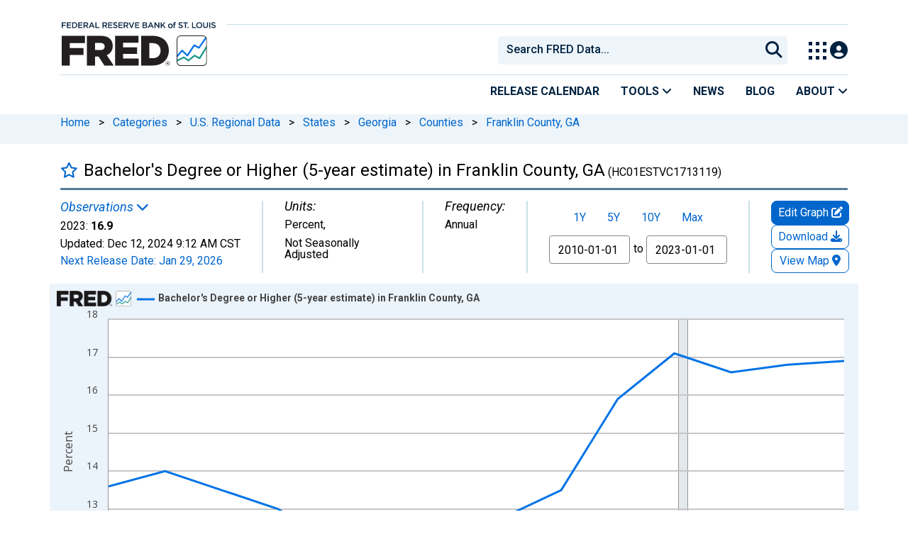

--- FILE ---
content_type: text/javascript
request_url: https://fred.stlouisfed.org/js/1767718329.common.min.js
body_size: 7096
content:
initRecentlyViewed();let searchTerm="",headerSearchResultsOpen=!1;function initRecentlyViewed(){var t,e=/^\/series\/([^\/]+)\/*/,a=$(".series-recently-viewed").val(),r=[],n=null!=localStorage.getItem("series")?localStorage.getItem("series"):localStorage.getItem("series","{}"),o=e.exec(window.location.pathname);e.test(window.location.pathname)&&(t=o[1],(r=void 0!==localStorage.getItem("series")&&null!=localStorage.getItem("series")?(cleanData=JSON.parse(n)).filter(function(e){return e.series_id.toLowerCase()!=t.toLowerCase()}):r).push({series_id:t,timestamp:Date.now(),url:window.location.pathname,title:a}),localStorage.setItem("series",JSON.stringify(r)))}function submitSearch(){""!==searchTerm&&(window.location.href="/searchresults/?st="+encodeURIComponent(searchTerm))}function createCookie(e,t,a){var r,a=a?((r=new Date).setTime(r.getTime()+24*a*60*60*1e3),"; expires="+r.toGMTString()):"";document.cookie=e+"="+t+a+";path=/; secure"}function readCookie(e){for(var t=e+"=",a=document.cookie.split(";"),r=0;r<a.length;r++){for(var n=a[r];" "===n.charAt(0);)n=n.substring(1,n.length);if(0===n.indexOf(t))return n.substring(t.length,n.length)}return null}function eraseCookie(e){createCookie(e,"",-1)}function mobileSearchToggle(e){switch(e){case"open":$("#search-btn-open").attr("disabled","disabled").addClass("hide"),$("#search-btn-close").removeAttr("disabled").removeClass("hide").focus(),$("#mobile-search-container").removeClass("hide"),$("#mobile-search-input").attr("type","text").removeAttr("disabled"),$("#mobile-search-submit").removeAttr("disabled");break;case"close":$("#search-btn-open").removeAttr("disabled").removeClass("hide").focus(),$("#search-btn-close").attr("disabled","disabled").addClass("hide"),$("#mobile-search-container").addClass("hide"),$("#mobile-search-input").attr("type","hidden").attr("disabled","disabled"),$("#mobile-search-submit").attr("disabled","disabled")}}function hamburgerMenuToggle(e){switch(hamburgerCloseAllSubMenus(),e){case"open":$("#hamburger-btn-open").attr("disabled","disabled").addClass("hide"),$("#hamburger-drawer").removeClass("hide"),$("#hamburger-btn-close").removeClass("hide").removeAttr("disabled").focus(),$("#content-container, .back-to-top, .footer2").addClass("hide");break;case"close":$("#hamburger-btn-close").attr("disabled","disabled").addClass("hide"),$("#hamburger-drawer").addClass("hide"),$("#hamburger-btn-open").removeClass("hide").removeAttr("disabled").focus(),$("#content-container, .back-to-top, .footer2").removeClass("hide")}}function toggleMenuNavigation(e,t=!1){t&&hamburgerCloseAllSubMenus();let a="",r="#"+e;switch(e){case"hamburger-tools":a="burger-tools-gtm";break;case"hamburger-about-fred":a="burger-about-gtm";break;case"hamburger-products":a="burger-switch-gtm";break;case"about-fred-popover":a="about-gtm";break;case"fred-tools-popover":a="tools-gtm"}t=$("."+a+" .fas.fa-angle-down"),e=$("."+a+" .fas.fa-angle-up");$("button:not(."+a+") .fas.fa-angle-up").each(function(){$(this).removeClass("fa-angle-up").addClass("fa-angle-down")}),0<t.length?(t.removeClass("fa-angle-down").addClass("fa-angle-up"),setTimeout(function(){$(r).removeClass("hide")},0)):0<e.length&&e.removeClass("fa-angle-up").addClass("fa-angle-down")}function hamburgerCloseAllSubMenus(){["hamburger-about-fred","hamburger-tools","hamburger-products"].forEach(function(e){$("#"+e).addClass("hide")})}function closeAllMenuIcons(){$("button .fa-angle-up").each(function(){$(this).removeClass("fa-angle-up"),$(this).addClass("fa-angle-down")})}window.initializeSearchAutoComplete=function(){let a=(()=>{let a={items:[]};var e;return null!=localStorage.getItem("series")&&1<(e=JSON.parse(localStorage.getItem("series"))).length&&$.each(e.reverse().slice(0,5),function(e,t){a.items.push({label:t.title,series_id:t.series_id})}),a})();$("#head-search").select2({multiple:!0,dropdownCssClass:"header-search-dropdown",language:{noResults:function(){return $("#select2-head-search-results").addClass("hidden"),""},errorLoading:function(){return $("#select2-head-search-results").addClass("hidden"),""}},ajax:{delay:350,url:function(e){return"/graph/api/series/sitesearch/"+(e.term||"null")},data:function(e){return{q:e.term}},transport:function(e,t,a){2<=(e.data.q||{}).length?$.ajax(e).done(function(e){t(e)}).fail(function(){t({})}):t({})},dataType:"json",processResults:function(e){var t=$("#header-search-textarea").val().length||0;return $(".select2-results__option").removeClass("select2-results__option--highlighted"),$("#select2-head-search-results").removeClass("hidden"),e.items||0!==t||(e=a),{results:$.map(e.items,function(e){return{text:e.label,id:e.series_id}})}}},placeholder:"Search FRED Data...",minimumInputLength:0,escapeMarkup:function(e){return e},templateResult:function(e){return $(".select2-results__option").removeClass("select2-results__option--highlighted"),e.loading?"Finding FRED Series":(e="<div class='select2-result-series clearfix' style='z-index:9001'><div class='select2-result-series__item'><div class='select2-result-series__title'>"+e.text+"</div>",e+="</div></div>")},templateSelection:function(e){return e.id}}),$(".select2-search__field").attr("id","header-search-textarea"),$("#header-search-textarea").on("input",function(){searchTerm=$("#header-search-textarea").val()}),$("#header-search-textarea").on("keydown",function(e){"Tab"===e.key&&(e.preventDefault(),document.querySelector("#select2-nav-search-button").focus()),"Tab"===e.key&&e.shiftKey&&(e.preventDefault(),document.querySelector(".fred-logo-gtm").focus()),"Enter"===e.key&&submitSearch()});var r=$("#head-search");r.on("select2:select",function(e){var t=e.params.data;r.val(null).trigger("change"),e.params.originalEvent&&(window.location.href="/series/"+t.id)}),r.on("select2:open",function(){void 0!==window.dataLayer&&window.dataLayer.push({event:"site-search-box-opened-gtm"}),$("#select2-nav-search-button").addClass("search-submit-select2-open")}),r.on("select2:closing",function(){$("#select2-nav-search-button").removeClass("search-submit-select2-open")}),$("#header-search-textarea").on("focus",function(){$("#header-search-textarea").val(searchTerm)}),$("#header-search-textarea").on("click",function(e){var t=$(this).closest(".select2-container");(headerSearchResultsOpen=t.hasClass("select2-container--open"))&&e.stopPropagation()}),$(document).on("click",function(){headerSearchResultsOpen=headerSearchResultsOpen&&!1}),$(".navbar").on("click","#select2-nav-search-button",function(e){e.preventDefault(),submitSearch()})},$(function(){navigator.userAgent.match(/IEMobile\/10\.0/)&&((e=document.createElement("style")).appendChild(document.createTextNode("@-ms-viewport{width:auto!important}")),document.getElementsByTagName("head")[0].appendChild(e)),$(".js-placeholder").each(function(){""===$(this).val()&&$(this).val($(this).prop("title"))}),$(".js-placeholder").on("focus",function(){var e=$(this);e.val()===e.attr("title")&&(e.val(""),e.removeClass("placeholder"))}).on("blur",function(){var e=$(this);""!==e.val()&&e.val()!==e.attr("title")||(e.addClass("placeholder"),e.val(e.attr("title")))}).trigger("blur").parents("form").on("submit",function(){$(this).find(".js-placeholder").each(function(){var e=$(this);e.val()===e.attr("title")&&e.val("")})}),$("#mobile-search-submit").on("click",function(e){e.preventDefault();e=$("#mobile-search-input").val();window.location.replace("/searchresults?st="+e)}),$("#mobile-search-input").on("keypress",function(e){if(13===e.which)return e=$(e.target).val(),window.location.replace("/searchresults?st="+e),!1}),$("#subscribe-email-btn").on("click",function(e){e.preventDefault(),$.post(appConfig.fred_host+"/newsletter_subscribe.php",{newsletters:["fred"],email:$("#subscribe-email-input").val(),profile_type:null}).done(function(e){e.subscriptions&&$("#subscribe-div").replaceWith("<p>Thank you. You've been added to our list and will hear from us soon.</p>")})});for(var e,t,a=document.getElementsByTagName("TEXTAREA"),r=0,n=a.length;r<n;r++)/^[0-9]+$/.test(a[r].getAttribute("maxlength"))&&(a[r].onkeyup=t=function(){var e=parseInt(this.getAttribute("maxlength"),10);if(this.value.length>e)return window.alert("Maximum length exceeded: "+e),this.value=this.value.substr(0,e),!1},a[r].onblur=t);Array.prototype.filter||(Array.prototype.filter=function(e){if(null==this)throw new TypeError;var t=Object(this),a=t.length>>>0;if("function"!=typeof e)throw new TypeError;for(var r,n=[],o=2<=arguments.length?arguments[1]:void 0,s=0;s<a;s++)s in t&&(r=t[s],e.call(o,r,s,t))&&n.push(r);return n}),$("nav .dropdown").on("hover",function(){$(this).find(".dropdown-menu").stop(!0,!0).delay(200).fadeIn(500)},function(){$(this).find(".dropdown-menu").stop(!0,!0).delay(200).fadeOut(500)}),window.initializeSearchAutoComplete(),$(".select-all-checkboxes").on("click",function(){$("input:checkbox").prop("checked",$(this).prop("checked"))}),$(".pager-item-checkbox").on("click",function(){if($(this).prop("checked"))return!0;$(".select-all-checkboxes").prop("checked",!1)}),$(".help-question span.link").on("click",function(){$(this).parent(".help-question").next(".help-answer").toggle()}),$(".feedback-form-btn").on("click",function(e){e.preventDefault(),$("#feedback-form").submit()}),$("#feedback-form").on("submit",function(e){var t=o(),e=(e.preventDefault(),$("#feedback-form-status").html(""),$("#feedback-form label").removeClass("state-error"),{comments:$("#feedback-form-comments").val(),client_info:"\nBrowser: "+t.name+"\nVersion: "+t.version+"\nUserAgent: "+t.userAgent+"\nOS: "+t.os+"\nViewport: "+t.viewportSize,name:$("#feedback-form-name").val(),email:$("#feedback-form-email").val(),profession:$("#feedback-form-profession").val(),organization:$("#feedback-form-organization").val(),product:$("#feedback-form-product").val(),topic:$("#feedback-form-topic").val(),hash:$("#hash-share").val(),url:window.location.href});$.post("/ajax/contact.php?",e).done(function(e){var a,t,e=JSON.parse(e);"success"==e.status?(t="alert-success",a="Your e-mail has been sent to the FRED team. Thank you for your interest in the data services of the Federal Reserve Bank of St. Louis.",$("#feedback-form select").val(""),$("#feedback-form input").val(""),$("#feedback-form textarea").val("")):"failure"==e.status?(a="Please correct the following errors before proceeding:<br />",$.each(e.errors,function(e,t){$("label[for='feedback-form-"+e+"']").addClass("state-error"),a+=t+"<br />"}),t="alert-danger"):(t="alert-danger",a="Sorry a problem has occurred.  Please try again."),$("#feedback-form-status").html('<div class="alert '+t+' alert-dismissable">'+a+"</div>")})}),$(".modal-tags-fullscreen").on("show.bs.modal",function(){setTimeout(function(){$(".modal-tags").addClass("modal-tags-fullscreen")},0)}),$(".modal-tags-fullscreen").on("hidden.bs.modal",function(){$(".modal-tags").addClass("modal-tags-fullscreen")});var o=function(){navigator.appVersion;var e=navigator.userAgent,t=navigator.appName,a=""+parseFloat(navigator.appVersion),e=(-1!=(r=e.indexOf("Opera"))?(t="Opera",a=e.substring(r+6),-1!=(r=e.indexOf("Version"))&&(a=e.substring(r+8))):-1!=(r=e.indexOf("MSIE"))?(t="Microsoft Internet Explorer",a=e.substring(r+5)):-1!=e.indexOf(".NET")||-1!=e.indexOf("Media Center")?(t="Microsoft Internet Explorer",n=e.indexOf("rv:"),a=e.substring(n+3)):-1!=(r=e.indexOf("Chrome"))?(t="Chrome",a=e.substring(r+7)):-1!=(r=e.indexOf("Safari"))?(t="Safari",a=e.substring(r+7),-1!=(r=e.indexOf("Version"))&&(a=e.substring(r+8))):-1!=(r=e.indexOf("Firefox"))?(t="Firefox",a=e.substring(r+8)):(n=e.lastIndexOf(" ")+1)<(r=e.lastIndexOf("/"))&&(t=e.substring(n,r),a=e.substring(r+1),t.toLowerCase()==t.toUpperCase())&&(t=navigator.appName),-1!=(n=(a=-1!=(n=(a=-1!=(n=a.indexOf(";"))?a.substring(0,n):a).indexOf(" "))?a.substring(0,n):a).indexOf(")"))&&(a=a.substring(0,n)),"Unknown OS"),r=(-1!=navigator.appVersion.indexOf("Win")&&(e="Windows"),-1!=navigator.appVersion.indexOf("Mac")&&(e="MacOS"),-1!=navigator.appVersion.indexOf("X11")&&(e="UNIX"),-1!=navigator.appVersion.indexOf("Linux")&&(e="Linux"),Math.max(document.documentElement.clientWidth,window.innerWidth||0)),n=Math.max(document.documentElement.clientHeight,window.innerHeight||0);return{name:t,version:a,userAgent:navigator.userAgent,os:e,viewportSize:r+" x "+n}}}),window.onload=function(){new bootstrap.Popover(document.querySelector("#switchProd"),{container:".switchprod-popover-container",placement:"bottom",html:!0,content:document.querySelector("#switchprod-popover"),boundary:document.querySelector("#container")})},new bootstrap.Popover(document.querySelector("#fred-tools-link"),{container:".fred-tools-container",placement:"bottom",html:!0,content:document.querySelector("#fred-tools-popover")}),new bootstrap.Popover(document.querySelector("#about-fred-link"),{container:".about-fred-container",placement:"bottom",html:!0,content:document.querySelector("#about-fred-popover")}),$(document).on("click",function(t){$('[data-toggle="popover"]').each(function(){var e;$(this).is(t.target)||0!==$(this).has(t.target).length||0!==$(".popover").has(t.target).length||0!==$(this).next(".popover").has(t.target).length||null!=(e=bootstrap.Popover.getInstance(this))&&(e.hide(),$(this).children(".fa-angle-up").removeClass("fa-angle-up").addClass("fa-angle-down"))})}),$("#switchProd").on("focus blur mouseenter mouseleave",function(){var e="#"+this.id+" img",t=$(e).attr("src");let a=t;t.includes("on.svg")?a=t.replace(/on\.svg/,"off.svg"):t.includes("off.svg")&&(a=t.replace(/off\.svg/,"on.svg")),$(e).attr({src:a})}),$("#switchProd").on("click",function(){let e=$("#switchprod-popover");e.hasClass("hide")&&setTimeout(function(){e.removeClass("hide")},0)}),document.body.onkeyup=function(e){"Tab"==e.code&&$('[data-toggle="popover"],[data-original-title]').each(function(){0<$(".popover").length&&!$(".popover")[0].contains(document.activeElement)&&((($(this).popover("hide").data("bs.popover")||{}).inState||{}).click=!1)})},$(function(){(window.location.href.indexOf("/series/")<-1||window.location.href.indexOf("/graph/")<-1)&&$("#filter-button").removeClass("hidden"),$(".drawer-dropdown-trigger").on("click",function(e){e.preventDefault(),t()}),$(".drawer-dropdown .drawer-close").on("click",function(e){e.preventDefault(),t()}),$(".drawer-dropdown-wrapper").on("click","a",function(e){var t,o=$(this);$(o).hasClass("list-group-item")||(e.preventDefault(),o.next("ul").removeClass("is-hidden").end().parent(".has-children").parent("ul").addClass("move-out")),$(o).hasClass("group-tag-name-all")&&(e=$(this).data("group"),t=(t=document.location.toString().replace(/\?.*/,""))+("?"+$("#tags-related-search-form").serialize()+"&request_order="+request_order)+"&rts=1&tg="+e,$.getJSON(t,function(n){Object.keys(n.related_tags).forEach(function(e){var t=n.related_tags[e],a=[];for(i=0;i<t.length;i++){var r=t[i].notes||t[i].capitalized_tag,r='<a href="'+t[i].url+'" class="list-group-item clear" id="'+r+'"><span class="float-start tag-name">'+r+'</span><b class="float-end"><span class="tag-count"> ('+t[i].series_count+")</span></b></a>";a.push(r),t[i].group_name}e='<li class="go-back"><a href="#0">Back</a></li><li class="duane">'+a.join("</li><li>")+"</li>";$(o).closest(".see-all").find(".drawer-secondary-dropdown").html(e)})}))});var e=$(".drawer-dropdown-wrapper").hasClass("open-to-left")?"left":"right";function t(){var e=!$(".drawer-dropdown").hasClass("dropdown-is-active");$("#content-container header").toggleClass("d-none",!e),$(".drawer-dropdown").toggleClass("dropdown-is-active",e),$(".drawer-dropdown-trigger").toggleClass("dropdown-is-active",e),e||$(".drawer-dropdown").one("webkitTransitionEnd otransitionend oTransitionEnd msTransitionEnd transitionend",function(){$(".has-children ul").addClass("is-hidden"),$(".move-out").removeClass("move-out"),$(".is-active").removeClass("is-active")})}$(".drawer-dropdown-content").menuAim({activate:function(e){$(e).children().addClass("is-active").removeClass("fade-out"),0==$(".drawer-dropdown-content .fade-in").length&&$(e).children("ul").addClass("fade-in")},deactivate:function(e){$(e).children().removeClass("is-active"),0!=$("li.has-children:hover").length&&!$("li.has-children:hover").is($(e))||($(".drawer-dropdown-content").find(".fade-in").removeClass("fade-in"),$(e).children("ul").addClass("fade-out"))},exitMenu:function(){return $(".drawer-dropdown-content").find(".is-active").removeClass("is-active"),!0},submenuDirection:e}),$(".drawer-dropdown-wrapper").on("click",".go-back",function(e){var t=$(this);$(this).parent("ul").parent(".has-children").parent("ul");t.parent("ul").addClass("is-hidden").parent(".has-children").parent("ul").removeClass("move-out")})});
//# sourceMappingURL=common.min.js.map

--- FILE ---
content_type: application/javascript
request_url: https://fred.stlouisfed.org/ApPELqod/B5-eMlz/D6-SnG3/5M/wi7YcpzmDSVpcz1af3/NG4dCQE/CjJe/dXtAQF4B
body_size: 170371
content:
(function(){if(typeof Array.prototype.entries!=='function'){Object.defineProperty(Array.prototype,'entries',{value:function(){var index=0;const array=this;return {next:function(){if(index<array.length){return {value:[index,array[index++]],done:false};}else{return {done:true};}},[Symbol.iterator]:function(){return this;}};},writable:true,configurable:true});}}());(function(){rC();TGC();JGC();var IL=function(){gY=["\x6c\x65\x6e\x67\x74\x68","\x41\x72\x72\x61\x79","\x63\x6f\x6e\x73\x74\x72\x75\x63\x74\x6f\x72","\x6e\x75\x6d\x62\x65\x72"];};var T5=function(Tz){try{if(Tz!=null&&!Ml["isNaN"](Tz)){var Kc=Ml["parseFloat"](Tz);if(!Ml["isNaN"](Kc)){return Kc["toFixed"](2);}}}catch(IF){}return -1;};var DF=function(){var cI;if(typeof Ml["window"]["XMLHttpRequest"]!=='undefined'){cI=new (Ml["window"]["XMLHttpRequest"])();}else if(typeof Ml["window"]["XDomainRequest"]!=='undefined'){cI=new (Ml["window"]["XDomainRequest"])();cI["onload"]=function(){this["readyState"]=4;if(this["onreadystatechange"] instanceof Ml["Function"])this["onreadystatechange"]();};}else{cI=new (Ml["window"]["ActiveXObject"])('Microsoft.XMLHTTP');}if(typeof cI["withCredentials"]!=='undefined'){cI["withCredentials"]=true;}return cI;};var xq=function(){return Cq.apply(this,[F6,arguments]);};var Pz=function Ow(bY,Oz){'use strict';var qb=Ow;switch(bY){case J6:{return this;}break;case ZH:{var Uc=Oz[Pf];G1.push(Mv);var Sv;return Sv=s5(pK,[mv()[g5(nq)].apply(null,[Zs,JO]),Uc]),G1.pop(),Sv;}break;case Sg:{return this;}break;case MG:{var UF=Oz[Pf];var Pc=Oz[R3];var qU=Oz[FO];G1.push(fJ);try{var kv=G1.length;var kL=X1({});var N5;return N5=s5(pK,[cE()[GZ(nF)](D9,dI,Fs,nq),hb()[VY(gL)](mL,XL,wE,Yw),bv()[Z5(VU)].apply(null,[Vq,Zs,U3,XL]),UF.call(Pc,qU)]),G1.pop(),N5;}catch(pP){G1.splice(JE(kv,zz),Infinity,fJ);var NU;return NU=s5(pK,[QJ(typeof cE()[GZ(RI)],'undefined')?cE()[GZ(nF)].apply(null,[D9,dv,Fs,XY]):cE()[GZ(zz)](q5,kP,k1,XJ),cE()[GZ(nZ)].apply(null,[j6,ss,JZ,gb]),bv()[Z5(VU)].call(null,nq,Zs,U3,sF),pP]),G1.pop(),NU;}G1.pop();}break;case G3:{G1.push(Xs);var Qz;return Qz=P1(typeof mv()[g5(ds)],zZ('',[][[]]))?mv()[g5(KE)].call(null,CJ,RF):mv()[g5(cL)](rv,Qs),G1.pop(),Qz;}break;case Ug:{G1.push(FU);this[gI()[jP(kq)](nZ,lh,XJ)]=X1(JL);var jc=this[bv()[Z5(kq)].call(null,XJ,VU,YG,Gb)][AY[l5]][gI()[jP(XY)](q5,nO,G5)];if(P1(cE()[GZ(nZ)](Tl,pI,JZ,zz),jc[cE()[GZ(nF)].call(null,A3,Fq,Fs,dv)]))throw jc[bv()[Z5(VU)].apply(null,[X1(zz),Zs,Q6,tl])];var Zb;return Zb=this[mv()[g5(TE)](FF,ES)],G1.pop(),Zb;}break;case kf:{var LZ=Oz[Pf];G1.push(cZ);var Bb=Ml[QJ(typeof db()[MU(nq)],zZ([],[][[]]))?db()[MU(zz)].apply(null,[DZ,XL,wb,L5,OL]):db()[MU(WP)](Vv,Cc,dv,X1([]),ZI)](LZ);var I5=[];for(var IY in Bb)I5[mv()[g5(wb)](c1,jC)](IY);I5[P1(typeof bv()[Z5(NY)],zZ([],[][[]]))?bv()[Z5(JU)](X1(X1(JL)),AE,Cz,cv):bv()[Z5(qZ)](X1(X1([])),zP,BO,ds)]();var rz;return rz=function BF(){G1.push(BI);for(;I5[mv()[g5(JL)](BJ,cX)];){var lJ=I5[QJ(typeof cE()[GZ(pL)],'undefined')?cE()[GZ(fz)](JH,Fq,zv,wc):cE()[GZ(zz)].call(null,Ms,X1(X1({})),mJ,zP)]();if(Ac(lJ,Bb)){var Jw;return BF[cY()[sJ(j1)].call(null,X1(X1([])),sO,hF)]=lJ,BF[gI()[jP(kq)](nZ,dO,BJ)]=X1(zz),G1.pop(),Jw=BF,Jw;}}BF[QJ(typeof gI()[jP(q5)],zZ([],[][[]]))?gI()[jP(kq)](nZ,dO,kJ):gI()[jP(t5)](qP,f1,mL)]=X1(JL);var bE;return G1.pop(),bE=BF,bE;},G1.pop(),rz;}break;case SH:{var jZ=Oz[Pf];var UJ;G1.push(cZ);return UJ=jZ&&gZ(Qb()[fY(XL)].apply(null,[bF,cP,l5,X1(zz),zE,DE]),typeof Ml[P1(typeof mv()[g5(vs)],zZ([],[][[]]))?mv()[g5(KE)](OY,CJ):mv()[g5(kl)](hF,EE)])&&P1(jZ[QJ(typeof cY()[sJ(lv)],zZ('',[][[]]))?cY()[sJ(WP)].call(null,nZ,nE,C1):cY()[sJ(gL)](ds,BE,sP)],Ml[mv()[g5(kl)].apply(null,[hF,EE])])&&QJ(jZ,Ml[mv()[g5(kl)].call(null,hF,EE)][P1(typeof gI()[jP(RI)],zZ([],[][[]]))?gI()[jP(t5)](hU,Iz,X1(X1(zz))):gI()[jP(JL)](q1,LA,BJ)])?mv()[g5(qZ)](BU,lU):typeof jZ,G1.pop(),UJ;}break;case wK:{var jI=Oz[Pf];return typeof jI;}break;case Q9:{var OE=Oz[Pf];var mI=Oz[R3];var VI=Oz[FO];return OE[mI]=VI;}break;case zO:{return this;}break;case Pf:{var SU=Oz[Pf];var ZZ=Oz[R3];var EL=Oz[FO];G1.push(Fb);SU[ZZ]=EL[cY()[sJ(j1)](vs,YA,hF)];G1.pop();}break;case OS:{var wU;G1.push(WI);return wU=mv()[g5(cL)](rv,wI),G1.pop(),wU;}break;case K6:{return this;}break;case AS:{return this;}break;case YN:{var r5=Oz[Pf];var tE;G1.push(nZ);return tE=s5(pK,[P1(typeof mv()[g5(PJ)],'undefined')?mv()[g5(KE)](Qv,Zc):mv()[g5(nq)](Zs,NJ),r5]),G1.pop(),tE;}break;case KC:{var xZ=Oz[Pf];var WF=Oz[R3];var kw=Oz[FO];G1.push(PZ);try{var fU=G1.length;var hE=X1([]);var xE;return xE=s5(pK,[cE()[GZ(nF)].apply(null,[FW,X1({}),Fs,TE]),hb()[VY(gL)].call(null,vs,XL,MR,Yw),bv()[Z5(VU)](nF,Zs,MD,YV),xZ.call(WF,kw)]),G1.pop(),xE;}catch(Q0){G1.splice(JE(fU,zz),Infinity,PZ);var xV;return xV=s5(pK,[cE()[GZ(nF)](FW,JZ,Fs,t5),cE()[GZ(nZ)](Xk,dR,JZ,X1({})),bv()[Z5(VU)].call(null,nq,Zs,MD,Fs),Q0]),G1.pop(),xV;}G1.pop();}break;case v6:{var Np=Oz[Pf];var qT=Oz[R3];var YR=Oz[FO];G1.push(OR);Np[qT]=YR[cY()[sJ(j1)](fR,J9,hF)];G1.pop();}break;case fK:{var Hx=Oz[Pf];var T7=Oz[R3];var v0=Oz[FO];return Hx[T7]=v0;}break;case A:{return this;}break;}};var bt=function(){N7=["$,nIM=\r;-","%%R(","\n1$","BgnW!<_C1\x00 <Ey","V%<HC",";\x40I","\t5A(7AI\t-E 7^j\f-/$M*7","MF7$\nM0\x3fM_\b","\x00\x07{","C4\'~I\r\n3-V","\x00-",".+K)\"\x40I\v"," IB\x07\v$:","=E","\x00S","<^","4AV","\\H","KI","1:K \'OX0","2=V","<IT","\b\r","$<a(7AI\r1p%5bM\v","3\nc\b\rHI:A*6I^;(&B+","\x07\x071)P\':iT\x00\v5!K*",":A*6I^","_\x00.:`%&M","\\E\r","2:Bu","o\x00\n.<\'=BZa=J 7JE\r\v\x00a\'Vd<Y\x40N.hK&8IO","=XD","\v\b$%A*&jY-%","7\v5\rJ\'=HI","\'=A\\\v(\'J","IB\x00\x00$","&-P&C^\t8\x40%&I_","\x40+<I"," \x3fJ","\"4&G0;CB",")\'J!YA\v","!J*7^d\x07)<","6YA","\x3fA&9EX$\v)I!\"MH",").2M(>M\f\'\v =H0r|\x40\tI(&","\t;O^\f\v\'<\v4JE\x00\vD\r!R!r|\x40\tI(&","\t$<E7U",".>H","pTS-","d\bh~\x00\x00OBH","8K-<XI\n\v6&","p\x3fF","#A=6C[\r","ij",";XI","\v5)HdI7(2A","V","\r$)P!NF\rh","!B63AI .%M1\x3f",".=G,1MB\x00\v\b","T6=XC\x00\b","^I\x075-V CX\f\r\v-\x00E*6\x40I","\x00\n\x07{","\x00\r\n{","OD%5","%!UB\x00\'$:E0=^",":!em","\'B","m*&\x40"," 8T!<Ho\v\x07\b%","#7Xk1)\x407","P+\x07\\\\\' ;A","G%>\x40I\x07>\f &P+\x3f",".","\v\x3fJ C\\8","\b/","kZW]","\x00\x07{","\x07$"," YB\x07\t$","$<G,Uk4 :E)!m\\\n","r","]\v8","\r($","$M\x40\v+\'","\v ","v\t;","M\'=","&}m\"/S5&r=\x07mm\b+,/e(mf99..\tc\x07mm((,/e}m 7\b()e\n{\"*1<ucmF6/*yi\x3f%p\t`b}%_%e0m\"\x001\x00ucmh6*\x00\t ym-\x3f4p\t`b}\"_&\te\nh\"*1qucm6/*\nyn-\x3f%p\tRb}+_%a\nmC1\b1\x00ucmh6+]\tym-\x3f#p\t`H}\"_%ve\ny\"*1,ucm6/*yo\x3f%p\tBb}\'_%g\nm\"&1\x00ucmh6*\x00\tym-\x3f2p\t`X}\"_%;e\n}\"*1qu=~J6/*\ryo\x3f%p\nlb}6_%e}m\"61\x00ucmh6**\t<ym-\x3f3p\t`X}\"_%\'e\nm\"*1<ucm`6/*yiZ\x3f%p\n`b}0_%g\nm\"1\x00u\ncmh6*]\tK4ym-\x3f.p\t`X}\"_%\re\ny\"*1,ucnN6/*yhZ\x3f%p\tRb}._%a\nm\":1\x00u\vcmh6+]\tym-\x3f,p\t`X}\"_%re\nz\"*1\x00ucm|6/*yo-\x3f%.Bb}6_%a\nm\"A1\x00u\x07cmh6-\x00\t\nym-\x3f2p\t`}\"_&\te\nc\"*1ucmJ6/*yn-\x3f%p\ntb}4_%e\nm\">1\x00ucmh6-\taym-\x3f#p\t`X}\"6\'ejj2/\'Q%d &T\b:s!mm$&1\x00\x00\x07HE\n\teym+_\'#q%\x00d}\"/#\te\fco| \b\b\r\v}kd6/,p\vh\x07:P\'%\x00lgi%(5\x00\v}(;Mm/;%\x00\tj/\bTG/%\v:p4=mk0;%\x00$v\b\x3fKm9$5\x00\vv(Mm!;%\x00$Hcmm5/%\v!s\x07\x07mnQrpu/+q\nezm\"$8K&}m\"/-&bo\bY!9p\'*`y\"/%\n|Dj2/\' xmm\"/%\nboy62\x00\tn6D!(5\x00\vr\'Mm(+%\x07e\x07\x00\x40c/*\tnoH\x07\x00\nq\x40~/$5\x00FYvP<\v\t\x3famfQ49emmR4\nqB\\\x00ey;%\x00&~+[i5/%\v~F=mX2/%\x002P*}m =ueN!V&\x07e\x07\x00\x40a5/%\vzEjnA*!5eB6/&\te*\"_m1\x3f%\x00\te\x00_}5/%\vzEoX2/%\x00<mf$;\\\r\tm\"/ 4q\x40j/_%\x00enO\r$\f$q\x40\x3f<\v1}9Jm,^&\x00\tb\r}m\"/R&eE{-\x3f%\x07etf7<*$e6\\OS(\"%bq[h/5\x00\nw<mm\"/\'Gmf(:\r\ti-;%\x00/emy/%\v#s=mO2SY","7&M^:\r,-W03A\\","61J\\","I+(~x >$:g+<BI\x00\r.&","2<A","+E*$M_","33XE\r+1:A7!EC\r<2=H0","KI!/V+\"I^ $;G6;\\X\f","-)P\"=^A5\v2!K*","-/","7BI.:-!\fM ,]d YB\r\x07\n&","ZI\r\n\v3","(;M&;\x40E\x07))J#7","JE\r\x07)","\tp^>","=_O","5\'J","-\"","CV","t%&D~-<","\vk","_^\x00","x2","!XM","e\r-!\x40\x07:M^\r$:a6 C^","J%$|I","_Y\x00\r2;","\r\'G","\n\b$/E(rOM\r\fa)P07A\\","\f\r.%A0 EO\">-/.H-5DX","1/","\\Y",")R","","\n\f"," +P-$Ii\v\t$&P","\f\x00.=G,!XM","6Cb\f03)G/","-J%0\x40I\x07>\b4/M*","E. ","","=W! mK\x00","|E9!","]\rWm`\f2",".","6","#7Xn$:]","a;P%&IA\x00a\x3fM0:CYN\x07 <G,rC^C\b\r/)H(+","\v3-W,","\rsI#\v%=H!","\x00$$P","\x3fM*6C[0\r\v1-a6 C^","5-\\0","\v","4 CX\f1-","$CE\x00\v1","&8Q","\"\'BO\x07\v/h\f#7X\fJQ\x07.&P!<X{\n\x00\x00.\x3f\fzpJN8:`x*rWG[a*3XE\vD\"\'\x40!qw\x3f\x00DY","\"=OY","&\'","j%&EZN\'-!A*&","Z\n\f <A","CTZn2o2q|c3,((X`m2YrZ\'pt\x40Sa5\x3fc2","t\'\t !J7]Y","xt","i/+\'","6-F/;XZ\n\r#!H-&UO\v\n&-","$1T67__"];};var YD=function(Ot){if(Ot===undefined||Ot==null){return 0;}var AM=Ot["toLowerCase"]()["replace"](/[^0-9]+/gi,'');return AM["length"];};var Y4=function(){Xd=["O\"(","\x3fY3B\b]","C%","G0,L}iF","\"A","+U (\bG","K+","","c\x3f>bL\"\bPj(=Q\"(","SN-4Y#\x07Y*l\'\x3fU,S","A32J1","","YJ0,Y5^\x07","\'0\x00[\\+*c#\'JII","]5!","/N\"}","\\\\9N&+ EB/8","\\6\x07WC!+","^p","M5(","\'\vT[-.Yg%O.;","Z4%{-GF!+","7al=Y5EM25Q-","J1\f[H","i\x07L","^J=S##","oEpi","N4*}7\x00F","S,FJ1(","A!5P","K$;Rq","\"AN\'0y1#\x07_","XZ.9M*f_!=_/\bX","-CF#9H(49NG5/W,\vF","7,S7","J)9","h]2.K Z]","]N*,S*","B/9P7-PF#0H","H&\vQ\x406j","D\x07","*)\rN\x07","a0a]%;Y","N\';Y45\x00IG2%&PA0+","1[\'\fTk!.U$#","5X","z\x3f,[G\x406"," C",",\x00C","]1+","$)\x07EZ/3P","X-<H/","C)&v*QJ*",">S5\bH",")=H/)\r","%O*","/Vv","(M7","19\\(\fA}l\"#h\x40#\x3fJ*\n[","I&\x00G\x07%K4/W,\v","a([\v|w\t+\nb#}7","g\'Ap`r!:+7hoW2","5O3","N1\\\'*[\fRA%4","[\x40#.a\"QF01S)\'t\x00q*3_\'\x00Q","{i\v[M","3/[1","O6(K1\x00","RJ0H34\x00I\x07K","2w.","PK1;Y","#\'d\r1G4(V","43J\"\\\x40*\n]3#","\rB","#1_*\ttK *Y45","+3Z)\fL*\b\\[-.Yg+XS\\#(K1\vNd(N.+\x00_Kf*_/P","H4=S&","\x3fY3\bY\nK29L","K0","(YW","H]5L*\\A\r+S+\'N","VG!;W%)","\x3fY3\x00F\tA(9q%FJ0","\\#*[1P","ZB47O\"\"","Fqi","(N","B\x00K4(l&YN\'=Q\"(\vZ","\\","]vl\r","4.\bYo4._:\'\x40I\"=N",":W\'","XZF","\x00F/:J\b\x00L","1Z3","\bX",")7F*\bY\x00",".(J3\x00k","\r6O3\'G\x3fG!;[1","\x00Mo2(L","K!.l.>\fG9Z/3","(3Z&+TB!","\"1N42","J\'%","^(","y#>u*F*,Y 4\x00N\x07Kf\fz","G%+l5/Jz)7[-","]2.[&tK *Y45","5l&P[","5U*#=R]","//}\"AZ6=o26D\x07K\"W$\vTC","\fFa%","^jqoHii","PM *U1#","5P3A","\x3fKf5J&T[+*#)\fXKA2|N1\nCF =&fN","","*\bE\fO!9M",".XO+9","\x07A3\x3fV0T]0","h7L$|","_^.Q;s]+5y54Y","Y\x40%<U)!","O0=W/2\\K00","]1/J\\","J+9","+\"","Z&TZ(,j&*N",".(J3_","[\n]#R,A","(9F7)ZL","8_6","!9J\tPB!6H4e\nK","O*)[\x00[H00","",",#G","\"\fGO29g*\x00YK","_67Q72","\tI.%Kf\fR6F*","o)BZ\'(W,\v47N34\bBZ","YG",".+Y","\v\'<_\'OB\'/K7\nEI,._\nH\rq","A\nO2_!\tPK","<Y1/\nNG#2J\"\\\x40*","24[-","21O.$\x00G\x07W(_7\x00"];};var E2=function(){return LW.apply(this,[Rl,arguments]);};var QJ=function(tp,jm){return tp!==jm;};var It=function(){return Cq.apply(this,[Wf,arguments]);};var F0=function(k2){return Ml["unescape"](Ml["encodeURIComponent"](k2));};var Kd=function(){Tx=["}NVu,v}X/\'1\r","\\;_","[ 3","\\EG4&","FR-=]","pR%o","[]\n#","\x00v4h`9vd*<\x00\',:a;m:\"","7\t[W)!G","/=V6_2\x00&","\"15;([4MJG<\\",">P4<N[l\nZI","\v/\f0(\\Q$,:77F4:J","1\fF\bN17\b1","7]\n_\"","C]","\n;X\r_:867;","F#&HG\x400","b",";20.A6","852\"","","SZU\x00","\r\'",");|2!H+LB AO","(Q44L[","\x3f","9E30K\r~R>~T","<","(*9c#7oMVSX ,,VN9\v",",64","j","\n","k -\\\v\x40E0m^\"\b ",":\f15*&8\x40.",":","P","\n;\\~&<","-84V","\f:5\f8","5",":WEVu9SI\fn3!\rT","c\fU\v95<4*=G2","","\fl(-","82=","G:/FI)"," 3,","g&^V7\x40R<%:TX","\b","=Z2:UZ","",";\r^;I\n4\b=/","2U*9A5FP","W0FZ5*","FB\b","1[<VLA\x40^","^\x00\t!\'","\x07U&\t1/;","9\n","i\x3fD","(oDE","\\\x3f%W\r","\x07H71\t;(g/2VEg<WT\r\r","#","6\r\\I$","\\[HX!I=\vV[:\x00","","3A%=]\n","$);\x07","^d","];a*KL7yNx~FQL(de#EM[, fy","\b2\vVv5","&X\v\n=","*\n$Rt;\x00",";*UfT\fN<\tX!I/r4s_;,-/","-1\rRS8","F\bV","9F\'!W\v\tA0GW\fY\'I:GD[v\n61;","\f68-T9","(3\x07#hEVQ(0JEG\\n :\vR\rT$","\f\n","Sbb|C\x3f/A0!w$zE2\"Jv\nbA","\rA\vH","19Z#\'Y\rFA","\x40_0","]R7","\". q(o-","KJA0\b","\v R","P\f_=,$)\r2U*&",")X\'&L.HG<bI>","+:V\rA|3>[I\f","44VF^\x00){","D* _G\x40","5C\f[","30","&>92","C4A^1:","=","1^O-\'\f\'\vR\tJ","2Ft$AC;37)73F","L%\nW\x00_","\t(",")\vV\t",">PK%\'","TN\x07\x07","\n_\b","d","l\nJ_\n8\v\n]H&1\x3f","0/","1U4>","J",":\v(;2]38g\fGD\'BK","O","&4+","8,9Z2<YZ","{V29JK","UK\rK\x070AH","3Z20V\r~Z;]L","\b\'","k9Y\n]d4\b[I; \x00&","\f\',%",",60","[P=F^\r;\f","\'7VJ,\x3f17(","^\t]","\t\\P9\r","X\r-\v",",g","WC\f \x00;\x40","X\b Y","|=-","J","\f^","7\"5Y#:M\rr6\b[M",");*Q","G#!q]V\'\nSW","\f]K","\x07M8_",")\x07GT\f\x3f\n:","J\r5;\\2","8UU\r!\f A","e\r:S\bPoK","c Zv/\f&","hA2\t_^\r=","3\x3f+U40{GP \x40^7","7SU\n","H]2","","\v\r/\x00","\x071WLr1v^\f-","O:31)-2x/&L",".","A","$\n9",";U+8Y","R\x07Y:\x00&439F","\"F","X\r3\x3f","6]H","Z","SPF%","Y);L","3&4,","A\vW<>&1","271","0W39Y\rLu","\n8V\nN\'","W",":&","K","+&","0E\b","w&\x40Gf","W,,\'10X\x3fN\x40_4^^","\x07\f8\vR<","JR9aB\r&=\f`_5\r:-","1W&MZ&","CU# ",";=7","\'\x40S86 4,9"];};var z4=function(){return LW.apply(this,[Hl,arguments]);};var gT=function(k7){var tk=['text','search','url','email','tel','number'];k7=k7["toLowerCase"]();if(tk["indexOf"](k7)!==-1)return 0;else if(k7==='password')return 1;else return 2;};var TB=function(QD){var ht='';for(var Up=0;Up<QD["length"];Up++){ht+=QD[Up]["toString"](16)["length"]===2?QD[Up]["toString"](16):"0"["concat"](QD[Up]["toString"](16));}return ht;};var Qx=function(lk,S4){return lk|S4;};var WW=function(){return Cq.apply(this,[fg,arguments]);};var SB=function(Lx,Bk){return Lx instanceof Bk;};var HR=function(Lk,t4){return Lk<t4;};var L0=function St(PV,j0){'use strict';var V2=St;switch(PV){case kf:{var Sx;G1.push(M7);return Sx=P1(typeof Ml[cY()[sJ(G5)](X1(X1({})),A3,gL)][bv()[Z5(I7)](X1(X1({})),d8,xh,E0)],Qb()[fY(XL)](Zs,fW,l5,J8,zE,pL))||P1(typeof Ml[cY()[sJ(G5)](Fq,A3,gL)][gI()[jP(bF)].apply(null,[UD,E6,BJ])],QJ(typeof Qb()[fY(Zs)],'undefined')?Qb()[fY(XL)](ds,fW,l5,t5,zE,Cc):Qb()[fY(kl)].call(null,pI,hF,NR,T4,HV,kl))||P1(typeof Ml[QJ(typeof cY()[sJ(Ct)],'undefined')?cY()[sJ(G5)](HT,A3,gL):cY()[sJ(gL)].call(null,fR,dk,NW)][bv()[Z5(RI)](cL,YV,xN,kP)],Qb()[fY(XL)](X1(X1({})),fW,l5,KT,zE,G5)),G1.pop(),Sx;}break;case Q9:{G1.push(DV);try{var QM=G1.length;var Hd=X1([]);var Tk;return Tk=X1(X1(Ml[cY()[sJ(G5)].call(null,dY,JV,gL)][cE()[GZ(Rt)].apply(null,[KG,Ct,tm,FT])])),G1.pop(),Tk;}catch(cB){G1.splice(JE(QM,zz),Infinity,DV);var b0;return G1.pop(),b0=X1({}),b0;}G1.pop();}break;case Of:{G1.push(sB);try{var Ak=G1.length;var OW=X1({});var d7;return d7=X1(X1(Ml[cY()[sJ(G5)](kB,KX,gL)][mv()[g5(FT)](bp,bj)])),G1.pop(),d7;}catch(Xt){G1.splice(JE(Ak,zz),Infinity,sB);var wT;return G1.pop(),wT=X1({}),wT;}G1.pop();}break;case wK:{var RB;G1.push(wb);return RB=X1(X1(Ml[cY()[sJ(G5)](gb,S8,gL)][cY()[sJ(I8)](nm,zk,MM)])),G1.pop(),RB;}break;case RX:{G1.push(bd);try{var lt=G1.length;var hV=X1(X1(Pf));var vV=zZ(Ml[QJ(typeof cY()[sJ(JU)],zZ([],[][[]]))?cY()[sJ(XJ)](L4,E,Z2):cY()[sJ(gL)](ss,k4,cp)](Ml[P1(typeof cY()[sJ(XY)],zZ('',[][[]]))?cY()[sJ(gL)].apply(null,[Fs,S2,FR]):cY()[sJ(G5)].apply(null,[kB,sT,gL])][Nm()[kk(j1)].apply(null,[JU,JU,JL,HB,WI])]),bk(Ml[cY()[sJ(XJ)].apply(null,[XY,E,Z2])](Ml[cY()[sJ(G5)].apply(null,[X1(zz),sT,gL])][cY()[sJ(kB)].apply(null,[NR,Yj,Fq])]),zz));vV+=zZ(bk(Ml[cY()[sJ(XJ)](hF,E,Z2)](Ml[QJ(typeof cY()[sJ(Bm)],zZ([],[][[]]))?cY()[sJ(G5)](X1([]),sT,gL):cY()[sJ(gL)].apply(null,[Zd,N2,qk])][cY()[sJ(wW)].apply(null,[zP,Iz,IM])]),WP),bk(Ml[cY()[sJ(XJ)].apply(null,[Rm,E,Z2])](Ml[cY()[sJ(G5)](gb,sT,gL)][mv()[g5(pI)](AV,WO)]),wb));vV+=zZ(bk(Ml[cY()[sJ(XJ)].call(null,I7,E,Z2)](Ml[cY()[sJ(G5)](Fq,sT,gL)][gI()[jP(Kp)](FT,nD,pI)]),KE),bk(Ml[QJ(typeof cY()[sJ(G5)],'undefined')?cY()[sJ(XJ)](J7,E,Z2):cY()[sJ(gL)](ss,VM,CV)](Ml[cY()[sJ(G5)](X1({}),sT,gL)][db()[MU(dR)](Qd,d8,Gb,jk,WI)]),Ct));vV+=zZ(bk(Ml[cY()[sJ(XJ)](X1([]),E,Z2)](Ml[P1(typeof cY()[sJ(t5)],'undefined')?cY()[sJ(gL)](Fs,Dp,SM):cY()[sJ(G5)](X1(JL),sT,gL)][hb()[VY(GW)](D4,GW,WI,tt)]),AY[GW]),bk(Ml[QJ(typeof cY()[sJ(JB)],'undefined')?cY()[sJ(XJ)](X1(zz),E,Z2):cY()[sJ(gL)].apply(null,[lv,kM,hT])](Ml[cY()[sJ(G5)](bF,sT,gL)][QJ(typeof mv()[g5(d8)],'undefined')?mv()[g5(Fs)].call(null,UD,C2):mv()[g5(KE)](fD,Ht)]),kl));vV+=zZ(bk(Ml[cY()[sJ(XJ)](Cc,E,Z2)](Ml[cY()[sJ(G5)].apply(null,[Kp,sT,gL])][Qb()[fY(Ed)](NR,WI,Bm,lv,nx,Zd)]),l5),bk(Ml[QJ(typeof cY()[sJ(bF)],zZ('',[][[]]))?cY()[sJ(XJ)](kq,E,Z2):cY()[sJ(gL)](jk,Tt,BV)](Ml[cY()[sJ(G5)](pI,sT,gL)][cE()[GZ(BJ)](Bd,nm,nq,X1(X1([])))]),G5));vV+=zZ(bk(Ml[cY()[sJ(XJ)](X1([]),E,Z2)](Ml[cY()[sJ(G5)].call(null,X1(zz),sT,gL)][cE()[GZ(pL)](gx,Vq,PJ,Fs)]),t5),bk(Ml[QJ(typeof cY()[sJ(ss)],zZ('',[][[]]))?cY()[sJ(XJ)].apply(null,[X1(zz),E,Z2]):cY()[sJ(gL)](J7,MB,V4)](Ml[cY()[sJ(G5)](HT,sT,gL)][mv()[g5(ds)].apply(null,[dk,jB])]),JU));vV+=zZ(bk(Ml[QJ(typeof cY()[sJ(Ed)],zZ([],[][[]]))?cY()[sJ(XJ)](jk,E,Z2):cY()[sJ(gL)](NR,gW,VM)](Ml[cY()[sJ(G5)](IW,sT,gL)][cE()[GZ(kJ)](JO,X1(X1([])),KR,TE)]),AY[t7]),bk(Ml[P1(typeof cY()[sJ(kq)],zZ('',[][[]]))?cY()[sJ(gL)](Zs,M2,l4):cY()[sJ(XJ)](X1(X1({})),E,Z2)](Ml[cY()[sJ(G5)](X1(X1(zz)),sT,gL)][QJ(typeof cE()[GZ(TE)],zZ('',[][[]]))?cE()[GZ(Zd)].apply(null,[GA,L5,UD,HT]):cE()[GZ(zz)].apply(null,[OV,Zd,Jp,pL])]),gL));vV+=zZ(bk(Ml[cY()[sJ(XJ)].call(null,FT,E,Z2)](Ml[cY()[sJ(G5)](X1(JL),sT,gL)][cE()[GZ(NY)](sZ,Zs,bF,kJ)]),Zs),bk(Ml[QJ(typeof cY()[sJ(q5)],zZ([],[][[]]))?cY()[sJ(XJ)].apply(null,[X1(JL),E,Z2]):cY()[sJ(gL)](RI,nm,KT)](Ml[cY()[sJ(G5)](TE,sT,gL)][mv()[g5(ss)].apply(null,[Fq,vv])]),fR));vV+=zZ(bk(Ml[cY()[sJ(XJ)](IW,E,Z2)](Ml[cY()[sJ(G5)](cv,sT,gL)][cE()[GZ(dI)](pB,X1(zz),HB,DE)]),AY[jk]),bk(Ml[cY()[sJ(XJ)].call(null,X1(X1({})),E,Z2)](Ml[cY()[sJ(G5)].call(null,Rm,sT,gL)][cE()[GZ(DM)](rl,Cd,tl,HT)]),Ed));vV+=zZ(bk(Ml[QJ(typeof cY()[sJ(kJ)],'undefined')?cY()[sJ(XJ)].apply(null,[zP,E,Z2]):cY()[sJ(gL)].apply(null,[Fs,BB,Op])](Ml[cY()[sJ(G5)](kl,sT,gL)][cE()[GZ(J7)].call(null,NO,zP,JU,dI)]),AY[kq]),bk(Ml[cY()[sJ(XJ)].apply(null,[X1(X1({})),E,Z2])](Ml[cY()[sJ(G5)](UD,sT,gL)][hb()[VY(t7)](dY,Cd,WI,tM)]),j1));vV+=zZ(bk(Ml[cY()[sJ(XJ)].apply(null,[wW,E,Z2])](Ml[cY()[sJ(G5)].apply(null,[JL,sT,gL])][cY()[sJ(JB)].apply(null,[wd,PP,tB])]),Cd),bk(Ml[cY()[sJ(XJ)](Kp,E,Z2)](Ml[cY()[sJ(G5)].apply(null,[zz,sT,gL])][mv()[g5(YV)](I8,W5)]),VU));vV+=zZ(bk(Ml[cY()[sJ(XJ)](WP,E,Z2)](Ml[P1(typeof cY()[sJ(NR)],zZ('',[][[]]))?cY()[sJ(gL)](E0,Wd,SV):cY()[sJ(G5)].apply(null,[X1(X1(JL)),sT,gL])][hb()[VY(jk)].apply(null,[zz,jk,WI,rx])]),d8),bk(Ml[cY()[sJ(XJ)](t5,E,Z2)](Ml[cY()[sJ(G5)].call(null,D4,sT,gL)][db()[MU(GW)].call(null,p2,VU,nm,X1([]),WI)]),AY[nF]));vV+=zZ(bk(Ml[cY()[sJ(XJ)].apply(null,[X1(X1([])),E,Z2])](Ml[cY()[sJ(G5)].call(null,dY,sT,gL)][Nm()[kk(Cd)](fR,G5,XJ,Bm,nE)]),AY[qZ]),bk(Ml[cY()[sJ(XJ)].apply(null,[fz,E,Z2])](Ml[cY()[sJ(G5)](HT,sT,gL)][mv()[g5(Rm)](HB,EM)]),GW));vV+=zZ(bk(Ml[P1(typeof cY()[sJ(j1)],'undefined')?cY()[sJ(gL)].apply(null,[DE,km,k8]):cY()[sJ(XJ)](Fq,E,Z2)](Ml[cY()[sJ(G5)](X1(X1(JL)),sT,gL)][gI()[jP(dv)](NY,nk,dY)]),AY[XY]),bk(Ml[cY()[sJ(XJ)].call(null,IW,E,Z2)](Ml[cY()[sJ(G5)].call(null,Vq,sT,gL)][cY()[sJ(lv)](UD,x1,DM)]),jk));vV+=zZ(bk(Ml[P1(typeof cY()[sJ(G5)],zZ([],[][[]]))?cY()[sJ(gL)].apply(null,[TE,W7,jd]):cY()[sJ(XJ)](X1(X1(JL)),E,Z2)](Ml[cY()[sJ(G5)].call(null,wb,sT,gL)][db()[MU(t7)].call(null,cW,NR,zP,fR,w7)]),kq),bk(Ml[cY()[sJ(XJ)].apply(null,[Rt,E,Z2])](Ml[cY()[sJ(G5)](FT,sT,gL)][hb()[VY(kq)](tl,Cd,st,tB)]),AY[HT]));vV+=zZ(bk(Ml[cY()[sJ(XJ)](JZ,E,Z2)](Ml[cY()[sJ(G5)](JB,sT,gL)][gI()[jP(FT)].call(null,OY,Lb,Jd)]),qZ),bk(Ml[cY()[sJ(XJ)](kl,E,Z2)](Ml[cY()[sJ(G5)].call(null,Ed,sT,gL)][bv()[Z5(nm)].apply(null,[lv,wW,Hp,XL])]),XY));vV+=zZ(zZ(bk(Ml[cY()[sJ(XJ)](dR,E,Z2)](Ml[cY()[sJ(l5)].apply(null,[T4,wP,wW])][mv()[g5(rx)](xT,rb)]),AY[nq]),bk(Ml[cY()[sJ(XJ)](Bm,E,Z2)](Ml[cY()[sJ(G5)](WP,sT,gL)][cY()[sJ(Rt)].call(null,X1({}),dB,Cm)]),AY[q5])),bk(Ml[cY()[sJ(XJ)].call(null,dI,E,Z2)](Ml[cY()[sJ(G5)].apply(null,[Zd,sT,gL])][gI()[jP(pI)](Bm,Aw,X1({}))]),q5));var bT;return bT=vV[cE()[GZ(tl)].call(null,CP,XY,J8,wd)](),G1.pop(),bT;}catch(sx){G1.splice(JE(lt,zz),Infinity,bd);var LR;return LR=cY()[sJ(XL)](X1([]),K1,lv),G1.pop(),LR;}G1.pop();}break;case ZH:{var s4=j0[Pf];G1.push(DV);try{var zt=G1.length;var vk=X1([]);if(P1(s4[mv()[g5(JZ)].call(null,lT,M4)][bv()[Z5(J8)].apply(null,[ss,HB,pZ,Jd])],undefined)){var AT;return AT=cE()[GZ(D4)](fk,JB,Fd,BJ),G1.pop(),AT;}if(P1(s4[mv()[g5(JZ)].apply(null,[lT,M4])][bv()[Z5(J8)](wd,HB,pZ,X1(X1(JL)))],X1(X1(Pf)))){var Pp;return Pp=cY()[sJ(XL)](rx,mb,lv),G1.pop(),Pp;}var sd;return sd=cE()[GZ(wb)](AB,rx,XY,wc),G1.pop(),sd;}catch(jp){G1.splice(JE(zt,zz),Infinity,DV);var FD;return FD=gI()[jP(Fs)].call(null,xT,xs,FT),G1.pop(),FD;}G1.pop();}break;case m6:{var Ld=j0[Pf];var Yp=j0[R3];G1.push(PW);if(Nd(typeof Ml[P1(typeof cY()[sJ(fR)],zZ('',[][[]]))?cY()[sJ(gL)].call(null,X1(X1([])),Yt,CV):cY()[sJ(l5)].call(null,fz,GL,wW)][cY()[sJ(BJ)].apply(null,[DM,ps,K0])],Nm()[kk(JL)].call(null,L4,G5,kJ,mV,Bt))){Ml[cY()[sJ(l5)](wb,GL,wW)][P1(typeof cY()[sJ(Ct)],'undefined')?cY()[sJ(gL)](lv,wd,rB):cY()[sJ(BJ)](lv,ps,K0)]=(QJ(typeof gI()[jP(ds)],zZ('',[][[]]))?gI()[jP(Ct)](Xm,XM,t7):gI()[jP(t5)](jD,XV,X1(X1(JL))))[QJ(typeof Nm()[kk(G5)],zZ([],[][[]]))?Nm()[kk(t5)](gL,XL,Gb,fx,Sp):Nm()[kk(wb)].apply(null,[qZ,HT,Fs,gk,Wd])](Ld,mv()[g5(Ux)].apply(null,[GW,KP]))[Nm()[kk(t5)].apply(null,[gb,XL,fR,fx,Sp])](Yp,Nm()[kk(VU)].call(null,X1(X1(JL)),tl,gL,mx,p8));}G1.pop();}break;case jH:{var mD=j0[Pf];var A7=j0[R3];G1.push(OB);if(X1(SB(mD,A7))){throw new (Ml[QJ(typeof bv()[Z5(gL)],'undefined')?bv()[Z5(XL)](Fs,J8,Ec,I7):bv()[Z5(JU)](X1(X1(zz)),VD,MW,Ct)])(hb()[VY(nF)].apply(null,[Ct,nq,Nt,T2]));}G1.pop();}break;case dh:{var qM=j0[Pf];var X7=j0[R3];G1.push(IV);var Ex=X7[bv()[Z5(FT)](Cd,UD,Sb,t5)];var F8=X7[cE()[GZ(wd)].call(null,kD,j1,xT,RI)];var R8=X7[bv()[Z5(pI)](G5,Fx,Tc,X1([]))];var rW=X7[Nm()[kk(d8)](vs,IW,Vq,wB,H7)];var Ad=X7[bv()[Z5(Fs)](GW,Ux,xb,l5)];var rd=X7[cY()[sJ(mL)].apply(null,[wW,AB,Zp])];var WV=X7[cE()[GZ(sF)](sm,RI,Gb,gm)];var n8=X7[mv()[g5(dI)](Zd,fw)];var Ud;return Ud=gI()[jP(Ct)].call(null,Xm,UA,Ct)[P1(typeof Nm()[kk(WP)],zZ(gI()[jP(Ct)](Xm,UA,X1([])),[][[]]))?Nm()[kk(wb)](X1(JL),JL,zP,Kx,zm):Nm()[kk(t5)].apply(null,[D4,XL,vs,fx,JV])](qM)[QJ(typeof Nm()[kk(VU)],'undefined')?Nm()[kk(t5)](X1([]),XL,gm,fx,JV):Nm()[kk(wb)].apply(null,[X1(X1(zz)),TR,dI,MD,Et])](Ex,cY()[sJ(rx)](DE,kM,DE))[Nm()[kk(t5)](dI,XL,Kp,fx,JV)](F8,cY()[sJ(rx)](l5,kM,DE))[Nm()[kk(t5)].call(null,G5,XL,Od,fx,JV)](R8,cY()[sJ(rx)](Od,kM,DE))[QJ(typeof Nm()[kk(zz)],'undefined')?Nm()[kk(t5)](UD,XL,Vq,fx,JV):Nm()[kk(wb)](sF,lW,Ux,fW,QR)](rW,cY()[sJ(rx)](qZ,kM,DE))[QJ(typeof Nm()[kk(j1)],'undefined')?Nm()[kk(t5)](X1([]),XL,L5,fx,JV):Nm()[kk(wb)].apply(null,[DM,m2,wd,kq,Ut])](Ad,cY()[sJ(rx)].apply(null,[UD,kM,DE]))[Nm()[kk(t5)](DM,XL,JU,fx,JV)](rd,cY()[sJ(rx)](BU,kM,DE))[P1(typeof Nm()[kk(Ct)],zZ(gI()[jP(Ct)].call(null,Xm,UA,NR),[][[]]))?Nm()[kk(wb)](I8,X2,t7,pV,gM):Nm()[kk(t5)].call(null,gb,XL,Ux,fx,JV)](WV,cY()[sJ(rx)].apply(null,[Zs,kM,DE]))[Nm()[kk(t5)](hF,XL,dv,fx,JV)](n8,mv()[g5(IW)](cv,nD)),G1.pop(),Ud;}break;case R3:{G1.push(sB);var Gt=X1(R3);try{var JM=G1.length;var c2=X1(R3);if(Ml[QJ(typeof cY()[sJ(Cc)],zZ([],[][[]]))?cY()[sJ(G5)](jk,KX,gL):cY()[sJ(gL)](X1(zz),vp,YV)][mv()[g5(FT)](bp,bj)]){Ml[cY()[sJ(G5)](t5,KX,gL)][mv()[g5(FT)](bp,bj)][hb()[VY(HT)].apply(null,[lv,kl,U2,pI])](gI()[jP(Rt)](hF,hY,GW),hb()[VY(cv)](XY,KE,WT,IW));Ml[cY()[sJ(G5)](qZ,KX,gL)][mv()[g5(FT)].apply(null,[bp,bj])][mv()[g5(DM)](Id,rP)](gI()[jP(Rt)](hF,hY,X1(zz)));Gt=X1(X1([]));}}catch(Vd){G1.splice(JE(JM,zz),Infinity,sB);}var rt;return G1.pop(),rt=Gt,rt;}break;case rj:{G1.push(Gk);var UW=mv()[g5(vs)](Em,xL);var Wk=QJ(typeof cY()[sJ(rx)],'undefined')?cY()[sJ(Gb)].call(null,lv,Dv,FT):cY()[sJ(gL)](IW,N0,wM);for(var DW=JL;HR(DW,vM);DW++)UW+=Wk[gI()[jP(XL)].call(null,wW,zF,vs)](Ml[cY()[sJ(kl)].apply(null,[Rm,ml,Cd])][cE()[GZ(ds)](Yq,qZ,U4,X1(JL))](Dx(Ml[cY()[sJ(kl)](X1({}),ml,Cd)][P1(typeof gI()[jP(wW)],zZ('',[][[]]))?gI()[jP(t5)](R4,bV,t7):gI()[jP(TE)].call(null,KE,FN,J8)](),Wk[QJ(typeof mv()[g5(Zd)],zZ('',[][[]]))?mv()[g5(JL)].apply(null,[BJ,KG]):mv()[g5(KE)](C2,RM)])));var QV;return G1.pop(),QV=UW,QV;}break;case Ej:{var I0=j0[Pf];G1.push(KM);var qp=P1(typeof cE()[GZ(GW)],'undefined')?cE()[GZ(zz)].call(null,J8,YV,dV,OY):cE()[GZ(D4)](Jk,t7,Fd,XY);try{var pM=G1.length;var X4=X1(X1(Pf));if(I0[mv()[g5(JZ)](lT,SM)][mv()[g5(sF)](jk,LE)]){var OM=I0[mv()[g5(JZ)](lT,SM)][mv()[g5(sF)](jk,LE)][cE()[GZ(tl)](ct,DM,J8,lv)]();var f2;return G1.pop(),f2=OM,f2;}else{var RW;return G1.pop(),RW=qp,RW;}}catch(VT){G1.splice(JE(pM,zz),Infinity,KM);var pR;return G1.pop(),pR=qp,pR;}G1.pop();}break;case mK:{var ck=j0[Pf];G1.push(RR);var zx=gI()[jP(BJ)](T4,fb,JL);var Dt=gI()[jP(BJ)].apply(null,[T4,fb,UD]);if(ck[cY()[sJ(l5)].call(null,X1(X1([])),Kq,wW)]){var vt=ck[P1(typeof cY()[sJ(dI)],zZ('',[][[]]))?cY()[sJ(gL)](JU,Ux,Ap):cY()[sJ(l5)].call(null,q5,Kq,wW)][P1(typeof db()[MU(XL)],zZ([],[][[]]))?db()[MU(WP)](nB,vD,XJ,X1(X1({})),PB):db()[MU(XY)].call(null,gL,gL,Ct,RI,q6)](gI()[jP(pL)](Vq,ZE,wW));var qB=vt[mv()[g5(mL)].apply(null,[gb,Kq])](QJ(typeof cY()[sJ(UD)],zZ('',[][[]]))?cY()[sJ(Fq)](Jd,YF,Fd):cY()[sJ(gL)](Rm,JL,CB));if(qB){var TV=qB[cE()[GZ(Vq)].call(null,WU,YV,NM,OY)](P1(typeof gI()[jP(YV)],zZ('',[][[]]))?gI()[jP(t5)](XR,OL,wb):gI()[jP(kJ)].call(null,dR,EP,X1([])));if(TV){zx=qB[bv()[Z5(rx)](T4,gb,Nb,NY)](TV[Qb()[fY(dR)].apply(null,[J7,tD,VU,GW,Fk,nZ])]);Dt=qB[bv()[Z5(rx)].apply(null,[wb,gb,Nb,VU])](TV[cE()[GZ(OY)].call(null,vb,IW,kl,t5)]);}}}var QB;return QB=s5(pK,[cY()[sJ(zP)](KE,LL,XY),zx,db()[MU(HT)].call(null,tm,gL,JU,JL,WO),Dt]),G1.pop(),QB;}break;case fl:{var Vm=j0[Pf];var Nk;G1.push(c7);return Nk=X1(X1(Vm[mv()[g5(JZ)](lT,Pm)]))&&X1(X1(Vm[mv()[g5(JZ)](lT,Pm)][QJ(typeof cE()[GZ(XJ)],zZ([],[][[]]))?cE()[GZ(lv)].apply(null,[XE,nZ,OY,X1(X1(JL))]):cE()[GZ(zz)](L4,gL,G2,TE)]))&&Vm[mv()[g5(JZ)](lT,Pm)][cE()[GZ(lv)](XE,X1(X1(zz)),OY,XJ)][JL]&&P1(Vm[P1(typeof mv()[g5(L4)],zZ('',[][[]]))?mv()[g5(KE)].call(null,IW,hD):mv()[g5(JZ)].apply(null,[lT,Pm])][cE()[GZ(lv)].apply(null,[XE,Ed,OY,J8])][JL][cE()[GZ(tl)].apply(null,[PU,kq,J8,X1([])])](),db()[MU(nq)].apply(null,[wp,fR,kP,t7,hR]))?cE()[GZ(wb)](Mx,X1(X1(zz)),XY,E0):QJ(typeof cY()[sJ(TE)],'undefined')?cY()[sJ(XL)].apply(null,[p2,MF,lv]):cY()[sJ(gL)](nF,Y8,wb),G1.pop(),Nk;}break;case F6:{var B2=j0[Pf];G1.push(b4);var gd=B2[mv()[g5(JZ)].apply(null,[lT,zD])][cE()[GZ(p2)](QY,VU,Rk,E0)];if(gd){var tT=gd[cE()[GZ(tl)](Xz,X1(JL),J8,kq)]();var jt;return G1.pop(),jt=tT,jt;}else{var Q4;return Q4=cE()[GZ(D4)].call(null,Km,vs,Fd,FT),G1.pop(),Q4;}G1.pop();}break;case rf:{G1.push(Hp);throw new (Ml[bv()[Z5(XL)].call(null,X1(X1({})),J8,r1,gm)])(cY()[sJ(Od)](dY,z5,Q8));}break;case kg:{var E7=j0[Pf];G1.push(Zx);if(QJ(typeof Ml[mv()[g5(kl)].call(null,hF,NT)],Nm()[kk(JL)](Kp,G5,L5,mV,CV))&&Nd(E7[Ml[mv()[g5(kl)](hF,NT)][cE()[GZ(gm)].apply(null,[rR,nq,GW,sF])]],null)||Nd(E7[cY()[sJ(KT)].apply(null,[X1(X1(JL)),WT,NR])],null)){var Vk;return Vk=Ml[bv()[Z5(Ct)](l5,sF,FE,Vq)][QJ(typeof cE()[GZ(Vq)],zZ('',[][[]]))?cE()[GZ(Cc)](Am,tl,cD,X1(JL)):cE()[GZ(zz)].call(null,VB,T4,AV,cL)](E7),G1.pop(),Vk;}G1.pop();}break;case p3:{var LT=j0[Pf];var A4=j0[R3];G1.push(kV);if(gZ(A4,null)||s7(A4,LT[mv()[g5(JL)](BJ,Hp)]))A4=LT[mv()[g5(JL)](BJ,Hp)];for(var Hm=AY[l5],fd=new (Ml[P1(typeof bv()[Z5(t7)],'undefined')?bv()[Z5(JU)](JZ,T2,Mp,X1(X1([]))):bv()[Z5(Ct)](X1([]),sF,Qc,d8)])(A4);HR(Hm,A4);Hm++)fd[Hm]=LT[Hm];var JD;return G1.pop(),JD=fd,JD;}break;case rK:{var XT=j0[Pf];G1.push(s8);var j4=gI()[jP(Ct)](Xm,BM,bF);var f4=P1(typeof gI()[jP(Zs)],'undefined')?gI()[jP(t5)](rk,d8,X1(JL)):gI()[jP(Ct)](Xm,BM,bF);var GV=cY()[sJ(E0)](Cd,GJ,TE);var m4=[];try{var wx=G1.length;var mW=X1(R3);try{j4=XT[db()[MU(cv)].call(null,xB,XL,t5,J7,B4)];}catch(Yk){G1.splice(JE(wx,zz),Infinity,s8);if(Yk[Nm()[kk(KE)](X1(X1([])),kl,gm,b8,qP)][cY()[sJ(L5)].apply(null,[wb,Yd,gb])](GV)){j4=mv()[g5(BU)](Ok,cV);}}var fp=Ml[cY()[sJ(kl)](vs,P2,Cd)][cE()[GZ(ds)](C8,pI,U4,dv)](Dx(Ml[cY()[sJ(kl)](FT,P2,Cd)][gI()[jP(TE)](KE,st,X1({}))](),R2))[QJ(typeof cE()[GZ(Fq)],'undefined')?cE()[GZ(tl)](sp,Zd,J8,qZ):cE()[GZ(zz)].call(null,HT,UD,rY,Cd)]();XT[P1(typeof db()[MU(IW)],'undefined')?db()[MU(WP)](Ck,C2,q5,zz,bp):db()[MU(cv)](xB,XL,JU,gm,B4)]=fp;f4=QJ(XT[db()[MU(cv)](xB,XL,qZ,Ed,B4)],fp);m4=[s5(pK,[cY()[sJ(Ed)].call(null,sF,I4,fz),j4]),s5(pK,[gI()[jP(WP)](OT,Ft,sF),D8(f4,zz)[cE()[GZ(tl)](sp,ds,J8,Ux)]()])];var VR;return G1.pop(),VR=m4,VR;}catch(w2){G1.splice(JE(wx,zz),Infinity,s8);m4=[s5(pK,[P1(typeof cY()[sJ(pI)],zZ('',[][[]]))?cY()[sJ(gL)](zP,O8,Hk):cY()[sJ(Ed)](Ux,I4,fz),j4]),s5(pK,[gI()[jP(WP)](OT,Ft,BJ),f4])];}var Zm;return G1.pop(),Zm=m4,Zm;}break;case Oh:{var qx=j0[Pf];G1.push(lV);var tR=cE()[GZ(D4)].apply(null,[Mw,TE,Fd,zP]);var q7=cE()[GZ(D4)].apply(null,[Mw,X1(X1({})),Fd,XJ]);var r2=new (Ml[cE()[GZ(pI)].call(null,cw,fR,IM,X1(X1(JL)))])(new (Ml[cE()[GZ(pI)].apply(null,[cw,X1(X1({})),IM,X1(X1(JL))])])(gI()[jP(DM)](rp,R9,XL)));try{var mY=G1.length;var Pt=X1({});if(X1(X1(Ml[cY()[sJ(G5)].apply(null,[GW,Tv,gL])][db()[MU(zz)](DZ,XL,d8,mL,rR)]))&&X1(X1(Ml[cY()[sJ(G5)](dY,Tv,gL)][db()[MU(zz)](DZ,XL,Zs,IW,rR)][cE()[GZ(rv)].call(null,Y5,OY,lT,X1(JL))]))){var Z8=Ml[db()[MU(zz)](DZ,XL,wW,wc,rR)][cE()[GZ(rv)](Y5,X1(X1(zz)),lT,ds)](Ml[bv()[Z5(JB)](VU,l5,dw,X1({}))][gI()[jP(JL)](q1,vw,HT)],cE()[GZ(T4)](WO,Rt,MM,JL));if(Z8){tR=r2[hb()[VY(cv)](Gb,KE,ZP,IW)](Z8[cY()[sJ(Ed)].apply(null,[GW,pE,fz])][cE()[GZ(tl)].call(null,mU,X1(zz),J8,qZ)]());}}q7=QJ(Ml[P1(typeof cY()[sJ(Rt)],zZ('',[][[]]))?cY()[sJ(gL)].apply(null,[l5,pt,WT]):cY()[sJ(G5)](Fq,Tv,gL)],qx);}catch(P7){G1.splice(JE(mY,zz),Infinity,lV);tR=gI()[jP(Fs)](xT,gJ,Ed);q7=QJ(typeof gI()[jP(rv)],zZ([],[][[]]))?gI()[jP(Fs)](xT,gJ,sF):gI()[jP(t5)](wD,Ok,X1(zz));}var lR=zZ(tR,bk(q7,sG[bv()[Z5(bF)].apply(null,[pL,Z2,rw,X1(X1({}))])]()))[cE()[GZ(tl)](mU,WP,J8,I7)]();var l0;return G1.pop(),l0=lR,l0;}break;}};var Cq=function sW(kT,c4){var bD=sW;for(kT;kT!=V;kT){switch(kT){case bf:{D4=XL-wb+KE*t5+nq;BJ=wb-zz+WP*nq;kJ=nq-WP*KE+G5*Ct;kT=fO;dI=nq+t5*KE;}break;case Qg:{C0=Ct+nq*zz+kl*n4;Od=nq-XL-wb+G5*kl;Ik=zz+n4+kl*WP*G5;cx=kl*Ct*wb*XL;Ym=n4+l5*t5*wb+XL;Jx=WP+kl+Ct*l5*t5;kT=xf;sR=G5*l5*XL-Ct+t5;M7=n4*G5-nq+t5-WP;}break;case jf:{O0=kl*G5-n4+t5*nq;G2=WP*t5*KE*kl;vM=XL*nq-l5-zz+wb;bV=XL-n4+l5*KE*nq;j7=wb+kl*n4*zz+nq;xm=WP*Ct*l5*t5-n4;kT+=MG;dV=G5-kl+n4*XL-KE;}break;case Ag:{mt=zz+WP*XL+Ct*n4;kT+=vH;g8=nq*wb*KE;cM=n4*zz*l5+G5*kl;ZB=XL*nq+t5+kl+n4;jW=nq*WP*l5-t5+wb;xW=Ct*n4-kl*KE*WP;}break;case VN:{kT+=m3;G7=XL*l5*t5+WP;JW=KE*Ct*nq-l5*wb;nE=nq*XL*wb+kl*l5;N4=nq-l5+zz+G5*n4;np=G5*t5*XL*zz-wb;vx=Ct*wb+l5*nq*zz;}break;case wC:{Bm=wb+XL+l5+zz;kT=SA;q5=t5-wb+nq-kl+zz;I7=t5*Ct-wb-XL+WP;IW=l5*WP;Kp=Ct-wb+XL+t5+nq;Rm=nq+KE*Ct-WP+l5;NY=kl*G5*zz+KE+Ct;d8=zz*XL*G5-KE*l5;}break;case qX:{BV=Ct-zz+n4*XL;V7=WP+wb*zz*t5*nq;FB=Ct*wb*nq-kl+G5;Lt=n4*KE+kl+nq-t5;L2=wb*n4+l5*XL+WP;kT=Y;}break;case DA:{Om=wb*nq+Ct*l5*kl;t8=wb*nq*XL-KE+n4;h8=l5*nq+XL-kl*Ct;FV=wb-t5-KE+l5*n4;kT+=R3;TD=KE*n4-wb-G5*l5;}break;case GS:{p4=WP+KE+kl+G5*n4;kT+=nK;Z7=n4*XL-t5*KE-nq;qt=kl-WP+l5+nq*t5;xt=n4*Ct+G5*XL-l5;OD=wb+nq-kl+XL*n4;}break;case Mg:{vD=XL*t5*kl+G5-n4;FM=t5*KE*XL+G5-kl;PB=Ct*KE*nq;N8=nq-XL+t5+kl*n4;gV=n4*XL-Ct-wb*G5;kT-=p9;wR=n4*kl+nq+l5+Ct;}break;case U6:{kl=XL+zz;t5=Ct+G5-kl+wb;l4=t5*Ct*XL-wb+G5;At=t5*Ct*wb;JL=+[];nq=WP+wb*kl+t5;kT=hf;}break;case sl:{jB=wb*kl*nq+KE+t5;kT+=JX;v4=nq+WP+l5*n4;fB=nq*l5+n4+G5-zz;T2=n4*wb+G5*KE-nq;U7=kl+KE-nq+n4*Ct;C4=n4*WP+nq-kl;}break;case NH:{while(HR(z7,KV.length)){var F2=lx(KV,z7);var Y7=lx(Vx.Zh,zV++);nd+=sW(jX,[D8(Z4(D8(F2,Y7)),Qx(F2,Y7))]);z7++;}kT=lC;}break;case lj:{kT=SN;LB=n4-zz+l5*G5;Uk=G5*kl*XL*WP+zz;Vt=Ct*n4-G5+zz;Xm=KE*zz+n4+l5*wb;HM=G5*nq+Ct+WP*n4;qV=l5*nq+n4-G5-kl;}break;case Ig:{G1.pop();kT=V;}break;case Wg:{U0=Ct*n4-XL*l5-nq;KD=kl*n4+KE*zz+l5;kT=w9;pW=Ct*t5*XL*WP+nq;DT=XL+nq*l5+WP-kl;VW=kl*n4-l5+XL-WP;Ax=wb*n4+t5-G5;mT=l5*n4+kl-G5-KE;d4=nq*Ct+t5*l5*G5;}break;case lC:{return nd;}break;case lN:{while(s7(Jm,JL)){if(QJ(Wt[gY[WP]],Ml[gY[zz]])&&H2(Wt,Bx[gY[JL]])){if(gZ(Bx,tx)){UV+=sW(jX,[B8]);}return UV;}if(P1(Wt[gY[WP]],Ml[gY[zz]])){var pk=wm[Bx[Wt[JL]][JL]];var fV=sW(R3,[DE,zZ(B8,G1[JE(G1.length,zz)]),Jm,mL,Wt[zz],pk]);UV+=fV;Wt=Wt[JL];Jm-=s5(Q9,[fV]);}else if(P1(Bx[Wt][gY[WP]],Ml[gY[zz]])){var pk=wm[Bx[Wt][JL]];var fV=sW.call(null,R3,[tl,zZ(B8,G1[JE(G1.length,zz)]),Jm,UD,JL,pk]);UV+=fV;Jm-=s5(Q9,[fV]);}else{UV+=sW(jX,[B8]);B8+=Bx[Wt];--Jm;};++Wt;}kT-=qg;}break;case w3:{fT=kl*n4-XL-nq-t5;J0=WP*l5+KE*Ct*nq;rD=n4*XL-WP-KE-G5;kT+=NK;H4=wb+t5+nq+XL*n4;xk=kl*XL*t5*zz;}break;case cN:{KT=KE+kl+nq-XL;A0=t5*l5*Ct-G5;E4=XL+t5*WP+Ct+n4;kT=rf;NB=WP-n4+nq*wb*Ct;bF=Ct*G5-WP+kl;Qs=Ct+t5*XL*l5-WP;}break;case RX:{kT+=JS;Fm=XL+KE*wb*t5*l5;PT=Ct-nq*zz+n4*t5;ED=wb*n4-KE*t5;nT=wb+l5*nq-XL+zz;wV=n4*Ct+XL-l5+zz;Vv=Ct*WP+G5*n4-XL;ZT=G5+n4*kl-WP*XL;GD=XL*n4-kl-KE+t5;}break;case Mh:{x4=XL+nq*WP*wb*KE;ND=kl*XL+n4*KE+Ct;Tp=WP-n4+G5*XL*t5;hU=wb*Ct*XL*l5+n4;P8=l5*n4+XL*G5+Ct;G4=n4+KE*XL*nq-zz;kT=dA;xB=nq*t5-wb*G5-Ct;}break;case HN:{Gb=nq*wb*zz-t5-l5;Jd=t5+XL*G5+Ct*kl;DE=Ct+t5*G5-zz-l5;kT-=JX;q1=l5*G5+kl*t5*zz;A2=nq*wb*l5+G5*Ct;C1=XL*Ct*WP+nq*wb;wd=nq-KE*WP+G5*kl;OT=nq+l5+n4;}break;case qG:{kT-=KH;if(H2(EW,JL)){do{var Qt=kt(JE(zZ(EW,kd),G1[JE(G1.length,zz)]),Ix.length);var W2=lx(Fp,EW);var fm=lx(Ix,Qt);Tm+=sW(jX,[D8(Z4(D8(W2,fm)),Qx(W2,fm))]);EW--;}while(H2(EW,JL));}}break;case CK:{n2=KE-G5*wb+XL*n4;vd=Ct*nq*zz*KE+XL;MV=KE-zz+WP*kl*nq;P0=zz-nq-l5+n4*G5;kT-=QH;}break;case D:{kT-=K6;Yx=l5+n4*t5-nq;Sk=WP*l5*nq+kl-KE;xM=KE+zz+n4*l5+G5;Qd=n4+nq*KE-kl*WP;}break;case Vg:{Qv=G5*XL*l5-kl+wb;bR=nq*KE+kl*t5;nB=l5+Ct+G5+n4*kl;BR=t5*n4-KE*nq-wb;Rd=n4*kl+nq-wb+Ct;kT-=tH;Ck=zz+n4*Ct+nq;bB=kl*n4-Ct+t5-XL;}break;case rf:{rp=G5+n4+wb+nq;O4=kl-XL*zz+Ct*n4;DM=kl+nq+KE*l5+WP;vs=nq+XL+KE*G5+wb;kT-=MK;cv=nq-G5+l5+kl-KE;sF=wb*XL+kl*t5-G5;}break;case SG:{if(HR(g0,DB.length)){do{var Mm=lx(DB,g0);var tV=lx(kW.T,IR++);RD+=sW(jX,[D8(Qx(Z4(Mm),Z4(tV)),Qx(Mm,tV))]);g0++;}while(HR(g0,DB.length));}kT=Y3;}break;case Y:{XD=zz+G5*t5*KE;gM=zz+t5*kl+n4*XL;XB=l5*WP*nq+XL-KE;kT=Uf;ZM=t5*kl*l5-wb*G5;}break;case F:{for(var BW=JL;HR(BW,s2[WB[JL]]);++BW){hb()[s2[BW]]=X1(JE(BW,Ct))?function(){DY=[];sW.call(this,AG,[s2]);return '';}:function(){var YM=s2[BW];var Gd=hb()[YM];return function(Md,z8,Dk,m8){if(P1(arguments.length,JL)){return Gd;}var l8=LW(fX,[cL,z8,Dk,m8]);hb()[YM]=function(){return l8;};return l8;};}();}kT=V;}break;case fK:{fM=n4*l5-G5*Ct-XL;HW=WP*n4+nq-t5;Wp=l5*nq+zz-t5+WP;mp=XL*n4-nq-l5-KE;kT=z3;Cp=nq*l5-Ct+kl*zz;CW=n4*Ct-nq-KE+G5;}break;case ph:{CR=n4*KE-Ct+WP*G5;GB=XL+KE*kl*nq-n4;Yt=KE+wb+nq*l5*WP;bm=n4*XL+WP*t5+zz;dD=t5+nq+l5*n4+Ct;K4=t5*l5*wb*KE+kl;kT=WX;}break;case rN:{ZV=G5+XL*n4+nq*kl;w0=kl+XL*n4+Ct*wb;cm=n4*XL-KE*zz;kT=tj;ET=zz-kl+t5*nq-Ct;dk=l5*XL*wb+KE+Ct;E8=G5*KE+Ct*n4-t5;zB=Ct*zz+wb+l5*n4;Cx=n4+l5*kl;}break;case sf:{kT=V;var mB;return G1.pop(),mB=m7,mB;}break;case AN:{v8=KE*Ct*WP*XL-G5;QT=zz+kl*KE*l5;kT=RN;q2=wb*n4-G5+nq-KE;Px=Ct*n4-KE+t5-wb;Kk=Ct-G5+nq*wb*l5;}break;case Mf:{fW=nq*t5*wb-kl-XL;kT=S6;HV=XL*l5*t5+n4-Ct;JV=XL+kl*n4+G5-zz;sT=l5*n4+G5;S2=t5*nq+wb*KE;FR=G5*nq+XL-kl*wb;}break;case fH:{while(HR(bx,vm[nR[JL]])){db()[vm[bx]]=X1(JE(bx,WP))?function(){SW=[];sW.call(this,fg,[vm]);return '';}:function(){var D7=vm[bx];var lm=db()[D7];return function(p7,W4,sM,S7,Z0){if(P1(arguments.length,JL)){return lm;}var hW=LW(Hl,[p7,W4,Gb,Jd,Z0]);db()[D7]=function(){return hW;};return hW;};}();++bx;}kT=V;}break;case kA:{kT+=SN;R7=WP+n4*G5+nq+l5;Cz=WP*n4-kl+l5-nq;hT=G5*zz*t5*kl-WP;hk=Ct+KE*nq*WP;zR=n4*WP-wb+l5*nq;nM=wb*nq+zz+Ct*kl;}break;case zC:{WD=nq+l5*n4+G5+KE;ZI=nq*G5+t5*kl+l5;kT=KC;kP=G5-t5*zz+nq*wb;NV=kl*zz+n4*l5+XL;}break;case wN:{qm=l5*WP+KE+nq*G5;Rx=t5*G5*kl-Ct;kT=gS;KW=kl*n4-l5-G5+Ct;AB=G5*t5*WP*KE-zz;ZD=n4*WP*wb+kl-XL;}break;case RC:{ZR=nq*G5-n4+t5-XL;Ip=n4*XL-nq*Ct-G5;MD=zz+kl*n4-nq*Ct;BM=t5*WP*nq-XL;qP=nq*WP*KE+t5;bM=n4*KE-Ct+zz+nq;kT=sC;U8=XL*t5+Ct+n4*kl;}break;case GX:{kT=m9;F4=nq*kl+G5+WP*KE;sD=n4-wb+WP*kl*t5;Im=n4*kl+l5+WP;pp=wb+n4*G5+t5-zz;H7=KE+XL+t5*l5*G5;Kx=XL*n4+WP+G5+l5;lW=wb*XL*G5+kl*n4;}break;case JA:{kT=mK;PM=n4*wb+KE+Ct*G5;KM=KE-Ct+wb+t5*nq;RR=G5*n4-WP+l5*zz;OY=nq-zz-l5+kl*t5;lB=t5*n4-nq*wb;p2=nq*wb-kl+G5-XL;}break;case NX:{VD=zz-t5*WP+n4*Ct;MW=XL*l5*t5-zz;Nt=KE+WP*wb+G5*n4;kT-=tX;zT=wb*Ct+G5*XL*kl;J2=G5-XL+wb+Ct*n4;zD=n4*zz*G5+XL+WP;Mk=wb*G5*nq+zz;vT=nq+zz+kl*KE*G5;}break;case Q3:{BT=t5*Ct*G5-nq-zz;vR=KE+G5*t5*Ct-WP;ER=t5*G5*WP-XL+Ct;S0=n4*KE-wb*G5+zz;X8=n4*XL-KE-kl-WP;kT=Gj;RT=XL+t5*n4-KE*l5;cD=WP+Ct*l5*KE-kl;}break;case xf:{DV=l5+kl*t5*Ct+n4;kT=W9;sB=n4*l5-Ct*G5;bd=WP*t5+Ct*n4+nq;sp=wb*G5*zz+l5*n4;L7=zz+n4*l5-WP+nq;}break;case HS:{n7=zz-KE*kl+l5*n4;EB=kl-zz-KE+XL*n4;tW=n4*G5-l5+WP-zz;SD=n4*wb-kl-l5*Ct;kT=Ag;}break;case U:{for(var dx=JL;HR(dx,nW[mv()[g5(JL)](BJ,wf)]);dx=zZ(dx,zz)){(function(){var gB=nW[dx];G1.push(pY);var WY=HR(dx,qR);var Wm=WY?mv()[g5(WP)](j1,Ek):QJ(typeof cE()[GZ(zz)],'undefined')?cE()[GZ(JL)](K7,XL,pD,dI):cE()[GZ(zz)].apply(null,[pT,l5,v7,nZ]);var qD=WY?Ml[bv()[Z5(JL)].apply(null,[WP,pD,mk,JZ])]:Ml[cY()[sJ(JL)](G5,LV,sF)];var BD=zZ(Wm,gB);sG[BD]=function(){var YB=qD(Sd(gB));sG[BD]=function(){return YB;};return YB;};G1.pop();}());}kT=Ig;}break;case WN:{var zV=kt(JE(Pd,G1[JE(G1.length,zz)]),qZ);kT=NH;var KV=Tx[hp];var z7=JL;}break;case c9:{kT+=OA;zp=l5*t5+wb+G5*n4;xd=n4*XL-WP-nq-kl;LM=wb*nq*G5-kl;KB=Ct*n4-l5+XL;}break;case J:{VM=G5*n4+t5+XL+l5;WR=XL*n4-t5-Ct-KE;xR=nq*WP+zz+n4;kT+=AH;Em=wb*G5*Ct+KE+l5;lD=t5*l5+nq+kl*Ct;IB=wb*KE+nq*t5+G5;FF=wb*XL+n4+nq;wB=t5+n4+WP+l5*Ct;}break;case BA:{YT=XL*G5*kl+t5-zz;ST=WP+nq+kl*n4+G5;Jt=wb*nq*WP*KE*zz;K8=KE*n4+Ct;gb=WP*kl+nq+t5*wb;CD=kl*WP+nq*XL;jT=XL*n4-Ct+t5*l5;kT=zK;gx=n4*XL+kl*Ct*G5;}break;case hG:{q4=Ct*n4-kl;Zk=l5*n4-t5-nq-Ct;AR=wb+n4-t5+nq*kl;kT+=US;J8=zz*G5*XL-t5+WP;JT=zz-kl+n4*l5-G5;nt=n4*zz*XL+WP-t5;Ox=l5+n4*wb-Ct*G5;md=Ct+WP*n4*KE+XL;}break;case XN:{kT+=WS;mm=G5*zz-Ct+n4*WP;CT=nq*Ct*XL-n4-wb;w7=nq*t5*WP-XL-zz;LD=nq*t5+n4+kl+KE;IT=wb-WP+Ct*n4+XL;dp=zz*kl+n4*l5-nq;Zt=XL-wb+WP*nq*KE;}break;case Eg:{ZW=n4+t5+XL*kl+G5;Bp=Ct*nq*zz-kl+KE;bW=n4*wb-kl*t5;kT+=Pg;jR=KE+WP-l5+t5*nq;}break;case MA:{zm=XL*wb-Ct+n4*kl;zk=n4+l5*wb+kl+zz;Et=n4+G5*zz*KE;Op=KE*nq+WP-Ct+l5;zv=WP+XL+n4+nq-wb;kT=LX;}break;case X3:{Zc=l5*n4-KE*XL;kT-=P6;Xp=wb+Ct*nq*zz+l5;dM=wb*nq*t5-G5*Ct;B7=n4*t5+zz-G5-KE;Mt=nq*XL*Ct+G5-zz;g7=l5*t5*kl+wb*zz;b7=G5*KE*kl-wb*t5;}break;case zh:{HD=zz+nq+n4*WP+G5;Qk=KE*Ct+G5+n4*l5;vp=nq*t5+l5+n4*Ct;wt=t5+WP+nq*KE*XL;nY=Ct*nq*KE+t5-WP;kT+=XA;}break;case OS:{kT=m6;dW=G5+wb*KE*t5*kl;Sm=WP-zz+G5*Ct*t5;ct=t5*n4+wb-zz-l5;xD=WP-zz+XL*G5*t5;K0=KE*nq*zz+WP;TW=WP*l5*XL*Ct-G5;hm=WP+wb+KE*n4-XL;c8=wb*n4-kl-nq-G5;}break;case XG:{XW=l5*n4-G5;Vp=XL*G5+nq*WP*l5;H0=WP+wb+nq+XL*n4;kT-=HH;q8=l5+t5*XL*kl+n4;qd=wb*kl*G5*KE*zz;PD=XL*kl*Ct*wb+zz;}break;case SN:{Gp=t5*Ct+G5*n4+wb;hx=n4+KE+l5*t5*zz;GT=G5+Ct+XL*t5*kl;xY=Ct*nq*wb;Gk=G5+XL+t5+n4*l5;kT=CK;f7=n4*Ct+l5*XL*zz;}break;case XC:{ld=n4*kl-nq*t5-XL;Wx=l5*kl*t5-wb;YW=wb*n4+nq*Ct-zz;MT=WP*n4-G5+t5-zz;BB=XL*nq+l5+WP*KE;Sp=G5*WP*wb*l5;kT-=P9;}break;case Hg:{kT-=ZS;vB=KE+l5-nq+n4*kl;px=XL+G5+nq+n4*KE;PR=XL*kl*G5-wb-WP;k1=wb+KE*Ct*t5+l5;Km=XL*n4-WP+t5+l5;}break;case tj:{Nx=t5+n4+XL*l5-zz;f1=n4+t5*XL+zz-wb;kT=Eg;G0=wb+WP*nq+n4-G5;k8=G5+nq*kl-l5-KE;Qp=Ct+G5+XL*wb*t5;}break;case Y3:{kT=V;return RD;}break;case Kh:{UB=KE*l5*zz*kl+t5;l7=zz+G5*n4+XL-nq;MB=zz*n4*Ct-XL*KE;k4=nq+l5*XL*Ct;Gm=G5*t5*wb*WP+nq;Ep=zz+G5*WP*nq;Pk=t5+wb*XL+l5*n4;kT=sK;}break;case bC:{T8=n4*wb-kl+KE-t5;z2=n4+t5+wb*kl*G5;Mx=G5*n4-wb*kl-XL;P4=wb+G5*KE+n4*WP;SR=nq*wb+n4*l5-Ct;kT=XC;jx=n4*XL-l5*WP*wb;VV=jx+hB+Vt-O4-DR+X8;}break;case jN:{QW=WP-Ct*kl+l5*n4;x7=nq*kl+XL*t5*wb;f8=t5+zz+n4+G5*l5;GR=G5*nq*wb+KE-Ct;wI=XL*KE+G5*n4+zz;lM=kl*wb*nq-WP-G5;RF=zz*G5*WP*nq+n4;M8=t5*nq*WP+wb+n4;kT-=xS;}break;case s9:{S8=wb-kl+nq*l5-zz;Z2=n4-t5+WP+nq-G5;jV=Ct*wb+nq*kl*KE;X0=t5*n4+zz+wb-Ct;K2=G5+l5*n4-WP-XL;kT+=Kg;WT=G5*n4-Ct-KE*XL;DR=XL-Ct+n4+t5*nq;}break;case jS:{rm=l5*Ct*WP+nq*t5;qk=l5*t5*wb+G5-n4;kT=lj;Fx=KE-XL+n4+nq+WP;g2=nq+XL*l5*G5+WP;E0=Ct*kl*wb-XL-t5;EV=kl*nq*KE+t5;}break;case Jl:{Cm=nq+WP+kl*KE*Ct;kT+=gC;AW=WP-Ct+XL*t5*wb;Xx=t5+l5*zz*wb*kl;gp=nq+t5*KE+n4+kl;}break;case O3:{sV=n4*t5-nq*kl+XL;kx=zz-KE+nq*kl*WP;J4=nq+Ct*G5*t5+kl;kT-=g9;r4=G5+XL*Ct+nq*t5;Ut=kl-nq+n4*G5+XL;l2=n4*Ct+KE*XL-WP;Pm=zz-G5+t5*n4+KE;W8=l5-wb-t5+n4*kl;}break;case x6:{var UR=c4[Pf];var dd=c4[R3];var RD=zZ([],[]);var IR=kt(JE(dd,G1[JE(G1.length,zz)]),l5);var DB=D2[UR];kT=SG;var g0=JL;}break;case rK:{st=n4*kl+Ct-nq;UM=XL+t5+n4*Ct+wb;kT-=I9;Bt=Ct*G5*t5;c1=wb*kl-Ct+KE+n4;XV=l5-KE+kl*nq*WP;cR=Ct*zz*n4-XL;}break;case PN:{f0=G5*nq+kl+WP*Ct;r7=n4*l5+G5*kl-WP;kT=WC;SV=XL*zz*n4-wb*t5;mM=nq+n4*kl-XL;}break;case nS:{kT-=tg;WI=XL*n4+nq+wb*Ct;cZ=kl+wb*KE*l5*XL;BI=wb*nq*t5*zz-KE;FU=t5*n4-KE*XL*zz;GM=wb+n4*Ct*zz-nq;MM=nq-kl+n4+WP-G5;}break;case YN:{OL=n4*kl-zz-nq-KE;O7=nq*wb*G5+n4+KE;Y8=n4+nq*Ct*KE+zz;Rp=t5+KE+G5*n4+Ct;NJ=l5*Ct+wb*nq*kl;zd=l5*n4+nq+kl*t5;kT+=hh;}break;case Xh:{rV=wb+t5+XL+nq*l5;hM=zz+G5*kl+KE*nq;kT-=k9;rT=nq+n4*kl+l5+zz;H8=n4*KE-wb*Ct;hd=wb*WP+n4*kl-l5;fk=XL*n4-l5-G5-nq;gD=KE+XL*nq-l5+G5;nV=zz*G5*WP+XL*n4;}break;case DX:{Lp=XL*n4+t5-nq*Ct;fJ=zz-XL*wb+n4*G5;kT+=El;AD=Ct*n4-KE+wb-l5;EM=nq+G5*n4+l5*XL;x2=n4*l5+XL*G5-WP;}break;case Gg:{while(s7(qW,JL)){if(QJ(vW[Kt[WP]],Ml[Kt[zz]])&&H2(vW,gt[Kt[JL]])){if(gZ(gt,w4)){ft+=sW(jX,[Q2]);}return ft;}if(P1(vW[Kt[WP]],Ml[Kt[zz]])){var mR=Gx[gt[vW[JL]][JL]];var JR=sW.apply(null,[F6,[ds,qW,mR,vW[zz],zZ(Q2,G1[JE(G1.length,zz)])]]);ft+=JR;vW=vW[JL];qW-=s5(Pf,[JR]);}else if(P1(gt[vW][Kt[WP]],Ml[Kt[zz]])){var mR=Gx[gt[vW][JL]];var JR=sW(F6,[sF,qW,mR,JL,zZ(Q2,G1[JE(G1.length,zz)])]);ft+=JR;qW-=s5(Pf,[JR]);}else{ft+=sW(jX,[Q2]);Q2+=gt[vW];--qW;};++vW;}kT=Vh;}break;case Jh:{Ek=n4*t5+WP-Ct*KE;LV=n4*WP+KE+wb*zz;mk=wb+t5*Ct*XL+n4;R2=Ct*XL*zz*nq+t5;Ft=n4*wb-XL+nq+t5;kT=rK;WM=l5*G5*kl+nq+XL;Dd=wb*n4-G5+l5*kl;}break;case H6:{BY=wb*l5+WP+n4*kl;CV=l5+XL+G5+kl*n4;kT+=Pl;cT=wb*XL*nq-l5;zW=WP-G5+KE+t5*n4;A8=n4*XL-kl+wb*nq;DD=wb+XL+Ct*nq+l5;G8=n4*KE-kl-WP-G5;}break;case H9:{F7=l5*WP*nq-XL-n4;Lm=XL-wb+WP+kl*nq;C7=KE*zz*l5*G5+wb;UT=Ct*n4-l5+kl+zz;x8=l5*n4+zz-KE*nq;kT+=OC;TM=n4*kl+nq-Ct+XL;g4=t5+KE+n4*XL+nq;}break;case RK:{Dm=wb+KE*zz*nq*XL;Q7=kl+wb*n4+G5;kT=Gh;cV=kl*n4+t5*wb+zz;j8=WP*Ct*kl*wb;wp=G5*nq*zz+t5*l5;}break;case Lf:{Id=KE*wb+nq+t5*XL;kT-=dj;TT=t5*WP*nq-l5*zz;CM=WP+zz+KE+n4*XL;xT=zz*l5+KE+n4-XL;kR=wb-zz+KE*n4+t5;dT=KE+t5+n4*kl-Ct;lp=kl+Ct*t5*WP;TR=t5+n4*l5+G5-WP;}break;case UX:{zM=kl*G5*t5-l5*Ct;O2=kl*nq-l5+G5*XL;Y2=KE*n4-WP*Ct*wb;Td=Ct*wb+WP*kl*nq;Um=G5*n4+Ct+nq*zz;kp=zz+G5+l5*nq+t5;kT-=SO;ID=KE*nq-wb+n4*XL;pm=wb+n4*XL+kl+nq;}break;case Sg:{kT=hG;cW=l5+n4*WP-wb*Ct;tY=nq*G5-zz-WP+l5;rM=t5+nq+KE+kl*n4;kY=G5+XL+KE*Ct*t5;r8=n4*l5+nq+kl-G5;j2=n4*G5-kl*KE-nq;Qm=kl*l5*XL+t5-zz;fD=nq*WP*t5-Ct*l5;}break;case tS:{xx=G5*KE*t5*zz-WP;nk=WP*G5*XL*t5-n4;kT=H6;L8=kl*n4-wb-Ct*KE;V8=n4*XL-Ct-l5-nq;tm=l5+nq+Ct*KE*kl;I2=zz*Ct*n4+XL+t5;}break;case hS:{while(HR(gR,jM.length)){mv()[jM[gR]]=X1(JE(gR,KE))?function(){return s5.apply(this,[QH,arguments]);}:function(){var RV=jM[gR];return function(wk,lhX){var mQX=kW.call(null,wk,lhX);mv()[RV]=function(){return mQX;};return mQX;};}();++gR;}kT=V;}break;case sK:{N2=WP+n4*l5+XL+nq;bKX=WP*XL*nq+t5*Ct;C9X=kl*n4-KE+l5*G5;kHX=t5*n4+wb-nq+G5;JQX=n4*wb*WP+nq*l5;VAX=t5+l5+nq+n4*kl;kT=n3;fNX=WP+G5*XL*KE-zz;}break;case KC:{kT=Uh;IV=Ct+G5+n4*XL+zz;zE=G5*nq-XL+zz+WP;TCX=kl+n4+XL*G5*l5;Q3X=XL*n4-kl-wb*Ct;}break;case TG:{dn=G5-kl+n4*XL-l5;OAX=WP-zz+t5*wb*l5;DZ=n4+KE-wb+nq*l5;YOX=kl-n4+t5*l5*G5;kT=RC;mV=XL*l5*t5;gk=Ct*XL*l5-KE+n4;CNX=kl+zz-XL+n4*G5;jXX=kl*n4+zz-G5*Ct;}break;case OX:{l3X=G5*nq+wb-KE*zz;kT=HG;AHX=t5*kl*zz*KE-l5;Sn=nq*G5-wb+zz;kSX=WP+zz+n4*G5-l5;rn=XL*kl+WP*t5*nq;}break;case MS:{J9X=KE*n4+G5*kl;Xs=l5+nq*XL;EE=n4*l5-XL-G5-Ct;kT-=KN;zKX=KE+Ct*nq+G5-l5;}break;case gS:{vjX=t5*nq-n4-XL-Ct;Hk=G5*XL*t5-nq-wb;bSX=l5*n4-t5*zz;mOX=nq*Ct+WP+n4*kl;kT=LG;khX=Ct+l5-nq+kl*n4;qhX=t5*G5*zz*l5-WP;dXX=Ct*n4-G5-XL;}break;case Mj:{fgX=nq*KE+G5-kl*WP;RQX=kl*nq+KE+n4+wb;cQX=l5+G5*n4+KE*wb;hB=zz+t5*wb*KE+nq;kT=Q3;}break;case w9:{N9X=kl*n4+XL-wb-WP;kT-=rX;d6X=l5*n4+XL*G5;UAX=t5+l5*Ct+n4*kl;tKX=XL*t5*KE+n4;Or=n4*KE+l5*kl-WP;cr=n4*Ct-l5+kl-t5;}break;case CC:{Ap=n4*XL+G5*l5+WP;BE=KE*G5*kl-zz-Ct;kT=xX;k6X=KE*n4+kl-nq+t5;EKX=nq+kl*n4+wb+G5;UjX=KE+kl*n4-XL-nq;L6X=XL*wb-zz+KE*n4;}break;case LG:{Bd=n4*G5-l5-WP*kl;bQX=t5*WP*zz*nq+n4;xgX=KE+wb+l5*kl*G5;kgX=n4-XL+nq*l5-KE;AXX=zz+kl*nq*WP-n4;kT-=I9;}break;case cH:{hD=G5*XL*kl*zz;CB=l5*XL-KE+Ct*n4;kT=PO;pHX=t5*WP+n4*wb+XL;xn=kl*WP*nq-G5+KE;MXX=kl+t5+WP*KE*nq;ZKX=Ct*t5-zz+G5*n4;hr=wb+KE+t5*WP*nq;}break;case Vj:{kT+=JA;cGX=t5*WP*nq-KE-kl;ICX=XL-G5+l5*n4;NT=wb+l5*n4;YhX=KE+l5*zz*Ct*t5;}break;case DS:{nZ=nq+WP*Ct*zz-XL;JZ=WP*wb*kl-zz+XL;RI=XL+G5*Ct-kl;kT=bf;pI=t5*wb+KE*XL;NR=Ct-zz+G5+t5;pL=XL*t5+G5;}break;case Uh:{qGX=WP+nq*XL*wb-n4;L5=WP*XL*kl+G5-wb;p8=zz*G5*nq-Ct+n4;vr=n4*XL*WP-kl*nq;AE=l5*zz+nq*wb*G5;m0=KE-XL+G5*n4-t5;kT=JA;kjX=zz+G5*KE*l5;SM=n4*kl-WP+XL*wb;}break;case pX:{kT=JS;VXX=n4-l5+nq*WP+XL;D6X=t5+G5*n4+kl+nq;VB=l5*nq*WP-kl*XL;U4=t5+l5*wb+nq*KE;}break;case qA:{kT+=HA;L3X=zz+wb+WP*nq*t5;WGX=Ct*kl*t5-nq-l5;GKX=zz*t5*XL*G5+kl;OSX=t5*n4-l5*XL+Ct;}break;case S6:{kT=W6;nD=kl*n4-XL+l5*nq;kM=t5*l5*G5+KE*kl;Tt=zz-kl+Ct*l5*t5;V4=KE*n4+kl*nq-l5;gW=Ct-t5+n4*KE+wb;pB=kl*l5*t5+G5+wb;}break;case m6:{q0=n4*KE-Ct+XL+kl;tt=l5+KE*n4-G5*wb;WXX=KE*n4+zz+t5+kl;UGX=kl+wb*zz+n4+WP;qHX=kl-l5+wb*Ct+n4;pV=n4*t5-nq*wb+XL;kT+=PH;Ok=zz*l5*G5+nq+t5;}break;case gX:{for(var vKX=JL;HR(vKX,Sr[mv()[g5(JL)](BJ,qV)]);vKX=zZ(vKX,zz)){var TgX=Sr[gI()[jP(XL)].apply(null,[wW,Gp,Vq])](vKX);var UXX=EhX[TgX];nKX+=UXX;}var ZNX;kT=V;return G1.pop(),ZNX=nKX,ZNX;}break;case Ih:{rAX=kl-wb+Ct*n4+l5;M2=n4*l5*zz-kl-t5;kT+=kA;MGX=zz*wb*n4-WP+nq;PHX=nq*t5-n4+l5-G5;}break;case IO:{mL=Ct*WP*zz+t5*kl;UD=t5*XL+nq+zz-wb;kT+=Fg;Vq=t5*G5+WP-kl+l5;X6X=zz+n4+kl*wb-KE;wW=XL*G5*zz+t5;lv=wb+XL+l5*kl+zz;Jn=t5*n4+wb-kl*nq;pY=n4+XL*t5+nq+KE;}break;case W6:{Wd=G5*n4-wb*XL-zz;km=nq*XL+n4+t5-wb;kT=f9;W7=n4*Ct+kl+XL+zz;whX=n4*l5+KE*zz*nq;XCX=Ct*nq*XL-t5-WP;KCX=kl*nq+n4*WP+l5;}break;case tO:{HB=XL-wb+t5+n4;kT+=QO;zCX=n4*l5+Ct*t5-wb;CHX=n4*wb+G5*WP+Ct;wHX=kl*nq*zz*wb;cCX=kl*nq-Ct+n4+G5;PGX=WP*G5+XL+l5*n4;fAX=zz-l5*WP+n4*t5;}break;case bN:{OCX=zz*nq*t5*wb-XL;Mn=XL*l5+WP*n4-KE;Fd=n4+Ct+zz+WP;nx=nq*zz*t5;kT=PN;Zp=nq+l5*Ct+n4+zz;}break;case qK:{rv=t5+XL*l5*WP-KE;I4=n4*Ct-t5*wb-l5;CQX=zz*n4*l5+Ct*G5;OR=XL+kl*nq*KE-zz;kT-=SX;SCX=KE*nq*Ct+G5*wb;xAX=n4*l5-nq*KE+Ct;PZ=kl+n4-t5+nq;rB=Ct+l5*XL*wb+n4;}break;case WC:{CJ=kl+l5*nq+wb-XL;Cc=Ct+XL*G5+nq*zz;kT-=wX;Q9X=n4-KE*zz-XL+nq;rhX=G5*n4-XL+l5*wb;vn=nq+G5*t5*l5+zz;HCX=wb+KE*XL*nq-WP;}break;case fA:{kT=Vg;rgX=G5*n4+XL+nq+l5;HQX=l5+WP-Ct+n4*G5;FSX=zz+n4*l5-t5-kl;Xn=n4*G5-nq+t5;}break;case WS:{HNX=WP+nq-wb+XL*n4;kT+=G;XGX=kl+nq*G5-Ct*l5;HXX=XL+kl+wb*Ct*t5;Dp=l5*t5*kl-n4-Ct;O8=nq+XL+Ct+n4*G5;}break;case U9:{kT=Mj;NM=l5*WP*G5-KE;R4=Ct+XL*kl*l5;Kr=XL*n4+Ct*t5+l5;mr=XL*n4-t5+kl;zOX=G5+n4*WP+l5-zz;OXX=n4+nq-XL-l5+Ct;jjX=KE+nq-kl-Ct+n4;jn=Ct+nq-XL*WP+n4;}break;case Sj:{XJ=XL*zz+kl*l5;ds=t5-WP+kl+l5+nq;dv=KE*kl+l5+t5+XL;FT=wb*l5+KE*XL+Ct;Rt=nq*WP*zz+XL-Ct;HT=XL*WP*wb+Ct-G5;kT+=pf;XY=XL*G5-Ct-t5-l5;}break;case t9:{wM=l5*n4-Ct-kl*WP;rHX=l5-XL+nq*wb+G5;tB=n4-XL+G5+WP*KE;gGX=G5*KE*l5*WP;kT-=Wl;gKX=n4*l5-wb+XL+nq;lr=nq*G5+n4+zz+KE;C3X=G5-KE+t5+n4*l5;Fb=kl*l5+nq*t5;}break;case JC:{kT=HS;fOX=WP+t5*kl*G5+Ct;MAX=nq*l5+XL*n4-G5;OgX=G5*n4+XL*zz+l5;rGX=t5*nq*WP-kl-G5;fSX=l5*n4-KE*G5+Ct;sHX=n4*XL+l5+nq;hKX=Ct*n4+nq*KE+t5;UNX=Ct*t5*kl+nq;}break;case ZN:{Fk=n4-XL-WP+wb*nq;kT+=jG;ln=l5*WP*nq+Ct-KE;dgX=WP*n4+XL+zz-G5;phX=n4*t5-kl-G5-nq;nNX=nq*KE*kl-wb+G5;mHX=wb*n4+KE*WP;}break;case CN:{var ft=zZ([],[]);Q2=JE(tgX,G1[JE(G1.length,zz)]);kT=Gg;}break;case PO:{wSX=wb*XL+G5*Ct*t5;RM=nq-kl+XL*n4*zz;kT=GX;Xk=KE*n4-kl+WP-Ct;mXX=wb*n4-WP-t5*KE;}break;case VC:{RgX=n4*KE-G5-wb+kl;Jk=nq*l5+t5*XL+n4;AAX=t5+XL+Ct+kl*nq;kT+=TX;DSX=nq*Ct*zz+wb*l5;g3X=G5+KE+XL+n4*l5;}break;case g6:{S9X=zz*nq+t5*G5*l5;kT=h9;qAX=nq*G5+KE+XL;fCX=XL*nq-Ct+WP-G5;xOX=nq*G5+WP+n4*Ct;dB=XL*t5*l5*WP-zz;cXX=l5*n4+wb*XL*KE;Br=G5*n4-wb*l5;}break;case fO:{fz=nq-XL+wb+t5+G5;BU=l5+t5+WP*nq+zz;qZ=wb*t5;kT+=Bf;JB=kl+l5-KE+G5*XL;zP=wb+WP*t5*KE*zz;}break;case WX:{AKX=XL*nq*zz-kl-wb;kT-=MG;Er=t5+n4*XL-kl;pQX=KE*n4-zz+wb*l5;LSX=t5*XL*G5-zz-kl;Hn=KE+wb-nq+n4*XL;XM=nq-WP+l5*n4-G5;Dr=Ct*n4-l5*WP;}break;case Ng:{kT=fK;vAX=KE*n4+zz;N3X=n4*kl+XL*t5-zz;g9X=n4*KE+kl+nq-Ct;NSX=t5*kl*G5+nq-XL;G6X=nq+WP*n4*KE-kl;}break;case dA:{P2=n4*G5-KE-Ct*WP;C8=t5*WP*XL*l5+Ct;wD=t5*G5+Ct*n4-zz;kT-=wj;JNX=zz+WP+l5*n4+G5;RKX=nq*Ct+n4-KE;YKX=kl*n4-zz-Ct-l5;FW=nq*G5-WP*XL;}break;case Kl:{S3X=KE+t5*l5*kl;sP=kl+n4+WP-Ct;LOX=n4*XL*zz-kl;kT-=tA;FAX=kl*l5+Ct+G5*n4;Cr=nq*kl-zz-G5;Mv=wb+Ct*G5*t5;Ar=wb-XL+n4*l5-t5;}break;case I:{M6X=Ct*WP*l5*kl-KE;ZXX=G5*l5*zz*wb+KE;I9X=n4*t5-nq*wb-zz;Ht=nq+l5*n4+XL+Ct;fx=nq+WP+Ct*n4-t5;kT=Ih;pr=l5*n4-wb*Ct+zz;}break;case J3:{kT+=OC;return UV;}break;case LX:{kT-=Vg;F6X=zz*nq*KE+t5-wb;bp=KE*nq+Ct+G5-wb;DhX=KE+l5*Ct+n4;Rk=n4+XL*zz+t5*KE;}break;case Ol:{kT-=NK;gm=l5*Ct+zz+WP-kl;Fq=zz+nq+t5*Ct-WP;hF=zz*XL-WP+nq+Ct;kB=Ct+t5*G5-nq+zz;Fs=G5*wb+kl*KE;YV=WP+wb*t5+nq-kl;}break;case pO:{TSX=XL*t5+l5+n4*G5;tNX=l5*n4+kl+XL+t5;kT-=mS;zXX=KE*l5*wb*kl-WP;wOX=zz+n4*G5+t5+Ct;nn=G5-nq-WP+n4*Ct;Mr=t5*l5*wb*KE-XL;A6X=kl*n4+l5;WgX=n4*XL+zz-t5+nq;}break;case HC:{LjX=n4*l5+Ct+t5+zz;djX=l5*nq*KE-n4;XAX=kl+Ct*wb*nq+l5;GQX=G5*n4-Ct*kl+wb;kT=O3;}break;case Gf:{wr=wb*n4-KE-zz+G5;kT+=EO;KQX=XL*n4+kl+t5;gn=Ct+n4*l5-zz-nq;Wr=t5+Ct+XL+n4*G5;gXX=n4*kl-KE+t5+G5;}break;case m9:{PKX=G5*nq-WP+t5+XL;IgX=zz+l5*kl*WP*KE;kT=pO;TKX=l5*nq+zz+wb*WP;TGX=n4*kl+l5+wb-Ct;w9X=t5*wb+G5*n4+zz;rY=zz+Ct+G5*n4+wb;XNX=n4*l5+XL+KE-wb;fHX=kl-WP+XL*t5*wb;}break;case ff:{dOX=kl*t5+XL*Ct*l5;AjX=t5*l5+nq*zz*Ct;nXX=zz-KE+t5*nq-G5;pAX=WP*zz+t5*Ct*kl;kT-=fO;A3X=wb*t5*WP*kl-Ct;s6X=G5*WP*l5*KE-Ct;}break;case C:{pT=n4*zz*wb+WP-Ct;v7=t5+WP*nq*l5;K7=KE*nq*wb-l5*zz;kT+=gj;pD=t5+KE+G5+XL+n4;}break;case SA:{kT=Sj;TE=kl+G5+t5*wb-Ct;nm=t5+l5+wb+XL*KE;ss=l5+XL-WP+G5*Ct;tl=zz-wb+t5*Ct;}break;case Vh:{return ft;}break;case hf:{J7=nq-WP+G5+Ct*kl;L4=G5*t5*zz-wb*WP;kT=EA;Zd=WP*nq+t5-Ct;n4=KE+nq*zz+kl*G5;l5=XL+Ct-kl+KE*zz;xGX=t5+nq+Ct*n4+l5;}break;case TN:{pGX=kl-WP+t5+Ct*n4;h3X=kl*n4-t5*G5;XXX=WP+n4*G5-wb-zz;kT-=Q;NW=nq*wb*t5-G5-l5;b9X=nq+XL+kl*n4;UKX=l5*kl*G5+n4-KE;}break;case HG:{Wn=n4*kl-nq+Ct+XL;DAX=G5*n4+XL*WP*KE;Rr=t5*n4-Ct*WP*wb;RNX=kl+XL*KE*t5+G5;kT=RX;m9X=XL+l5*Ct*G5-t5;GSX=zz+G5+kl*nq-l5;hXX=XL+n4*WP+wb;}break;case lX:{SAX=t5*G5*l5+kl-XL;kT=qK;Zx=kl+Ct+G5*nq*WP;YHX=nq+l5*G5-t5+n4;kV=KE*zz*n4-wb-l5;lT=XL-kl-l5+n4+t5;s8=n4+Ct+nq+G5*wb;HhX=t5*wb*nq-Ct*kl;lV=G5*n4+XL+l5-wb;}break;case Gj:{XR=n4*l5+kl-t5-zz;VSX=nq*l5+XL+t5+n4;Iz=n4*G5-t5-XL-nq;gCX=l5*G5*XL+n4+t5;R6X=kl*n4-nq-Ct-wb;kT+=NK;}break;case NA:{kT=V;hgX=l5+KE+nq+n4*Ct;}break;case QO:{var H6X=c4[Pf];kW=function(Z3X,G3X){return sW.apply(this,[x6,arguments]);};return mn(H6X);}break;case BG:{cn=KE*XL+t5*kl*l5;jgX=WP*l5*nq-t5;qKX=Ct+WP+kl*t5*l5;jKX=G5+n4*Ct+t5*KE;C2=wb-XL+WP*G5*nq;N0=n4*KE*WP-l5*G5;kT=Mf;}break;case z9:{WjX=WP*n4*wb-Ct-nq;kT=RK;dNX=wb+t5+nq*KE*kl;L9X=zz*l5*nq+n4*kl;t6X=n4*l5-WP+XL*t5;jd=zz*t5*G5+XL*nq;ZgX=n4+XL*KE+G5*kl;}break;case RN:{kT-=Of;d9X=n4*t5-WP-Ct*nq;xNX=G5+wb+n4*Ct-KE;EXX=n4*wb+nq-Ct+XL;Yr=t5*XL*G5+Ct+n4;B9X=XL*KE*nq+t5*G5;XgX=XL*zz*kl+nq*G5;}break;case FA:{PjX=t5+XL*Ct*kl*wb;cp=n4*l5+nq*WP*zz;l6X=G5+n4*kl+Ct-wb;M4=WP+kl*Ct*l5*wb;pt=t5*n4-G5+wb-Ct;IHX=nq+kl-KE+G5*n4;kT+=lH;hn=t5*nq+n4*XL-WP;}break;case JS:{Un=wb+WP*nq+n4;b3X=G5*nq-Ct-WP;kT-=K6;Q8=WP*nq-wb+n4+G5;OKX=kl*XL+nq*KE-zz;wNX=kl*l5+t5+Ct*n4;kD=nq+kl*n4+G5-WP;}break;case kS:{kT-=vX;zr=n4*l5-XL-kl-Ct;tM=XL*nq+zz-wb+G5;X2=kl*KE*nq-n4-XL;lU=G5*n4-WP+Ct*kl;hAX=kl*n4-WP*zz*nq;An=WP+t5*G5*l5-nq;gr=t5*n4+WP-l5*kl;}break;case lK:{VOX=kl-t5*G5+n4*XL;VGX=n4+nq*t5+G5-XL;KhX=Ct*G5*t5-n4+wb;z6X=XL*kl*zz*G5-t5;kT=BG;Mp=KE+G5*n4-t5-Ct;}break;case Al:{Cd=WP*t5-kl+wb+KE;wc=G5+kl+nq-l5-zz;nF=G5+wb+zz+XL+t5;gL=l5+XL+zz-WP;kT=wC;VU=G5+t5+KE-WP;kq=wb+t5+Ct+l5+WP;cL=t5+WP+nq+wb-G5;}break;case W9:{hOX=KE+XL*t5*Ct+G5;Pn=nq+n4*KE+kl+wb;PW=l5-XL+kl*nq+n4;cAX=XL+G5*nq+Ct+KE;kT=BA;Ln=G5*n4-Ct*kl+KE;BjX=wb*l5*Ct*XL;OB=l5*n4+t5*KE+wb;}break;case rg:{var Bx=c4[jH];if(P1(typeof Bx,gY[wb])){Bx=tx;}var UV=zZ([],[]);B8=JE(FGX,G1[JE(G1.length,zz)]);kT=lN;}break;case kh:{var nW=c4[Pf];var qR=c4[R3];var Sd=sW(jA,[]);kT+=Fh;G1.push(Jn);}break;case Of:{var Pd=c4[Pf];var UhX=c4[R3];kT=WN;var hp=c4[FO];var X9X=c4[fK];var nd=zZ([],[]);}break;case n3:{W0=XL*kl+nq*wb*KE;Ms=WP-t5-KE+n4*Ct;kT=HC;GhX=G5*n4-l5+nq-wb;QR=n4*XL+G5;wn=zz-l5+n4*kl-WP;RCX=nq*Ct*WP+G5*wb;}break;case Gh:{vhX=kl*XL*WP*l5+G5;cjX=n4*l5-G5*wb*kl;NOX=t5+nq+n4*G5-zz;rk=l5*n4+kl-nq+wb;TNX=WP*XL+l5*nq;b8=wb+l5-KE+nq*kl;kT-=BX;}break;case EG:{for(var DgX=JL;HR(DgX,MgX[Kt[JL]]);++DgX){Nm()[MgX[DgX]]=X1(JE(DgX,wb))?function(){w4=[];sW.call(this,r6,[MgX]);return '';}:function(){var zSX=MgX[DgX];var kr=Nm()[zSX];return function(BXX,lNX,BhX,bNX,wjX){if(P1(arguments.length,JL)){return kr;}var wQX=sW(F6,[dR,lNX,DM,bNX,wjX]);Nm()[zSX]=function(){return wQX;};return wQX;};}();}kT=V;}break;case sC:{UQX=wb+KE*l5+G5*n4;Z6X=kl*n4-XL+G5*l5;LKX=G5*KE*WP*t5+Ct;Yd=n4*XL+t5-l5+wb;QSX=WP-wb+l5+KE*n4;n9X=nq+kl+KE*n4;QgX=n4*l5+t5*Ct+kl;kT=z9;IKX=Ct*WP*wb*l5*KE;}break;case zK:{xXX=t5*KE*XL+n4*kl;cNX=nq*t5-kl+KE*G5;lHX=WP+l5*n4-zz+Ct;OV=t5-WP+nq*l5+wb;zHX=nq*l5+n4*Ct*zz;PSX=XL*n4-nq+zz-kl;FXX=kl*nq*wb+XL*WP;kT=zC;}break;case mK:{kT+=CN;dY=WP*l5*XL;c7=KE+n4*wb*WP+l5;b4=Ct*n4-WP-kl+nq;RXX=kl*t5*G5+nq;T4=nq+Ct+G5*kl-KE;Hp=KE+XL*Ct*l5*wb;}break;case mA:{kT=V;return sW(hA,[Tm]);}break;case Vf:{kT=Al;Ux=l5+KE;j1=wb-KE+WP*t5;jk=G5*WP+zz+wb+Ct;dR=WP*KE+Ct+wb+l5;fR=t5+WP+l5-Ct;Zs=kl*zz+KE*wb-Ct;}break;case QA:{DXX=n4-l5+KE*nq*zz;pgX=kl*nq-t5+zz+n4;gNX=l5*Ct+KE*wb*nq;DGX=wb*Ct*G5*zz*KE;kT=m3;sXX=n4*G5+KE-kl;}break;case fl:{RSX=nq*l5*zz-Ct*WP;MR=WP*n4-zz+l5+nq;kT=J;wKX=KE*n4+Ct+t5*kl;CgX=nq*KE+G5+n4*l5;zgX=wb*nq*WP+zz+G5;}break;case hA:{var vCX=c4[Pf];kT+=th;Vx=function(WQX,tGX,ONX,YQX){return sW.apply(this,[Of,arguments]);};return rCX(vCX);}break;case Sh:{mJ=G5+zz-XL+n4*kl;nGX=G5*wb+l5*n4-XL;MCX=KE*kl+G5*XL*l5;kT=WS;P6X=XL+kl+G5*t5;N6X=WP*nq+Ct+G5*n4;V9X=KE+l5+wb*n4+G5;}break;case m3:{Fr=Ct*XL*kl-l5-wb;rQX=n4*G5+KE*l5-Ct;Jr=nq*XL*Ct-wb*zz;x0=KE-G5*Ct+n4*XL;cSX=n4+wb+kl*WP*nq;shX=nq+kl*n4+t5;kT+=HO;}break;case z3:{FjX=kl*Ct+KE+n4*XL;b6X=t5*n4-XL*kl+Ct;dr=l5*KE+t5*nq-WP;JSX=n4*kl-Ct*G5*KE;kT-=vj;pSX=KE*n4-nq-Ct;}break;case h9:{Jp=KE-t5+wb*XL*nq;kn=KE*zz*n4*WP;WNX=Ct*nq+XL+kl+n4;kT+=SN;m6X=n4*zz*Ct-wb-t5;}break;case nf:{hR=n4*kl+nq-Ct*XL;sCX=l5*Ct*t5*zz-n4;g6X=KE-WP+n4*Ct-nq;E9X=Ct*KE*nq+zz-XL;HHX=n4*XL-kl-KE-t5;tD=t5*n4+zz-Ct*WP;kT-=Ih;GAX=nq+n4*KE-XL-WP;chX=WP+zz+n4*KE+wb;}break;case Ah:{kT=lS;PQX=t5+Ct+n4*kl+WP;IM=wb*XL+n4+G5-t5;cP=t5*G5*l5-kl*Ct;zhX=t5*nq-WP-zz+n4;KR=Ct*wb*zz+XL+n4;}break;case EA:{I8=XL*KE*wb-WP-G5;rx=WP-kl+t5*XL+Ct;c9X=nq*G5*WP-KE-t5;JU=zz*wb+WP*KE;kT-=J3;Ed=zz*kl+KE+l5-WP;t7=kl+WP+l5+G5;GW=l5+G5+WP-zz+kl;}break;case f9:{d0=WP-t5+n4*kl-G5;q6X=KE+t5*kl*l5+Ct;jD=kl+t5+n4*Ct+XL;kT=NX;mx=wb*kl+KE*zz*n4;Yn=kl*n4-Ct-nq-zz;s9X=zz*n4*G5-kl*wb;qXX=n4*G5+WP+l5+kl;}break;case bO:{kT=Hg;IhX=kl*n4-XL-WP*Ct;Kn=G5-zz+XL*n4;NGX=nq*Ct-wb+n4*XL;MjX=G5-t5+XL+Ct*n4;I6X=nq*KE*XL-WP*kl;}break;case xX:{Cn=zz*XL*n4+kl*WP;wE=XL*Ct*nq+wb;m2=kl+l5*n4-nq-KE;FhX=kl+n4*l5+WP+zz;BGX=l5*n4-t5-G5-WP;B4=KE*l5*t5-kl-nq;kT+=XS;}break;case bg:{lgX=Ct+t5*zz*kl*G5;sjX=XL+KE+l5*wb*t5;k0=KE*zz-wb+nq*kl;Tr=nq*l5+n4+kl;kT=bH;tn=t5*nq+WP*kl;}break;case F6:{var JXX=c4[Pf];var qW=c4[R3];kT+=SC;var gt=c4[FO];var vW=c4[fK];var tgX=c4[bG];if(P1(typeof gt,Kt[wb])){gt=w4;}}break;case p9:{kT=t9;MOX=XL*KE+nq*kl-l5;K3X=wb*zz+n4+l5*nq;U9X=n4*G5+KE-XL*l5;PJ=nq*wb-KE+Ct+G5;OQX=KE*l5+nq*G5-WP;vHX=G5+KE*n4+Ct;Yw=WP*n4-kl+nq*wb;}break;case AG:{kT+=c3;var s2=c4[Pf];}break;case lS:{AV=WP*l5*Ct+kl*XL;HGX=n4*zz*WP+kl+XL;sAX=WP*kl*nq+t5+zz;sm=Ct-wb+l5*n4;kT+=mH;KOX=t5+kl*l5*wb*Ct;}break;case Uf:{qr=G5+n4*Ct;rR=nq*XL*zz*Ct;R9X=zz*n4*l5+WP+wb;U2=XL+l5*G5*KE*wb;kT=Vj;CSX=n4+Ct*nq-t5;VQX=nq+n4*l5-G5+t5;Q6X=kl-t5+G5*n4-zz;}break;case bH:{Y9X=l5*XL+KE+G5*n4;Am=n4*G5+nq-XL-KE;kT+=G9;mSX=G5+l5*nq-kl+n4;QOX=kl*n4+t5*XL-WP;DNX=XL-nq+KE*n4+wb;}break;case TX:{var hjX=c4[Pf];var jNX=c4[R3];var m7=[];kT=sf;G1.push(Ft);var K9X=sW(jA,[]);var bHX=jNX?Ml[cY()[sJ(JL)].apply(null,[X1(X1({})),Dd,sF])]:Ml[bv()[Z5(JL)](X1(X1(JL)),pD,WM,sF)];for(var ZhX=JL;HR(ZhX,hjX[mv()[g5(JL)](BJ,st)]);ZhX=zZ(ZhX,zz)){m7[QJ(typeof mv()[g5(KE)],'undefined')?mv()[g5(wb)](c1,R9):mv()[g5(KE)](UM,Bt)](bHX(K9X(hjX[ZhX])));}}break;case pK:{zz=+ ! ![];WP=zz+zz;wb=zz+WP;KE=WP-zz+wb;kT+=Zf;Ct=KE+wb*zz-WP;XL=Ct+KE-wb;G5=XL+KE-wb*zz+WP;}break;case fg:{kT+=m9;var vm=c4[Pf];var bx=JL;}break;case R3:{kT=rg;var MhX=c4[Pf];var FGX=c4[R3];var Jm=c4[FO];var Y0=c4[fK];var Wt=c4[bG];}break;case r6:{kT=EG;var MgX=c4[Pf];}break;case Wf:{var jM=c4[Pf];mn(jM[JL]);var gR=JL;kT+=v3;}break;case jX:{kT=V;var XHX=c4[Pf];if(ZSX(XHX,Og)){return Ml[ENX[WP]][ENX[zz]](XHX);}else{XHX-=V3;return Ml[ENX[WP]][ENX[zz]][ENX[JL]](null,[zZ(EgX(XHX,t5),mj),zZ(kt(XHX,NO),QX)]);}}break;case QN:{var Sr=c4[Pf];var EhX=c4[R3];kT=gX;G1.push(gL);var nKX=QJ(typeof gI()[jP(G5)],zZ('',[][[]]))?gI()[jP(Ct)].apply(null,[Xm,HM,Ct]):gI()[jP(t5)].apply(null,[Uk,Vt,X1(X1(zz))]);}break;case jA:{G1.push(nNX);var HSX={'\x32':cE()[GZ(WP)](WA,wW,Bm,pI),'\x34':QJ(typeof cE()[GZ(KE)],zZ('',[][[]]))?cE()[GZ(wb)](tC,JU,XY,JU):cE()[GZ(zz)].call(null,mHX,I8,rm,VU),'\x37':bv()[Z5(WP)](sF,JU,sX,X1(X1(zz))),'\x38':cE()[GZ(Ct)](KA,kq,gm,X1(X1(JL))),'\x41':cY()[sJ(wb)].call(null,kB,G6,Vq),'\x4c':cE()[GZ(XL)](OH,I7,qk,Ed),'\x4d':cE()[GZ(kl)].call(null,tN,D4,Fx,dR),'\x55':cY()[sJ(Ct)](I8,x9,tl),'\x62':P1(typeof cE()[GZ(l5)],zZ([],[][[]]))?cE()[GZ(zz)](kq,GW,g2,E0):cE()[GZ(l5)](ql,cL,HT,pI),'\x73':cY()[sJ(XL)](Kp,Qf,lv),'\x7a':cE()[GZ(G5)](EV,X1(X1(zz)),LB,JU)};var LNX;return LNX=function(r9X){return sW(QN,[r9X,HSX]);},G1.pop(),LNX;}break;case Rh:{var kd=c4[Pf];kT=qG;var Fn=c4[R3];var FKX=c4[FO];var XhX=c4[fK];var Ix=Tx[Zd];var Tm=zZ([],[]);var Fp=Tx[FKX];var EW=JE(Fp.length,zz);}break;}}};var U6X=function(){return ["\x6c\x65\x6e\x67\x74\x68","\x41\x72\x72\x61\x79","\x63\x6f\x6e\x73\x74\x72\x75\x63\x74\x6f\x72","\x6e\x75\x6d\x62\x65\x72"];};var H2=function(TAX,VNX){return TAX>=VNX;};var EjX=function(vNX){var NAX=1;var IAX=[];var FHX=Ml["Math"]["sqrt"](vNX);while(NAX<=FHX&&IAX["length"]<6){if(vNX%NAX===0){if(vNX/NAX===NAX){IAX["push"](NAX);}else{IAX["push"](NAX,vNX/NAX);}}NAX=NAX+1;}return IAX;};var gZ=function(K6X,J3X){return K6X==J3X;};var pNX=function(Zr){var WHX=Zr%4;if(WHX===2)WHX=3;var CAX=42+WHX;var DjX;if(CAX===42){DjX=function ZAX(KHX,mCX){return KHX*mCX;};}else if(CAX===43){DjX=function BOX(rNX,IjX){return rNX+IjX;};}else{DjX=function BgX(r0,IGX){return r0-IGX;};}return DjX;};var k9X=function(){return ["\x6c\x65\x6e\x67\x74\x68","\x41\x72\x72\x61\x79","\x63\x6f\x6e\x73\x74\x72\x75\x63\x74\x6f\x72","\x6e\x75\x6d\x62\x65\x72"];};var ggX=function(){return LW.apply(this,[fX,arguments]);};var Vx=function(){return Cq.apply(this,[Rh,arguments]);};var hNX=function thX(YGX,LAX){'use strict';var ESX=thX;switch(YGX){case Pl:{G1.push(nGX);var G9X=Ml[db()[MU(zz)].apply(null,[DZ,XL,kJ,wW,I9X])][gI()[jP(J7)](p2,Sb,dY)]?Ml[P1(typeof db()[MU(Ct)],zZ(gI()[jP(Ct)](Xm,HK,nq),[][[]]))?db()[MU(WP)](HT,ZT,Fq,Gb,Fr):db()[MU(zz)](DZ,XL,Jd,p2,I9X)][mv()[g5(wc)].call(null,YV,Bw)](Ml[db()[MU(zz)].call(null,DZ,XL,XJ,Gb,I9X)][P1(typeof gI()[jP(Fs)],zZ([],[][[]]))?gI()[jP(t5)](hD,VSX,X1(X1(JL))):gI()[jP(J7)](p2,Sb,Bm)](Ml[mv()[g5(JZ)](lT,QL)]))[QJ(typeof Qb()[fY(XL)],zZ([],[][[]]))?Qb()[fY(l5)].apply(null,[X1([]),rQX,KE,t5,AKX,wd]):Qb()[fY(kl)].apply(null,[JB,V8,G4,p2,Ox,Ct])](cY()[sJ(rx)](nq,Mr,DE)):gI()[jP(Ct)](Xm,HK,I7);var vGX;return G1.pop(),vGX=G9X,vGX;}break;case Ej:{G1.push(N6X);var x9X=cE()[GZ(D4)].call(null,DJ,dR,Fd,vs);try{var lKX=G1.length;var WSX=X1(X1(Pf));if(Ml[mv()[g5(JZ)].call(null,lT,YG)]&&Ml[mv()[g5(JZ)].apply(null,[lT,YG])][P1(typeof bv()[Z5(UD)],zZ('',[][[]]))?bv()[Z5(JU)].apply(null,[D4,UB,g7,zP]):bv()[Z5(Rt)].apply(null,[X1(X1(zz)),bF,Mb,wd])]&&Ml[mv()[g5(JZ)](lT,YG)][P1(typeof bv()[Z5(JB)],'undefined')?bv()[Z5(JU)](Od,xk,gW,G5):bv()[Z5(Rt)](X1(zz),bF,Mb,mL)][P1(typeof hb()[VY(NR)],zZ([],[][[]]))?hb()[VY(Ct)](kq,T4,xB,wd):hb()[VY(cL)].apply(null,[vs,wb,MI,Op])]){var SQX=Ml[mv()[g5(JZ)](lT,YG)][bv()[Z5(Rt)](kq,bF,Mb,fz)][QJ(typeof hb()[VY(Cd)],zZ([],[][[]]))?hb()[VY(cL)](rx,wb,MI,Op):hb()[VY(Ct)](dY,tn,j7,kl)][cE()[GZ(tl)].apply(null,[fZ,X1(X1(JL)),J8,gL])]();var PAX;return G1.pop(),PAX=SQX,PAX;}else{var SKX;return G1.pop(),SKX=x9X,SKX;}}catch(VCX){G1.splice(JE(lKX,zz),Infinity,N6X);var QXX;return G1.pop(),QXX=x9X,QXX;}G1.pop();}break;case wj:{G1.push(Od);var BNX=cE()[GZ(D4)](ER,sF,Fd,wb);try{var OjX=G1.length;var QKX=X1(X1(Pf));if(Ml[mv()[g5(JZ)].call(null,lT,TW)][cE()[GZ(lv)](shX,X1(X1(JL)),OY,Zs)]&&Ml[P1(typeof mv()[g5(kP)],zZ([],[][[]]))?mv()[g5(KE)].apply(null,[CgX,wM]):mv()[g5(JZ)](lT,TW)][cE()[GZ(lv)](shX,p2,OY,RI)][JL]&&Ml[mv()[g5(JZ)].apply(null,[lT,TW])][QJ(typeof cE()[GZ(hF)],zZ([],[][[]]))?cE()[GZ(lv)](shX,cv,OY,Vq):cE()[GZ(zz)](Vt,VU,l6X,wb)][JL][JL]&&Ml[mv()[g5(JZ)](lT,TW)][cE()[GZ(lv)].apply(null,[shX,d8,OY,Ed])][sG[QJ(typeof cE()[GZ(Zs)],zZ('',[][[]]))?cE()[GZ(d8)].apply(null,[FhX,rx,hB,X1(zz)]):cE()[GZ(zz)](Op,Vq,RSX,XL)]()][JL][gI()[jP(vs)].apply(null,[jn,MY,G5])]){var V0=P1(Ml[mv()[g5(JZ)](lT,TW)][cE()[GZ(lv)](shX,J7,OY,j1)][JL][AY[l5]][gI()[jP(vs)].call(null,jn,MY,Fq)],Ml[mv()[g5(JZ)](lT,TW)][cE()[GZ(lv)].apply(null,[shX,JB,OY,q5])][JL]);var nHX=V0?cE()[GZ(wb)].call(null,qV,DM,XY,X1([])):cY()[sJ(XL)](X1(X1(JL)),zY,lv);var ZGX;return G1.pop(),ZGX=nHX,ZGX;}else{var bOX;return G1.pop(),bOX=BNX,bOX;}}catch(gQX){G1.splice(JE(OjX,zz),Infinity,Od);var qQX;return G1.pop(),qQX=BNX,qQX;}G1.pop();}break;case JX:{G1.push(V9X);var NQX=cE()[GZ(D4)](CR,X1({}),Fd,X1(zz));if(Ml[QJ(typeof mv()[g5(D4)],zZ('',[][[]]))?mv()[g5(JZ)](lT,FXX):mv()[g5(KE)](MCX,VQX)]&&Ml[mv()[g5(JZ)](lT,FXX)][cE()[GZ(lv)].apply(null,[fW,tl,OY,NY])]&&Ml[mv()[g5(JZ)](lT,FXX)][cE()[GZ(lv)].call(null,fW,pL,OY,JU)][gI()[jP(sF)](Et,qY,X1(X1(JL)))]){var nOX=Ml[QJ(typeof mv()[g5(Vq)],zZ([],[][[]]))?mv()[g5(JZ)](lT,FXX):mv()[g5(KE)](kM,m0)][P1(typeof cE()[GZ(WP)],zZ([],[][[]]))?cE()[GZ(zz)](Fm,DM,cP,NY):cE()[GZ(lv)].apply(null,[fW,TE,OY,GW])][gI()[jP(sF)](Et,qY,DM)];try{var tXX=G1.length;var dGX=X1([]);var ChX=Ml[cY()[sJ(kl)].call(null,JZ,C3,Cd)][cE()[GZ(ds)].apply(null,[fs,bF,U4,DM])](Dx(Ml[cY()[sJ(kl)](lv,C3,Cd)][gI()[jP(TE)](KE,Pk,X1(X1(zz)))](),R2))[QJ(typeof cE()[GZ(BJ)],'undefined')?cE()[GZ(tl)](zp,Vq,J8,HT):cE()[GZ(zz)](XW,X1(X1(zz)),bB,E0)]();Ml[mv()[g5(JZ)].apply(null,[lT,FXX])][cE()[GZ(lv)](fW,sF,OY,X1({}))][gI()[jP(sF)](Et,qY,X1(X1([])))]=ChX;var JHX=P1(Ml[mv()[g5(JZ)](lT,FXX)][P1(typeof cE()[GZ(kq)],zZ('',[][[]]))?cE()[GZ(zz)](HQX,X1(X1(JL)),TKX,nF):cE()[GZ(lv)].apply(null,[fW,vs,OY,BJ])][P1(typeof gI()[jP(p2)],zZ('',[][[]]))?gI()[jP(t5)].call(null,X0,jD,FT):gI()[jP(sF)].apply(null,[Et,qY,TE])],ChX);var VKX=JHX?cE()[GZ(wb)](Vp,X1([]),XY,BJ):cY()[sJ(XL)](nm,d1,lv);Ml[mv()[g5(JZ)].call(null,lT,FXX)][cE()[GZ(lv)].apply(null,[fW,Ed,OY,nq])][gI()[jP(sF)](Et,qY,fR)]=nOX;var hQX;return G1.pop(),hQX=VKX,hQX;}catch(pKX){G1.splice(JE(tXX,zz),Infinity,V9X);if(QJ(Ml[mv()[g5(JZ)].apply(null,[lT,FXX])][QJ(typeof cE()[GZ(l5)],zZ([],[][[]]))?cE()[GZ(lv)](fW,T4,OY,Fs):cE()[GZ(zz)].apply(null,[dV,X1(X1(JL)),H0,TE])][QJ(typeof gI()[jP(J7)],zZ([],[][[]]))?gI()[jP(sF)](Et,qY,X1(zz)):gI()[jP(t5)](nx,Er,X1([]))],nOX)){Ml[QJ(typeof mv()[g5(pL)],zZ([],[][[]]))?mv()[g5(JZ)](lT,FXX):mv()[g5(KE)].apply(null,[PT,q8])][cE()[GZ(lv)](fW,JU,OY,dR)][gI()[jP(sF)].apply(null,[Et,qY,X1(X1({}))])]=nOX;}var xSX;return G1.pop(),xSX=NQX,xSX;}}else{var GXX;return G1.pop(),GXX=NQX,GXX;}G1.pop();}break;case G9:{G1.push(qk);var vQX=cE()[GZ(D4)](OAX,t5,Fd,X1(zz));try{var fQX=G1.length;var z0=X1({});if(Ml[mv()[g5(JZ)](lT,ZM)][cE()[GZ(lv)](R9X,XL,OY,vs)]&&Ml[P1(typeof mv()[g5(BU)],zZ([],[][[]]))?mv()[g5(KE)](M2,Q7):mv()[g5(JZ)](lT,ZM)][cE()[GZ(lv)].apply(null,[R9X,D4,OY,d8])][sG[cE()[GZ(d8)](cXX,Ux,hB,I7)]()]){var Dn=P1(Ml[mv()[g5(JZ)](lT,ZM)][P1(typeof cE()[GZ(XJ)],zZ([],[][[]]))?cE()[GZ(zz)](gGX,X1([]),Xk,X1(X1(zz))):cE()[GZ(lv)](R9X,RI,OY,JZ)][gI()[jP(mL)](pI,wSX,UD)](AY[nZ]),Ml[mv()[g5(JZ)](lT,ZM)][cE()[GZ(lv)].call(null,R9X,nZ,OY,pL)][JL]);var gHX=Dn?cE()[GZ(wb)].call(null,rm,GW,XY,Bm):cY()[sJ(XL)].apply(null,[X1(X1([])),W1,lv]);var PXX;return G1.pop(),PXX=gHX,PXX;}else{var pn;return G1.pop(),pn=vQX,pn;}}catch(QQX){G1.splice(JE(fQX,zz),Infinity,qk);var hHX;return G1.pop(),hHX=vQX,hHX;}G1.pop();}break;case M9:{G1.push(XGX);try{var CCX=G1.length;var fhX=X1([]);var SHX=JL;var Z9X=Ml[db()[MU(zz)].call(null,DZ,XL,wb,X1(X1(zz)),qt)][P1(typeof cE()[GZ(I7)],zZ([],[][[]]))?cE()[GZ(zz)].apply(null,[zgX,Rt,Nt,tl]):cE()[GZ(rv)](GJ,X1({}),lT,J8)](Ml[gI()[jP(Gb)](Ct,G8,Ct)][gI()[jP(JL)](q1,pb,DE)],Qb()[fY(jk)](Cc,DNX,KE,FT,mL,NY));if(Z9X){SHX++;X1(X1(Z9X[cY()[sJ(Ed)](fR,PSX,fz)]))&&s7(Z9X[P1(typeof cY()[sJ(L4)],'undefined')?cY()[sJ(gL)].call(null,mL,F6X,AXX):cY()[sJ(Ed)].call(null,X1(X1(JL)),PSX,fz)][QJ(typeof cE()[GZ(BU)],zZ('',[][[]]))?cE()[GZ(tl)](N4,Fs,J8,pL):cE()[GZ(zz)](fNX,BJ,t5,Cc)]()[QJ(typeof mv()[g5(T4)],zZ([],[][[]]))?mv()[g5(NY)].call(null,Rt,zp):mv()[g5(KE)](ZW,R9X)](db()[MU(gm)](GAX,Cd,fR,BU,wr)),Qn(zz))&&SHX++;}var sOX=SHX[cE()[GZ(tl)].call(null,N4,X1({}),J8,lv)]();var GHX;return G1.pop(),GHX=sOX,GHX;}catch(GGX){G1.splice(JE(CCX,zz),Infinity,XGX);var qOX;return qOX=cE()[GZ(D4)](m9X,X1(X1(JL)),Fd,X1(zz)),G1.pop(),qOX;}G1.pop();}break;case QO:{G1.push(K8);if(Ml[cY()[sJ(G5)](kq,Yn,gL)][bv()[Z5(JB)].call(null,dR,l5,fJ,Ct)]){if(Ml[db()[MU(zz)](DZ,XL,l5,kJ,Dr)][cE()[GZ(rv)](L1,nq,lT,wd)](Ml[P1(typeof cY()[sJ(BU)],zZ('',[][[]]))?cY()[sJ(gL)].apply(null,[dR,sR,ln]):cY()[sJ(G5)](X1(zz),Yn,gL)][bv()[Z5(JB)](YV,l5,fJ,Rm)][gI()[jP(JL)](q1,Ev,nF)],QJ(typeof bv()[Z5(I7)],'undefined')?bv()[Z5(BJ)].apply(null,[nm,AV,M7,NY]):bv()[Z5(JU)].call(null,wc,AD,pV,ss))){var pCX;return pCX=cE()[GZ(wb)](vd,X1(zz),XY,Ux),G1.pop(),pCX;}var Ir;return Ir=gI()[jP(Fs)].call(null,xT,XZ,X1(X1([]))),G1.pop(),Ir;}var COX;return COX=cE()[GZ(D4)].apply(null,[FB,t7,Fd,dv]),G1.pop(),COX;}break;case Sg:{var xKX;G1.push(Dp);return xKX=X1(Ac(QJ(typeof gI()[jP(vs)],'undefined')?gI()[jP(JL)](q1,Lc,Rm):gI()[jP(t5)](ZR,nM,pI),Ml[QJ(typeof cY()[sJ(kJ)],zZ('',[][[]]))?cY()[sJ(G5)].apply(null,[dY,l6X,gL]):cY()[sJ(gL)](pL,AB,IT)][QJ(typeof Nm()[kk(kl)],zZ(gI()[jP(Ct)](Xm,O8,JL),[][[]]))?Nm()[kk(t7)].call(null,L5,XL,Od,DSX,V8):Nm()[kk(wb)](Ct,P6X,I7,NR,ST)][gI()[jP(Fq)](sF,Wz,q5)][cY()[sJ(Cc)](lv,Bl,rHX)])||Ac(gI()[jP(JL)](q1,Lc,dY),Ml[cY()[sJ(G5)](NY,l6X,gL)][Nm()[kk(t7)].apply(null,[gb,XL,JZ,DSX,V8])][gI()[jP(Fq)].call(null,sF,Wz,JU)][cE()[GZ(Id)].call(null,KQX,kJ,Zs,NY)])),G1.pop(),xKX;}break;case Of:{G1.push(l5);try{var YCX=G1.length;var lXX=X1([]);var CKX=new (Ml[cY()[sJ(G5)](vs,XGX,gL)][Nm()[kk(t7)](E0,XL,NR,DSX,lp)][gI()[jP(Fq)].call(null,sF,Wx,Fq)][cY()[sJ(Cc)](nF,gn,rHX)])();var TjX=new (Ml[cY()[sJ(G5)](fz,XGX,gL)][Nm()[kk(t7)](JZ,XL,D4,DSX,lp)][gI()[jP(Fq)](sF,Wx,Cd)][cE()[GZ(Id)](zKX,G5,Zs,X1({}))])();var HOX;return G1.pop(),HOX=X1([]),HOX;}catch(JCX){G1.splice(JE(YCX,zz),Infinity,l5);var QAX;return QAX=P1(JCX[cY()[sJ(WP)](lv,J7,C1)][cY()[sJ(NR)](nZ,MGX,Fx)],P1(typeof bv()[Z5(GW)],zZ('',[][[]]))?bv()[Z5(JU)].apply(null,[vs,N2,VU,X1(X1([]))]):bv()[Z5(XL)](pL,J8,Ut,Kp)),G1.pop(),QAX;}G1.pop();}break;case OS:{G1.push(kB);if(X1(Ml[cY()[sJ(G5)](Fq,ET,gL)][QJ(typeof bv()[Z5(gL)],zZ([],[][[]]))?bv()[Z5(pL)](Cc,mL,F7,KE):bv()[Z5(JU)].call(null,nF,RM,Iz,GW)])){var LXX=P1(typeof Ml[cY()[sJ(G5)](X1(X1(JL)),ET,gL)][cY()[sJ(Vq)](X1({}),XB,RI)],Nm()[kk(JL)](Ct,G5,WP,mV,gp))?cE()[GZ(wb)].call(null,AR,Fq,XY,j1):gI()[jP(Fs)].apply(null,[xT,gr,ds]);var tOX;return G1.pop(),tOX=LXX,tOX;}var ISX;return ISX=cE()[GZ(D4)](cD,TE,Fd,JL),G1.pop(),ISX;}break;case xO:{G1.push(X6X);var TQX=QJ(typeof hb()[VY(Ct)],zZ(gI()[jP(Ct)](Xm,CM,X1({})),[][[]]))?hb()[VY(zz)].call(null,nF,zz,k8,QSX):hb()[VY(Ct)](Ct,Bt,b7,C8);var qCX=X1({});try{var OhX=G1.length;var vSX=X1(R3);var UHX=JL;try{var lGX=Ml[gI()[jP(zP)].apply(null,[cL,G8,Kp])][QJ(typeof gI()[jP(Ed)],zZ([],[][[]]))?gI()[jP(JL)](q1,IHX,XY):gI()[jP(t5)](VW,sD,rx)][cE()[GZ(tl)](EE,I8,J8,XL)];Ml[db()[MU(zz)].apply(null,[DZ,XL,Fq,X1(X1(JL)),pY])][Qb()[fY(zz)].apply(null,[E0,fNX,XL,cv,Dd,Rm])](lGX)[P1(typeof cE()[GZ(mL)],zZ([],[][[]]))?cE()[GZ(zz)](q8,J8,Ax,X1(X1(zz))):cE()[GZ(tl)](EE,Ct,J8,UD)]();}catch(bXX){G1.splice(JE(OhX,zz),Infinity,X6X);if(bXX[cE()[GZ(xT)].call(null,WO,bF,At,wd)]&&P1(typeof bXX[cE()[GZ(xT)](WO,X1(X1([])),At,GW)],cY()[sJ(Cd)](FT,XV,LB))){bXX[cE()[GZ(xT)](WO,X1([]),At,Gb)][cY()[sJ(GW)].call(null,mL,M2,J8)](mv()[g5(wd)](rHX,VXX))[bv()[Z5(d8)](hF,FT,Uv,X1(X1({})))](function(LQX){G1.push(kR);if(LQX[cY()[sJ(L5)].apply(null,[cv,x2,gb])](bv()[Z5(kJ)](Gb,KR,TF,fz))){qCX=X1(X1({}));}if(LQX[cY()[sJ(L5)].apply(null,[wb,x2,gb])](cY()[sJ(OY)].apply(null,[pI,tC,wd]))){UHX++;}G1.pop();});}}TQX=P1(UHX,KE)||qCX?cE()[GZ(wb)](Om,X1(X1([])),XY,kq):P1(typeof cY()[sJ(nF)],zZ('',[][[]]))?cY()[sJ(gL)](cv,tm,fB):cY()[sJ(XL)].call(null,XY,hO,lv);}catch(RjX){G1.splice(JE(OhX,zz),Infinity,X6X);TQX=mv()[g5(fR)](E0,Jr);}var mjX;return G1.pop(),mjX=TQX,mjX;}break;case Kg:{G1.push(Vt);var FCX=cE()[GZ(D4)](cn,X1(X1({})),Fd,cL);try{var FOX=G1.length;var IQX=X1(X1(Pf));FCX=QJ(typeof Ml[cE()[GZ(lp)].call(null,mT,X1(X1({})),DhX,X1(X1({})))],Nm()[kk(JL)].call(null,qZ,G5,qZ,mV,QR))?P1(typeof cE()[GZ(Cd)],zZ([],[][[]]))?cE()[GZ(zz)].apply(null,[E8,hF,MjX,nm]):cE()[GZ(wb)](S9X,WP,XY,t7):cY()[sJ(XL)](X1(X1([])),GU,lv);}catch(bhX){G1.splice(JE(FOX,zz),Infinity,Vt);FCX=mv()[g5(fR)].call(null,E0,UE);}var fGX;return G1.pop(),fGX=FCX,fGX;}break;case jX:{G1.push(TR);var Rn=cE()[GZ(D4)](rY,Zs,Fd,nZ);try{var CXX=G1.length;var p9X=X1({});Rn=Ml[db()[MU(nZ)].apply(null,[kJ,l5,D4,DM,d4])][gI()[jP(JL)].apply(null,[q1,dL,wd])][gI()[jP(Ux)].apply(null,[DM,RP,rx])](bv()[Z5(Zd)].apply(null,[KT,xT,QZ,KT]))?cE()[GZ(wb)].call(null,gP,TE,XY,X1(JL)):cY()[sJ(XL)](X1(X1(JL)),qv,lv);}catch(CGX){G1.splice(JE(CXX,zz),Infinity,TR);Rn=mv()[g5(fR)].apply(null,[E0,pw]);}var ZjX;return G1.pop(),ZjX=Rn,ZjX;}break;case mK:{G1.push(MOX);var ZHX=QJ(typeof cE()[GZ(cv)],zZ('',[][[]]))?cE()[GZ(D4)].call(null,XgX,vs,Fd,Vq):cE()[GZ(zz)].call(null,BT,Kp,j7,JL);try{var P9X=G1.length;var QjX=X1(R3);ZHX=QJ(typeof Ml[cE()[GZ(Fd)](zXX,X1(zz),KE,rx)],Nm()[kk(JL)].call(null,kl,G5,I8,mV,ld))?cE()[GZ(wb)].apply(null,[xNX,KT,XY,X1(X1(JL))]):cY()[sJ(XL)].call(null,JZ,Ds,lv);}catch(gSX){G1.splice(JE(P9X,zz),Infinity,MOX);ZHX=mv()[g5(fR)].apply(null,[E0,Hs]);}var SSX;return G1.pop(),SSX=ZHX,SSX;}break;case Ug:{G1.push(K3X);var mNX=Ac(gI()[jP(L4)](OXX,r4,JZ),Ml[cY()[sJ(G5)](Zd,V4,gL)])||s7(Ml[mv()[g5(JZ)](lT,VAX)][Qb()[fY(nF)](kJ,MB,Zs,X1(X1({})),fz,nF)],JL)||s7(Ml[mv()[g5(JZ)].call(null,lT,VAX)][mv()[g5(E0)].apply(null,[n4,XZ])],JL);var jOX=Ml[cY()[sJ(G5)](nq,V4,gL)][hb()[VY(wc)](TE,t5,MB,kl)](P1(typeof mv()[g5(P6X)],'undefined')?mv()[g5(KE)](HD,km):mv()[g5(L5)](VU,P0))[cY()[sJ(p2)](X1(X1([])),PP,Ok)];var T6X=Ml[cY()[sJ(G5)].apply(null,[gL,V4,gL])][hb()[VY(wc)](TE,t5,MB,kl)](cY()[sJ(dY)](XY,Vp,gm))[cY()[sJ(p2)](nq,PP,Ok)];var jHX=Ml[cY()[sJ(G5)](X1(X1(JL)),V4,gL)][QJ(typeof hb()[VY(nq)],'undefined')?hb()[VY(wc)].apply(null,[Gb,t5,MB,kl]):hb()[VY(Ct)](gm,BY,Nt,NB)](P1(typeof bv()[Z5(XY)],zZ('',[][[]]))?bv()[Z5(JU)](Vq,wB,G0,X1({})):bv()[Z5(NY)](BU,F6X,Sm,Ed))[cY()[sJ(p2)].apply(null,[vs,PP,Ok])];var tCX;return tCX=gI()[jP(Ct)](Xm,U9X,XY)[QJ(typeof Nm()[kk(t5)],'undefined')?Nm()[kk(t5)](Rm,XL,hF,fx,XV):Nm()[kk(wb)](X1(JL),UB,gm,hm,Tp)](mNX?QJ(typeof cE()[GZ(L5)],zZ('',[][[]]))?cE()[GZ(wb)].call(null,hT,wb,XY,Jd):cE()[GZ(zz)](N9X,X1(X1([])),jKX,Fs):cY()[sJ(XL)].call(null,X1([]),Qq,lv),cY()[sJ(rx)].call(null,JZ,UT,DE))[Nm()[kk(t5)].apply(null,[gb,XL,WP,fx,XV])](jOX?cE()[GZ(wb)](hT,nF,XY,X1([])):QJ(typeof cY()[sJ(BU)],zZ('',[][[]]))?cY()[sJ(XL)](kB,Qq,lv):cY()[sJ(gL)](pL,ld,XM),cY()[sJ(rx)](dv,UT,DE))[Nm()[kk(t5)](t5,XL,ds,fx,XV)](T6X?cE()[GZ(wb)](hT,hF,XY,gb):cY()[sJ(XL)](wW,Qq,lv),QJ(typeof cY()[sJ(Zs)],zZ([],[][[]]))?cY()[sJ(rx)](wb,UT,DE):cY()[sJ(gL)](nq,U4,d6X))[P1(typeof Nm()[kk(XY)],zZ(gI()[jP(Ct)](Xm,U9X,KT),[][[]]))?Nm()[kk(wb)].call(null,UD,PT,HT,cQX,kSX):Nm()[kk(t5)](X1([]),XL,zP,fx,XV)](jHX?cE()[GZ(wb)].call(null,hT,hF,XY,JB):cY()[sJ(XL)].call(null,dv,Qq,lv)),G1.pop(),tCX;}break;case cA:{G1.push(O4);try{var GNX=G1.length;var M9X=X1(R3);var NjX=JL;var Nn=Ml[db()[MU(zz)](DZ,XL,JZ,bF,c9X)][cE()[GZ(rv)].call(null,Oc,dv,lT,G5)](Ml[cY()[sJ(l5)](p2,SE,wW)],QJ(typeof db()[MU(kl)],zZ([],[][[]]))?db()[MU(XY)](gL,gL,UD,X1(X1(JL)),UKX):db()[MU(WP)].apply(null,[zE,f7,tl,NY,Kr]));if(Nn){NjX++;if(Nn[cY()[sJ(j1)](X1(X1({})),rP,hF)]){Nn=Nn[cY()[sJ(j1)].call(null,X1(X1(JL)),rP,hF)];NjX+=zZ(bk(Nn[QJ(typeof mv()[g5(Od)],'undefined')?mv()[g5(JL)](BJ,gKX):mv()[g5(KE)].apply(null,[LM,FB])]&&P1(Nn[QJ(typeof mv()[g5(Vq)],'undefined')?mv()[g5(JL)](BJ,gKX):mv()[g5(KE)](Qv,b3X)],zz),zz),bk(Nn[cY()[sJ(NR)].apply(null,[pI,PGX,Fx])]&&P1(Nn[cY()[sJ(NR)].apply(null,[q5,PGX,Fx])],db()[MU(XY)].call(null,gL,gL,Od,Fs,UKX)),WP));}}var f6X;return f6X=NjX[cE()[GZ(tl)].call(null,qY,J7,J8,IW)](),G1.pop(),f6X;}catch(z9X){G1.splice(JE(GNX,zz),Infinity,O4);var EAX;return EAX=QJ(typeof cE()[GZ(t5)],zZ('',[][[]]))?cE()[GZ(D4)](LOX,JB,Fd,RI):cE()[GZ(zz)](Jx,X1(JL),mk,Ct),G1.pop(),EAX;}G1.pop();}break;case A6:{var sgX=LAX[Pf];var cHX;G1.push(vHX);return cHX=Ml[db()[MU(zz)](DZ,XL,NR,YV,q4)][cE()[GZ(rv)].call(null,zL,vs,lT,T4)](Ml[mv()[g5(JZ)](lT,x4)][mv()[g5(KT)](kB,gx)],sgX),G1.pop(),cHX;}break;case IS:{G1.push(n2);var kKX=function(sgX){return thX.apply(this,[A6,arguments]);};var GOX=[cE()[GZ(lv)].call(null,TU,gb,OY,dv),bv()[Z5(dI)].apply(null,[jk,PJ,Ek,q5])];var kOX=GOX[hb()[VY(TE)](WP,wb,YKX,nM)](function(jQX){G1.push(kjX);var BCX=kKX(jQX);if(X1(X1(BCX))&&X1(X1(BCX[cY()[sJ(Ed)](dY,cT,fz)]))&&X1(X1(BCX[cY()[sJ(Ed)].apply(null,[X1(JL),cT,fz])][cE()[GZ(tl)](phX,X1(X1([])),J8,Bm)]))){BCX=BCX[cY()[sJ(Ed)](Cd,cT,fz)][cE()[GZ(tl)](phX,q5,J8,X1(JL))]();var Y6X=zZ(P1(BCX[mv()[g5(NY)].call(null,Rt,AJ)](bv()[Z5(DM)](Fs,Cd,GP,Vq)),Qn(sG[bv()[Z5(bF)].call(null,JL,Z2,XAX,ds)]())),bk(Ml[cY()[sJ(XJ)](rx,g3X,Z2)](s7(BCX[mv()[g5(NY)](Rt,AJ)](P1(typeof mv()[g5(ss)],zZ('',[][[]]))?mv()[g5(KE)](WM,wD):mv()[g5(HT)].apply(null,[Cc,Tt])),Qn(zz))),AY[WP]));var h9X;return G1.pop(),h9X=Y6X,h9X;}else{var ACX;return ACX=cE()[GZ(D4)](tt,RI,Fd,kl),G1.pop(),ACX;}G1.pop();});var RHX;return RHX=kOX[Qb()[fY(l5)].call(null,mL,d0,KE,D4,AKX,BU)](gI()[jP(Ct)].apply(null,[Xm,jw,RI])),G1.pop(),RHX;}break;case X9:{G1.push(TW);throw new (Ml[bv()[Z5(XL)].call(null,lv,J8,E1,wc)])(QJ(typeof cY()[sJ(Vq)],zZ('',[][[]]))?cY()[sJ(P6X)](Bm,Mr,bp):cY()[sJ(gL)](X1(X1({})),qhX,kR));}break;case DG:{var jCX=LAX[Pf];var B6X=LAX[R3];G1.push(hm);if(gZ(B6X,null)||s7(B6X,jCX[mv()[g5(JL)].apply(null,[BJ,TM])]))B6X=jCX[mv()[g5(JL)](BJ,TM)];for(var O6X=AY[l5],gOX=new (Ml[bv()[Z5(Ct)](IW,sF,ms,d8)])(B6X);HR(O6X,B6X);O6X++)gOX[O6X]=jCX[O6X];var c0;return G1.pop(),c0=gOX,c0;}break;}};var X1=function(NgX){return !NgX;};var JgX=function(){return LW.apply(this,[sK,arguments]);};var Qn=function(bGX){return -bGX;};var kt=function(MSX,ZCX){return MSX%ZCX;};var EgX=function(kGX,SgX){return kGX>>SgX;};var fjX=function(){if(Ml["Date"]["now"]&&typeof Ml["Date"]["now"]()==='number'){return Ml["Math"]["round"](Ml["Date"]["now"]()/1000);}else{return Ml["Math"]["round"](+new (Ml["Date"])()/1000);}};var xHX=function(){G1=(sG.sjs_se_global_subkey?sG.sjs_se_global_subkey.push(l4):sG.sjs_se_global_subkey=[l4])&&sG.sjs_se_global_subkey;};var BSX=function(){return LW.apply(this,[T3,arguments]);};var Ml;var Z4=function(HjX){return ~HjX;};var Dx=function(ANX,SNX){return ANX*SNX;};var lx=function(NNX,Tn){return NNX[ENX[wb]](Tn);};var s7=function(q9X,zQX){return q9X>zQX;};var zZ=function(kAX,xjX){return kAX+xjX;};var sKX=function pjX(LhX,FNX){var sQX=pjX;var I3X=tjX(new Number(rj),LHX);var ghX=I3X;I3X.set(LhX);for(LhX;ghX+LhX!=vf;LhX){switch(ghX+LhX){case NX:{var Hr=FNX[Pf];G1.push(Qm);var VhX=s5(pK,[gI()[jP(qZ)].apply(null,[Ok,UL,cL]),Hr[JL]]);Ac(AY[WP],Hr)&&(VhX[mv()[g5(cv)].apply(null,[nZ,EKX])]=Hr[zz]),Ac(WP,Hr)&&(VhX[cE()[GZ(TE)].apply(null,[f7,gb,FT,kP])]=Hr[WP],VhX[cE()[GZ(hF)](gz,lv,NY,Od)]=Hr[AY[NR]]),this[bv()[Z5(kq)](DE,VU,Hp,pL)][mv()[g5(wb)](c1,qz)](VhX);LhX+=dC;G1.pop();}break;case zH:{var DOX=FNX[Pf];G1.push(GW);var ngX=DOX[P1(typeof gI()[jP(JL)],zZ('',[][[]]))?gI()[jP(t5)].call(null,Dd,mL,X1(X1(JL))):gI()[jP(XY)].call(null,q5,k4,dR)]||{};ngX[cE()[GZ(nF)](gp,X1(X1({})),Fs,X1(zz))]=QJ(typeof hb()[VY(kl)],zZ([],[][[]]))?hb()[VY(gL)].call(null,Ux,XL,nM,Yw):hb()[VY(Ct)](UD,AD,Rd,Gm),delete ngX[bv()[Z5(21)](X1(X1({})),14,431,45)],DOX[QJ(typeof gI()[jP(Ux)],zZ([],[][[]]))?gI()[jP(XY)].call(null,q5,k4,nZ):gI()[jP(t5)].apply(null,[dD,T2,J8])]=ngX;LhX-=D3;G1.pop();}break;case SO:{return G1.pop(),mgX=POX[YgX],mgX;}break;case Af:{var DHX=FNX[Pf];var TXX=FNX[R3];var JKX=FNX[FO];G1.push(SCX);Ml[db()[MU(zz)](DZ,XL,gm,mL,Z6X)][P1(typeof cY()[sJ(dR)],zZ([],[][[]]))?cY()[sJ(gL)].apply(null,[pI,MCX,lD]):cY()[sJ(fR)].apply(null,[E0,djX,KT])](DHX,TXX,s5(pK,[cY()[sJ(j1)].call(null,TE,cJ,hF),JKX,cY()[sJ(IW)].call(null,UD,vz,fgX),X1(JL),QJ(typeof cY()[sJ(IW)],'undefined')?cY()[sJ(d8)](kB,sU,jk):cY()[sJ(gL)](Fq,TNX,G0),X1(AY[l5]),db()[MU(KE)](hOX,l5,mL,Gb,lHX),X1(JL)]));var ljX;LhX+=Hl;return G1.pop(),ljX=DHX[TXX],ljX;}break;case fl:{var KgX=FNX[Pf];LhX+=N9;G1.push(Jt);var c6X=s5(pK,[gI()[jP(qZ)].apply(null,[Ok,SF,gb]),KgX[sG[QJ(typeof cE()[GZ(n4)],'undefined')?cE()[GZ(d8)].apply(null,[dq,j1,hB,NY]):cE()[GZ(zz)](c9X,dR,F6X,GW)]()]]);Ac(sG[bv()[Z5(bF)](Ed,Z2,lw,Zs)](),KgX)&&(c6X[mv()[g5(cv)](nZ,EF)]=KgX[zz]),Ac(WP,KgX)&&(c6X[P1(typeof cE()[GZ(Bm)],zZ('',[][[]]))?cE()[GZ(zz)](hXX,KT,BM,Kp):cE()[GZ(TE)].apply(null,[O7,Rm,FT,X1([])])]=KgX[WP],c6X[cE()[GZ(hF)](Es,X1(zz),NY,sF)]=KgX[wb]),this[bv()[Z5(kq)](VU,VU,sE,KE)][mv()[g5(wb)](c1,jJ)](c6X);G1.pop();}break;case Fj:{LhX+=EN;var QhX=FNX[Pf];G1.push(L5);var YNX=QhX[gI()[jP(XY)](q5,RQX,X1(JL))]||{};YNX[cE()[GZ(nF)](AjX,J7,Fs,X1(X1(zz)))]=hb()[VY(gL)].apply(null,[rx,XL,MT,Yw]),delete YNX[bv()[Z5(21)](73,14,496,11)],QhX[gI()[jP(XY)](q5,RQX,KE)]=YNX;G1.pop();}break;case bh:{var ShX;return G1.pop(),ShX=JOX[n0],ShX;}break;case DH:{LhX-=BN;var POX=FNX[Pf];var YgX=FNX[R3];var h6X=FNX[FO];G1.push(NW);Ml[QJ(typeof db()[MU(JU)],'undefined')?db()[MU(zz)].apply(null,[DZ,XL,fz,nZ,dz]):db()[MU(WP)].call(null,G0,zHX,Ct,X1(X1([])),U9X)][P1(typeof cY()[sJ(vs)],'undefined')?cY()[sJ(gL)](dI,zhX,UGX):cY()[sJ(fR)].call(null,X1(X1({})),dU,KT)](POX,YgX,s5(pK,[QJ(typeof cY()[sJ(rHX)],zZ('',[][[]]))?cY()[sJ(j1)](dI,WE,hF):cY()[sJ(gL)](X1(X1({})),ER,fz),h6X,cY()[sJ(IW)].apply(null,[kB,HP,fgX]),X1(AY[l5]),cY()[sJ(d8)].call(null,dv,qs,jk),X1(AY[l5]),db()[MU(KE)](hOX,l5,HT,X1(zz),SZ),X1(JL)]));var mgX;}break;case KK:{var A9X=FNX[Pf];G1.push(wE);var Qr=s5(pK,[gI()[jP(qZ)](Ok,IJ,KE),A9X[AY[l5]]]);Ac(zz,A9X)&&(Qr[mv()[g5(cv)].call(null,nZ,TL)]=A9X[zz]),Ac(AY[gm],A9X)&&(Qr[cE()[GZ(TE)].call(null,OJ,X1(JL),FT,IW)]=A9X[WP],Qr[cE()[GZ(hF)](Vz,l5,NY,kP)]=A9X[wb]),this[P1(typeof bv()[Z5(Vq)],zZ([],[][[]]))?bv()[Z5(JU)].call(null,DE,bp,Un,Rt):bv()[Z5(kq)].apply(null,[Fs,VU,Gv,JZ])][mv()[g5(wb)](c1,Bc)](Qr);G1.pop();LhX-=Wf;}break;case BK:{var Xr=FNX[Pf];LhX+=mO;G1.push(m2);var nSX=Xr[gI()[jP(XY)](q5,gq,kJ)]||{};nSX[QJ(typeof cE()[GZ(Fq)],zZ('',[][[]]))?cE()[GZ(nF)].call(null,wI,X1(X1({})),Fs,Rm):cE()[GZ(zz)].call(null,l7,DM,nT,D4)]=hb()[VY(gL)](Ed,XL,Ut,Yw),delete nSX[bv()[Z5(21)](25,14,1176,48)],Xr[QJ(typeof gI()[jP(L4)],'undefined')?gI()[jP(XY)](q5,gq,HT):gI()[jP(t5)](dn,Zt,nq)]=nSX;G1.pop();}break;case JS:{var JOX=FNX[Pf];var n0=FNX[R3];var v6X=FNX[FO];LhX-=Dl;G1.push(bd);Ml[QJ(typeof db()[MU(q5)],zZ(gI()[jP(Ct)].apply(null,[Xm,C3,X1(X1(zz))]),[][[]]))?db()[MU(zz)](DZ,XL,nZ,kB,HNX):db()[MU(WP)](Cm,JW,YV,X1(X1(zz)),k8)][cY()[sJ(fR)].call(null,sF,XM,KT)](JOX,n0,s5(pK,[cY()[sJ(j1)](Ct,Mb,hF),v6X,cY()[sJ(IW)](rx,K1,fgX),X1(JL),cY()[sJ(d8)].apply(null,[l5,Eb,jk]),X1(JL),db()[MU(KE)].call(null,hOX,l5,fR,X1(X1({})),st),X1(AY[l5])]));}break;case mA:{LhX-=Oj;var mhX=FNX[Pf];G1.push(XR);var Bn=s5(pK,[gI()[jP(qZ)].call(null,Ok,UY,X1(X1(JL))),mhX[JL]]);Ac(zz,mhX)&&(Bn[mv()[g5(cv)].apply(null,[nZ,OJ])]=mhX[zz]),Ac(WP,mhX)&&(Bn[cE()[GZ(TE)](X0,RI,FT,d8)]=mhX[WP],Bn[cE()[GZ(hF)](Mb,kB,NY,Rt)]=mhX[wb]),this[bv()[Z5(kq)](nm,VU,gw,l5)][mv()[g5(wb)](c1,Aq)](Bn);G1.pop();}break;case qG:{var BHX=Nd(Ml[cY()[sJ(G5)].apply(null,[jk,xt,gL])][cY()[sJ(l5)](dY,Hz,wW)][Nm()[kk(J8)].apply(null,[nq,fR,DE,JL,Xk])][bv()[Z5(ss)](nq,BJ,TCX,nF)](db()[MU(Rm)].call(null,Dd,l5,pL,KE,K8)),null)?cE()[GZ(wb)](xGX,YV,XY,kl):cY()[sJ(XL)](X1(X1([])),Eb,lv);var r6X=[mGX,In,fKX,O9X,xCX,CjX,BHX];var jr=r6X[Qb()[fY(l5)].call(null,Cc,g8,KE,zz,AKX,WP)](cY()[sJ(rx)](T4,pQX,DE));var wXX;return G1.pop(),wXX=jr,wXX;}break;case Ff:{var O3X;LhX+=Y6;return G1.pop(),O3X=njX,O3X;}break;case ff:{if(QJ(jhX,undefined)&&QJ(jhX,null)&&s7(jhX[QJ(typeof mv()[g5(KR)],zZ('',[][[]]))?mv()[g5(JL)](BJ,ZP):mv()[g5(KE)].apply(null,[Ms,pD])],JL)){try{var wGX=G1.length;var qSX=X1(R3);var YAX=Ml[Qb()[fY(Bm)].call(null,X1(X1(JL)),Jt,Bm,HT,zP,vs)](jhX)[cY()[sJ(GW)](BJ,bz,J8)](db()[MU(jk)](DZ,zz,Fq,Kp,X2));if(s7(YAX[mv()[g5(JL)](BJ,ZP)],sG[QJ(typeof cY()[sJ(gL)],zZ('',[][[]]))?cY()[sJ(Zp)](X1({}),DU,kB):cY()[sJ(gL)].apply(null,[X1(X1(JL)),zhX,DAX])]())){njX=Ml[cE()[GZ(Ux)](Uv,nm,kP,gm)](YAX[Ct],t5);}}catch(sr){G1.splice(JE(wGX,zz),Infinity,A8);}}LhX-=D6;}break;case CO:{LhX+=gA;var jGX=FNX[Pf];G1.push(VSX);var INX=jGX[gI()[jP(XY)].call(null,q5,hT,FT)]||{};INX[cE()[GZ(nF)](Yt,wb,Fs,lv)]=hb()[VY(gL)].call(null,j1,XL,J4,Yw),delete INX[bv()[Z5(21)].apply(null,[55,14,786,44])],jGX[gI()[jP(XY)].call(null,q5,hT,pI)]=INX;G1.pop();}break;case L:{G1.push(b3X);var mGX=Ml[cY()[sJ(G5)].call(null,X1([]),xt,gL)][bv()[Z5(Et)].apply(null,[L5,q1,qc,kB])]||Ml[cY()[sJ(l5)](X1(JL),Hz,wW)][bv()[Z5(Et)](X1([]),q1,qc,t7)]?cE()[GZ(wb)].apply(null,[xGX,pI,XY,vs]):cY()[sJ(XL)].call(null,Ux,Eb,lv);var In=Nd(Ml[P1(typeof cY()[sJ(ss)],zZ('',[][[]]))?cY()[sJ(gL)](dv,cv,pHX):cY()[sJ(G5)].call(null,X1(X1({})),xt,gL)][cY()[sJ(l5)].apply(null,[kB,Hz,wW])][Nm()[kk(J8)](dI,fR,gL,JL,Xk)][bv()[Z5(ss)](VU,BJ,TCX,VU)](P1(typeof bv()[Z5(xR)],zZ([],[][[]]))?bv()[Z5(JU)].call(null,X1(X1([])),GQX,Er,l5):bv()[Z5(J8)](VU,HB,ks,Rm)),null)?cE()[GZ(wb)].apply(null,[xGX,Fq,XY,Cd]):cY()[sJ(XL)].call(null,nF,Eb,lv);var fKX=Nd(typeof Ml[QJ(typeof mv()[g5(UD)],zZ('',[][[]]))?mv()[g5(JZ)](lT,Ap):mv()[g5(KE)].apply(null,[nt,FjX])][QJ(typeof bv()[Z5(G0)],zZ('',[][[]]))?bv()[Z5(J8)](I8,HB,ks,X1(JL)):bv()[Z5(JU)](lv,AW,LOX,d8)],Nm()[kk(JL)](gL,G5,XY,mV,QSX))&&Ml[mv()[g5(JZ)](lT,Ap)][bv()[Z5(J8)].apply(null,[X1(X1({})),HB,ks,Jd])]?cE()[GZ(wb)](xGX,nq,XY,wd):QJ(typeof cY()[sJ(zv)],zZ('',[][[]]))?cY()[sJ(XL)].call(null,BU,Eb,lv):cY()[sJ(gL)].call(null,G5,wD,KQX);LhX+=I6;var O9X=Nd(typeof Ml[QJ(typeof cY()[sJ(Fx)],zZ([],[][[]]))?cY()[sJ(G5)].apply(null,[NY,xt,gL]):cY()[sJ(gL)].call(null,Cd,Xk,cM)][bv()[Z5(J8)](VU,HB,ks,d8)],P1(typeof Nm()[kk(l5)],'undefined')?Nm()[kk(wb)].apply(null,[G5,kM,L4,vp,Jn]):Nm()[kk(JL)].call(null,WP,G5,VU,mV,QSX))?cE()[GZ(wb)].call(null,xGX,Rm,XY,p2):cY()[sJ(XL)].apply(null,[Zs,Eb,lv]);var xCX=QJ(typeof Ml[cY()[sJ(G5)](Bm,xt,gL)][gI()[jP(q1)](lp,IHX,KT)],Nm()[kk(JL)](q5,G5,q5,mV,QSX))||QJ(typeof Ml[cY()[sJ(l5)](X1(zz),Hz,wW)][gI()[jP(q1)].apply(null,[lp,IHX,wc])],Nm()[kk(JL)](Fq,G5,XY,mV,QSX))?cE()[GZ(wb)](xGX,ss,XY,t7):cY()[sJ(XL)](zP,Eb,lv);var CjX=Nd(Ml[QJ(typeof cY()[sJ(tl)],zZ('',[][[]]))?cY()[sJ(G5)].apply(null,[kJ,xt,gL]):cY()[sJ(gL)].apply(null,[XY,tm,I6X])][cY()[sJ(l5)](KE,Hz,wW)][Nm()[kk(J8)](Fs,fR,ds,JL,Xk)][bv()[Z5(ss)](Kp,BJ,TCX,I7)](mv()[g5(Em)].call(null,qHX,d0)),null)?cE()[GZ(wb)].call(null,xGX,bF,XY,JB):cY()[sJ(XL)](dI,Eb,lv);}break;case A9:{LhX+=qN;G1.push(rM);var X3X;return X3X=[Ml[mv()[g5(JZ)].apply(null,[lT,A3])][gI()[jP(lD)].apply(null,[j1,rU,Rm])]?Ml[mv()[g5(JZ)](lT,A3)][gI()[jP(lD)](j1,rU,kJ)]:mv()[g5(FF)].apply(null,[Gb,Zq]),Ml[P1(typeof mv()[g5(vs)],zZ([],[][[]]))?mv()[g5(KE)].call(null,p8,qm):mv()[g5(JZ)].call(null,lT,A3)][QJ(typeof db()[MU(dR)],zZ([],[][[]]))?db()[MU(I7)](gb,l5,UD,TE,MAX):db()[MU(WP)](cNX,cL,d8,I7,pD)]?Ml[mv()[g5(JZ)].apply(null,[lT,A3])][db()[MU(I7)].apply(null,[gb,l5,kl,kJ,MAX])]:QJ(typeof mv()[g5(JZ)],zZ('',[][[]]))?mv()[g5(FF)](Gb,Zq):mv()[g5(KE)](dI,rY),Ml[mv()[g5(JZ)].call(null,lT,A3)][cE()[GZ(OKX)].apply(null,[SJ,kl,ER,X1(X1(zz))])]?Ml[mv()[g5(JZ)](lT,A3)][cE()[GZ(OKX)](SJ,cv,ER,zP)]:mv()[g5(FF)](Gb,Zq),Nd(typeof Ml[mv()[g5(JZ)](lT,A3)][cE()[GZ(lv)](Wv,KT,OY,t5)],Nm()[kk(JL)].call(null,fz,G5,wc,mV,JQX))?Ml[mv()[g5(JZ)].call(null,lT,A3)][cE()[GZ(lv)](Wv,L4,OY,zz)][mv()[g5(JL)].apply(null,[BJ,pb])]:Qn(sG[P1(typeof bv()[Z5(tl)],zZ('',[][[]]))?bv()[Z5(JU)].apply(null,[L5,hx,wt,X1(X1(zz))]):bv()[Z5(bF)](pI,Z2,TSX,X1(X1(zz)))]())],G1.pop(),X3X;}break;case PO:{var jhX=FNX[Pf];G1.push(A8);LhX-=fN;var njX;}break;case V6:{return String(...FNX);}break;case Eh:{LhX-=I6;return parseInt(...FNX);}break;}}};var XQX=function(){return Cq.apply(this,[r6,arguments]);};var MKX=function sNX(w6X,bAX){'use strict';var n6X=sNX;switch(w6X){case wK:{var nr=function(Vr,qn){G1.push(f0);if(X1(KSX)){for(var V6X=JL;HR(V6X,fgX);++V6X){if(HR(V6X,HT)||P1(V6X,cL)||P1(V6X,q5)||P1(V6X,Cc)){bCX[V6X]=Qn(zz);}else{bCX[V6X]=KSX[mv()[g5(JL)](BJ,cGX)];KSX+=Ml[QJ(typeof bv()[Z5(Zs)],zZ([],[][[]]))?bv()[Z5(wb)].call(null,NR,NR,ICX,zz):bv()[Z5(JU)].apply(null,[zz,Cm,Jt,IW])][cE()[GZ(VU)].call(null,rM,X1(X1([])),s8,T4)](V6X);}}}var lSX=gI()[jP(Ct)](Xm,NT,ds);for(var THX=sG[cE()[GZ(d8)](RY,Cc,hB,X1(zz))]();HR(THX,Vr[mv()[g5(JL)](BJ,cGX)]);THX++){var gjX=Vr[gI()[jP(XL)](wW,jq,kB)](THX);var dHX=D8(EgX(qn,AY[zz]),AY[KE]);qn*=AY[Ct];qn&=AY[XL];qn+=AY[kl];qn&=sG[db()[MU(XL)](pD,IW,RI,Fq,YhX)]();var D0=bCX[Vr[mv()[g5(Zs)](lv,T1)](THX)];if(P1(typeof gjX[P1(typeof hb()[VY(Ct)],'undefined')?hb()[VY(Ct)](J7,dNX,T4,kD):hb()[VY(KE)](G5,JU,CR,L5)],Qb()[fY(XL)].call(null,DM,BT,l5,Zd,zE,UD))){var j9X=gjX[hb()[VY(KE)](BJ,JU,CR,L5)](JL);if(H2(j9X,HT)&&HR(j9X,fgX)){D0=bCX[j9X];}}if(H2(D0,JL)){var RhX=kt(dHX,KSX[mv()[g5(JL)].apply(null,[BJ,cGX])]);D0+=RhX;D0%=KSX[QJ(typeof mv()[g5(KE)],zZ('',[][[]]))?mv()[g5(JL)].call(null,BJ,cGX):mv()[g5(KE)].call(null,XGX,GB)];gjX=KSX[D0];}lSX+=gjX;}var qjX;return G1.pop(),qjX=lSX,qjX;};var zGX=function(OGX){var QGX=[0x428a2f98,0x71374491,0xb5c0fbcf,0xe9b5dba5,0x3956c25b,0x59f111f1,0x923f82a4,0xab1c5ed5,0xd807aa98,0x12835b01,0x243185be,0x550c7dc3,0x72be5d74,0x80deb1fe,0x9bdc06a7,0xc19bf174,0xe49b69c1,0xefbe4786,0x0fc19dc6,0x240ca1cc,0x2de92c6f,0x4a7484aa,0x5cb0a9dc,0x76f988da,0x983e5152,0xa831c66d,0xb00327c8,0xbf597fc7,0xc6e00bf3,0xd5a79147,0x06ca6351,0x14292967,0x27b70a85,0x2e1b2138,0x4d2c6dfc,0x53380d13,0x650a7354,0x766a0abb,0x81c2c92e,0x92722c85,0xa2bfe8a1,0xa81a664b,0xc24b8b70,0xc76c51a3,0xd192e819,0xd6990624,0xf40e3585,0x106aa070,0x19a4c116,0x1e376c08,0x2748774c,0x34b0bcb5,0x391c0cb3,0x4ed8aa4a,0x5b9cca4f,0x682e6ff3,0x748f82ee,0x78a5636f,0x84c87814,0x8cc70208,0x90befffa,0xa4506ceb,0xbef9a3f7,0xc67178f2];var MHX=0x6a09e667;var Pr=0xbb67ae85;var GjX=0x3c6ef372;var XSX=0xa54ff53a;var EHX=0x510e527f;var lCX=0x9b05688c;var p0=0x1f83d9ab;var NHX=0x5be0cd19;var PgX=F0(OGX);var VgX=PgX["length"]*8;PgX+=Ml["String"]["fromCharCode"](0x80);var LGX=PgX["length"]/4+2;var W9X=Ml["Math"]["ceil"](LGX/16);var pXX=new (Ml["Array"])(W9X);for(var UOX=0;UOX<W9X;UOX++){pXX[UOX]=new (Ml["Array"])(16);for(var H9X=0;H9X<16;H9X++){pXX[UOX][H9X]=PgX["charCodeAt"](UOX*64+H9X*4)<<24|PgX["charCodeAt"](UOX*64+H9X*4+1)<<16|PgX["charCodeAt"](UOX*64+H9X*4+2)<<8|PgX["charCodeAt"](UOX*64+H9X*4+3)<<0;}}var SjX=VgX/Ml["Math"]["pow"](2,32);pXX[W9X-1][14]=Ml["Math"]["floor"](SjX);pXX[W9X-1][15]=VgX;for(var Gn=0;Gn<W9X;Gn++){var gAX=new (Ml["Array"])(64);var TOX=MHX;var NhX=Pr;var AgX=GjX;var BAX=XSX;var PhX=EHX;var JGX=lCX;var WKX=p0;var f3X=NHX;for(var dSX=0;dSX<64;dSX++){var UgX=void 0,x6X=void 0,SXX=void 0,tSX=void 0,hCX=void 0,HAX=void 0;if(dSX<16)gAX[dSX]=pXX[Gn][dSX];else{UgX=pOX(gAX[dSX-15],7)^pOX(gAX[dSX-15],18)^gAX[dSX-15]>>>3;x6X=pOX(gAX[dSX-2],17)^pOX(gAX[dSX-2],19)^gAX[dSX-2]>>>10;gAX[dSX]=gAX[dSX-16]+UgX+gAX[dSX-7]+x6X;}x6X=pOX(PhX,6)^pOX(PhX,11)^pOX(PhX,25);SXX=PhX&JGX^~PhX&WKX;tSX=f3X+x6X+SXX+QGX[dSX]+gAX[dSX];UgX=pOX(TOX,2)^pOX(TOX,13)^pOX(TOX,22);hCX=TOX&NhX^TOX&AgX^NhX&AgX;HAX=UgX+hCX;f3X=WKX;WKX=JGX;JGX=PhX;PhX=BAX+tSX>>>0;BAX=AgX;AgX=NhX;NhX=TOX;TOX=tSX+HAX>>>0;}MHX=MHX+TOX;Pr=Pr+NhX;GjX=GjX+AgX;XSX=XSX+BAX;EHX=EHX+PhX;lCX=lCX+JGX;p0=p0+WKX;NHX=NHX+f3X;}return [MHX>>24&0xff,MHX>>16&0xff,MHX>>8&0xff,MHX&0xff,Pr>>24&0xff,Pr>>16&0xff,Pr>>8&0xff,Pr&0xff,GjX>>24&0xff,GjX>>16&0xff,GjX>>8&0xff,GjX&0xff,XSX>>24&0xff,XSX>>16&0xff,XSX>>8&0xff,XSX&0xff,EHX>>24&0xff,EHX>>16&0xff,EHX>>8&0xff,EHX&0xff,lCX>>24&0xff,lCX>>16&0xff,lCX>>8&0xff,lCX&0xff,p0>>24&0xff,p0>>16&0xff,p0>>8&0xff,p0&0xff,NHX>>24&0xff,NHX>>16&0xff,NHX>>8&0xff,NHX&0xff];};var MQX=function(){var WOX=hSX();var j3X=-1;if(WOX["indexOf"]('Trident/7.0')>-1)j3X=11;else if(WOX["indexOf"]('Trident/6.0')>-1)j3X=10;else if(WOX["indexOf"]('Trident/5.0')>-1)j3X=9;else j3X=0;return j3X>=9;};var xhX=function(){var BQX=EGX();var hGX=Ml["Object"]["prototype"]["hasOwnProperty"].call(Ml["Navigator"]["prototype"],'mediaDevices');var FQX=Ml["Object"]["prototype"]["hasOwnProperty"].call(Ml["Navigator"]["prototype"],'serviceWorker');var VjX=! !Ml["window"]["browser"];var AOX=typeof Ml["ServiceWorker"]==='function';var ZQX=typeof Ml["ServiceWorkerContainer"]==='function';var LgX=typeof Ml["frames"]["ServiceWorkerRegistration"]==='function';var rSX=Ml["window"]["location"]&&Ml["window"]["location"]["protocol"]==='http:';var USX=BQX&&(!hGX||!FQX||!AOX||!VjX||!ZQX||!LgX)&&!rSX;return USX;};var EGX=function(){var dAX=hSX();var rXX=/(iPhone|iPad).*AppleWebKit(?!.*(Version|CriOS))/i["test"](dAX);var KjX=Ml["navigator"]["platform"]==='MacIntel'&&Ml["navigator"]["maxTouchPoints"]>1&&/(Safari)/["test"](dAX)&&!Ml["window"]["MSStream"]&&typeof Ml["navigator"]["standalone"]!=='undefined';return rXX||KjX;};var PNX=function(wCX){var KAX=Ml["Math"]["floor"](Ml["Math"]["random"]()*100000+10000);var dCX=Ml["String"](wCX*KAX);var ROX=0;var EQX=[];var Ur=dCX["length"]>=18?true:false;while(EQX["length"]<6){EQX["push"](Ml["parseInt"](dCX["slice"](ROX,ROX+2),10));ROX=Ur?ROX+3:ROX+2;}var rOX=cOX(EQX);return [KAX,rOX];};var t9X=function(Zn){if(Zn===null||Zn===undefined){return 0;}var SGX=function GgX(fXX){return Zn["toLowerCase"]()["includes"](fXX["toLowerCase"]());};var VHX=0;(p6X&&p6X["fields"]||[])["some"](function(qNX){var tHX=qNX["type"];var rjX=qNX["labels"];if(rjX["some"](SGX)){VHX=E6X[tHX];if(qNX["extensions"]&&qNX["extensions"]["labels"]&&qNX["extensions"]["labels"]["some"](function(lOX){return Zn["toLowerCase"]()["includes"](lOX["toLowerCase"]());})){VHX=E6X[qNX["extensions"]["type"]];}return true;}return false;});return VHX;};var W6X=function(DKX){if(DKX===undefined||DKX==null){return false;}var zNX=function En(XjX){return DKX["toLowerCase"]()===XjX["toLowerCase"]();};return sGX["some"](zNX);};var dhX=function(vOX){try{var QHX=new (Ml["Set"])(Ml["Object"]["values"](E6X));return vOX["split"](';')["some"](function(HKX){var NKX=HKX["split"](',');var EOX=Ml["Number"](NKX[NKX["length"]-1]);return QHX["has"](EOX);});}catch(kCX){return false;}};var XOX=function(NCX){var wgX='';var rKX=0;if(NCX==null||Ml["document"]["activeElement"]==null){return s5(pK,["elementFullId",wgX,"elementIdType",rKX]);}var DCX=['id','name','for','placeholder','aria-label','aria-labelledby'];DCX["forEach"](function(AQX){if(!NCX["hasAttribute"](AQX)||wgX!==''&&rKX!==0){return;}var MNX=NCX["getAttribute"](AQX);if(wgX===''&&(MNX!==null||MNX!==undefined)){wgX=MNX;}if(rKX===0){rKX=t9X(MNX);}});return s5(pK,["elementFullId",wgX,"elementIdType",rKX]);};var rr=function(xr){var AhX;if(xr==null){AhX=Ml["document"]["activeElement"];}else AhX=xr;if(Ml["document"]["activeElement"]==null)return -1;var DQX=AhX["getAttribute"]('name');if(DQX==null){var GCX=AhX["getAttribute"]('id');if(GCX==null)return -1;else return j6X(GCX);}return j6X(DQX);};var nQX=function(mAX){var T0=-1;var hhX=[];if(! !mAX&&typeof mAX==='string'&&mAX["length"]>0){var zn=mAX["split"](';');if(zn["length"]>1&&zn[zn["length"]-1]===''){zn["pop"]();}T0=Ml["Math"]["floor"](Ml["Math"]["random"]()*zn["length"]);var KNX=zn[T0]["split"](',');for(var YSX in KNX){if(!Ml["isNaN"](KNX[YSX])&&!Ml["isNaN"](Ml["parseInt"](KNX[YSX],10))){hhX["push"](KNX[YSX]);}}}else{var bgX=Ml["String"](Lr(1,5));var sSX='1';var vgX=Ml["String"](Lr(20,70));var Gr=Ml["String"](Lr(100,300));var jAX=Ml["String"](Lr(100,300));hhX=[bgX,sSX,vgX,Gr,jAX];}return [T0,hhX];};var RAX=function(E3X,cgX){var C6X=typeof E3X==='string'&&E3X["length"]>0;var JhX=!Ml["isNaN"](cgX)&&(Ml["Number"](cgX)===-1||fjX()<Ml["Number"](cgX));if(!(C6X&&JhX)){return false;}var WhX='^([a-fA-F0-9]{31,32})$';return E3X["search"](WhX)!==-1;};var dKX=function(XKX,zAX,Vn){var B0;do{B0=dQX(Xg,[XKX,zAX]);}while(P1(kt(B0,Vn),JL));return B0;};var YjX=function(UCX){G1.push(CHX);var BKX=EGX(UCX);var bn=Ml[db()[MU(zz)].call(null,DZ,XL,dv,OY,lr)][gI()[jP(JL)](q1,sN,gL)][gI()[jP(Ux)](DM,UQX,wW)].call(Ml[bv()[Z5(cv)].call(null,KE,OXX,IT,VU)][gI()[jP(JL)](q1,sN,lv)],bv()[Z5(gm)](dI,RI,Tc,wc));var fr=Ml[db()[MU(zz)](DZ,XL,nF,hF,lr)][QJ(typeof gI()[jP(dR)],zZ('',[][[]]))?gI()[jP(JL)](q1,sN,X1(JL)):gI()[jP(t5)].apply(null,[g6X,E9X,fR])][gI()[jP(Ux)].call(null,DM,UQX,jk)].call(Ml[bv()[Z5(cv)](gb,OXX,IT,bF)][gI()[jP(JL)](q1,sN,dI)],hb()[VY(Ed)](Cc,gL,W0,Dd));var OOX=X1(X1(Ml[cY()[sJ(G5)](X1(JL),HHX,gL)][cE()[GZ(ss)](WO,wb,JB,FT)]));var l9X=P1(typeof Ml[mv()[g5(J8)](tl,tD)],Qb()[fY(XL)](YV,GAX,l5,d8,zE,BU));var YXX=P1(typeof Ml[P1(typeof hb()[VY(zz)],'undefined')?hb()[VY(Ct)].call(null,nZ,wHX,Br,I6X):hb()[VY(Bm)](wW,d8,chX,PHX)],Qb()[fY(XL)].apply(null,[Vq,GAX,l5,nq,zE,JU]));var WAX=P1(typeof Ml[bv()[Z5(nZ)].apply(null,[X1(X1(zz)),D4,NL,VU])][Qb()[fY(Ux)].apply(null,[wb,chX,GW,RI,FF,ds])],Qb()[fY(XL)].apply(null,[JL,GAX,l5,HT,zE,Ed]));var vXX=Ml[cY()[sJ(G5)].apply(null,[T4,HHX,gL])][db()[MU(Cd)](HGX,l5,mL,zz,DR)]&&P1(Ml[cY()[sJ(G5)](IW,HHX,gL)][db()[MU(Cd)].call(null,HGX,l5,Od,Rt,DR)][gI()[jP(hF)](rx,FhX,X1(JL))],bv()[Z5(KT)].call(null,X1(zz),Xm,Kk,X1(JL)));var tQX=BKX&&(X1(bn)||X1(fr)||X1(l9X)||X1(OOX)||X1(YXX)||X1(WAX))&&X1(vXX);var ECX;return G1.pop(),ECX=tQX,ECX;};var WCX=function(QNX){var KKX;G1.push(wHX);return KKX=SOX()[cY()[sJ(J8)](Rt,hJ,I7)](function bjX(M0){G1.push(cCX);while(AY[WP])switch(M0[P1(typeof cE()[GZ(pI)],zZ('',[][[]]))?cE()[GZ(zz)](TM,G5,L5,X1({})):cE()[GZ(bF)](fAX,X1([]),pL,nm)]=M0[gI()[jP(t7)].call(null,VU,ct,j1)]){case sG[cE()[GZ(d8)](QI,D4,hB,qZ)]():if(Ac(QJ(typeof db()[MU(zz)],zZ(gI()[jP(Ct)](Xm,PGX,JB),[][[]]))?db()[MU(VU)](Ox,gL,Cc,fz,vR):db()[MU(WP)].apply(null,[kP,qm,J7,X1(X1([])),Rx]),Ml[QJ(typeof mv()[g5(fR)],'undefined')?mv()[g5(JZ)](lT,AB):mv()[g5(KE)](dW,KW)])){M0[gI()[jP(t7)].apply(null,[VU,ct,J7])]=WP;break;}{var S6X;return S6X=M0[Qb()[fY(JU)].apply(null,[wc,Sp,XL,kq,XJ,Ux])](mv()[g5(HT)](Cc,n9X),null),G1.pop(),S6X;}case WP:{var zjX;return zjX=M0[Qb()[fY(JU)].call(null,X1(X1([])),Sp,XL,Rt,XJ,YV)](mv()[g5(HT)](Cc,n9X),Ml[mv()[g5(JZ)].apply(null,[lT,AB])][QJ(typeof db()[MU(Bm)],zZ(QJ(typeof gI()[jP(l5)],'undefined')?gI()[jP(Ct)](Xm,PGX,Cc):gI()[jP(t5)](fAX,C0,Od),[][[]]))?db()[MU(VU)](Ox,gL,Ed,vs,vR):db()[MU(WP)].apply(null,[ZD,Iz,FT,Cc,Rk])][P1(typeof Nm()[kk(wb)],'undefined')?Nm()[kk(wb)](Rm,Mn,Od,Hk,bSX):Nm()[kk(Ed)](UD,Cd,p2,vjX,W0)](QNX)),G1.pop(),zjX;}case wb:case cY()[sJ(fz)](Fs,mOX,KR):{var AGX;return AGX=M0[bv()[Z5(XY)](Ed,q5,Rv,Cc)](),G1.pop(),AGX;}}G1.pop();},null,null,null,Ml[cY()[sJ(JZ)].apply(null,[X1(X1({})),GQX,Xx])]),G1.pop(),KKX;};var JAX=function(){if(X1([])){}else if(X1(Pf)){return function tr(Nr){G1.push(Ym);var IOX=Ml[QJ(typeof cE()[GZ(G5)],zZ('',[][[]]))?cE()[GZ(j1)](A2,cv,E0,DE):cE()[GZ(zz)](IM,bF,An,Rm)](Nr[gI()[jP(nm)](E0,b4,TE)]);var sn=Ml[cE()[GZ(j1)].apply(null,[A2,zP,E0,p2])](hSX());var ThX=NXX();var F9X=zZ(zZ(xQX(IOX),ThX),xQX(sn));var kQX=[F9X,ThX];var ASX;return ASX=kQX[P1(typeof Qb()[fY(IW)],'undefined')?Qb()[fY(kl)].call(null,rx,EXX,PHX,XY,X8,dv):Qb()[fY(l5)](fz,vR,KE,X1({}),AKX,nF)](hb()[VY(j1)](Bm,zz,GM,T2)),G1.pop(),ASX;};}else{}};var PCX=function(){G1.push(Jx);try{var kNX=G1.length;var lAX=X1(R3);var T9X=jSX();var On=IXX()[cY()[sJ(bF)].call(null,X1(X1(zz)),sB,rv)](new (Ml[QJ(typeof cE()[GZ(ss)],'undefined')?cE()[GZ(pI)](X5,kq,IM,G5):cE()[GZ(zz)](Bd,X1(zz),WjX,Cc)])(P1(typeof mv()[g5(l5)],zZ('',[][[]]))?mv()[g5(KE)].apply(null,[WjX,hT]):mv()[g5(RI)](PZ,bz),cY()[sJ(Kp)](X1(zz),bQX,Q9X)),cY()[sJ(pI)].apply(null,[J8,Mz,X6X]));var nCX=jSX();var nAX=JE(nCX,T9X);var wAX;return wAX=s5(pK,[hb()[VY(Cd)].apply(null,[YV,l5,xgX,JL]),On,Qb()[fY(gL)].call(null,vs,fx,WP,X1(zz),sF,UD),nAX]),G1.pop(),wAX;}catch(cKX){G1.splice(JE(kNX,zz),Infinity,Jx);var RGX;return G1.pop(),RGX={},RGX;}G1.pop();};var IXX=function(){G1.push(sR);var LCX=Ml[QJ(typeof mv()[g5(fR)],zZ([],[][[]]))?mv()[g5(tl)].call(null,Fs,kZ):mv()[g5(KE)](AXX,qhX)][cE()[GZ(YV)].call(null,gP,X1(X1(zz)),nZ,JZ)]?Ml[mv()[g5(tl)](Fs,kZ)][cE()[GZ(YV)].call(null,gP,DM,nZ,kP)]:Qn(zz);var lQX=Ml[mv()[g5(tl)](Fs,kZ)][mv()[g5(fz)](Et,G7)]?Ml[mv()[g5(tl)].call(null,Fs,kZ)][mv()[g5(fz)](Et,G7)]:Qn(zz);var kXX=Ml[mv()[g5(JZ)](lT,nGX)][cE()[GZ(Rm)](XZ,Cc,IW,X1({}))]?Ml[mv()[g5(JZ)](lT,nGX)][cE()[GZ(Rm)].apply(null,[XZ,q5,IW,D4])]:Qn(zz);var FgX=Ml[mv()[g5(JZ)].apply(null,[lT,nGX])][bv()[Z5(wc)].call(null,X1([]),bp,Lz,pL)]?Ml[QJ(typeof mv()[g5(t5)],zZ([],[][[]]))?mv()[g5(JZ)](lT,nGX):mv()[g5(KE)](ZM,H8)][bv()[Z5(wc)].call(null,kP,bp,Lz,X1(zz))]():Qn(zz);var v9X=Ml[mv()[g5(JZ)](lT,nGX)][gI()[jP(J8)].apply(null,[jjX,JW,X1([])])]?Ml[P1(typeof mv()[g5(TE)],'undefined')?mv()[g5(KE)](nE,qGX):mv()[g5(JZ)](lT,nGX)][gI()[jP(J8)](jjX,JW,UD)]:Qn(zz);var qgX=Qn(zz);var HgX=[QJ(typeof gI()[jP(j1)],zZ('',[][[]]))?gI()[jP(Ct)](Xm,N4,KT):gI()[jP(t5)](A8,xOX,fR),qgX,Nm()[kk(Bm)](X1(X1([])),wb,dI,Qp,np),dQX(Wl,[]),L0(Q9,[]),L0(Of,[]),L0(wK,[]),dQX(bK,[]),L0(kf,[]),LCX,lQX,kXX,FgX,v9X];var nhX;return nhX=HgX[Qb()[fY(l5)].call(null,ds,WM,KE,Jd,AKX,NY)](P1(typeof mv()[g5(Kp)],zZ('',[][[]]))?mv()[g5(KE)](bW,k4):mv()[g5(IW)](cv,EE)),G1.pop(),nhX;};var R0=function(){G1.push(sp);var KGX;return KGX=L0(ZH,[Ml[cY()[sJ(G5)](NR,E,gL)]]),G1.pop(),KGX;};var OHX=function(){G1.push(L7);var H3X=[KXX,D9X];var f9X=tAX(QCX);if(QJ(f9X,X1([]))){try{var br=G1.length;var mKX=X1([]);var ZOX=Ml[Qb()[fY(Bm)](zP,whX,Bm,JU,zP,kq)](f9X)[cY()[sJ(GW)].apply(null,[J7,Mb,J8])](db()[MU(jk)](DZ,zz,cL,X1(X1(zz)),nD));if(H2(ZOX[mv()[g5(JL)].call(null,BJ,Tv)],KE)){var JjX=Ml[cE()[GZ(Ux)](nO,X1({}),kP,X1({}))](ZOX[WP],t5);JjX=Ml[bv()[Z5(nF)].call(null,wd,tB,Ss,Cc)](JjX)?KXX:JjX;H3X[JL]=JjX;}}catch(J6X){G1.splice(JE(br,zz),Infinity,L7);}}var qUX;return G1.pop(),qUX=H3X,qUX;};var t1X=function(){var YFX=[Qn(AY[WP]),Qn(zz)];G1.push(hOX);var rwX=tAX(WqX);if(QJ(rwX,X1({}))){try{var OfX=G1.length;var DZX=X1(R3);var XLX=Ml[Qb()[fY(Bm)](wd,CR,Bm,wW,zP,l5)](rwX)[cY()[sJ(GW)](X1(X1(zz)),XCX,J8)](db()[MU(jk)](DZ,zz,kq,kP,KCX));if(H2(XLX[mv()[g5(JL)].call(null,BJ,WI)],AY[wb])){var h1X=Ml[P1(typeof cE()[GZ(fz)],'undefined')?cE()[GZ(zz)](M4,mL,z6X,pI):cE()[GZ(Ux)](FXX,pI,kP,wW)](XLX[zz],t5);var EvX=Ml[cE()[GZ(Ux)].apply(null,[FXX,gb,kP,YV])](XLX[wb],AY[Cd]);h1X=Ml[P1(typeof bv()[Z5(hF)],'undefined')?bv()[Z5(JU)].call(null,nF,hM,S2,kP):bv()[Z5(nF)].apply(null,[XJ,tB,Az,L5])](h1X)?Qn(zz):h1X;EvX=Ml[bv()[Z5(nF)](RI,tB,Az,j1)](EvX)?Qn(zz):EvX;YFX=[EvX,h1X];}}catch(ZwX){G1.splice(JE(OfX,zz),Infinity,hOX);}}var jcX;return G1.pop(),jcX=YFX,jcX;};var AfX=function(){G1.push(Pn);var JvX=gI()[jP(Ct)].call(null,Xm,whX,cv);var gEX=tAX(WqX);if(gEX){try{var UfX=G1.length;var pUX=X1([]);var gfX=Ml[Qb()[fY(Bm)](G5,WM,Bm,ds,zP,Fq)](gEX)[cY()[sJ(GW)](DE,XF,J8)](QJ(typeof db()[MU(wb)],zZ([],[][[]]))?db()[MU(jk)](DZ,zz,kP,JU,q6X):db()[MU(WP)].apply(null,[Bp,d0,l5,IW,YV]));JvX=gfX[JL];}catch(wLX){G1.splice(JE(UfX,zz),Infinity,Pn);}}var SFX;return G1.pop(),SFX=JvX,SFX;};var fJX=function(){var pEX=tAX(WqX);G1.push(cAX);if(pEX){try{var hIX=G1.length;var sZX=X1([]);var EUX=Ml[Qb()[fY(Bm)](X1(X1([])),kR,Bm,nF,zP,t7)](pEX)[P1(typeof cY()[sJ(RI)],zZ('',[][[]]))?cY()[sJ(gL)](I8,Yn,X0):cY()[sJ(GW)](DE,fW,J8)](db()[MU(jk)](DZ,zz,pI,cL,W0));if(H2(EUX[mv()[g5(JL)](BJ,g4)],l5)){var sPX=Ml[cE()[GZ(Ux)].call(null,mJ,NR,kP,XY)](EUX[kl],AY[Cd]);var d5X;return d5X=Ml[bv()[Z5(nF)](Ux,tB,dP,X1(zz))](sPX)||P1(sPX,Qn(zz))?Qn(zz):sPX,G1.pop(),d5X;}}catch(m5X){G1.splice(JE(hIX,zz),Infinity,cAX);var DPX;return G1.pop(),DPX=Qn(zz),DPX;}}var F3X;return G1.pop(),F3X=Qn(zz),F3X;};var mUX=function(vIX,nFX){G1.push(fAX);for(var WsX=JL;HR(WsX,nFX[QJ(typeof mv()[g5(zz)],zZ([],[][[]]))?mv()[g5(JL)](BJ,bL):mv()[g5(KE)](UjX,BJ)]);WsX++){var OEX=nFX[WsX];OEX[cY()[sJ(IW)].apply(null,[fz,WE,fgX])]=OEX[P1(typeof cY()[sJ(l5)],zZ([],[][[]]))?cY()[sJ(gL)](X1([]),f8,J8):cY()[sJ(IW)](X1(X1([])),WE,fgX)]||X1({});OEX[QJ(typeof cY()[sJ(BJ)],zZ([],[][[]]))?cY()[sJ(d8)](kq,Dq,jk):cY()[sJ(gL)](DE,HT,VV)]=X1(X1(R3));if(Ac(QJ(typeof cY()[sJ(gm)],zZ('',[][[]]))?cY()[sJ(j1)].apply(null,[j1,YJ,hF]):cY()[sJ(gL)].call(null,KE,L6X,xGX),OEX))OEX[db()[MU(KE)](hOX,l5,q5,X1([]),UA)]=X1(Pf);Ml[db()[MU(zz)](DZ,XL,ss,qZ,D5)][cY()[sJ(fR)](X1([]),jq,KT)](vIX,AcX(OEX[db()[MU(kq)].call(null,nm,wb,qZ,nZ,SZ)]),OEX);}G1.pop();};var p1X=function(NcX,RPX,wZX){G1.push(YT);if(RPX)mUX(NcX[gI()[jP(JL)](q1,QL,qZ)],RPX);if(wZX)mUX(NcX,wZX);Ml[QJ(typeof db()[MU(JU)],zZ([],[][[]]))?db()[MU(zz)](DZ,XL,D4,X1(X1(zz)),XV):db()[MU(WP)].call(null,fNX,zT,UD,JZ,OQX)][cY()[sJ(fR)](rx,jXX,KT)](NcX,gI()[jP(JL)].apply(null,[q1,QL,GW]),s5(pK,[db()[MU(KE)](hOX,l5,zP,gm,J2),X1({})]));var DfX;return G1.pop(),DfX=NcX,DfX;};var AcX=function(PJX){G1.push(ST);var QFX=IlX(PJX,cY()[sJ(Cd)](FT,SZ,LB));var MLX;return MLX=gZ(mv()[g5(qZ)](BU,VL),CUX(QFX))?QFX:Ml[bv()[Z5(wb)](l5,NR,nz,GW)](QFX),G1.pop(),MLX;};var IlX=function(hbX,QbX){G1.push(Jt);if(Nd(mv()[g5(l5)](KT,ZJ),CUX(hbX))||X1(hbX)){var qPX;return G1.pop(),qPX=hbX,qPX;}var C5X=hbX[Ml[mv()[g5(kl)].apply(null,[hF,pt])][mv()[g5(I8)].apply(null,[zv,vI])]];if(QJ(CwX(sG[P1(typeof cE()[GZ(cL)],zZ([],[][[]]))?cE()[GZ(zz)](zD,UD,VGX,X1([])):cE()[GZ(d8)](dq,Vq,hB,NR)]()),C5X)){var qqX=C5X.call(hbX,QbX||Nm()[kk(zz)].call(null,Ct,kl,VU,ss,Mk));if(Nd(QJ(typeof mv()[g5(j1)],zZ('',[][[]]))?mv()[g5(l5)].apply(null,[KT,ZJ]):mv()[g5(KE)](H4,DZ),CUX(qqX))){var tfX;return G1.pop(),tfX=qqX,tfX;}throw new (Ml[bv()[Z5(XL)].call(null,BJ,J8,jJ,cv)])(bv()[Z5(JZ)](OY,J7,r3,X1(X1(JL))));}var BJX;return BJX=(P1(cY()[sJ(Cd)].apply(null,[Gb,w5,LB]),QbX)?Ml[bv()[Z5(wb)](kl,NR,tb,l5)]:Ml[hb()[VY(XL)](dY,XL,U2,wc)])(hbX),G1.pop(),BJX;};var WPX=function(tUX){if(X1(tUX)){BlX=L5;EqX=n4;llX=GW;MPX=Cd;w5X=Cd;P5X=Cd;L1X=Cd;BFX=Cd;FfX=AY[cv];}};var REX=function(){G1.push(xXX);E5X=gI()[jP(Ct)].apply(null,[Xm,RP,X1(X1({}))]);SIX=JL;UqX=JL;GlX=JL;xIX=gI()[jP(Ct)](Xm,RP,X1({}));jwX=JL;kLX=JL;XfX=JL;WFX=gI()[jP(Ct)].call(null,Xm,RP,sF);G1.pop();ObX=AY[l5];fFX=AY[l5];mwX=JL;ffX=JL;jsX=JL;WZX=JL;};var VsX=function(){G1.push(cNX);pLX=AY[l5];kFX=gI()[jP(Ct)].call(null,Xm,dD,t7);VPX={};vJX=gI()[jP(Ct)].call(null,Xm,dD,Rm);G1.pop();QJX=JL;WJX=JL;};var hUX=function(ClX,zvX,RfX){G1.push(lHX);try{var IqX=G1.length;var d3X=X1(X1(Pf));var IvX=JL;var jvX=X1(X1(Pf));if(QJ(zvX,zz)&&H2(UqX,llX)){if(X1(S1X[gI()[jP(ss)](IM,EY,HT)])){jvX=X1(X1(R3));S1X[QJ(typeof gI()[jP(zz)],'undefined')?gI()[jP(ss)].apply(null,[IM,EY,VU]):gI()[jP(t5)].apply(null,[nY,lgX,qZ])]=X1(X1({}));}var W5X;return W5X=s5(pK,[cE()[GZ(sF)](wE,X1(X1(zz)),Gb,BJ),IvX,cY()[sJ(pL)].call(null,kB,P0,dI),jvX,QJ(typeof cY()[sJ(q5)],zZ([],[][[]]))?cY()[sJ(kJ)].call(null,IW,Ab,p2):cY()[sJ(gL)](X1(X1({})),DhX,Fb),SIX]),G1.pop(),W5X;}if(P1(zvX,AY[WP])&&HR(SIX,EqX)||QJ(zvX,zz)&&HR(UqX,llX)){var HsX=ClX?ClX:Ml[cY()[sJ(G5)](XL,KU,gL)][hb()[VY(qZ)](G5,Ct,pV,DE)];var UwX=Qn(zz);var R3X=Qn(sG[bv()[Z5(bF)].apply(null,[zP,Z2,ZP,NR])]());if(HsX&&HsX[QJ(typeof cE()[GZ(VU)],zZ([],[][[]]))?cE()[GZ(mL)].apply(null,[bq,Cd,fR,Zd]):cE()[GZ(zz)](cp,X1(X1({})),lp,gL)]&&HsX[Qb()[fY(j1)](G5,rhX,Ct,Zd,gp,GW)]){UwX=Ml[cY()[sJ(kl)](NY,Ns,Cd)][QJ(typeof cE()[GZ(bF)],zZ('',[][[]]))?cE()[GZ(ds)](dc,rx,U4,X1(JL)):cE()[GZ(zz)](j1,L5,ZV,X1(X1({})))](HsX[cE()[GZ(mL)].apply(null,[bq,X1(X1(JL)),fR,kB])]);R3X=Ml[P1(typeof cY()[sJ(JZ)],'undefined')?cY()[sJ(gL)](t7,sjX,k0):cY()[sJ(kl)](XY,Ns,Cd)][cE()[GZ(ds)].apply(null,[dc,Cd,U4,kJ])](HsX[Qb()[fY(j1)].apply(null,[BJ,rhX,Ct,XJ,gp,nq])]);}else if(HsX&&HsX[cE()[GZ(Gb)](O5,kq,Cz,qZ)]&&HsX[mv()[g5(lv)](IW,AZ)]){UwX=Ml[cY()[sJ(kl)].call(null,X1({}),Ns,Cd)][cE()[GZ(ds)](dc,Rm,U4,XJ)](HsX[cE()[GZ(Gb)](O5,kP,Cz,pL)]);R3X=Ml[cY()[sJ(kl)](d8,Ns,Cd)][cE()[GZ(ds)].apply(null,[dc,rx,U4,X1(X1([]))])](HsX[mv()[g5(lv)](IW,AZ)]);}var RvX=HsX[P1(typeof hb()[VY(JU)],'undefined')?hb()[VY(Ct)].apply(null,[G5,FhX,tn,Y9X]):hb()[VY(XY)].call(null,kq,G5,GhX,Tr)];if(gZ(RvX,null))RvX=HsX[cY()[sJ(Zd)](nm,jC,jn)];var LwX=rr(RvX);IvX=JE(jSX(),RfX);var GbX=gI()[jP(Ct)](Xm,r9,JU)[Nm()[kk(t5)](XL,XL,dY,fx,HQX)](ffX,cY()[sJ(rx)](Rm,jV,DE))[QJ(typeof Nm()[kk(l5)],zZ([],[][[]]))?Nm()[kk(t5)].call(null,X1(X1([])),XL,GW,fx,HQX):Nm()[kk(wb)].call(null,X1(X1([])),bW,J7,HXX,pI)](zvX,cY()[sJ(rx)].apply(null,[BJ,jV,DE]))[Nm()[kk(t5)].apply(null,[X1(X1([])),XL,RI,fx,HQX])](IvX,cY()[sJ(rx)](X1(X1(JL)),jV,DE))[Nm()[kk(t5)](vs,XL,DM,fx,HQX)](UwX,QJ(typeof cY()[sJ(KT)],zZ([],[][[]]))?cY()[sJ(rx)].apply(null,[JL,jV,DE]):cY()[sJ(gL)](I7,kD,lr))[Nm()[kk(t5)].call(null,J8,XL,IW,fx,HQX)](R3X);if(QJ(zvX,zz)){GbX=gI()[jP(Ct)].apply(null,[Xm,r9,X1(JL)])[QJ(typeof Nm()[kk(Ed)],zZ(gI()[jP(Ct)](Xm,r9,sF),[][[]]))?Nm()[kk(t5)](Fs,XL,Rm,fx,HQX):Nm()[kk(wb)](NR,VSX,sF,wp,hAX)](GbX,cY()[sJ(rx)](TE,jV,DE))[Nm()[kk(t5)].call(null,ds,XL,kl,fx,HQX)](LwX);var tbX=Nd(typeof HsX[cE()[GZ(Fq)](rgX,X1(JL),qZ,XL)],Nm()[kk(JL)](X1({}),G5,VU,mV,Am))?HsX[cE()[GZ(Fq)](rgX,Od,qZ,X1(X1(zz)))]:HsX[gI()[jP(YV)](sP,Bl,WP)];if(Nd(tbX,null)&&QJ(tbX,zz))GbX=gI()[jP(Ct)](Xm,r9,t7)[Nm()[kk(t5)].call(null,X1(X1(JL)),XL,Rm,fx,HQX)](GbX,P1(typeof cY()[sJ(zz)],zZ([],[][[]]))?cY()[sJ(gL)].call(null,wc,mSX,HCX):cY()[sJ(rx)](GW,jV,DE))[Nm()[kk(t5)].call(null,X1([]),XL,dY,fx,HQX)](tbX);}if(Nd(typeof HsX[mv()[g5(Rt)](nm,G6)],QJ(typeof Nm()[kk(t7)],zZ([],[][[]]))?Nm()[kk(JL)](d8,G5,t7,mV,Am):Nm()[kk(wb)].apply(null,[JZ,Hn,J8,L2,QOX]))&&P1(HsX[mv()[g5(Rt)](nm,G6)],X1({})))GbX=gI()[jP(Ct)](Xm,r9,Fq)[P1(typeof Nm()[kk(KE)],zZ([],[][[]]))?Nm()[kk(wb)].call(null,Ct,HQX,JL,WT,wp):Nm()[kk(t5)].apply(null,[cL,XL,VU,fx,HQX])](GbX,cY()[sJ(NY)](kB,Mx,lT));GbX=gI()[jP(Ct)](Xm,r9,X1(JL))[Nm()[kk(t5)].call(null,jk,XL,I7,fx,HQX)](GbX,mv()[g5(IW)](cv,JO));GlX=zZ(zZ(zZ(zZ(zZ(GlX,ffX),zvX),IvX),UwX),R3X);E5X=zZ(E5X,GbX);}if(P1(zvX,AY[WP]))SIX++;else UqX++;ffX++;var PlX;return PlX=s5(pK,[cE()[GZ(sF)](wE,X1(zz),Gb,DE),IvX,cY()[sJ(pL)].apply(null,[ss,P0,dI]),jvX,cY()[sJ(kJ)].apply(null,[WP,Ab,p2]),SIX]),G1.pop(),PlX;}catch(MlX){G1.splice(JE(IqX,zz),Infinity,lHX);}G1.pop();};var q1X=function(LIX,YbX,SvX){G1.push(OV);try{var RIX=G1.length;var EbX=X1(R3);var q5X=LIX?LIX:Ml[cY()[sJ(G5)](XL,Sk,gL)][hb()[VY(qZ)].apply(null,[zz,Ct,DNX,DE])];var lvX=JL;var jqX=Qn(zz);var HfX=AY[WP];var CJX=X1([]);if(H2(QJX,BlX)){if(X1(S1X[gI()[jP(ss)](IM,Lz,D4)])){CJX=X1(X1({}));S1X[gI()[jP(ss)](IM,Lz,L5)]=X1(X1({}));}var RZX;return RZX=s5(pK,[cE()[GZ(sF)].call(null,I4,gL,Gb,ds),lvX,mv()[g5(BJ)].call(null,Vq,MY),jqX,cY()[sJ(pL)].call(null,UD,vD,dI),CJX]),G1.pop(),RZX;}if(HR(QJX,BlX)&&q5X&&QJ(q5X[bv()[Z5(Kp)](JU,GW,xd,jk)],undefined)){jqX=q5X[P1(typeof bv()[Z5(Gb)],'undefined')?bv()[Z5(JU)](rx,bKX,FM,X1(X1(JL))):bv()[Z5(Kp)].apply(null,[XY,GW,xd,Fs])];var ZlX=q5X[QJ(typeof cY()[sJ(sF)],zZ([],[][[]]))?cY()[sJ(dI)](Zd,hAX,q1):cY()[sJ(gL)](KE,Gp,vp)];var dLX=q5X[P1(typeof bv()[Z5(hF)],'undefined')?bv()[Z5(JU)](X1(X1(JL)),XY,Am,L5):bv()[Z5(dv)](mL,Vq,ZV,X1(JL))]?zz:JL;var ksX=q5X[cE()[GZ(zP)].call(null,O8,dI,KT,d8)]?AY[WP]:AY[l5];var swX=q5X[gI()[jP(Rm)].apply(null,[J8,Ov,zz])]?zz:sG[cE()[GZ(d8)](Mt,I8,hB,NY)]();var LEX=q5X[mv()[g5(pL)](WP,PB)]?zz:JL;var GFX=zZ(zZ(zZ(Dx(dLX,l5),Dx(ksX,KE)),Dx(swX,WP)),LEX);lvX=JE(jSX(),SvX);var qZX=rr(null);var ZPX=JL;if(ZlX&&jqX){if(QJ(ZlX,JL)&&QJ(jqX,AY[l5])&&QJ(ZlX,jqX))jqX=Qn(zz);else jqX=QJ(jqX,JL)?jqX:ZlX;}if(P1(ksX,JL)&&P1(swX,JL)&&P1(LEX,JL)&&s7(jqX,HT)){if(P1(YbX,wb)&&H2(jqX,HT)&&ZSX(jqX,jn))jqX=Qn(AY[gm]);else if(H2(jqX,nq)&&ZSX(jqX,JZ))jqX=Qn(wb);else if(H2(jqX,sG[P1(typeof cY()[sJ(FT)],'undefined')?cY()[sJ(gL)](t7,xNX,N8):cY()[sJ(DM)](Cd,Er,qHX)]())&&ZSX(jqX,Q9X))jqX=Qn(KE);else jqX=Qn(WP);}if(QJ(qZX,ssX)){vvX=JL;ssX=qZX;}else vvX=zZ(vvX,zz);var cbX=wJX(jqX);if(P1(cbX,JL)){var GcX=gI()[jP(Ct)].apply(null,[Xm,zHX,KE])[Nm()[kk(t5)].call(null,X1(X1({})),XL,Vq,fx,S0)](QJX,QJ(typeof cY()[sJ(KE)],zZ('',[][[]]))?cY()[sJ(rx)].apply(null,[pI,q0,DE]):cY()[sJ(gL)].apply(null,[GW,OT,vn]))[Nm()[kk(t5)].apply(null,[X1(JL),XL,nm,fx,S0])](YbX,cY()[sJ(rx)](KT,q0,DE))[Nm()[kk(t5)](zP,XL,L4,fx,S0)](lvX,cY()[sJ(rx)](BU,q0,DE))[Nm()[kk(t5)].call(null,X1([]),XL,J7,fx,S0)](jqX,cY()[sJ(rx)](nm,q0,DE))[Nm()[kk(t5)](JB,XL,JU,fx,S0)](ZPX,cY()[sJ(rx)](E0,q0,DE))[Nm()[kk(t5)](Zs,XL,cv,fx,S0)](GFX,cY()[sJ(rx)](cL,q0,DE))[Nm()[kk(t5)](Bm,XL,L4,fx,S0)](qZX);if(QJ(typeof q5X[QJ(typeof mv()[g5(kB)],zZ([],[][[]]))?mv()[g5(Rt)](nm,Ov):mv()[g5(KE)](HQX,Fk)],Nm()[kk(JL)].call(null,qZ,G5,G5,mV,p8))&&P1(q5X[P1(typeof mv()[g5(I7)],zZ('',[][[]]))?mv()[g5(KE)](Er,gV):mv()[g5(Rt)].apply(null,[nm,Ov])],X1(X1(Pf))))GcX=gI()[jP(Ct)](Xm,zHX,l5)[Nm()[kk(t5)](dI,XL,Vq,fx,S0)](GcX,gI()[jP(rx)](Zs,wNX,XL));GcX=gI()[jP(Ct)](Xm,zHX,dv)[P1(typeof Nm()[kk(j1)],zZ(gI()[jP(Ct)](Xm,zHX,X1(zz)),[][[]]))?Nm()[kk(wb)](X1(X1(JL)),qP,J8,K0,Vt):Nm()[kk(t5)](Bm,XL,JL,fx,S0)](GcX,P1(typeof mv()[g5(j1)],'undefined')?mv()[g5(KE)](OXX,FB):mv()[g5(IW)](cv,nV));vJX=zZ(vJX,GcX);WJX=zZ(zZ(zZ(zZ(zZ(zZ(WJX,QJX),YbX),lvX),jqX),GFX),qZX);}else HfX=JL;}if(HfX&&q5X&&q5X[bv()[Z5(Kp)](dR,GW,xd,UD)]){QJX++;}var LsX;return LsX=s5(pK,[QJ(typeof cE()[GZ(JL)],'undefined')?cE()[GZ(sF)].call(null,I4,ss,Gb,X1(zz)):cE()[GZ(zz)].call(null,hB,L4,Z2,VU),lvX,mv()[g5(BJ)].call(null,Vq,MY),jqX,cY()[sJ(pL)].apply(null,[X1(zz),vD,dI]),CJX]),G1.pop(),LsX;}catch(OLX){G1.splice(JE(RIX,zz),Infinity,OV);}G1.pop();};var IsX=function(w1X,Q1X,KcX,OPX,AqX){G1.push(NY);try{var ZfX=G1.length;var MIX=X1({});var x3X=X1([]);var z5X=JL;var YqX=cY()[sJ(XL)].apply(null,[lv,Wz,lv]);var CLX=KcX;var AvX=OPX;if(P1(Q1X,zz)&&HR(ObX,P5X)||QJ(Q1X,zz)&&HR(fFX,L1X)){var d1X=w1X?w1X:Ml[P1(typeof cY()[sJ(t5)],'undefined')?cY()[sJ(gL)](VU,kD,CD):cY()[sJ(G5)].apply(null,[Bm,jR,gL])][hb()[VY(qZ)].apply(null,[gL,Ct,OKX,DE])];var FvX=Qn(AY[WP]),qsX=Qn(zz);if(d1X&&d1X[cE()[GZ(mL)](wR,NY,fR,Jd)]&&d1X[P1(typeof Qb()[fY(GW)],zZ([],[][[]]))?Qb()[fY(kl)](FT,EV,K3X,J7,nV,OY):Qb()[fY(j1)](X1({}),hx,Ct,wc,gp,YV)]){FvX=Ml[cY()[sJ(kl)](NR,HCX,Cd)][cE()[GZ(ds)](cXX,qZ,U4,J8)](d1X[cE()[GZ(mL)].apply(null,[wR,nF,fR,nq])]);qsX=Ml[cY()[sJ(kl)](pL,HCX,Cd)][cE()[GZ(ds)].call(null,cXX,G5,U4,L4)](d1X[Qb()[fY(j1)](kl,hx,Ct,Kp,gp,rx)]);}else if(d1X&&d1X[cE()[GZ(Gb)].apply(null,[Am,WP,Cz,J8])]&&d1X[mv()[g5(lv)](IW,Er)]){FvX=Ml[cY()[sJ(kl)](Bm,HCX,Cd)][cE()[GZ(ds)](cXX,l5,U4,X1(X1([])))](d1X[cE()[GZ(Gb)](Am,X1(JL),Cz,zP)]);qsX=Ml[cY()[sJ(kl)](X1({}),HCX,Cd)][cE()[GZ(ds)].apply(null,[cXX,JB,U4,X1(X1({}))])](d1X[mv()[g5(lv)](IW,Er)]);}else if(d1X&&d1X[cE()[GZ(L4)](l4,X1(zz),BJ,E0)]&&P1(sJX(d1X[cE()[GZ(L4)](l4,X1(JL),BJ,JB)]),QJ(typeof mv()[g5(kq)],zZ('',[][[]]))?mv()[g5(l5)].apply(null,[KT,Bt]):mv()[g5(KE)](M4,WR))){if(s7(d1X[cE()[GZ(L4)](l4,X1(JL),BJ,l5)][mv()[g5(JL)](BJ,QSX)],AY[l5])){var ZLX=d1X[cE()[GZ(L4)].apply(null,[l4,jk,BJ,jk])][JL];if(ZLX&&ZLX[cE()[GZ(mL)].call(null,wR,Jd,fR,X1(X1(zz)))]&&ZLX[QJ(typeof Qb()[fY(GW)],zZ(gI()[jP(Ct)](Xm,PSX,j1),[][[]]))?Qb()[fY(j1)].apply(null,[T4,hx,Ct,I8,gp,DM]):Qb()[fY(kl)].call(null,Bm,HhX,rR,X1(X1({})),G8,kP)]){FvX=Ml[cY()[sJ(kl)](L5,HCX,Cd)][cE()[GZ(ds)](cXX,X1([]),U4,cv)](ZLX[QJ(typeof cE()[GZ(j1)],zZ([],[][[]]))?cE()[GZ(mL)](wR,gL,fR,JU):cE()[GZ(zz)](Z7,Kp,dOX,IW)]);qsX=Ml[QJ(typeof cY()[sJ(sF)],zZ('',[][[]]))?cY()[sJ(kl)](Od,HCX,Cd):cY()[sJ(gL)](X1(X1(zz)),HhX,Em)][cE()[GZ(ds)](cXX,nF,U4,Ed)](ZLX[QJ(typeof Qb()[fY(G5)],zZ(gI()[jP(Ct)](Xm,PSX,Ct),[][[]]))?Qb()[fY(j1)].apply(null,[qZ,hx,Ct,pL,gp,JL]):Qb()[fY(kl)](kB,tB,dgX,nZ,PZ,rx)]);}else if(ZLX&&ZLX[cE()[GZ(Gb)](Am,X1(JL),Cz,kJ)]&&ZLX[mv()[g5(lv)].call(null,IW,Er)]){FvX=Ml[P1(typeof cY()[sJ(nq)],zZ('',[][[]]))?cY()[sJ(gL)].call(null,dR,Ek,P0):cY()[sJ(kl)](mL,HCX,Cd)][cE()[GZ(ds)](cXX,t7,U4,X1(X1({})))](ZLX[cE()[GZ(Gb)](Am,X1(JL),Cz,GW)]);qsX=Ml[cY()[sJ(kl)].apply(null,[tl,HCX,Cd])][cE()[GZ(ds)].call(null,cXX,fz,U4,X1(X1({})))](ZLX[mv()[g5(lv)](IW,Er)]);}YqX=QJ(typeof cE()[GZ(nZ)],zZ([],[][[]]))?cE()[GZ(wb)].call(null,PW,L4,XY,gm):cE()[GZ(zz)](pB,Rm,bSX,Zs);}else{x3X=X1(X1([]));}}if(X1(x3X)){z5X=JE(jSX(),AqX);var M3X=(P1(typeof gI()[jP(JL)],zZ([],[][[]]))?gI()[jP(t5)](VAX,Br,Rm):gI()[jP(Ct)](Xm,PSX,KE))[Nm()[kk(t5)](D4,XL,p2,fx,LB)](WZX,QJ(typeof cY()[sJ(fR)],zZ('',[][[]]))?cY()[sJ(rx)].call(null,gb,tM,DE):cY()[sJ(gL)].call(null,Od,AjX,zv))[P1(typeof Nm()[kk(JU)],zZ(gI()[jP(Ct)].apply(null,[Xm,PSX,kl]),[][[]]))?Nm()[kk(wb)].call(null,zz,lD,t5,nXX,pAX):Nm()[kk(t5)].call(null,vs,XL,Cd,fx,LB)](Q1X,cY()[sJ(rx)].call(null,JB,tM,DE))[Nm()[kk(t5)].apply(null,[X1(X1([])),XL,I7,fx,LB])](z5X,cY()[sJ(rx)].call(null,Vq,tM,DE))[Nm()[kk(t5)].apply(null,[gb,XL,IW,fx,LB])](FvX,cY()[sJ(rx)](dv,tM,DE))[Nm()[kk(t5)].apply(null,[X1(X1([])),XL,kB,fx,LB])](qsX,cY()[sJ(rx)].call(null,zP,tM,DE))[Nm()[kk(t5)].apply(null,[X1(X1({})),XL,gm,fx,LB])](YqX);if(Nd(typeof d1X[mv()[g5(Rt)](nm,cp)],Nm()[kk(JL)](Cd,G5,RI,mV,DSX))&&P1(d1X[mv()[g5(Rt)](nm,cp)],X1(R3)))M3X=gI()[jP(Ct)](Xm,PSX,kq)[Nm()[kk(t5)].apply(null,[X1([]),XL,ss,fx,LB])](M3X,gI()[jP(rx)](Zs,AXX,J7));WFX=gI()[jP(Ct)](Xm,PSX,X1({}))[Nm()[kk(t5)](X1(X1([])),XL,Ux,fx,LB)](zZ(WFX,M3X),mv()[g5(IW)].call(null,cv,A3X));mwX=zZ(zZ(zZ(zZ(zZ(mwX,WZX),Q1X),z5X),FvX),qsX);if(P1(Q1X,zz))ObX++;else fFX++;WZX++;CLX=JL;AvX=JL;}}var csX;return csX=s5(pK,[cE()[GZ(sF)](S8,dI,Gb,X1({})),z5X,mv()[g5(kJ)](Fx,LM),CLX,cY()[sJ(J7)](nq,J2,pL),AvX,cY()[sJ(D4)].apply(null,[nq,Rk,Em]),x3X]),G1.pop(),csX;}catch(RFX){G1.splice(JE(ZfX,zz),Infinity,NY);}G1.pop();};var vFX=function(nfX,tlX,RJX){G1.push(FXX);try{var lZX=G1.length;var bbX=X1([]);var OJX=JL;var s3X=X1([]);if(P1(tlX,zz)&&HR(jwX,MPX)||QJ(tlX,zz)&&HR(kLX,w5X)){var bsX=nfX?nfX:Ml[cY()[sJ(G5)].apply(null,[ds,FAX,gL])][hb()[VY(qZ)](zz,Ct,lHX,DE)];if(bsX&&QJ(bsX[mv()[g5(Zd)].call(null,fR,sU)],Qb()[fY(Cd)](gL,xM,Ct,X1(X1([])),z2,XJ))){s3X=X1(X1([]));var NLX=Qn(zz);var VqX=Qn(zz);if(bsX&&bsX[QJ(typeof cE()[GZ(TE)],'undefined')?cE()[GZ(mL)](Fv,t7,fR,qZ):cE()[GZ(zz)](Jt,X1(JL),lr,X1(zz))]&&bsX[Qb()[fY(j1)](X1(zz),TR,Ct,gb,gp,tl)]){NLX=Ml[cY()[sJ(kl)](dI,TP,Cd)][cE()[GZ(ds)](QY,X1({}),U4,rx)](bsX[cE()[GZ(mL)].apply(null,[Fv,kl,fR,YV])]);VqX=Ml[P1(typeof cY()[sJ(JZ)],'undefined')?cY()[sJ(gL)](lv,EM,hR):cY()[sJ(kl)](Cc,TP,Cd)][cE()[GZ(ds)](QY,Fq,U4,X1([]))](bsX[Qb()[fY(j1)].call(null,sF,TR,Ct,vs,gp,wW)]);}else if(bsX&&bsX[cE()[GZ(Gb)](vL,l5,Cz,kl)]&&bsX[mv()[g5(lv)].apply(null,[IW,Tl])]){NLX=Ml[cY()[sJ(kl)](X1(JL),TP,Cd)][cE()[GZ(ds)].call(null,QY,X1([]),U4,J8)](bsX[cE()[GZ(Gb)](vL,Od,Cz,Cd)]);VqX=Ml[cY()[sJ(kl)](dY,TP,Cd)][cE()[GZ(ds)](QY,X1([]),U4,ds)](bsX[P1(typeof mv()[g5(fz)],zZ([],[][[]]))?mv()[g5(KE)].apply(null,[Vt,I8]):mv()[g5(lv)].apply(null,[IW,Tl])]);}OJX=JE(jSX(),RJX);var plX=gI()[jP(Ct)].apply(null,[Xm,kX,X1(X1(zz))])[Nm()[kk(t5)](zz,XL,Cc,fx,wt)](jsX,cY()[sJ(rx)](X1(X1(zz)),vp,DE))[P1(typeof Nm()[kk(d8)],zZ([],[][[]]))?Nm()[kk(wb)](JU,VB,XL,wNX,V7):Nm()[kk(t5)](X1({}),XL,GW,fx,wt)](tlX,cY()[sJ(rx)](X1(zz),vp,DE))[Nm()[kk(t5)](Fs,XL,cv,fx,wt)](OJX,cY()[sJ(rx)].call(null,FT,vp,DE))[QJ(typeof Nm()[kk(gL)],zZ([],[][[]]))?Nm()[kk(t5)](X1(X1(JL)),XL,dv,fx,wt):Nm()[kk(wb)](L4,YhX,J7,mk,C9X)](NLX,cY()[sJ(rx)].call(null,BJ,vp,DE))[Nm()[kk(t5)](dR,XL,RI,fx,wt)](VqX);if(QJ(typeof bsX[mv()[g5(Rt)](nm,Rq)],QJ(typeof Nm()[kk(jk)],zZ(P1(typeof gI()[jP(zz)],zZ([],[][[]]))?gI()[jP(t5)](WD,ZI,kP):gI()[jP(Ct)](Xm,kX,I7),[][[]]))?Nm()[kk(JL)](X1(X1({})),G5,fz,mV,XM):Nm()[kk(wb)](cv,s6X,nF,kY,Yd))&&P1(bsX[mv()[g5(Rt)].call(null,nm,Rq)],X1([])))plX=gI()[jP(Ct)](Xm,kX,mL)[Nm()[kk(t5)](X1(X1(zz)),XL,JZ,fx,wt)](plX,gI()[jP(rx)].call(null,Zs,Pm,Gb));XfX=zZ(zZ(zZ(zZ(zZ(XfX,jsX),tlX),OJX),NLX),VqX);xIX=gI()[jP(Ct)].call(null,Xm,kX,X1(JL))[Nm()[kk(t5)].call(null,dR,XL,q5,fx,wt)](zZ(xIX,plX),mv()[g5(IW)].call(null,cv,HF));if(P1(tlX,sG[P1(typeof bv()[Z5(XL)],zZ([],[][[]]))?bv()[Z5(JU)](GW,nNX,AD,XL):bv()[Z5(bF)](X1(JL),Z2,N4,XY)]()))jwX++;else kLX++;}}if(P1(tlX,zz))jwX++;else kLX++;jsX++;var HbX;return HbX=s5(pK,[cE()[GZ(sF)].apply(null,[Mk,Rt,Gb,X1({})]),OJX,QJ(typeof cY()[sJ(rx)],zZ([],[][[]]))?cY()[sJ(gb)](kB,dq,wc):cY()[sJ(gL)](hF,Dr,qk),s3X]),G1.pop(),HbX;}catch(NwX){G1.splice(JE(lZX,zz),Infinity,FXX);}G1.pop();};var HwX=function(XbX,vlX,FUX){G1.push(AR);try{var bfX=G1.length;var hLX=X1(R3);var VvX=sG[cE()[GZ(d8)].apply(null,[hz,Jd,hB,XY])]();var hvX=X1(X1(Pf));if(H2(pLX,BFX)){if(X1(S1X[gI()[jP(ss)].call(null,IM,Sq,I8)])){hvX=X1(X1([]));S1X[gI()[jP(ss)](IM,Sq,nF)]=X1(X1([]));}var JlX;return JlX=s5(pK,[cE()[GZ(sF)](xgX,Ed,Gb,UD),VvX,cY()[sJ(pL)](Vq,hD,dI),hvX]),G1.pop(),JlX;}var ZZX=XbX?XbX:Ml[cY()[sJ(G5)].call(null,j1,c9X,gL)][hb()[VY(qZ)](d8,Ct,GAX,DE)];var m1X=ZZX[hb()[VY(XY)](TE,G5,n9X,Tr)];if(gZ(m1X,null))m1X=ZZX[cY()[sJ(Zd)].call(null,fz,NW,jn)];var wvX=W6X(m1X[cE()[GZ(nF)].call(null,MW,I7,Fs,BU)]);var fZX=QJ(LqX[mv()[g5(NY)].call(null,Rt,w1)](XbX&&XbX[cE()[GZ(nF)].apply(null,[MW,HT,Fs,BJ])]),Qn(zz));if(X1(wvX)&&X1(fZX)){var dEX;return dEX=s5(pK,[cE()[GZ(sF)].apply(null,[xgX,t5,Gb,Ux]),VvX,cY()[sJ(pL)](wd,hD,dI),hvX]),G1.pop(),dEX;}var VZX=rr(m1X);var ZUX=gI()[jP(Ct)](Xm,NV,nF);var dbX=QJ(typeof gI()[jP(Gb)],'undefined')?gI()[jP(Ct)](Xm,NV,pL):gI()[jP(t5)].apply(null,[Tr,MjX,JL]);var rvX=QJ(typeof gI()[jP(VU)],zZ([],[][[]]))?gI()[jP(Ct)].apply(null,[Xm,NV,X1(JL)]):gI()[jP(t5)](OKX,Xn,Zd);var X1X=gI()[jP(Ct)](Xm,NV,kl);if(P1(vlX,Ct)){ZUX=ZZX[cE()[GZ(BU)].call(null,CB,fR,Xp,DE)];dbX=ZZX[db()[MU(nF)].call(null,wb,XL,XL,dI,Jk)];rvX=ZZX[cE()[GZ(DE)].apply(null,[zm,X1([]),wb,XY])];X1X=ZZX[cE()[GZ(Od)](cm,cL,pI,X1([]))];}VvX=JE(jSX(),FUX);var gJX=(QJ(typeof gI()[jP(bF)],zZ([],[][[]]))?gI()[jP(Ct)](Xm,NV,nq):gI()[jP(t5)].call(null,cv,pHX,DM))[P1(typeof Nm()[kk(Ux)],zZ([],[][[]]))?Nm()[kk(wb)].call(null,Kp,JT,gm,JU,LD):Nm()[kk(t5)](gm,XL,IW,fx,pQX)](pLX,cY()[sJ(rx)].call(null,Od,xn,DE))[P1(typeof Nm()[kk(KE)],zZ([],[][[]]))?Nm()[kk(wb)](wc,Bt,RI,I2,Ms):Nm()[kk(t5)](kJ,XL,Gb,fx,pQX)](vlX,QJ(typeof cY()[sJ(t5)],zZ('',[][[]]))?cY()[sJ(rx)].apply(null,[kq,xn,DE]):cY()[sJ(gL)].call(null,dv,zB,UQX))[Nm()[kk(t5)](q5,XL,G5,fx,pQX)](ZUX,QJ(typeof cY()[sJ(Od)],zZ('',[][[]]))?cY()[sJ(rx)](XJ,xn,DE):cY()[sJ(gL)].apply(null,[VU,X2,fB]))[Nm()[kk(t5)].apply(null,[X1(zz),XL,zz,fx,pQX])](dbX,cY()[sJ(rx)].apply(null,[X1(X1([])),xn,DE]))[Nm()[kk(t5)].call(null,RI,XL,kP,fx,pQX)](rvX,cY()[sJ(rx)].call(null,nm,xn,DE))[Nm()[kk(t5)](lv,XL,wc,fx,pQX)](X1X,cY()[sJ(rx)](Vq,xn,DE))[P1(typeof Nm()[kk(t7)],zZ(gI()[jP(Ct)](Xm,NV,X1(X1(zz))),[][[]]))?Nm()[kk(wb)](q5,MXX,Zs,Am,kx):Nm()[kk(t5)].call(null,DM,XL,Cc,fx,pQX)](VvX,cY()[sJ(rx)](Vq,xn,DE))[P1(typeof Nm()[kk(VU)],'undefined')?Nm()[kk(wb)].apply(null,[X1(JL),hAX,dR,Jd,ZKX]):Nm()[kk(t5)](X1(X1([])),XL,qZ,fx,pQX)](VZX);kFX=gI()[jP(Ct)].call(null,Xm,NV,Zd)[Nm()[kk(t5)](T4,XL,XY,fx,pQX)](zZ(kFX,gJX),mv()[g5(IW)](cv,hr));pLX++;var jZX;return jZX=s5(pK,[QJ(typeof cE()[GZ(cL)],zZ('',[][[]]))?cE()[GZ(sF)](xgX,ds,Gb,X1(X1(JL))):cE()[GZ(zz)](Dr,zz,xAX,gL),VvX,cY()[sJ(pL)](Vq,hD,dI),hvX]),G1.pop(),jZX;}catch(wlX){G1.splice(JE(bfX,zz),Infinity,AR);}G1.pop();};var bZX=function(KfX,AFX){G1.push(Fx);try{var YIX=G1.length;var XcX=X1(X1(Pf));var bJX=JL;var MfX=X1([]);if(H2(Ml[db()[MU(zz)].apply(null,[DZ,XL,wd,t7,CD])][mv()[g5(wc)].call(null,YV,Mw)](VPX)[mv()[g5(JL)](BJ,wSX)],FfX)){var CqX;return CqX=s5(pK,[P1(typeof cE()[GZ(JL)],zZ([],[][[]]))?cE()[GZ(zz)](KR,Rm,PjX,rx):cE()[GZ(sF)](q2,UD,Gb,dv),bJX,cY()[sJ(pL)](Od,ZgX,dI),MfX]),G1.pop(),CqX;}var YPX=KfX?KfX:Ml[P1(typeof cY()[sJ(Kp)],'undefined')?cY()[sJ(gL)](d8,RM,Jk):cY()[sJ(G5)](WP,kV,gL)][hb()[VY(qZ)](FT,Ct,UB,DE)];var I5X=YPX[hb()[VY(XY)](gm,G5,rB,Tr)];if(gZ(I5X,null))I5X=YPX[cY()[sJ(Zd)](L5,zr,jn)];if(I5X[cY()[sJ(vs)].apply(null,[X1(X1([])),b7,nZ])]&&QJ(I5X[cY()[sJ(vs)](Zd,b7,nZ)][gI()[jP(I8)](Zd,J4,wd)](),cY()[sJ(sF)](Rt,M4,PZ))){var TFX;return TFX=s5(pK,[cE()[GZ(sF)](q2,DE,Gb,Ed),bJX,cY()[sJ(pL)](IW,ZgX,dI),MfX]),G1.pop(),TFX;}var MwX=XOX(I5X);var VUX=MwX[gI()[jP(XJ)].call(null,HT,Q7,KT)];var RbX=MwX[Qb()[fY(VU)].call(null,t7,UB,gL,NR,Xk,pI)];var xJX=rr(I5X);var ScX=JL;var DIX=JL;var Y1X=AY[l5];var tsX=JL;if(QJ(RbX,WP)&&QJ(RbX,IW)){ScX=P1(I5X[cY()[sJ(j1)].call(null,rx,WZ,hF)],undefined)?JL:I5X[cY()[sJ(j1)](X1(X1({})),WZ,hF)][mv()[g5(JL)](BJ,wSX)];DIX=NbX(I5X[QJ(typeof cY()[sJ(fz)],zZ([],[][[]]))?cY()[sJ(j1)](Vq,WZ,hF):cY()[sJ(gL)].apply(null,[kq,cZ,gD])]);Y1X=AbX(I5X[cY()[sJ(j1)](Cd,WZ,hF)]);tsX=YD(I5X[cY()[sJ(j1)](d8,WZ,hF)]);}if(RbX){if(X1(vqX[RbX])){vqX[RbX]=VUX;}else if(QJ(vqX[RbX],VUX)){RbX=E6X[gI()[jP(Cd)].call(null,XY,Yw,hF)];}}bJX=JE(jSX(),AFX);if(I5X[cY()[sJ(j1)].call(null,D4,WZ,hF)]&&I5X[QJ(typeof cY()[sJ(BJ)],'undefined')?cY()[sJ(j1)].call(null,I8,WZ,hF):cY()[sJ(gL)](dI,NT,xd)][P1(typeof mv()[g5(BU)],'undefined')?mv()[g5(KE)](Q7,kD):mv()[g5(JL)].apply(null,[BJ,wSX])]){VPX[VUX]=s5(pK,[bv()[Z5(FT)](zP,UD,jV,nq),xJX,cE()[GZ(wd)](mXX,Ed,xT,cv),VUX,bv()[Z5(pI)](cv,Fx,HHX,cL),ScX,Nm()[kk(d8)].apply(null,[X1({}),IW,gm,wB,F4]),DIX,bv()[Z5(Fs)](wc,Ux,N4,nm),Y1X,P1(typeof cY()[sJ(t5)],zZ([],[][[]]))?cY()[sJ(gL)](X1([]),G8,tt):cY()[sJ(mL)](pI,sD,Zp),tsX,P1(typeof cE()[GZ(pI)],zZ([],[][[]]))?cE()[GZ(zz)](PHX,L5,Im,D4):cE()[GZ(sF)].call(null,q2,XY,Gb,gb),bJX,mv()[g5(dI)](Zd,TM),RbX]);}else{delete VPX[VUX];}var hqX;return hqX=s5(pK,[P1(typeof cE()[GZ(kB)],zZ('',[][[]]))?cE()[GZ(zz)](cm,E0,VXX,Cd):cE()[GZ(sF)](q2,X1(X1({})),Gb,UD),bJX,cY()[sJ(pL)](X1(X1({})),ZgX,dI),MfX]),G1.pop(),hqX;}catch(LJX){G1.splice(JE(YIX,zz),Infinity,Fx);}G1.pop();};var PbX=function(){return [WJX,GlX,mwX,XfX];};var bwX=function(){return [QJX,ffX,WZX,jsX];};var LvX=function(){G1.push(cR);var W1X=Ml[db()[MU(zz)].apply(null,[DZ,XL,NR,ss,Gm])][cY()[sJ(tl)].apply(null,[Ed,NOX,xT])](VPX)[bv()[Z5(ds)](Cd,kJ,pp,OY)](function(qM,X7){return L0.apply(this,[dh,arguments]);},gI()[jP(Ct)].apply(null,[Xm,zp,I8]));var b1X;return G1.pop(),b1X=[vJX,E5X,WFX,xIX,kFX,W1X],b1X;};var wJX=function(sbX){G1.push(zE);var lsX=Ml[cY()[sJ(l5)](DE,DJ,wW)][gI()[jP(kB)].call(null,Q9X,Mp,L4)];if(gZ(Ml[QJ(typeof cY()[sJ(cL)],zZ('',[][[]]))?cY()[sJ(l5)].apply(null,[X1([]),DJ,wW]):cY()[sJ(gL)].call(null,E0,mk,HQX)][gI()[jP(kB)](Q9X,Mp,pL)],null)){var pwX;return G1.pop(),pwX=JL,pwX;}var lIX=lsX[QJ(typeof bv()[Z5(Zd)],'undefined')?bv()[Z5(ss)].call(null,WP,BJ,WM,I8):bv()[Z5(JU)](TE,PKX,wp,Fq)](cE()[GZ(nF)](IgX,L4,Fs,ds));var kqX=gZ(lIX,null)?Qn(zz):gT(lIX);if(P1(kqX,zz)&&s7(vvX,Ux)&&P1(sbX,Qn(WP))){var vwX;return G1.pop(),vwX=zz,vwX;}else{var DUX;return G1.pop(),DUX=JL,DUX;}G1.pop();};var xbX=function(cfX){var GfX=X1([]);var CIX=KXX;var sfX=D9X;var QvX=JL;var PPX=zz;var JZX=L0(rj,[]);var VIX=X1([]);G1.push(TCX);var zFX=tAX(QCX);if(cfX||zFX){var rZX;return rZX=s5(pK,[mv()[g5(wc)](YV,xz),OHX(),QJ(typeof mv()[g5(NR)],zZ('',[][[]]))?mv()[g5(fR)](E0,xb):mv()[g5(KE)](TKX,Ek),zFX||JZX,bv()[Z5(YV)].call(null,I8,IW,pV,RI),GfX,gI()[jP(wW)](mL,bd,KT),VIX]),G1.pop(),rZX;}if(L0(R3,[])){var EFX=Ml[cY()[sJ(G5)](L5,Dm,gL)][mv()[g5(FT)](bp,nO)][cE()[GZ(E0)](KP,J7,sP,L4)](zZ(fqX,z3X));var h5X=Ml[cY()[sJ(G5)].call(null,D4,Dm,gL)][QJ(typeof mv()[g5(kB)],zZ('',[][[]]))?mv()[g5(FT)](bp,nO):mv()[g5(KE)].apply(null,[rk,V7])][QJ(typeof cE()[GZ(Ed)],'undefined')?cE()[GZ(E0)](KP,lv,sP,kq):cE()[GZ(zz)](s6X,L5,Qm,ds)](zZ(fqX,MbX));var TfX=Ml[P1(typeof cY()[sJ(t7)],'undefined')?cY()[sJ(gL)](pI,TGX,VGX):cY()[sJ(G5)](IW,Dm,gL)][mv()[g5(FT)](bp,nO)][cE()[GZ(E0)](KP,JZ,sP,Cc)](zZ(fqX,XsX));if(X1(EFX)&&X1(h5X)&&X1(TfX)){VIX=X1(Pf);var RsX;return RsX=s5(pK,[mv()[g5(wc)].call(null,YV,xz),[CIX,sfX],mv()[g5(fR)].call(null,E0,xb),JZX,bv()[Z5(YV)].apply(null,[X1(JL),IW,pV,Ux]),GfX,gI()[jP(wW)](mL,bd,X1(JL)),VIX]),G1.pop(),RsX;}else{if(EFX&&QJ(EFX[mv()[g5(NY)](Rt,Fw)](db()[MU(jk)].apply(null,[DZ,zz,gL,kl,UjX])),Qn(zz))&&X1(Ml[bv()[Z5(nF)](X1(X1(JL)),tB,tq,X1([]))](Ml[cE()[GZ(Ux)](w9X,p2,kP,ss)](EFX[cY()[sJ(GW)](X1(X1(JL)),xw,J8)](db()[MU(jk)](DZ,zz,Jd,FT,UjX))[JL],t5)))&&X1(Ml[P1(typeof bv()[Z5(Od)],zZ([],[][[]]))?bv()[Z5(JU)](Zd,rY,xNX,Cd):bv()[Z5(nF)](Ed,tB,tq,X1({}))](Ml[cE()[GZ(Ux)](w9X,nZ,kP,JL)](EFX[cY()[sJ(GW)].apply(null,[Gb,xw,J8])](db()[MU(jk)](DZ,zz,Fq,gL,UjX))[zz],t5)))){QvX=Ml[cE()[GZ(Ux)].apply(null,[w9X,JZ,kP,Ed])](EFX[cY()[sJ(GW)](DM,xw,J8)](db()[MU(jk)].call(null,DZ,zz,Ct,X1(zz),UjX))[JL],t5);PPX=Ml[cE()[GZ(Ux)](w9X,KT,kP,gL)](EFX[cY()[sJ(GW)](X1(zz),xw,J8)](db()[MU(jk)](DZ,zz,cL,I8,UjX))[zz],t5);}else{GfX=X1(X1(R3));}if(h5X&&QJ(h5X[mv()[g5(NY)](Rt,Fw)](db()[MU(jk)].apply(null,[DZ,zz,zP,wb,UjX])),Qn(zz))&&X1(Ml[bv()[Z5(nF)].call(null,Gb,tB,tq,X1({}))](Ml[cE()[GZ(Ux)](w9X,GW,kP,G5)](h5X[P1(typeof cY()[sJ(Zs)],zZ([],[][[]]))?cY()[sJ(gL)](Fq,XNX,S0):cY()[sJ(GW)](XL,xw,J8)](db()[MU(jk)](DZ,zz,pI,JU,UjX))[JL],t5)))&&X1(Ml[bv()[Z5(nF)].call(null,I7,tB,tq,L4)](Ml[P1(typeof cE()[GZ(Gb)],zZ('',[][[]]))?cE()[GZ(zz)](fHX,kJ,Ut,dI):cE()[GZ(Ux)].apply(null,[w9X,dv,kP,mL])](h5X[cY()[sJ(GW)](X1(X1([])),xw,J8)](db()[MU(jk)](DZ,zz,I8,pL,UjX))[AY[WP]],t5)))){CIX=Ml[cE()[GZ(Ux)].call(null,w9X,X1(X1([])),kP,Jd)](h5X[QJ(typeof cY()[sJ(dR)],zZ([],[][[]]))?cY()[sJ(GW)](rx,xw,J8):cY()[sJ(gL)](ds,b8,pY)](db()[MU(jk)](DZ,zz,Jd,wW,UjX))[JL],t5);}else{GfX=X1(X1([]));}if(TfX&&P1(typeof TfX,P1(typeof cY()[sJ(bF)],zZ([],[][[]]))?cY()[sJ(gL)](rx,VOX,jk):cY()[sJ(Cd)](Jd,CT,LB))){JZX=TfX;}else{GfX=X1(X1([]));JZX=TfX||JZX;}}}else{QvX=v1X;PPX=S5X;CIX=DFX;sfX=twX;JZX=UbX;}if(X1(GfX)){if(s7(jSX(),Dx(QvX,R2))){VIX=X1(Pf);var vfX;return vfX=s5(pK,[mv()[g5(wc)].apply(null,[YV,xz]),[KXX,D9X],P1(typeof mv()[g5(E0)],zZ([],[][[]]))?mv()[g5(KE)].call(null,Wx,zOX):mv()[g5(fR)](E0,xb),L0(rj,[]),P1(typeof bv()[Z5(FT)],zZ([],[][[]]))?bv()[Z5(JU)].apply(null,[JU,pt,X8,tl]):bv()[Z5(YV)].apply(null,[X1(X1(JL)),IW,pV,d8]),GfX,QJ(typeof gI()[jP(KE)],zZ([],[][[]]))?gI()[jP(wW)](mL,bd,Rt):gI()[jP(t5)].call(null,ZM,X8,Bm),VIX]),G1.pop(),vfX;}else{if(s7(jSX(),JE(Dx(QvX,R2),zbX(Dx(Dx(t5,PPX),R2),AY[dR])))){VIX=X1(X1({}));}var JEX;return JEX=s5(pK,[mv()[g5(wc)](YV,xz),[CIX,sfX],P1(typeof mv()[g5(KE)],'undefined')?mv()[g5(KE)](wSX,TSX):mv()[g5(fR)].apply(null,[E0,xb]),JZX,QJ(typeof bv()[Z5(pL)],'undefined')?bv()[Z5(YV)](lv,IW,pV,XL):bv()[Z5(JU)](X1(X1(zz)),xT,M6X,BJ),GfX,P1(typeof gI()[jP(dR)],zZ([],[][[]]))?gI()[jP(t5)].call(null,dY,KOX,FT):gI()[jP(wW)](mL,bd,FT),VIX]),G1.pop(),JEX;}}var YsX;return YsX=s5(pK,[mv()[g5(wc)].call(null,YV,xz),[CIX,sfX],mv()[g5(fR)].apply(null,[E0,xb]),JZX,bv()[Z5(YV)](ds,IW,pV,fR),GfX,gI()[jP(wW)].apply(null,[mL,bd,rx]),VIX]),G1.pop(),YsX;};var dJX=function(){G1.push(Q3X);var QIX=s7(arguments[mv()[g5(JL)].call(null,BJ,p4)],JL)&&QJ(arguments[JL],undefined)?arguments[JL]:X1({});lPX=gI()[jP(Ct)](Xm,mq,Ed);bEX=Qn(AY[WP]);var T3X=L0(R3,[]);if(X1(QIX)){if(T3X){Ml[cY()[sJ(G5)].apply(null,[Fq,VQX,gL])][mv()[g5(FT)].apply(null,[bp,EJ])][P1(typeof mv()[g5(mL)],zZ('',[][[]]))?mv()[g5(KE)](tNX,lB):mv()[g5(DM)](Id,XE)](QsX);Ml[cY()[sJ(G5)].call(null,J7,VQX,gL)][QJ(typeof mv()[g5(FT)],zZ([],[][[]]))?mv()[g5(FT)].call(null,bp,EJ):mv()[g5(KE)](g3X,xk)][mv()[g5(DM)](Id,XE)](rFX);}var NvX;return G1.pop(),NvX=X1(R3),NvX;}var r1X=AfX();if(r1X){if(RAX(r1X,QJ(typeof cE()[GZ(fR)],zZ('',[][[]]))?cE()[GZ(D4)](zXX,X1(X1(zz)),Fd,t7):cE()[GZ(zz)](rm,X1(X1(JL)),h3X,wc))){lPX=r1X;bEX=Qn(zz);if(T3X){var W3X=Ml[cY()[sJ(G5)].call(null,X1(X1(JL)),VQX,gL)][mv()[g5(FT)](bp,EJ)][cE()[GZ(E0)](lZ,Bm,sP,bF)](QsX);var JfX=Ml[cY()[sJ(G5)](lv,VQX,gL)][mv()[g5(FT)](bp,EJ)][cE()[GZ(E0)](lZ,Fs,sP,kq)](rFX);if(QJ(lPX,W3X)||X1(RAX(W3X,JfX))){Ml[QJ(typeof cY()[sJ(ds)],zZ([],[][[]]))?cY()[sJ(G5)].call(null,X1(X1([])),VQX,gL):cY()[sJ(gL)].apply(null,[G5,C0,Ht])][mv()[g5(FT)](bp,EJ)][hb()[VY(HT)](JZ,kl,wHX,pI)](QsX,lPX);Ml[cY()[sJ(G5)](Fq,VQX,gL)][mv()[g5(FT)](bp,EJ)][P1(typeof hb()[VY(qZ)],zZ([],[][[]]))?hb()[VY(Ct)](Kp,L7,Sm,vx):hb()[VY(HT)](DE,kl,wHX,pI)](rFX,bEX);}}}else if(T3X){var EJX=Ml[cY()[sJ(G5)].call(null,gm,VQX,gL)][mv()[g5(FT)](bp,EJ)][cE()[GZ(E0)](lZ,dI,sP,dI)](rFX);if(EJX&&P1(EJX,cE()[GZ(D4)].apply(null,[zXX,Bm,Fd,WP]))){Ml[cY()[sJ(G5)](vs,VQX,gL)][mv()[g5(FT)](bp,EJ)][mv()[g5(DM)].call(null,Id,XE)](QsX);Ml[cY()[sJ(G5)].apply(null,[wd,VQX,gL])][mv()[g5(FT)].apply(null,[bp,EJ])][mv()[g5(DM)](Id,XE)](rFX);lPX=gI()[jP(Ct)](Xm,mq,X1(JL));bEX=Qn(zz);}}}if(T3X){lPX=Ml[cY()[sJ(G5)].call(null,nm,VQX,gL)][QJ(typeof mv()[g5(BJ)],zZ([],[][[]]))?mv()[g5(FT)](bp,EJ):mv()[g5(KE)](wt,wOX)][cE()[GZ(E0)].call(null,lZ,mL,sP,zz)](QsX);bEX=Ml[cY()[sJ(G5)](lv,VQX,gL)][P1(typeof mv()[g5(dI)],'undefined')?mv()[g5(KE)](HHX,ss):mv()[g5(FT)](bp,EJ)][cE()[GZ(E0)](lZ,dY,sP,X1(X1({})))](rFX);if(X1(RAX(lPX,bEX))){Ml[cY()[sJ(G5)](KE,VQX,gL)][mv()[g5(FT)](bp,EJ)][P1(typeof mv()[g5(fz)],zZ([],[][[]]))?mv()[g5(KE)].apply(null,[KW,dgX]):mv()[g5(DM)](Id,XE)](QsX);Ml[cY()[sJ(G5)].call(null,J8,VQX,gL)][mv()[g5(FT)](bp,EJ)][mv()[g5(DM)].apply(null,[Id,XE])](rFX);lPX=gI()[jP(Ct)].apply(null,[Xm,mq,sF]);bEX=Qn(zz);}}var s5X;return G1.pop(),s5X=RAX(lPX,bEX),s5X;};var PfX=function(j1X){G1.push(AE);if(j1X[gI()[jP(Ux)].apply(null,[DM,Hc,nF])](f5X)){var EIX=j1X[f5X];if(X1(EIX)){G1.pop();return;}var XUX=EIX[cY()[sJ(GW)](Cc,nc,J8)](db()[MU(jk)].apply(null,[DZ,zz,Vq,OY,WO]));if(H2(XUX[mv()[g5(JL)](BJ,AF)],WP)){lPX=XUX[AY[l5]];bEX=XUX[sG[bv()[Z5(bF)](fz,Z2,LE,RI)]()];if(L0(R3,[])){try{var nUX=G1.length;var zsX=X1(R3);Ml[cY()[sJ(G5)](kl,Iv,gL)][mv()[g5(FT)](bp,ZY)][QJ(typeof hb()[VY(Ux)],zZ(gI()[jP(Ct)](Xm,dG,Gb),[][[]]))?hb()[VY(HT)].call(null,L4,kl,Dw,pI):hb()[VY(Ct)].apply(null,[t5,pt,kjX,QR])](QsX,lPX);Ml[cY()[sJ(G5)].call(null,X1(X1(JL)),Iv,gL)][mv()[g5(FT)](bp,ZY)][hb()[VY(HT)].call(null,KT,kl,Dw,pI)](rFX,bEX);}catch(vbX){G1.splice(JE(nUX,zz),Infinity,AE);}}}}G1.pop();};var TsX=function(wfX){G1.push(Vt);var zlX=gI()[jP(Ct)].call(null,Xm,EM,X1([]))[Nm()[kk(t5)](NR,XL,ds,fx,C2)](Ml[P1(typeof cY()[sJ(Ed)],'undefined')?cY()[sJ(gL)](t5,UGX,djX):cY()[sJ(l5)](lv,Ab,wW)][db()[MU(Cd)].apply(null,[HGX,l5,I7,L5,UKX])][gI()[jP(hF)].apply(null,[rx,kHX,X1(X1({}))])],QJ(typeof gI()[jP(XJ)],'undefined')?gI()[jP(JB)](Fd,dw,X1(X1(JL))):gI()[jP(t5)].call(null,kq,sjX,nF))[Nm()[kk(t5)](NR,XL,VU,fx,C2)](Ml[cY()[sJ(l5)].apply(null,[X1(X1(zz)),Ab,wW])][db()[MU(Cd)](HGX,l5,dv,Ct,UKX)][bv()[Z5(Rm)].apply(null,[X1(JL),X6X,qE,Cd])],hb()[VY(nq)](dv,VU,TCX,F6X))[Nm()[kk(t5)](cL,XL,t5,fx,C2)](wfX);var hlX=DF();hlX[P1(typeof hb()[VY(IW)],'undefined')?hb()[VY(Ct)].call(null,jk,mL,Qk,MjX):hb()[VY(q5)](t7,KE,Er,IgX)](cE()[GZ(UD)](A6X,X1(X1({})),zk,KE),zlX,X1(X1(R3)));hlX[mv()[g5(J7)].call(null,vs,gKX)]=function(){G1.push(m0);s7(hlX[mv()[g5(D4)](IM,qXX)],wb)&&gUX&&gUX(hlX);G1.pop();};hlX[Nm()[kk(dR)].apply(null,[fR,KE,dR,jd,CM])]();G1.pop();};var wUX=function(){G1.push(kjX);var QEX=s7(arguments[mv()[g5(JL)](BJ,WgX)],JL)&&QJ(arguments[JL],undefined)?arguments[JL]:X1(R3);var nJX=s7(arguments[mv()[g5(JL)](BJ,WgX)],zz)&&QJ(arguments[sG[bv()[Z5(bF)].call(null,G5,Z2,XAX,Fs)]()],undefined)?arguments[zz]:X1([]);var r3X=new (Ml[P1(typeof db()[MU(dR)],zZ([],[][[]]))?db()[MU(WP)].call(null,BGX,TE,mL,JB,pT):db()[MU(qZ)](HT,wb,qZ,X1([]),fB)])();if(QEX){r3X[QJ(typeof Nm()[kk(XY)],'undefined')?Nm()[kk(GW)].call(null,Bm,wb,BU,E0,Fb):Nm()[kk(wb)].apply(null,[XY,O0,Od,OR,JU])](P1(typeof mv()[g5(kq)],'undefined')?mv()[g5(KE)](R6X,E0):mv()[g5(gb)].call(null,p2,px));}if(nJX){r3X[Nm()[kk(GW)](wc,wb,Rt,E0,Fb)](P1(typeof Qb()[fY(JU)],zZ([],[][[]]))?Qb()[fY(kl)](Bm,fCX,Ok,Ux,Iz,cL):Qb()[fY(NR)].call(null,UD,p8,l5,X1(X1({})),lr,DM));}if(s7(r3X[P1(typeof gI()[jP(JU)],'undefined')?gI()[jP(t5)](BGX,G2,pL):gI()[jP(lv)](vs,xGX,t5)],AY[l5])){try{var zJX=G1.length;var GPX=X1(R3);TsX(Ml[bv()[Z5(Ct)].apply(null,[sF,sF,B5,nm])][cE()[GZ(Cc)](Zx,X1([]),cD,sF)](r3X)[Qb()[fY(l5)].apply(null,[dv,RgX,KE,pI,AKX,rx])](P1(typeof cY()[sJ(Ed)],zZ('',[][[]]))?cY()[sJ(gL)](JZ,IV,HT):cY()[sJ(rx)](q5,F7,DE)));}catch(O1X){G1.splice(JE(zJX,zz),Infinity,kjX);}}G1.pop();};var RwX=function(){return lPX;};var MUX=function(BsX){G1.push(lB);var XvX=s5(pK,[cE()[GZ(p2)](Uz,mL,Rk,nZ),L0(F6,[BsX]),Qb()[fY(GW)](X1(X1([])),lw,gL,kl,T2,JB),BsX[mv()[g5(JZ)](lT,NE)]&&BsX[P1(typeof mv()[g5(DE)],zZ('',[][[]]))?mv()[g5(KE)](Uk,wn):mv()[g5(JZ)](lT,NE)][cE()[GZ(lv)](XP,Od,OY,tl)]?BsX[mv()[g5(JZ)](lT,NE)][cE()[GZ(lv)](XP,sF,OY,X1(X1(zz)))][mv()[g5(JL)].apply(null,[BJ,Tl])]:Qn(zz),QJ(typeof cY()[sJ(gm)],zZ([],[][[]]))?cY()[sJ(L4)](NY,mE,cv):cY()[sJ(gL)](kB,RI,z6X),L0(fl,[BsX]),mv()[g5(Gb)](wc,O7),P1(xLX(BsX[Nm()[kk(t7)](BJ,XL,I8,DSX,R2)]),P1(typeof mv()[g5(XJ)],'undefined')?mv()[g5(KE)](gM,JZ):mv()[g5(l5)].apply(null,[KT,Ob]))?zz:JL,mv()[g5(sF)](jk,Tw),L0(Ej,[BsX]),cE()[GZ(dY)](N6X,Gb,sF,Fs),L0(mK,[BsX])]);var tZX;return G1.pop(),tZX=XvX,tZX;};var b5X=function(P1X){G1.push(RXX);if(X1(P1X)||X1(P1X[cE()[GZ(T4)].apply(null,[rk,UD,MM,JB])])){var FLX;return G1.pop(),FLX=[],FLX;}var WLX=P1X[P1(typeof cE()[GZ(KT)],'undefined')?cE()[GZ(zz)](K0,FT,P0,X1({})):cE()[GZ(T4)].call(null,rk,XJ,MM,WP)];var nlX=L0(ZH,[WLX]);var JwX=MUX(WLX);var mEX=MUX(Ml[P1(typeof cY()[sJ(j1)],zZ('',[][[]]))?cY()[sJ(gL)](KE,lp,RM):cY()[sJ(G5)](XL,Rp,gL)]);var gZX=JwX[cE()[GZ(dY)](NJ,Gb,sF,hF)];var jIX=mEX[P1(typeof cE()[GZ(NY)],zZ([],[][[]]))?cE()[GZ(zz)](wd,X1(X1([])),An,rx):cE()[GZ(dY)](NJ,bF,sF,X1(JL))];var k5X=(P1(typeof gI()[jP(Fq)],zZ('',[][[]]))?gI()[jP(t5)](cAX,dV,t7):gI()[jP(Ct)].apply(null,[Xm,r3,zz]))[Nm()[kk(t5)].call(null,X1(X1(JL)),XL,JZ,fx,NGX)](JwX[cE()[GZ(p2)].call(null,qL,X1([]),Rk,kq)],cY()[sJ(rx)](cL,XR,DE))[Nm()[kk(t5)](q5,XL,j1,fx,NGX)](JwX[Qb()[fY(GW)](I8,sV,gL,tl,T2,dI)],cY()[sJ(rx)](E0,XR,DE))[QJ(typeof Nm()[kk(nF)],zZ([],[][[]]))?Nm()[kk(t5)](ds,XL,KT,fx,NGX):Nm()[kk(wb)](qZ,xXX,KT,fB,IV)](JwX[mv()[g5(Gb)](wc,Uk)][cE()[GZ(tl)](Xf,J8,J8,X1(X1(JL)))](),cY()[sJ(rx)](kl,XR,DE))[Nm()[kk(t5)](XL,XL,Bm,fx,NGX)](JwX[cY()[sJ(L4)](nm,EJ,cv)],cY()[sJ(rx)].call(null,nZ,XR,DE))[Nm()[kk(t5)](X1({}),XL,cL,fx,NGX)](JwX[mv()[g5(sF)](jk,Nw)]);var CFX=(QJ(typeof gI()[jP(dI)],zZ([],[][[]]))?gI()[jP(Ct)].apply(null,[Xm,r3,X1([])]):gI()[jP(t5)](zd,hOX,ss))[Nm()[kk(t5)](D4,XL,Bm,fx,NGX)](mEX[QJ(typeof cE()[GZ(j1)],'undefined')?cE()[GZ(p2)].apply(null,[qL,X1(X1([])),Rk,JU]):cE()[GZ(zz)].apply(null,[G2,cL,CHX,G5])],cY()[sJ(rx)].call(null,mL,XR,DE))[Nm()[kk(t5)](Od,XL,gb,fx,NGX)](mEX[Qb()[fY(GW)].apply(null,[X1([]),sV,gL,wc,T2,dY])],cY()[sJ(rx)](mL,XR,DE))[Nm()[kk(t5)](X1(X1(JL)),XL,L5,fx,NGX)](mEX[QJ(typeof mv()[g5(kJ)],zZ([],[][[]]))?mv()[g5(Gb)].call(null,wc,Uk):mv()[g5(KE)].apply(null,[km,tl])][P1(typeof cE()[GZ(L5)],zZ([],[][[]]))?cE()[GZ(zz)].apply(null,[Nt,X1(X1({})),Xx,X1(zz)]):cE()[GZ(tl)](Xf,bF,J8,jk)](),cY()[sJ(rx)](nZ,XR,DE))[Nm()[kk(t5)](qZ,XL,q5,fx,NGX)](mEX[cY()[sJ(L4)].apply(null,[JU,EJ,cv])],cY()[sJ(rx)](X1(X1(zz)),XR,DE))[Nm()[kk(t5)].apply(null,[TE,XL,kP,fx,NGX])](mEX[mv()[g5(sF)](jk,Nw)]);var LfX=gZX[cY()[sJ(zP)].call(null,X1([]),Lv,XY)];var gLX=jIX[cY()[sJ(zP)](sF,Lv,XY)];var dqX=gZX[cY()[sJ(zP)].call(null,sF,Lv,XY)];var zPX=jIX[cY()[sJ(zP)].call(null,J7,Lv,XY)];var gvX=gI()[jP(Ct)].call(null,Xm,r3,zz)[Nm()[kk(t5)].call(null,JB,XL,FT,fx,NGX)](dqX,hb()[VY(gm)].call(null,T4,Ct,nB,n4))[Nm()[kk(t5)](X1(X1({})),XL,vs,fx,NGX)](gLX);var DEX=(QJ(typeof gI()[jP(gb)],zZ([],[][[]]))?gI()[jP(Ct)].apply(null,[Xm,r3,wc]):gI()[jP(t5)](rT,Fq,X1(X1({}))))[P1(typeof Nm()[kk(nq)],zZ(gI()[jP(Ct)].call(null,Xm,r3,E0),[][[]]))?Nm()[kk(wb)](X1(X1(JL)),QgX,VU,sjX,VM):Nm()[kk(t5)](X1(X1(zz)),XL,D4,fx,NGX)](LfX,bv()[Z5(I8)](X1(X1([])),fR,WA,FT))[Nm()[kk(t5)](kP,XL,JZ,fx,NGX)](zPX);var FbX;return FbX=[s5(pK,[mv()[g5(Fq)].apply(null,[wb,S9X]),k5X]),s5(pK,[cE()[GZ(kP)](v5,Cc,P6X,jk),CFX]),s5(pK,[cY()[sJ(BU)](ds,Mq,pI),gvX]),s5(pK,[bv()[Z5(XJ)].call(null,kJ,wd,Ez,dv),DEX]),s5(pK,[cY()[sJ(DE)](Bm,QL,t5),nlX])],G1.pop(),FbX;};var hZX=function(mvX){return c5X(mvX)||L0(kg,[mvX])||DJX(mvX)||L0(rf,[]);};var DJX=function(OcX,n1X){G1.push(SAX);if(X1(OcX)){G1.pop();return;}if(P1(typeof OcX,cY()[sJ(Cd)].apply(null,[wb,Ov,LB]))){var P3X;return G1.pop(),P3X=L0(p3,[OcX,n1X]),P3X;}var kZX=Ml[QJ(typeof db()[MU(JL)],zZ(gI()[jP(Ct)](Xm,qH,ss),[][[]]))?db()[MU(zz)](DZ,XL,XJ,hF,kn):db()[MU(WP)].apply(null,[M7,Lm,kq,kl,Qp])][gI()[jP(JL)].apply(null,[q1,FZ,G5])][cE()[GZ(tl)](bU,ss,J8,E0)].call(OcX)[cE()[GZ(Kp)](Zw,X1([]),nm,JU)](l5,Qn(zz));if(P1(kZX,db()[MU(zz)].apply(null,[DZ,XL,JL,BU,kn]))&&OcX[cY()[sJ(WP)](X1(X1([])),Kk,C1)])kZX=OcX[cY()[sJ(WP)].call(null,Fs,Kk,C1)][cY()[sJ(NR)](X1(X1(zz)),p1,Fx)];if(P1(kZX,hb()[VY(nZ)].apply(null,[qZ,wb,x4,K8]))||P1(kZX,db()[MU(qZ)](HT,wb,JL,X1(zz),wt))){var NEX;return NEX=Ml[bv()[Z5(Ct)].call(null,t7,sF,Bw,Fq)][QJ(typeof cE()[GZ(Ct)],zZ([],[][[]]))?cE()[GZ(Cc)](D9,I7,cD,X1(X1({}))):cE()[GZ(zz)](ND,wd,Tp,kJ)](OcX),G1.pop(),NEX;}if(P1(kZX,cE()[GZ(Jd)](cXX,zz,rp,X1(X1(JL))))||new (Ml[QJ(typeof cE()[GZ(KT)],zZ('',[][[]]))?cE()[GZ(pI)].apply(null,[VJ,X1([]),IM,X1(X1(zz))]):cE()[GZ(zz)](Dm,dY,s9X,X1(X1([])))])(hb()[VY(KT)].call(null,KE,wc,C3X,OAX))[hb()[VY(cv)].call(null,kq,KE,A2,IW)](kZX)){var DqX;return G1.pop(),DqX=L0(p3,[OcX,n1X]),DqX;}G1.pop();};var c5X=function(U1X){G1.push(YHX);if(Ml[bv()[Z5(Ct)].apply(null,[fz,sF,YZ,kq])][cE()[GZ(n4)](l7,DM,AV,JU)](U1X)){var CfX;return G1.pop(),CfX=L0(p3,[U1X]),CfX;}G1.pop();};var nvX=function(){G1.push(SAX);try{var CPX=G1.length;var BLX=X1([]);if(MQX()||xhX()){var pqX;return G1.pop(),pqX=[],pqX;}var NFX=Ml[cY()[sJ(G5)].call(null,Od,fW,gL)][cY()[sJ(l5)](X1(X1(zz)),EP,wW)][db()[MU(XY)].call(null,gL,gL,lv,E0,hU)](cE()[GZ(lT)].call(null,dP,Cd,XL,q5));NFX[mv()[g5(zP)](ds,P8)][cY()[sJ(wd)].apply(null,[mL,Y9X,JB])]=db()[MU(q5)](JL,KE,KE,NY,r8);Ml[cY()[sJ(G5)](gL,fW,gL)][cY()[sJ(l5)](Cd,EP,wW)][P1(typeof Qb()[fY(G5)],zZ(gI()[jP(Ct)](Xm,qH,kB),[][[]]))?Qb()[fY(kl)].call(null,XL,rY,Qm,JU,bM,nZ):Qb()[fY(t7)](ds,Gk,KE,XY,k1,nF)][gI()[jP(Zd)](pL,N4,wb)](NFX);var CZX=NFX[cE()[GZ(T4)](v4,T4,MM,T4)];var VEX=L0(rK,[NFX]);var YfX=wqX(CZX);var dvX=L0(Oh,[CZX]);NFX[gI()[jP(NY)].call(null,PJ,SAX,dR)]=bv()[Z5(kB)].call(null,Fs,T4,LL,Od);var hFX=b5X(NFX);NFX[P1(typeof cE()[GZ(XL)],zZ([],[][[]]))?cE()[GZ(zz)](djX,X1(X1(JL)),G4,rx):cE()[GZ(gb)](Iq,X1(X1(JL)),Et,Rm)]();var XZX=[][Nm()[kk(t5)].call(null,E0,XL,J8,fx,hU)](hZX(VEX),[s5(pK,[gI()[jP(dI)].call(null,Od,C9X,pI),YfX]),s5(pK,[QJ(typeof bv()[Z5(kP)],zZ('',[][[]]))?bv()[Z5(wW)](X1(X1({})),OY,Cb,Od):bv()[Z5(JU)](nm,H4,Z6X,DM),dvX])],hZX(hFX),[s5(pK,[QJ(typeof mv()[g5(T4)],'undefined')?mv()[g5(L4)](fz,Ls):mv()[g5(KE)](kY,K2),gI()[jP(Ct)].apply(null,[Xm,qH,ss])])]);var bUX;return G1.pop(),bUX=XZX,bUX;}catch(HPX){G1.splice(JE(CPX,zz),Infinity,SAX);var m3X;return G1.pop(),m3X=[],m3X;}G1.pop();};var wqX=function(UFX){G1.push(HhX);if(UFX[QJ(typeof Nm()[kk(q5)],zZ([],[][[]]))?Nm()[kk(t7)](Ux,XL,XJ,DSX,m5):Nm()[kk(wb)](nZ,fNX,kB,UQX,xNX)]&&s7(Ml[db()[MU(zz)].apply(null,[DZ,XL,J8,X1({}),Vs])][QJ(typeof mv()[g5(NR)],'undefined')?mv()[g5(wc)].apply(null,[YV,NP]):mv()[g5(KE)](V8,vB)](UFX[Nm()[kk(t7)].apply(null,[d8,XL,fz,DSX,m5])])[mv()[g5(JL)].apply(null,[BJ,vF])],JL)){var FFX=[];for(var TLX in UFX[Nm()[kk(t7)](j1,XL,kJ,DSX,m5)]){if(Ml[db()[MU(zz)].call(null,DZ,XL,gm,X1(zz),Vs)][gI()[jP(JL)].apply(null,[q1,M5,J8])][gI()[jP(Ux)](DM,nI,kP)].call(UFX[Nm()[kk(t7)](YV,XL,ss,DSX,m5)],TLX)){FFX[mv()[g5(wb)].call(null,c1,MJ)](TLX);}}var fPX=TB(zGX(FFX[Qb()[fY(l5)](kl,Tc,KE,gb,AKX,p2)](cY()[sJ(rx)](X1(zz),KP,DE))));var zEX;return G1.pop(),zEX=fPX,zEX;}else{var J5X;return J5X=gI()[jP(Fs)](xT,hw,YV),G1.pop(),J5X;}G1.pop();};var RlX=function(){G1.push(MCX);var c3X=bv()[Z5(lv)](tl,UGX,AJ,X1(X1(zz)));try{var H5X=G1.length;var pIX=X1(X1(Pf));var q3X=hNX(Ej,[]);var lLX=mv()[g5(DE)](TE,NOX);if(Ml[cY()[sJ(G5)].call(null,Ux,SM,gL)][P1(typeof cY()[sJ(dI)],zZ('',[][[]]))?cY()[sJ(gL)].call(null,KT,vB,Jr):cY()[sJ(UD)].call(null,YV,kb,zP)]&&Ml[cY()[sJ(G5)](nF,SM,gL)][cY()[sJ(UD)](cv,kb,zP)][cE()[GZ(P6X)](DAX,HT,Q8,Jd)]){var dfX=Ml[cY()[sJ(G5)](cL,SM,gL)][cY()[sJ(UD)].apply(null,[Rt,kb,zP])][cE()[GZ(P6X)](DAX,X1(X1(JL)),Q8,Cd)];lLX=(P1(typeof gI()[jP(KT)],zZ([],[][[]]))?gI()[jP(t5)].apply(null,[N2,I7,l5]):gI()[jP(Ct)].apply(null,[Xm,ZKX,X1(X1(JL))]))[QJ(typeof Nm()[kk(kl)],zZ([],[][[]]))?Nm()[kk(t5)].call(null,JZ,XL,q5,fx,x0):Nm()[kk(wb)](DM,VD,KT,NT,ZKX)](dfX[cE()[GZ(sP)].call(null,N1,X1(zz),jjX,nm)],cY()[sJ(rx)](pL,LOX,DE))[Nm()[kk(t5)](wd,XL,dv,fx,x0)](dfX[P1(typeof gI()[jP(wb)],zZ('',[][[]]))?gI()[jP(t5)](TW,cSX,cL):gI()[jP(D4)](Fs,NJ,JU)],cY()[sJ(rx)].call(null,VU,LOX,DE))[Nm()[kk(t5)](kl,XL,GW,fx,x0)](dfX[gI()[jP(gb)].apply(null,[JL,MY,RI])]);}var YUX=gI()[jP(Ct)](Xm,ZKX,D4)[Nm()[kk(t5)].call(null,IW,XL,tl,fx,x0)](lLX,P1(typeof cY()[sJ(dv)],zZ('',[][[]]))?cY()[sJ(gL)].apply(null,[wb,G8,c8]):cY()[sJ(rx)].apply(null,[cL,LOX,DE]))[Nm()[kk(t5)](Rt,XL,l5,fx,x0)](q3X);var PsX;return G1.pop(),PsX=YUX,PsX;}catch(s1X){G1.splice(JE(H5X,zz),Infinity,MCX);var j5X;return G1.pop(),j5X=c3X,j5X;}G1.pop();};var cFX=function(){var f1X=hNX(wj,[]);var tvX=hNX(JX,[]);var TEX=hNX(G9,[]);G1.push(HNX);var D1X=gI()[jP(Ct)](Xm,fs,WP)[Nm()[kk(t5)](UD,XL,Kp,fx,cV)](f1X,cY()[sJ(rx)](X1(X1(zz)),U8,DE))[P1(typeof Nm()[kk(j1)],'undefined')?Nm()[kk(wb)].call(null,pI,qd,UD,vB,PD):Nm()[kk(t5)].apply(null,[Ux,XL,dv,fx,cV])](tvX,QJ(typeof cY()[sJ(gL)],zZ('',[][[]]))?cY()[sJ(rx)](OY,U8,DE):cY()[sJ(gL)].call(null,fR,PB,TW))[Nm()[kk(t5)](Fs,XL,JL,fx,cV)](TEX);var jPX;return G1.pop(),jPX=D1X,jPX;};var F1X=function(){G1.push(HXX);var OZX=function(){return hNX.apply(this,[Sg,arguments]);};var QPX=function(){return hNX.apply(this,[Of,arguments]);};var tLX=function NqX(){G1.push(P6X);var lfX=[];for(var UEX in Ml[QJ(typeof cY()[sJ(nm)],'undefined')?cY()[sJ(G5)](nm,cNX,gL):cY()[sJ(gL)](Gb,L9X,cQX)][Nm()[kk(t7)](bF,XL,Zs,DSX,bR)][gI()[jP(Fq)].call(null,sF,TT,X1({}))]){if(Ml[QJ(typeof db()[MU(cL)],zZ(gI()[jP(Ct)](Xm,nt,nF),[][[]]))?db()[MU(zz)](DZ,XL,G5,X1(X1(zz)),DD):db()[MU(WP)].apply(null,[xM,fNX,nm,Jd,KQX])][gI()[jP(JL)](q1,Wr,gL)][gI()[jP(Ux)](DM,gXX,j1)].call(Ml[cY()[sJ(G5)](kP,cNX,gL)][P1(typeof Nm()[kk(l5)],zZ([],[][[]]))?Nm()[kk(wb)].call(null,dI,Ln,I8,MT,HNX):Nm()[kk(t7)](OY,XL,I8,DSX,bR)][gI()[jP(Fq)](sF,TT,tl)],UEX)){lfX[QJ(typeof mv()[g5(J7)],'undefined')?mv()[g5(wb)](c1,Yx):mv()[g5(KE)](dNX,vjX)](UEX);for(var PvX in Ml[cY()[sJ(G5)](BU,cNX,gL)][Nm()[kk(t7)].call(null,X1([]),XL,NR,DSX,bR)][gI()[jP(Fq)](sF,TT,DE)][UEX]){if(Ml[db()[MU(zz)](DZ,XL,DE,nq,DD)][gI()[jP(JL)].call(null,q1,Wr,ds)][gI()[jP(Ux)](DM,gXX,NY)].call(Ml[cY()[sJ(G5)].call(null,zP,cNX,gL)][Nm()[kk(t7)](X1(X1(zz)),XL,zz,DSX,bR)][P1(typeof gI()[jP(ss)],zZ([],[][[]]))?gI()[jP(t5)].call(null,UD,Gp,gm):gI()[jP(Fq)](sF,TT,X1(JL))][UEX],PvX)){lfX[QJ(typeof mv()[g5(sP)],zZ('',[][[]]))?mv()[g5(wb)](c1,Yx):mv()[g5(KE)](G0,fk)](PvX);}}}}var kIX;return kIX=TB(zGX(Ml[Nm()[kk(NR)](rx,KE,rx,wc,AW)][QJ(typeof mv()[g5(BU)],'undefined')?mv()[g5(Od)](XY,SV):mv()[g5(KE)](kl,QgX)](lfX))),G1.pop(),kIX;};if(X1(X1(Ml[cY()[sJ(G5)].apply(null,[BJ,U0,gL])][Nm()[kk(t7)](X1({}),XL,kJ,DSX,nT)]))&&X1(X1(Ml[cY()[sJ(G5)].apply(null,[Kp,U0,gL])][Nm()[kk(t7)](WP,XL,XJ,DSX,nT)][gI()[jP(Fq)](sF,KD,wW)]))){if(X1(X1(Ml[cY()[sJ(G5)].call(null,kl,U0,gL)][P1(typeof Nm()[kk(d8)],zZ(gI()[jP(Ct)].apply(null,[Xm,TT,kB]),[][[]]))?Nm()[kk(wb)].call(null,wc,pgX,Bm,pW,v7):Nm()[kk(t7)].apply(null,[Fs,XL,qZ,DSX,nT])][gI()[jP(Fq)](sF,KD,gm)][cY()[sJ(Cc)].apply(null,[cv,N4,rHX])]))&&X1(X1(Ml[cY()[sJ(G5)](X1(X1({})),U0,gL)][Nm()[kk(t7)].call(null,Cc,XL,JZ,DSX,nT)][gI()[jP(Fq)].call(null,sF,KD,Ct)][cE()[GZ(Id)](TD,DE,Zs,kP)]))){if(P1(typeof Ml[cY()[sJ(G5)](X1([]),U0,gL)][Nm()[kk(t7)](RI,XL,JU,DSX,nT)][gI()[jP(Fq)](sF,KD,GW)][cY()[sJ(Cc)](JL,N4,rHX)],QJ(typeof Qb()[fY(gL)],zZ([],[][[]]))?Qb()[fY(XL)](X1(X1({})),DT,l5,X1(X1([])),zE,I7):Qb()[fY(kl)](X1({}),At,vD,X1(JL),IKX,G5))&&P1(typeof Ml[cY()[sJ(G5)].apply(null,[q5,U0,gL])][Nm()[kk(t7)].apply(null,[X1(JL),XL,dv,DSX,nT])][gI()[jP(Fq)].call(null,sF,KD,p2)][cY()[sJ(Cc)].apply(null,[Jd,N4,rHX])],Qb()[fY(XL)].apply(null,[L5,DT,l5,Zd,zE,XY]))){var JbX=OZX()&&QPX()?tLX():cY()[sJ(XL)](Zs,II,lv);var xqX=JbX[cE()[GZ(tl)](Gk,DM,J8,KT)]();var HJX;return G1.pop(),HJX=xqX,HJX;}}}var QwX;return QwX=P1(typeof cE()[GZ(fz)],'undefined')?cE()[GZ(zz)](DZ,JB,Jd,X1([])):cE()[GZ(D4)](CSX,nm,Fd,gb),G1.pop(),QwX;};var hEX=function(Y5X){G1.push(dT);try{var lqX=G1.length;var T5X=X1({});Y5X();throw Ml[cE()[GZ(Cd)](VAX,UD,zP,OY)](rqX);}catch(KEX){G1.splice(JE(lqX,zz),Infinity,dT);var A1X=KEX[QJ(typeof cY()[sJ(JZ)],zZ('',[][[]]))?cY()[sJ(NR)].apply(null,[X1([]),Kz,Fx]):cY()[sJ(gL)].apply(null,[JL,nT,V4])],mbX=KEX[Nm()[kk(KE)].apply(null,[G5,kl,Rt,b8,X2])],pbX=KEX[cE()[GZ(xT)].apply(null,[x9,NY,At,Ct])];var dsX;return dsX=s5(pK,[Qb()[fY(kq)](nF,PGX,l5,OY,tB,Ux),pbX[cY()[sJ(GW)].call(null,jk,Oc,J8)](QJ(typeof mv()[g5(mL)],zZ([],[][[]]))?mv()[g5(wd)](rHX,sB):mv()[g5(KE)].apply(null,[pD,lB]))[mv()[g5(JL)].call(null,BJ,p1)],cY()[sJ(NR)](q5,Kz,Fx),A1X,Nm()[kk(KE)].call(null,pI,kl,q5,b8,X2),mbX]),G1.pop(),dsX;}G1.pop();};var MFX=function(){G1.push(X6X);var BqX;try{var bPX=G1.length;var jlX=X1(R3);BqX=Ac(cY()[sJ(T4)].apply(null,[X1([]),S8,wB]),Ml[P1(typeof cY()[sJ(wb)],zZ('',[][[]]))?cY()[sJ(gL)](wc,xd,Gb):cY()[sJ(G5)].call(null,nq,S0,gL)]);BqX=dQX(Xg,[BqX?AY[KT]:sG[cE()[GZ(PJ)].apply(null,[hM,T4,RI,ss])](),BqX?AY[wc]:AY[cL]]);}catch(ZIX){G1.splice(JE(bPX,zz),Infinity,X6X);BqX=P1(typeof mv()[g5(cv)],'undefined')?mv()[g5(KE)](G0,xAX):mv()[g5(fR)](E0,Jr);}var xZX;return xZX=BqX[cE()[GZ(tl)](EE,X1(X1(zz)),J8,Rm)](),G1.pop(),xZX;};var MvX=function(){G1.push(OQX);var U3X;try{var SLX=G1.length;var vEX=X1(X1(Pf));U3X=X1(X1(Ml[cY()[sJ(G5)](E0,cZ,gL)][P1(typeof cE()[GZ(JB)],zZ('',[][[]]))?cE()[GZ(zz)].apply(null,[tKX,WP,k1,X1([])]):cE()[GZ(Fd)](UAX,zP,KE,X1({}))]))&&P1(Ml[cY()[sJ(G5)].apply(null,[X1([]),cZ,gL])][cE()[GZ(Fd)].apply(null,[UAX,X1(X1({})),KE,Ux])][Qb()[fY(qZ)](bF,KCX,t5,d8,rv,fz)],mv()[g5(UD)](Rk,TCX));U3X=U3X?Dx(AY[JU],dQX(Xg,[zz,Jd])):dKX(zz,AY[TE],AY[JU]);}catch(rPX){G1.splice(JE(SLX,zz),Infinity,OQX);U3X=mv()[g5(fR)].call(null,E0,OJ);}var cEX;return cEX=U3X[cE()[GZ(tl)].call(null,pt,KT,J8,I7)](),G1.pop(),cEX;};var DbX=function(){G1.push(dgX);var VlX;try{var nZX=G1.length;var FIX=X1(R3);VlX=X1(X1(Ml[cY()[sJ(G5)](NR,Or,gL)][mv()[g5(Cc)](XL,K7)]))||X1(X1(Ml[cY()[sJ(G5)](kl,Or,gL)][db()[MU(KT)](s8,fR,fR,dR,Ox)]))||X1(X1(Ml[cY()[sJ(G5)].call(null,I8,Or,gL)][cY()[sJ(kP)].call(null,X1([]),Ep,n4)]))||X1(X1(Ml[cY()[sJ(G5)].call(null,VU,Or,gL)][mv()[g5(Vq)].call(null,sP,l4)]));VlX=dQX(Xg,[VlX?zz:UT,VlX?wV:X0]);}catch(zwX){G1.splice(JE(nZX,zz),Infinity,dgX);VlX=P1(typeof mv()[g5(lv)],zZ('',[][[]]))?mv()[g5(KE)].call(null,Rd,wn):mv()[g5(fR)](E0,mq);}var tEX;return tEX=VlX[cE()[GZ(tl)].apply(null,[P0,Rt,J8,X1(X1(zz))])](),G1.pop(),tEX;};var gbX=function(){var SJX;G1.push(Yw);try{var YlX=G1.length;var WUX=X1(X1(Pf));var wPX=Ml[cY()[sJ(l5)].call(null,kB,Tc,wW)][QJ(typeof db()[MU(kq)],zZ(gI()[jP(Ct)].apply(null,[Xm,wM,nF]),[][[]]))?db()[MU(XY)](gL,gL,kB,nq,A0):db()[MU(WP)](GhX,ds,Ct,t5,I7)](P1(typeof bv()[Z5(l5)],'undefined')?bv()[Z5(JU)].call(null,tl,Wx,sR,D4):bv()[Z5(J7)].call(null,fz,qHX,AF,pL));wPX[Nm()[kk(jk)].apply(null,[X1(X1(JL)),Ux,L5,rv,QSX])](cE()[GZ(nF)].call(null,ND,t5,Fs,tl),P1(typeof cE()[GZ(l5)],zZ([],[][[]]))?cE()[GZ(zz)].call(null,mOX,bF,HQX,FT):cE()[GZ(rHX)].call(null,sm,Rm,BU,ds));wPX[Nm()[kk(jk)](X1(JL),Ux,t5,rv,QSX)](bv()[Z5(D4)](dI,Rt,Tc,Cc),P1(typeof bv()[Z5(lp)],zZ('',[][[]]))?bv()[Z5(JU)](ss,O7,J4,ds):bv()[Z5(fR)].call(null,FT,lv,SV,gm));SJX=QJ(wPX[bv()[Z5(D4)](zz,Rt,Tc,p2)],undefined);SJX=SJX?Dx(lW,dQX(Xg,[zz,Jd])):dKX(zz,sG[cE()[GZ(tB)](qw,kq,dI,X1(X1(zz)))](),lW);}catch(EwX){G1.splice(JE(YlX,zz),Infinity,Yw);SJX=QJ(typeof mv()[g5(nm)],zZ('',[][[]]))?mv()[g5(fR)].apply(null,[E0,Ls]):mv()[g5(KE)].call(null,X2,GQX);}var SUX;return SUX=SJX[P1(typeof cE()[GZ(G5)],'undefined')?cE()[GZ(zz)](pW,X1(zz),AjX,gm):cE()[GZ(tl)].call(null,Mr,XY,J8,wc)](),G1.pop(),SUX;};var wFX=function(){var HLX;var UsX;var kfX;G1.push(gGX);var kEX;return kEX=nIX()[QJ(typeof cY()[sJ(D4)],zZ('',[][[]]))?cY()[sJ(J8)](JZ,rP,I7):cY()[sJ(gL)](X1({}),mT,wn)](function k1X(rIX){G1.push(gKX);while(zz)switch(rIX[QJ(typeof cE()[GZ(Kp)],zZ([],[][[]]))?cE()[GZ(bF)](LI,FT,pL,X1(X1([]))):cE()[GZ(zz)](rT,X1({}),bQX,Fq)]=rIX[gI()[jP(t7)].apply(null,[VU,Bs,Vq])]){case JL:if(X1(Ac(cY()[sJ(Jd)].apply(null,[pI,O7,AW]),Ml[P1(typeof mv()[g5(Ed)],'undefined')?mv()[g5(KE)](Am,AjX):mv()[g5(JZ)](lT,dE)])&&Ac(P1(typeof cY()[sJ(zz)],'undefined')?cY()[sJ(gL)].apply(null,[X1(X1(zz)),IM,cjX]):cY()[sJ(n4)](dI,M5,Id),Ml[QJ(typeof mv()[g5(Id)],'undefined')?mv()[g5(JZ)](lT,dE):mv()[g5(KE)].call(null,XB,kV)][cY()[sJ(Jd)](pL,O7,AW)]))){rIX[gI()[jP(t7)].apply(null,[VU,Bs,lv])]=fR;break;}rIX[cE()[GZ(bF)](LI,VU,pL,jk)]=zz;rIX[gI()[jP(t7)](VU,Bs,X1([]))]=KE;{var XIX;return XIX=nIX()[QJ(typeof cY()[sJ(Jd)],zZ([],[][[]]))?cY()[sJ(nm)](pI,AE,NY):cY()[sJ(gL)](X1(zz),WD,GD)](Ml[mv()[g5(JZ)](lT,dE)][cY()[sJ(Jd)].call(null,j1,O7,AW)][cY()[sJ(n4)].call(null,zP,M5,Id)]()),G1.pop(),XIX;}case sG[gI()[jP(BU)].call(null,DE,PP,gb)]():HLX=rIX[bv()[Z5(dR)](X1(JL),JL,Kw,gb)];UsX=HLX[P1(typeof db()[MU(G5)],zZ([],[][[]]))?db()[MU(WP)].call(null,hF,Mv,t5,tl,U0):db()[MU(cL)].apply(null,[PM,Ct,fz,Rm,Gp])];kfX=HLX[QJ(typeof cY()[sJ(OY)],zZ('',[][[]]))?cY()[sJ(lT)].apply(null,[pI,Yv,vs]):cY()[sJ(gL)](Fq,jD,jn)];{var E1X;return E1X=rIX[Qb()[fY(JU)](Ux,lU,XL,BJ,XJ,Bm)](mv()[g5(HT)](Cc,CgX),zbX(kfX,Dx(Dx(AY[JU],sG[Qb()[fY(XY)](Ux,N4,XL,zz,mXX,L5)]()),AY[JU]))[Qb()[fY(HT)](rx,Y9X,kl,GW,Zp,Cd)](WP)),G1.pop(),E1X;}case t5:rIX[cE()[GZ(bF)](LI,I8,pL,wc)]=t5;rIX[cY()[sJ(rv)].call(null,gm,Ec,XL)]=rIX[cE()[GZ(FT)](ZL,J7,Xm,Od)](zz);{var QZX;return QZX=rIX[QJ(typeof Qb()[fY(t7)],zZ(gI()[jP(Ct)](Xm,Xf,X1(X1(zz))),[][[]]))?Qb()[fY(JU)](L5,lU,XL,Rt,XJ,IW):Qb()[fY(kl)](tl,cr,EM,kB,hn,XJ)](P1(typeof mv()[g5(nm)],zZ('',[][[]]))?mv()[g5(KE)](J7,zhX):mv()[g5(HT)].call(null,Cc,CgX),mv()[g5(fR)](E0,Qw)),G1.pop(),QZX;}case gL:rIX[gI()[jP(t7)].apply(null,[VU,Bs,nF])]=IW;break;case sG[db()[MU(wc)].call(null,RSX,KE,Rm,BJ,N4)]():{var OUX;return OUX=rIX[Qb()[fY(JU)].call(null,Fs,lU,XL,VU,XJ,JB)](P1(typeof mv()[g5(PJ)],zZ([],[][[]]))?mv()[g5(KE)](fOX,Dm):mv()[g5(HT)](Cc,CgX),P1(typeof gI()[jP(G5)],zZ('',[][[]]))?gI()[jP(t5)](sT,ST,X1([])):gI()[jP(Fs)](xT,Rb,X1([]))),G1.pop(),OUX;}case IW:case QJ(typeof cY()[sJ(j1)],'undefined')?cY()[sJ(fz)].apply(null,[ss,OI,KR]):cY()[sJ(gL)](Jd,V9X,EKX):{var lJX;return lJX=rIX[bv()[Z5(XY)](kB,q5,zI,Zs)](),G1.pop(),lJX;}}G1.pop();},null,null,[[zz,AY[Cd]]],Ml[cY()[sJ(JZ)](Rt,VAX,Xx)]),G1.pop(),kEX;};var Y3X=function(QqX,XlX){return YvX(Kg,[QqX])||YvX(Sg,[QqX,XlX])||FsX(QqX,XlX)||hNX(X9,[]);};var FsX=function(dUX,G1X){G1.push(Cr);if(X1(dUX)){G1.pop();return;}if(P1(typeof dUX,cY()[sJ(Cd)](Kp,q6X,LB))){var PEX;return G1.pop(),PEX=hNX(DG,[dUX,G1X]),PEX;}var IbX=Ml[db()[MU(zz)].call(null,DZ,XL,vs,L5,sCX)][gI()[jP(JL)](q1,Ez,t7)][cE()[GZ(tl)].apply(null,[fJ,L5,J8,X1(X1(JL))])].call(dUX)[cE()[GZ(Kp)].call(null,YU,X1(zz),nm,E0)](l5,Qn(zz));if(P1(IbX,db()[MU(zz)].apply(null,[DZ,XL,dR,Rt,sCX]))&&dUX[cY()[sJ(WP)].apply(null,[X1([]),jd,C1])])IbX=dUX[cY()[sJ(WP)].call(null,X1(JL),jd,C1)][cY()[sJ(NR)](nq,CB,Fx)];if(P1(IbX,hb()[VY(nZ)](lv,wb,xB,K8))||P1(IbX,db()[MU(qZ)].apply(null,[HT,wb,Cc,wb,wr]))){var z1X;return z1X=Ml[QJ(typeof bv()[Z5(hF)],zZ([],[][[]]))?bv()[Z5(Ct)].apply(null,[X1(zz),sF,tC,TE]):bv()[Z5(JU)](YV,IW,cM,nF)][cE()[GZ(Cc)](v7,X1(X1([])),cD,hF)](dUX),G1.pop(),z1X;}if(P1(IbX,cE()[GZ(Jd)](fB,X1(X1([])),rp,X1(zz)))||new (Ml[cE()[GZ(pI)].call(null,SZ,X1(X1([])),IM,JL)])(hb()[VY(KT)](Cc,wc,ZB,OAX))[hb()[VY(cv)].apply(null,[dY,KE,Ft,IW])](IbX)){var mfX;return G1.pop(),mfX=hNX(DG,[dUX,G1X]),mfX;}G1.pop();};var LbX=function(){var mqX;var X5X;var lFX;var HlX;var qLX;var zIX;var V1X;G1.push(tt);var FJX;var SZX;var sFX;var cwX;return cwX=sqX()[cY()[sJ(J8)](kq,m1,I7)](function tIX(AUX){G1.push(Fd);while(zz)switch(AUX[cE()[GZ(bF)].call(null,QOX,BJ,pL,X1([]))]=AUX[gI()[jP(t7)].apply(null,[VU,QW,wd])]){case JL:qLX=function TUX(kPX,rLX){G1.push(WXX);var IIX=[cE()[GZ(sF)].apply(null,[Yd,gL,Gb,gm]),P1(typeof gI()[jP(nZ)],'undefined')?gI()[jP(t5)](Dr,l4,X1(X1(zz))):gI()[jP(DE)](P6X,nz,UD),gI()[jP(Od)](fR,UA,kl),bv()[Z5(gb)](XJ,WP,jKX,Kp),hb()[VY(hF)](IW,wb,E8,vs),P1(typeof cY()[sJ(IW)],zZ([],[][[]]))?cY()[sJ(gL)](q5,nq,xNX):cY()[sJ(sP)].call(null,dI,DJ,sP),cE()[GZ(UGX)].call(null,OF,lv,UGX,X1(zz)),Nm()[kk(kq)](KE,wb,FT,vx,q8),gI()[jP(wd)].apply(null,[gL,rc,G5]),gI()[jP(E0)](c1,J5,Fs),mv()[g5(vs)](Em,fW)];var qfX=[QJ(typeof mv()[g5(fR)],zZ([],[][[]]))?mv()[g5(OY)](dv,lw):mv()[g5(KE)].apply(null,[QSX,P0]),P1(typeof gI()[jP(DE)],'undefined')?gI()[jP(t5)].apply(null,[XXX,QgX,hF]):gI()[jP(L5)](G5,Lp,Fq),hb()[VY(I7)].apply(null,[gm,t5,jW,RQX]),cE()[GZ(HB)](OB,kl,X6X,cL)];var JIX={};var pPX=GW;if(QJ(typeof rLX[gI()[jP(Fq)](sF,K4,kJ)],Nm()[kk(JL)](WP,G5,JL,mV,Yt))){JIX[db()[MU(TE)].apply(null,[xW,KE,lv,FT,ZM])]=rLX[gI()[jP(Fq)].apply(null,[sF,K4,wb])];}if(kPX[gI()[jP(Fq)](sF,K4,GW)]){JIX[cE()[GZ(qHX)](N2,jk,f1,X1([]))]=kPX[gI()[jP(Fq)](sF,K4,X1([]))];}if(P1(kPX[gI()[jP(UD)].apply(null,[tB,bz,jk])],JL)){for(var BPX in IIX){JIX[hb()[VY(RI)](wW,WP,ZM,zKX)[Nm()[kk(t5)](Vq,XL,lv,fx,VOX)](pPX)]=HlX(kPX[cY()[sJ(Id)].apply(null,[XY,jW,FF])][IIX[BPX]]);pPX+=AY[WP];if(P1(rLX[P1(typeof gI()[jP(lT)],zZ('',[][[]]))?gI()[jP(t5)](q4,pt,Ct):gI()[jP(UD)].apply(null,[tB,bz,T4])],JL)){JIX[(QJ(typeof hb()[VY(kq)],zZ([],[][[]]))?hb()[VY(RI)].apply(null,[JB,WP,ZM,zKX]):hb()[VY(Ct)].apply(null,[Cd,JNX,j8,b7]))[Nm()[kk(t5)].call(null,kJ,XL,nZ,fx,VOX)](pPX)]=HlX(rLX[cY()[sJ(Id)](X1(X1({})),jW,FF)][IIX[BPX]]);}pPX+=zz;}pPX=JZ;var fUX=kPX[cY()[sJ(Id)].apply(null,[JL,jW,FF])][cY()[sJ(xT)].call(null,G5,YE,nm)];var JUX=rLX[cY()[sJ(Id)].apply(null,[X1(X1(zz)),jW,FF])][cY()[sJ(xT)](pL,YE,nm)];for(var v3X in mqX){if(fUX){JIX[(QJ(typeof hb()[VY(HT)],zZ(gI()[jP(Ct)](Xm,pV,Zs),[][[]]))?hb()[VY(RI)].call(null,Od,WP,ZM,zKX):hb()[VY(Ct)](t5,xx,cNX,n7))[Nm()[kk(t5)].call(null,BJ,XL,WP,fx,VOX)](pPX)]=HlX(fUX[mqX[v3X]]);}pPX+=AY[WP];if(P1(rLX[gI()[jP(UD)](tB,bz,XL)],JL)&&JUX){JIX[(P1(typeof hb()[VY(Bm)],'undefined')?hb()[VY(Ct)].apply(null,[dR,lV,d0,GT]):hb()[VY(RI)].apply(null,[gL,WP,ZM,zKX]))[Nm()[kk(t5)](Rt,XL,kB,fx,VOX)](pPX)]=HlX(JUX[mqX[v3X]]);}pPX+=zz;}pPX=Rt;for(var ZqX in qfX){JIX[hb()[VY(RI)].call(null,XY,WP,ZM,zKX)[Nm()[kk(t5)].call(null,X1(X1(JL)),XL,L5,fx,VOX)](pPX)]=HlX(kPX[cY()[sJ(Id)].call(null,VU,jW,FF)][gI()[jP(Cc)](DhX,EJ,cL)][qfX[ZqX]]);pPX+=zz;if(P1(rLX[gI()[jP(UD)].call(null,tB,bz,X1(JL))],JL)){JIX[hb()[VY(RI)](d8,WP,ZM,zKX)[Nm()[kk(t5)].apply(null,[kl,XL,HT,fx,VOX])](pPX)]=HlX(rLX[P1(typeof cY()[sJ(hF)],zZ([],[][[]]))?cY()[sJ(gL)].apply(null,[kB,kl,XgX]):cY()[sJ(Id)](tl,jW,FF)][P1(typeof gI()[jP(BJ)],zZ([],[][[]]))?gI()[jP(t5)](M6X,Zk,zz):gI()[jP(Cc)](DhX,EJ,Vq)][qfX[ZqX]]);}pPX+=AY[WP];}}if(kPX[cY()[sJ(Id)].apply(null,[wd,jW,FF])]&&kPX[cY()[sJ(Id)].call(null,X1(X1(JL)),jW,FF)][cE()[GZ(Ok)](E8,kq,VXX,wd)]){JIX[gI()[jP(Vq)](F6X,rGX,kB)]=kPX[cY()[sJ(Id)](kl,jW,FF)][cE()[GZ(Ok)].apply(null,[E8,OY,VXX,wc])];}if(rLX[cY()[sJ(Id)](Zs,jW,FF)]&&rLX[cY()[sJ(Id)](mL,jW,FF)][cE()[GZ(Ok)](E8,X1(zz),VXX,wc)]){JIX[cE()[GZ(Z2)](UQX,X1(zz),Ux,JB)]=rLX[cY()[sJ(Id)](X1({}),jW,FF)][cE()[GZ(Ok)](E8,X1(X1({})),VXX,cL)];}var gPX;return gPX=s5(pK,[gI()[jP(UD)](tB,bz,X1(X1([]))),kPX[P1(typeof gI()[jP(sP)],'undefined')?gI()[jP(t5)].call(null,rn,tM,gb):gI()[jP(UD)].call(null,tB,bz,IW)]||rLX[gI()[jP(UD)].call(null,tB,bz,YV)],cY()[sJ(Id)](Jd,jW,FF),JIX]),G1.pop(),gPX;};HlX=function(R5X){return YvX.apply(this,[NG,arguments]);};lFX=function flX(V3X,WEX){var zLX;G1.push(PQX);return zLX=new (Ml[cY()[sJ(JZ)](lv,Mk,Xx)])(function(sIX){G1.push(nt);try{var NsX=G1.length;var HcX=X1({});var lwX=JL;var ALX;var gsX=V3X?V3X[Qb()[fY(nq)].call(null,X1(X1(zz)),jT,Ux,gb,c8,t5)]:Ml[Qb()[fY(nq)](Cc,jT,Ux,rx,c8,Bm)];if(X1(gsX)||QJ(gsX[gI()[jP(JL)].apply(null,[q1,qE,JB])][QJ(typeof cY()[sJ(Ed)],zZ('',[][[]]))?cY()[sJ(WP)].call(null,nZ,R6X,C1):cY()[sJ(gL)](Cc,pQX,G7)][cY()[sJ(NR)](X1([]),gx,Fx)],P1(typeof Qb()[fY(cL)],zZ([],[][[]]))?Qb()[fY(kl)](G5,mL,km,tl,Gm,Od):Qb()[fY(nq)].apply(null,[X1(X1(JL)),jT,Ux,KT,c8,J7]))){var DlX;return DlX=sIX(s5(pK,[gI()[jP(UD)](tB,Lb,X1(JL)),ED,cY()[sJ(Id)](KE,W8,FF),{},QJ(typeof gI()[jP(Id)],'undefined')?gI()[jP(Fq)](sF,sN,X1(X1({}))):gI()[jP(t5)](GAX,t7,wb),Qn(zz)])),G1.pop(),DlX;}var TqX=jSX();if(P1(WEX,Qb()[fY(q5)](wd,t8,KE,dv,k6X,Rt))){ALX=new gsX(Ml[db()[MU(hF)](JZ,wb,lv,qZ,L8)][gI()[jP(OY)](ss,WO,Zd)](new (Ml[bv()[Z5(vs)](X1(JL),dR,tZ,X1({}))])([mv()[g5(p2)](Fd,mOX)],s5(pK,[cE()[GZ(nF)](rM,nq,Fs,X1([])),QJ(typeof mv()[g5(L5)],zZ('',[][[]]))?mv()[g5(dY)](d8,b5):mv()[g5(KE)].apply(null,[RgX,XW])]))));}else{ALX=new gsX(WEX);}ALX[bv()[Z5(sF)].call(null,J8,wc,lY,gL)][cY()[sJ(lp)].call(null,NR,lV,pD)]();lwX=JE(jSX(),TqX);ALX[QJ(typeof bv()[Z5(ds)],'undefined')?bv()[Z5(sF)].call(null,X1(JL),wc,lY,l5):bv()[Z5(JU)](Rm,vx,Km,dv)][QJ(typeof cY()[sJ(tl)],zZ([],[][[]]))?cY()[sJ(Fd)](Zd,xN,Xp):cY()[sJ(gL)].call(null,X1(X1(zz)),O8,st)]=function(IZX){G1.push(mk);ALX[bv()[Z5(sF)](JB,wc,Hq,Od)][cE()[GZ(IM)](Z6X,JB,G0,YV)]();sIX(s5(pK,[gI()[jP(UD)](tB,Nv,X1([])),sG[cE()[GZ(d8)].apply(null,[HE,X1([]),hB,D4])](),cY()[sJ(Id)].call(null,Fq,J2,FF),IZX[P1(typeof cY()[sJ(kP)],zZ([],[][[]]))?cY()[sJ(gL)].apply(null,[X1(X1({})),g4,Yn]):cY()[sJ(Id)].apply(null,[X1([]),J2,FF])],gI()[jP(Fq)].apply(null,[sF,Y9X,Jd]),lwX]));G1.pop();};Ml[cY()[sJ(PJ)](X1(X1(JL)),VM,zz)](function(){G1.push(cZ);var IPX;return IPX=sIX(s5(pK,[gI()[jP(UD)](tB,Yj,nF),AY[hF],cY()[sJ(Id)].call(null,X1(JL),YKX,FF),{},gI()[jP(Fq)].call(null,sF,rw,X1(X1([]))),lwX])),G1.pop(),IPX;},AY[I7]);}catch(tPX){G1.splice(JE(NsX,zz),Infinity,nt);var I1X;return I1X=sIX(s5(pK,[gI()[jP(UD)](tB,Lb,Rm),sCX,cY()[sJ(Id)](Zd,W8,FF),s5(pK,[QJ(typeof cE()[GZ(kJ)],zZ([],[][[]]))?cE()[GZ(Ok)].apply(null,[xm,dI,VXX,l5]):cE()[GZ(zz)](nT,qZ,np,l5),dQX(zH,[tPX&&tPX[QJ(typeof cE()[GZ(sP)],zZ([],[][[]]))?cE()[GZ(xT)](Rq,KE,At,Ux):cE()[GZ(zz)](DT,nq,rGX,nm)]?tPX[cE()[GZ(xT)].apply(null,[Rq,J8,At,Ux])]:Ml[P1(typeof bv()[Z5(pL)],zZ('',[][[]]))?bv()[Z5(JU)].call(null,I7,dY,tKX,YV):bv()[Z5(wb)].apply(null,[RI,NR,lF,kq])](tPX)])]),gI()[jP(Fq)].apply(null,[sF,sN,UD]),Qn(zz)])),G1.pop(),I1X;}G1.pop();}),G1.pop(),zLX;};X5X=function YwX(){var nPX;var dIX;var bIX;G1.push(cP);var kJX;var FqX;var nwX;var PLX;var T1X;var J1X;var U5X;var NfX;var IUX;var Q5X;var cUX;var FwX;var gFX;var gcX;var rbX;var XJX;var v5X;var nqX;var x5X;return x5X=sqX()[cY()[sJ(J8)](NY,PF,I7)](function jEX(APX){G1.push(NV);while(zz)switch(APX[cE()[GZ(bF)].apply(null,[xh,JU,pL,X1(X1(zz))])]=APX[QJ(typeof gI()[jP(nF)],zZ([],[][[]]))?gI()[jP(t7)](VU,Yc,X1({})):gI()[jP(t5)].apply(null,[cR,xR,Fq])]){case JL:dIX=function(){return YvX.apply(this,[Ej,arguments]);};nPX=function(){return YvX.apply(this,[p9,arguments]);};APX[cE()[GZ(bF)](xh,DE,pL,FT)]=WP;bIX=Ml[QJ(typeof cY()[sJ(Gb)],zZ([],[][[]]))?cY()[sJ(UD)](nm,YI,zP):cY()[sJ(gL)](XY,sP,kSX)][mv()[g5(Jd)](OT,dL)]();APX[gI()[jP(t7)](VU,Yc,ds)]=XL;{var c1X;return c1X=sqX()[cY()[sJ(nm)](X1(JL),Br,NY)](Ml[P1(typeof cY()[sJ(nm)],'undefined')?cY()[sJ(gL)].call(null,TE,fW,fx):cY()[sJ(JZ)].apply(null,[nm,B7,Xx])][mv()[g5(n4)].call(null,l5,SI)]([WCX(mqX),nPX()])),G1.pop(),c1X;}case XL:kJX=APX[QJ(typeof bv()[Z5(Cc)],zZ('',[][[]]))?bv()[Z5(dR)](X1({}),JL,Oq,NR):bv()[Z5(JU)](Vq,h3X,d9X,mL)];FqX=Y3X(kJX,WP);nwX=FqX[JL];PLX=FqX[zz];T1X=dIX();J1X=Ml[P1(typeof gI()[jP(I7)],zZ([],[][[]]))?gI()[jP(t5)](QW,HNX,JU):gI()[jP(kP)](BJ,GB,rx)][mv()[g5(lT)].apply(null,[JZ,KL])]()[cY()[sJ(rHX)](T4,ms,gp)]()[P1(typeof cY()[sJ(ss)],zZ('',[][[]]))?cY()[sJ(gL)](X1(X1({})),Kp,s6X):cY()[sJ(tB)].apply(null,[I8,cw,Un])];U5X=new (Ml[cY()[sJ(Fs)].apply(null,[HT,hz,JL])])()[cE()[GZ(tl)].apply(null,[JI,dY,J8,wb])]();NfX=Ml[P1(typeof mv()[g5(J8)],zZ([],[][[]]))?mv()[g5(KE)].call(null,fAX,vB):mv()[g5(JZ)](lT,kZ)],IUX=NfX[gI()[jP(DE)](P6X,pF,JB)],Q5X=NfX[mv()[g5(sF)](jk,tP)],cUX=NfX[cE()[GZ(p2)].apply(null,[gJ,Fs,Rk,wc])],FwX=NfX[db()[MU(I7)](gb,l5,L4,wb,Wr)],gFX=NfX[bv()[Z5(Fq)](sF,IM,JY,Zd)],gcX=NfX[QJ(typeof mv()[g5(zP)],'undefined')?mv()[g5(rv)](dY,F5):mv()[g5(KE)](qHX,g6X)],rbX=NfX[gI()[jP(Jd)](pD,Rb,X1(X1([])))],XJX=NfX[mv()[g5(P6X)](Od,pZ)];v5X=Ml[cY()[sJ(UD)](fR,YI,zP)][mv()[g5(Jd)](OT,dL)]();nqX=Ml[cY()[sJ(kl)].call(null,X1(JL),n1,Cd)][cE()[GZ(MM)].apply(null,[cM,mL,Ok,dY])](JE(v5X,bIX));{var n5X;return n5X=APX[Qb()[fY(JU)].apply(null,[j1,Nt,XL,DE,XJ,JU])](mv()[g5(HT)].apply(null,[Cc,rhX]),s5(pK,[gI()[jP(UD)](tB,nw,X1({})),JL,cY()[sJ(Id)](X1(X1([])),wOX,FF),s5(pK,[cE()[GZ(sF)].apply(null,[R2,JZ,Gb,OY]),U5X,gI()[jP(DE)](P6X,pF,Vq),IUX?IUX:null,gI()[jP(Od)](fR,Rq,dI),J1X,bv()[Z5(gb)](X1([]),WP,O8,fz),FwX,hb()[VY(hF)](q5,wb,Wr,vs),gFX,cY()[sJ(sP)].apply(null,[Kp,WL,sP]),Q5X?Q5X:null,cE()[GZ(UGX)](O1,cL,UGX,BJ),cUX,P1(typeof Nm()[kk(KE)],zZ([],[][[]]))?Nm()[kk(wb)](G5,v4,wW,dOX,zM):Nm()[kk(kq)](X1(zz),wb,nq,vx,Am),T1X,gI()[jP(wd)].apply(null,[gL,Rc,OY]),rbX,gI()[jP(E0)](c1,mw,vs),XJX,mv()[g5(vs)](Em,Gv),gcX,QJ(typeof cY()[sJ(KT)],'undefined')?cY()[sJ(xT)].apply(null,[XJ,ml,nm]):cY()[sJ(gL)](pI,R7,R4),nwX,gI()[jP(Cc)](DhX,ww,X1(X1(zz))),PLX]),gI()[jP(Fq)](sF,xF,JB),nqX])),G1.pop(),n5X;}case j1:APX[cE()[GZ(bF)].call(null,xh,X1(X1(JL)),pL,X1(X1(JL)))]=j1;APX[cY()[sJ(rv)].apply(null,[kl,Wb,XL])]=APX[cE()[GZ(FT)](D1,bF,Xm,X1(zz))](WP);{var nEX;return nEX=APX[P1(typeof Qb()[fY(Ux)],zZ([],[][[]]))?Qb()[fY(kl)](X1(X1(zz)),GAX,xn,jk,pGX,nZ):Qb()[fY(JU)].apply(null,[kB,Nt,XL,D4,XJ,fR])](mv()[g5(HT)](Cc,rhX),s5(pK,[QJ(typeof gI()[jP(rv)],'undefined')?gI()[jP(UD)](tB,nw,bF):gI()[jP(t5)](VW,DZ,BU),b3X,cY()[sJ(Id)](fz,wOX,FF),s5(pK,[cE()[GZ(Ok)].apply(null,[Wr,X1(X1({})),VXX,T4]),dQX(zH,[APX[cY()[sJ(rv)](gm,Wb,XL)]&&APX[P1(typeof cY()[sJ(tB)],zZ([],[][[]]))?cY()[sJ(gL)].apply(null,[RI,tn,WI]):cY()[sJ(rv)](wd,Wb,XL)][cE()[GZ(xT)].apply(null,[PL,E0,At,X1({})])]?APX[cY()[sJ(rv)].apply(null,[j1,Wb,XL])][cE()[GZ(xT)](PL,X1(zz),At,L4)]:Ml[bv()[Z5(wb)].apply(null,[lv,NR,tJ,RI])](APX[cY()[sJ(rv)].apply(null,[KE,Wb,XL])])])])])),G1.pop(),nEX;}case d8:case cY()[sJ(fz)].apply(null,[dR,Rw,KR]):{var IEX;return IEX=APX[bv()[Z5(XY)].call(null,X1({}),q5,fv,KT)](),G1.pop(),IEX;}}G1.pop();},null,null,[[WP,j1]],Ml[cY()[sJ(JZ)].call(null,nm,P0,Xx)]),G1.pop(),x5X;};mqX=[cE()[GZ(c1)](OT,KT,Em,X1(X1(zz))),mv()[g5(t7)](F6X,IV),cE()[GZ(KR)](D9,RI,OXX,ds),Nm()[kk(nF)].apply(null,[X1([]),kl,J7,q5,Xs]),bv()[Z5(zP)].apply(null,[jk,TE,vp,KT]),mv()[g5(rv)].apply(null,[dY,Ax]),gI()[jP(n4)](dY,whX,XY),bv()[Z5(L4)](vs,Rm,kR,pI),mv()[g5(sP)].call(null,nq,ND),cE()[GZ(AV)].call(null,Q9X,wb,wB,zz)];AUX[cE()[GZ(bF)](QOX,J8,pL,FT)]=AY[RI];if(X1(YjX(X1(Pf)))){AUX[gI()[jP(t7)].call(null,VU,QW,NR)]=l5;break;}{var t3X;return t3X=AUX[QJ(typeof Qb()[fY(GW)],'undefined')?Qb()[fY(JU)](X1(X1(zz)),tM,XL,I7,XJ,qZ):Qb()[fY(kl)].apply(null,[BU,l4,LSX,X1(X1({})),FB,p2])](mv()[g5(HT)].apply(null,[Cc,HGX]),s5(pK,[gI()[jP(UD)](tB,hz,JZ),sjX,cY()[sJ(Id)](X1(X1([])),k1,FF),{}])),G1.pop(),t3X;}case l5:AUX[gI()[jP(t7)].apply(null,[VU,QW,X1(X1(JL))])]=t5;{var JsX;return JsX=sqX()[cY()[sJ(nm)](wb,LB,NY)](Ml[QJ(typeof cY()[sJ(t7)],'undefined')?cY()[sJ(JZ)](gb,rV,Xx):cY()[sJ(gL)](l5,BE,OAX)][mv()[g5(n4)](l5,cAX)]([X5X(),lFX(Ml[cY()[sJ(G5)].apply(null,[VU,ld,gL])],Qb()[fY(q5)](Rt,Xs,KE,ss,k6X,cL))])),G1.pop(),JsX;}case t5:zIX=AUX[bv()[Z5(dR)].apply(null,[XY,JL,SZ,X1(X1([]))])];V1X=Y3X(zIX,WP);FJX=V1X[JL];SZX=V1X[zz];sFX=qLX(FJX,SZX);{var LUX;return LUX=AUX[Qb()[fY(JU)].apply(null,[Jd,tM,XL,YV,XJ,L4])](mv()[g5(HT)].call(null,Cc,HGX),sFX),G1.pop(),LUX;}case Bm:AUX[cE()[GZ(bF)].call(null,QOX,X1(X1(zz)),pL,X1(X1({})))]=AY[kq];AUX[cY()[sJ(rv)].call(null,gm,Jr,XL)]=AUX[cE()[GZ(FT)](Mr,gL,Xm,Vq)](Ct);{var PFX;return PFX=AUX[Qb()[fY(JU)](X1(X1(zz)),tM,XL,nm,XJ,BU)](mv()[g5(HT)](Cc,HGX),s5(pK,[gI()[jP(UD)](tB,hz,Zs),sCX,cY()[sJ(Id)].call(null,q5,k1,FF),s5(pK,[cE()[GZ(Ok)](zOX,X1(X1(zz)),VXX,Fq),dQX(zH,[AUX[QJ(typeof cY()[sJ(zP)],zZ([],[][[]]))?cY()[sJ(rv)].call(null,UD,Jr,XL):cY()[sJ(gL)](X1(X1([])),tKX,PR)]&&AUX[cY()[sJ(rv)].call(null,X1(zz),Jr,XL)][cE()[GZ(xT)].apply(null,[RJ,kJ,At,q5])]?AUX[cY()[sJ(rv)].apply(null,[X1([]),Jr,XL])][cE()[GZ(xT)](RJ,gm,At,X1(X1(zz)))]:Ml[bv()[Z5(wb)](GW,NR,C2,nF)](AUX[QJ(typeof cY()[sJ(Fs)],zZ([],[][[]]))?cY()[sJ(rv)](wW,Jr,XL):cY()[sJ(gL)].call(null,L5,PQX,Rx)])])])])),G1.pop(),PFX;}case AY[nm]:case cY()[sJ(fz)](BJ,PjX,KR):{var QUX;return QUX=AUX[bv()[Z5(XY)].call(null,X1({}),q5,Ez,qZ)](),G1.pop(),QUX;}}G1.pop();},null,null,[[Ct,Bm]],Ml[cY()[sJ(JZ)](zz,M6X,Xx)]),G1.pop(),cwX;};var ZFX=function(GUX,NlX){return YvX(Ug,[GUX])||YvX(M9,[GUX,NlX])||UJX(GUX,NlX)||YvX(Sf,[]);};var UJX=function(YJX,sLX){G1.push(CT);if(X1(YJX)){G1.pop();return;}if(P1(typeof YJX,cY()[sJ(Cd)](Cc,Av,LB))){var wsX;return G1.pop(),wsX=YvX(RX,[YJX,sLX]),wsX;}var vsX=Ml[db()[MU(zz)].apply(null,[DZ,XL,cL,TE,Fm])][gI()[jP(JL)].apply(null,[q1,Qw,Kp])][cE()[GZ(tl)].apply(null,[Q5,BU,J8,X1(X1(zz))])].call(YJX)[QJ(typeof cE()[GZ(JB)],zZ([],[][[]]))?cE()[GZ(Kp)].apply(null,[gs,ss,nm,D4]):cE()[GZ(zz)](hOX,p2,B7,FT)](l5,Qn(AY[WP]));if(P1(vsX,db()[MU(zz)](DZ,XL,Rm,KE,Fm))&&YJX[P1(typeof cY()[sJ(PJ)],zZ([],[][[]]))?cY()[sJ(gL)](X1(X1({})),n2,lD):cY()[sJ(WP)].call(null,sF,Mr,C1)])vsX=YJX[cY()[sJ(WP)](J7,Mr,C1)][cY()[sJ(NR)].apply(null,[gb,qH,Fx])];if(P1(vsX,QJ(typeof hb()[VY(fR)],zZ(gI()[jP(Ct)](Xm,cg,X1(X1(JL))),[][[]]))?hb()[VY(nZ)](RI,wb,L9X,K8):hb()[VY(Ct)](kq,d8,GSX,Lm))||P1(vsX,QJ(typeof db()[MU(d8)],zZ([],[][[]]))?db()[MU(qZ)].apply(null,[HT,wb,DE,X1(zz),Rr]):db()[MU(WP)](G8,nZ,lv,Zs,bR))){var GqX;return GqX=Ml[QJ(typeof bv()[Z5(XJ)],zZ('',[][[]]))?bv()[Z5(Ct)].call(null,t5,sF,rL,Vq):bv()[Z5(JU)].call(null,ds,TE,g9X,wb)][cE()[GZ(Cc)](xw,Zs,cD,Fq)](YJX),G1.pop(),GqX;}if(P1(vsX,cE()[GZ(Jd)](D9,BU,rp,J7))||new (Ml[cE()[GZ(pI)](KY,zP,IM,bF)])(hb()[VY(KT)](Ux,wc,EM,OAX))[hb()[VY(cv)](Kp,KE,Mw,IW)](vsX)){var GLX;return G1.pop(),GLX=YvX(RX,[YJX,sLX]),GLX;}G1.pop();};var IfX=function(pZX,fvX){G1.push(LD);var dFX=IsX(pZX,fvX,FEX,CcX,Ml[P1(typeof cY()[sJ(VU)],zZ([],[][[]]))?cY()[sJ(gL)](RI,xW,Fx):cY()[sJ(G5)](Fs,ZT,gL)].bmak[hb()[VY(J8)].apply(null,[KT,kl,M6X,Zp])]);if(dFX&&X1(dFX[cY()[sJ(D4)](t7,pGX,Em)])){FEX=dFX[mv()[g5(kJ)].apply(null,[Fx,d1])];CcX=dFX[QJ(typeof cY()[sJ(dI)],'undefined')?cY()[sJ(J7)](X1({}),M7,pL):cY()[sJ(gL)](X1(X1([])),wM,wc)];WIX+=dFX[QJ(typeof cE()[GZ(p2)],zZ('',[][[]]))?cE()[GZ(sF)](hT,lv,Gb,DE):cE()[GZ(zz)].call(null,zE,KT,Et,zz)];if(XqX&&P1(fvX,WP)&&HR(AwX,sG[bv()[Z5(bF)](vs,Z2,OL,J7)]())){HvX=AY[RI];KlX(X1({}));AwX++;}}G1.pop();};var YLX=function(gqX,PZX){G1.push(Uk);var VfX=hUX(gqX,PZX,Ml[cY()[sJ(G5)].apply(null,[NY,lw,gL])].bmak[hb()[VY(J8)].apply(null,[VU,kl,cXX,Zp])]);if(VfX){WIX+=VfX[cE()[GZ(sF)](O8,X1([]),Gb,pI)];if(XqX&&VfX[cY()[sJ(pL)].call(null,X1({}),md,dI)]){HvX=KE;KlX(X1(X1(Pf)),VfX[cY()[sJ(pL)].call(null,Zd,md,dI)]);}else if(XqX&&P1(PZX,wb)){HvX=zz;fEX=X1(X1([]));KlX(X1(R3));}if(XqX&&X1(fEX)&&P1(VfX[P1(typeof cY()[sJ(Zd)],zZ('',[][[]]))?cY()[sJ(gL)](HT,BR,xR):cY()[sJ(kJ)](X1({}),gf,p2)],VU)){HvX=JU;KlX(X1(R3));}}G1.pop();};var qFX=function(QLX,AZX){G1.push(Bm);var JqX=HwX(QLX,AZX,Ml[cY()[sJ(G5)](Ed,qP,gL)].bmak[QJ(typeof hb()[VY(cL)],zZ(gI()[jP(Ct)].call(null,Xm,IT,X1({})),[][[]]))?hb()[VY(J8)].apply(null,[TE,kl,Fx,Zp]):hb()[VY(Ct)](Zs,Ym,PSX,lB)]);if(JqX){WIX+=JqX[cE()[GZ(sF)].apply(null,[tM,L5,Gb,Vq])];if(XqX&&JqX[cY()[sJ(pL)](mL,NY,dI)]){HvX=KE;KlX(X1([]),JqX[P1(typeof cY()[sJ(dv)],zZ('',[][[]]))?cY()[sJ(gL)](kB,Rm,t6X):cY()[sJ(pL)].call(null,JZ,NY,dI)]);}}G1.pop();};var GwX=function(vZX){G1.push(gCX);var C1X=bZX(vZX,Ml[cY()[sJ(G5)](XJ,x4,gL)].bmak[hb()[VY(J8)](zz,kl,NSX,Zp)]);if(C1X){WIX+=C1X[cE()[GZ(sF)](ID,BJ,Gb,X1(zz))];if(XqX&&C1X[cY()[sJ(pL)](Vq,cm,dI)]){HvX=KE;KlX(X1({}),C1X[cY()[sJ(pL)](X1(X1(zz)),cm,dI)]);}}G1.pop();};var TPX=function(SEX,LlX){G1.push(dp);var XFX=q1X(SEX,LlX,Ml[cY()[sJ(G5)](KT,KA,gL)].bmak[hb()[VY(J8)].call(null,XL,kl,Mp,Zp)]);if(XFX){WIX+=XFX[cE()[GZ(sF)].call(null,FAX,kq,Gb,kP)];if(XqX&&XFX[cY()[sJ(pL)].call(null,I8,Pk,dI)]){HvX=KE;KlX(X1({}),XFX[cY()[sJ(pL)].apply(null,[X1(X1({})),Pk,dI])]);}else if(XqX&&P1(LlX,zz)&&(P1(XFX[P1(typeof mv()[g5(JL)],zZ([],[][[]]))?mv()[g5(KE)].apply(null,[Bm,CSX]):mv()[g5(BJ)](Vq,Yj)],gL)||P1(XFX[QJ(typeof mv()[g5(JZ)],zZ([],[][[]]))?mv()[g5(BJ)].call(null,Vq,Yj):mv()[g5(KE)].apply(null,[xW,mL])],G5))){HvX=sG[cE()[GZ(E4)](SL,J7,rx,kP)]();KlX(X1(X1(Pf)));}}G1.pop();};var rfX=function(FZX,MsX){G1.push(Zt);var OwX=vFX(FZX,MsX,Ml[cY()[sJ(G5)].apply(null,[X1(X1(zz)),jD,gL])].bmak[QJ(typeof hb()[VY(zz)],'undefined')?hb()[VY(J8)](DE,kl,G8,Zp):hb()[VY(Ct)](UD,rR,bp,RT)]);if(OwX){WIX+=OwX[cE()[GZ(sF)](Or,t7,Gb,WP)];if(XqX&&P1(MsX,AY[NR])&&OwX[cY()[sJ(gb)](hF,WZ,wc)]){HvX=WP;KlX(X1([]));}}G1.pop();};var qIX=function(SqX){var JJX=mIX[SqX];if(QJ(kUX,JJX)){if(P1(JJX,p3X)){mZX();}else if(P1(JJX,SbX)){WwX();}kUX=JJX;}};var GJX=function(PqX){G1.push(zgX);qIX(PqX);try{var vPX=G1.length;var QfX=X1(R3);var msX=XqX?n4:Cd;if(HR(GsX,msX)){var MZX=JE(jSX(),Ml[cY()[sJ(G5)](cL,YW,gL)].bmak[hb()[VY(J8)](KE,kl,CHX,Zp)]);var HZX=gI()[jP(Ct)](Xm,ZT,X1(JL))[QJ(typeof Nm()[kk(Cd)],zZ([],[][[]]))?Nm()[kk(t5)](X1(X1(zz)),XL,I8,fx,qAX):Nm()[kk(wb)](wd,k8,kJ,MR,kP)](PqX,cY()[sJ(rx)].call(null,kJ,R4,DE))[Nm()[kk(t5)].apply(null,[TE,XL,Kp,fx,qAX])](MZX,mv()[g5(IW)].call(null,cv,xGX));xfX=zZ(xfX,HZX);}GsX++;}catch(tqX){G1.splice(JE(vPX,zz),Infinity,zgX);}G1.pop();};var WwX=function(){G1.push(VM);if(hJX){var VJX=s5(pK,[cE()[GZ(nF)].apply(null,[VZ,Jd,Fs,XY]),cY()[sJ(XY)].apply(null,[D4,tv,VXX]),hb()[VY(XY)](gm,G5,jL,Tr),Ml[cY()[sJ(l5)].apply(null,[X1(X1([])),VF,wW])][P1(typeof cY()[sJ(JL)],zZ([],[][[]]))?cY()[sJ(gL)](X1(X1({})),WNX,BT):cY()[sJ(q1)](pL,Ub,Et)],QJ(typeof cY()[sJ(Fd)],zZ([],[][[]]))?cY()[sJ(Zd)].call(null,RI,mU,jn):cY()[sJ(gL)].call(null,wb,I2,lv),Ml[QJ(typeof cY()[sJ(kJ)],zZ([],[][[]]))?cY()[sJ(l5)].apply(null,[XY,VF,wW]):cY()[sJ(gL)].call(null,Ux,BY,b8)][Nm()[kk(J8)](kq,fR,Fq,JL,NO)]]);qFX(VJX,AY[dv]);}G1.pop();};var mZX=function(){G1.push(XXX);if(hJX){var rUX=s5(pK,[cE()[GZ(nF)].apply(null,[Ib,cv,Fs,X1({})]),db()[MU(t5)](KT,l5,GW,fR,WJ),hb()[VY(XY)](dv,G5,Dw,Tr),Ml[P1(typeof cY()[sJ(I8)],zZ([],[][[]]))?cY()[sJ(gL)].call(null,t5,wD,kgX):cY()[sJ(l5)].call(null,nF,BZ,wW)][cY()[sJ(q1)].apply(null,[wb,Yb,Et])],cY()[sJ(Zd)](mL,g1,jn),Ml[cY()[sJ(l5)].apply(null,[X1({}),BZ,wW])][Nm()[kk(J8)].apply(null,[X1({}),fR,BU,JL,Mt])]]);qFX(rUX,l5);}G1.pop();};var ZvX=function(){G1.push(xR);if(X1(PwX)){try{var JPX=G1.length;var fbX=X1(R3);LPX=zZ(LPX,cE()[GZ(NR)](qr,Rm,t7,J8));if(X1(X1(Ml[QJ(typeof cY()[sJ(OY)],zZ('',[][[]]))?cY()[sJ(l5)].apply(null,[l5,IHX,wW]):cY()[sJ(gL)].apply(null,[X1(X1({})),H7,HW])][Qb()[fY(cv)](X1(JL),XGX,IW,dv,zk,q5)]||Ml[cY()[sJ(l5)].call(null,lv,IHX,wW)][bv()[Z5(jjX)](NR,XY,Dz,nF)]))){LPX=zZ(LPX,mv()[g5(Z2)].apply(null,[dI,cZ]));gwX=Ml[cY()[sJ(kl)].call(null,jk,m0,Cd)][QJ(typeof gI()[jP(nM)],zZ([],[][[]]))?gI()[jP(Fd)].call(null,zP,DGX,GW):gI()[jP(t5)](zHX,pL,kJ)](zbX(gwX,AY[FT]));}else{LPX=zZ(LPX,cE()[GZ(PZ)](AjX,zP,fz,zP));gwX=Ml[cY()[sJ(kl)].apply(null,[X1(X1([])),m0,Cd])][gI()[jP(Fd)](zP,DGX,X1(JL))](zbX(gwX,AY[pI]));}}catch(xlX){G1.splice(JE(JPX,zz),Infinity,xR);LPX=zZ(LPX,QJ(typeof cY()[sJ(IM)],zZ('',[][[]]))?cY()[sJ(jjX)](BU,c7,Cz):cY()[sJ(gL)](kl,Wp,V9X));gwX=Ml[P1(typeof cY()[sJ(t7)],'undefined')?cY()[sJ(gL)].apply(null,[t7,xn,q4]):cY()[sJ(kl)](JZ,m0,Cd)][gI()[jP(Fd)](zP,DGX,Jd)](zbX(gwX,sG[cY()[sJ(rp)].call(null,WP,X2,G0)]()));}PwX=X1(Pf);}var gIX=gI()[jP(Ct)](Xm,jXX,Zs);var mFX=db()[MU(FT)].call(null,UB,wb,Ed,jk,kp);if(QJ(typeof Ml[cY()[sJ(l5)](XL,IHX,wW)][mv()[g5(E4)].call(null,Xm,EXX)],Nm()[kk(JL)](BJ,G5,J8,mV,kp))){mFX=mv()[g5(E4)].call(null,Xm,EXX);gIX=mv()[g5(zk)](nF,Ov);}else if(QJ(typeof Ml[cY()[sJ(l5)](pI,IHX,wW)][bv()[Z5(jn)](TE,dv,x2,DM)],Nm()[kk(JL)](Zd,G5,kl,mV,kp))){mFX=bv()[Z5(jn)](X1(X1(JL)),dv,x2,gb);gIX=cY()[sJ(Rk)].apply(null,[Ed,RCX,l5]);}else if(QJ(typeof Ml[cY()[sJ(l5)](VU,IHX,wW)][mv()[g5(Fx)](jn,v7)],Nm()[kk(JL)].apply(null,[XL,G5,JZ,mV,kp]))){mFX=mv()[g5(Fx)].call(null,jn,v7);gIX=gI()[jP(Q9X)](n4,bB,L5);}else if(QJ(typeof Ml[cY()[sJ(l5)](X1(X1(zz)),IHX,wW)][cE()[GZ(Em)].call(null,g7,X1(JL),rv,Rm)],Nm()[kk(JL)].call(null,GW,G5,Jd,mV,kp))){mFX=cE()[GZ(Em)](g7,ss,rv,Rm);gIX=gI()[jP(OXX)](hB,TT,Gb);}if(Ml[QJ(typeof cY()[sJ(HT)],zZ([],[][[]]))?cY()[sJ(l5)](X1(X1([])),IHX,wW):cY()[sJ(gL)](KT,G5,wSX)][Qb()[fY(cv)].call(null,X1(X1([])),XGX,IW,X1(zz),zk,kl)]&&QJ(mFX,db()[MU(FT)].apply(null,[UB,wb,G5,j1,kp]))){Ml[QJ(typeof cY()[sJ(nm)],zZ([],[][[]]))?cY()[sJ(l5)](Rm,IHX,wW):cY()[sJ(gL)](X1(X1(JL)),Fr,nXX)][Qb()[fY(cv)](q5,XGX,IW,wc,zk,Rm)](gIX,ZEX.bind(null,mFX),X1(X1(R3)));Ml[P1(typeof cY()[sJ(gL)],'undefined')?cY()[sJ(gL)].call(null,E0,OV,s6X):cY()[sJ(G5)](X1(JL),pQX,gL)][Qb()[fY(cv)](J8,XGX,IW,BJ,zk,RI)](cE()[GZ(lD)].apply(null,[xM,kB,zKX,dR]),N5X.bind(null,WP),X1(X1([])));Ml[cY()[sJ(G5)](jk,pQX,gL)][Qb()[fY(cv)](X1(X1(zz)),XGX,IW,I7,zk,Gb)](gI()[jP(jjX)](Rk,R9X,qZ),N5X.bind(null,sG[cE()[GZ(E4)].apply(null,[kHX,X1(JL),rx,gm])]()),X1(X1({})));}G1.pop();};var HFX=function(){G1.push(cm);if(P1(TIX,JL)&&Ml[P1(typeof cY()[sJ(hF)],zZ('',[][[]]))?cY()[sJ(gL)](X1({}),Im,T8):cY()[sJ(G5)].apply(null,[Cc,x2,gL])][Qb()[fY(cv)](L4,wHX,IW,G5,zk,Zs)]){Ml[cY()[sJ(G5)](XY,x2,gL)][Qb()[fY(cv)].call(null,X1({}),wHX,IW,qZ,zk,t5)](bv()[Z5(Xm)](DE,DhX,mw,XY),r5X,X1(X1(R3)));Ml[cY()[sJ(G5)].apply(null,[G5,x2,gL])][Qb()[fY(cv)](XY,wHX,IW,nF,zk,wW)](mv()[g5(K0)].call(null,t5,LY),HqX,X1(Pf));TIX=zz;}FEX=JL;G1.pop();CcX=JL;};var KbX=function(){G1.push(K8);if(X1(pvX)){try{var MEX=G1.length;var lUX=X1(R3);LPX=zZ(LPX,QJ(typeof mv()[g5(mL)],zZ('',[][[]]))?mv()[g5(F6X)](wB,VD):mv()[g5(KE)](gM,Kn));if(X1(X1(Ml[P1(typeof cY()[sJ(OT)],'undefined')?cY()[sJ(gL)].apply(null,[Rm,U2,nM]):cY()[sJ(G5)](ds,Yn,gL)][cE()[GZ(C1)].call(null,Um,hF,dR,XJ)]||Ml[cY()[sJ(G5)](Cd,Yn,gL)][gI()[jP(zk)].call(null,FF,BY,X1(X1([])))]||Ml[cY()[sJ(G5)].call(null,UD,Yn,gL)][QJ(typeof mv()[g5(UD)],'undefined')?mv()[g5(NM)].call(null,NR,mOX):mv()[g5(KE)].call(null,NJ,h3X)]))){LPX=zZ(LPX,P1(typeof mv()[g5(kP)],zZ([],[][[]]))?mv()[g5(KE)](rM,XAX):mv()[g5(Z2)](dI,nGX));gwX+=AY[Fs];}else{LPX=zZ(LPX,cE()[GZ(PZ)].apply(null,[Qs,dv,fz,X1(X1(zz))]));gwX+=vjX;}}catch(rlX){G1.splice(JE(MEX,zz),Infinity,K8);LPX=zZ(LPX,P1(typeof cY()[sJ(UD)],'undefined')?cY()[sJ(gL)](FT,pV,lW):cY()[sJ(jjX)](nZ,KOX,Cz));gwX+=vjX;}pvX=X1(Pf);}var NPX=gI()[jP(Ct)](Xm,SR,sF);var xPX=Qn(zz);var jfX=Ml[QJ(typeof cY()[sJ(J7)],'undefined')?cY()[sJ(l5)](nZ,vb,wW):cY()[sJ(gL)].apply(null,[Cd,pW,BI])][gI()[jP(Fx)](NR,FjX,E0)](bv()[Z5(J7)](X1(X1(JL)),qHX,AP,l5));for(var KUX=JL;HR(KUX,jfX[mv()[g5(JL)].call(null,BJ,kD)]);KUX++){var t5X=jfX[KUX];var KsX=j6X(t5X[bv()[Z5(ss)].apply(null,[BU,BJ,BM,kq])](cY()[sJ(NR)].call(null,gm,N0,Fx)));var A5X=j6X(t5X[bv()[Z5(ss)](G5,BJ,BM,kP)](db()[MU(Ed)].apply(null,[T2,WP,p2,X1(X1(zz)),XAX])));var KPX=t5X[bv()[Z5(ss)].apply(null,[qZ,BJ,BM,j1])](Nm()[kk(JZ)](Jd,l5,I7,xR,UM));var k3X=gZ(KPX,null)?JL:zz;var BEX=t5X[bv()[Z5(ss)](sF,BJ,BM,X1(JL))](cE()[GZ(nF)](G2,dI,Fs,Vq));var cPX=gZ(BEX,null)?Qn(zz):gT(BEX);var BZX=t5X[bv()[Z5(ss)](Rm,BJ,BM,X1(zz))](gI()[jP(K0)](JU,mOX,KE));if(gZ(BZX,null))xPX=Qn(zz);else{BZX=BZX[cY()[sJ(bp)](L5,EV,OT)]();if(P1(BZX,cE()[GZ(G0)].call(null,sHX,I8,WP,E0)))xPX=JL;else if(P1(BZX,Nm()[kk(tl)](dY,WP,d8,RSX,I2)))xPX=AY[WP];else xPX=WP;}var SwX=t5X[P1(typeof bv()[Z5(mL)],zZ([],[][[]]))?bv()[Z5(JU)](dI,DXX,BI,Jd):bv()[Z5(E4)](X1(zz),fgX,lZ,X1([]))];var hfX=t5X[cY()[sJ(j1)].call(null,j1,Js,hF)];var OlX=JL;var IFX=AY[l5];if(SwX&&QJ(SwX[mv()[g5(JL)].apply(null,[BJ,kD])],JL)){IFX=zz;}if(hfX&&QJ(hfX[mv()[g5(JL)].apply(null,[BJ,kD])],JL)&&(X1(IFX)||QJ(hfX,SwX))){OlX=zz;}if(QJ(cPX,AY[gm])){NPX=(QJ(typeof gI()[jP(xT)],zZ('',[][[]]))?gI()[jP(Ct)](Xm,SR,X1(X1(JL))):gI()[jP(t5)](XR,hU,X1([])))[Nm()[kk(t5)](WP,XL,Kp,fx,Hk)](zZ(NPX,cPX),cY()[sJ(rx)](X1(zz),v7,DE))[Nm()[kk(t5)](rx,XL,lv,fx,Hk)](xPX,cY()[sJ(rx)](X1(X1(zz)),v7,DE))[Nm()[kk(t5)].call(null,zP,XL,I7,fx,Hk)](OlX,cY()[sJ(rx)].apply(null,[kJ,v7,DE]))[Nm()[kk(t5)].call(null,G5,XL,qZ,fx,Hk)](k3X,cY()[sJ(rx)].call(null,X1([]),v7,DE))[P1(typeof Nm()[kk(t5)],zZ([],[][[]]))?Nm()[kk(wb)].apply(null,[X1(X1(zz)),wV,gm,px,pW]):Nm()[kk(t5)].call(null,Fs,XL,q5,fx,Hk)](A5X,QJ(typeof cY()[sJ(gb)],'undefined')?cY()[sJ(rx)](ss,v7,DE):cY()[sJ(gL)](X1([]),nZ,qZ))[Nm()[kk(t5)](Gb,XL,dI,fx,Hk)](KsX,cY()[sJ(rx)](rx,v7,DE))[Nm()[kk(t5)](X1({}),XL,gm,fx,Hk)](IFX,mv()[g5(IW)].apply(null,[cv,kM]));}}var g5X;return G1.pop(),g5X=NPX,g5X;};var SPX=function(){G1.push(kD);if(X1(fsX)){try{var KJX=G1.length;var FPX=X1({});LPX=zZ(LPX,cE()[GZ(IW)](Mb,cv,I7,dY));if(QJ(Ml[cY()[sJ(l5)](p2,Eq,wW)][db()[MU(Cd)].call(null,HGX,l5,sF,dv,dD)],undefined)){LPX=zZ(LPX,mv()[g5(Z2)](dI,OU));gwX-=AY[ss];}else{LPX=zZ(LPX,cE()[GZ(PZ)].call(null,X2,cL,fz,X1(X1([]))));gwX-=Ek;}}catch(AlX){G1.splice(JE(KJX,zz),Infinity,kD);LPX=zZ(LPX,cY()[sJ(jjX)].apply(null,[X1(zz),JF,Cz]));gwX-=AY[YV];}fsX=X1(X1(R3));}var dZX=Ml[cY()[sJ(G5)].call(null,qZ,Pm,gL)][hb()[VY(pI)](UD,JU,j2,HT)]?zz:JL;var B5X=Ml[cY()[sJ(G5)](X1({}),Pm,gL)][mv()[g5(NM)](NR,js)]&&Ac(mv()[g5(NM)](NR,js),Ml[QJ(typeof cY()[sJ(Fd)],zZ([],[][[]]))?cY()[sJ(G5)](Zs,Pm,gL):cY()[sJ(gL)](X1([]),FhX,pD)])?zz:JL;var NUX=gZ(typeof Ml[cY()[sJ(l5)](DM,Eq,wW)][P1(typeof hb()[VY(XL)],zZ([],[][[]]))?hb()[VY(Ct)](fR,dv,Fs,JSX):hb()[VY(Fs)].apply(null,[gm,Ux,ZV,nm])],cY()[sJ(nF)](zz,m0,U4))?zz:JL;var hwX=Ml[cY()[sJ(G5)](Rt,Pm,gL)][QJ(typeof Nm()[kk(dR)],'undefined')?Nm()[kk(t7)](Kp,XL,T4,DSX,j2):Nm()[kk(wb)](RI,EKX,D4,lHX,TGX)]&&Ml[cY()[sJ(G5)].call(null,kB,Pm,gL)][Nm()[kk(t7)].call(null,cL,XL,XL,DSX,j2)][mv()[g5(wB)].call(null,T4,BZ)]?zz:JL;var WfX=Ml[mv()[g5(JZ)].call(null,lT,lq)][Nm()[kk(I8)](gb,XL,Rt,UD,Iz)]?zz:JL;var NZX=Ml[cY()[sJ(G5)](XY,Pm,gL)][QJ(typeof mv()[g5(Gb)],'undefined')?mv()[g5(dk)].apply(null,[q1,nb]):mv()[g5(KE)].apply(null,[ss,VD])]?zz:AY[l5];var DsX=QJ(typeof Ml[bv()[Z5(bp)](NY,kP,Ar,J7)],Nm()[kk(JL)](X1(JL),G5,Ed,mV,QgX))?zz:JL;var EZX=Ml[cY()[sJ(G5)].apply(null,[KT,Pm,gL])][db()[MU(I8)].apply(null,[OXX,JU,BJ,fz,JNX])]&&s7(Ml[db()[MU(zz)](DZ,XL,nq,E0,g3X)][P1(typeof gI()[jP(d8)],'undefined')?gI()[jP(t5)](Ht,KB,G5):gI()[jP(JL)](q1,xc,BU)][cE()[GZ(tl)](Yv,cL,J8,Fs)].call(Ml[cY()[sJ(G5)](wc,Pm,gL)][db()[MU(I8)](OXX,JU,p2,RI,JNX)])[mv()[g5(NY)](Rt,rJ)](bv()[Z5(DhX)](t5,gm,TI,TE)),AY[l5])?zz:JL;var qwX=P1(typeof Ml[cY()[sJ(G5)].apply(null,[X1(X1(JL)),Pm,gL])][bv()[Z5(I7)].call(null,Cd,d8,PY,HT)],Qb()[fY(XL)].apply(null,[q5,M4,l5,kP,zE,KE]))||P1(typeof Ml[cY()[sJ(G5)].apply(null,[sF,Pm,gL])][gI()[jP(bF)].apply(null,[UD,PE,L5])],Qb()[fY(XL)].call(null,NY,M4,l5,KE,zE,nm))||P1(typeof Ml[cY()[sJ(G5)](X1(JL),Pm,gL)][QJ(typeof bv()[Z5(zP)],zZ('',[][[]]))?bv()[Z5(RI)].apply(null,[E0,YV,OCX,HT]):bv()[Z5(JU)].call(null,q5,Cp,Im,Od)],P1(typeof Qb()[fY(JZ)],zZ([],[][[]]))?Qb()[fY(kl)](d8,zKX,BI,XJ,HM,wc):Qb()[fY(XL)](I8,M4,l5,KT,zE,fR))?sG[bv()[Z5(bF)].call(null,X1(JL),Z2,FAX,t7)]():AY[l5];var wwX=Ac(cE()[GZ(Zp)].apply(null,[Yx,X1({}),ds,tl]),Ml[cY()[sJ(G5)].apply(null,[mL,Pm,gL])])?Ml[cY()[sJ(G5)](Zd,Pm,gL)][cE()[GZ(Zp)].apply(null,[Yx,Bm,ds,X1(JL)])]:JL;var mPX=P1(typeof Ml[mv()[g5(JZ)].apply(null,[lT,lq])][gI()[jP(At)](qk,GP,NR)],Qb()[fY(XL)](X1(X1([])),M4,l5,fz,zE,OY))?zz:JL;var RLX=P1(typeof Ml[mv()[g5(JZ)](lT,lq)][gI()[jP(FF)].call(null,K0,ML,gL)],Qb()[fY(XL)](tl,M4,l5,X1(JL),zE,dY))?zz:JL;var wIX=X1(Ml[QJ(typeof bv()[Z5(Bp)],'undefined')?bv()[Z5(Ct)](FT,sF,jz,KT):bv()[Z5(JU)](X1([]),N9X,TR,WP)][gI()[jP(JL)].call(null,q1,xc,j1)][bv()[Z5(d8)](BU,FT,tw,nm)])?zz:AY[l5];var xwX=Ac(cE()[GZ(Cm)].call(null,mE,Kp,G5,kB),Ml[cY()[sJ(G5)](hF,Pm,gL)])?zz:JL;var M1X=(P1(typeof cE()[GZ(Un)],zZ([],[][[]]))?cE()[GZ(zz)].apply(null,[ID,j1,Er,gL]):cE()[GZ(Xp)](Ic,X1(X1([])),E4,Od))[Nm()[kk(t5)].apply(null,[kq,XL,zz,fx,j2])](dZX,P1(typeof cE()[GZ(NR)],zZ([],[][[]]))?cE()[GZ(zz)](Zx,Kp,QT,Ct):cE()[GZ(AW)].call(null,HU,X1(zz),d8,qZ))[Nm()[kk(t5)](wW,XL,XL,fx,j2)](B5X,mv()[g5(hB)](zk,fW))[Nm()[kk(t5)].call(null,I7,XL,D4,fx,j2)](NUX,cE()[GZ(Xx)](Zv,E0,F6X,wb))[P1(typeof Nm()[kk(d8)],zZ(gI()[jP(Ct)].apply(null,[Xm,UN,bF]),[][[]]))?Nm()[kk(wb)].call(null,G5,I8,zP,Bd,qk):Nm()[kk(t5)](X1(X1(zz)),XL,VU,fx,j2)](hwX,gI()[jP(wB)].call(null,kB,YE,Kp))[P1(typeof Nm()[kk(t5)],'undefined')?Nm()[kk(wb)](J7,P2,kl,mL,EKX):Nm()[kk(t5)](Gb,XL,BJ,fx,j2)](WfX,bv()[Z5(rp)](nF,c1,LJ,rx))[Nm()[kk(t5)](X1(X1({})),XL,NR,fx,j2)](NZX,cE()[GZ(ER)].call(null,CP,DM,Ct,JB))[Nm()[kk(t5)].call(null,X1(zz),XL,FT,fx,j2)](DsX,mv()[g5(cD)].call(null,qZ,sq))[Nm()[kk(t5)].call(null,I8,XL,qZ,fx,j2)](EZX,gI()[jP(dk)].apply(null,[l5,FI,fz]))[QJ(typeof Nm()[kk(dR)],zZ([],[][[]]))?Nm()[kk(t5)].apply(null,[qZ,XL,q5,fx,j2]):Nm()[kk(wb)](ss,pSX,rx,Y8,M7)](qwX,P1(typeof gI()[jP(E0)],zZ([],[][[]]))?gI()[jP(t5)](mt,hAX,j1):gI()[jP(hB)].apply(null,[XJ,H1,X1(X1(JL))]))[Nm()[kk(t5)](X1({}),XL,WP,fx,j2)](wwX,gI()[jP(cD)](gb,lV,kB))[P1(typeof Nm()[kk(l5)],zZ(P1(typeof gI()[jP(JL)],zZ([],[][[]]))?gI()[jP(t5)].apply(null,[Zc,Dp,X1(X1(zz))]):gI()[jP(Ct)](Xm,UN,kq),[][[]]))?Nm()[kk(wb)].apply(null,[JZ,PKX,Bm,Or,cL]):Nm()[kk(t5)](lv,XL,Cd,fx,j2)](mPX,Nm()[kk(XJ)].call(null,X1(X1([])),Ct,Ux,kP,FSX))[P1(typeof Nm()[kk(kl)],zZ(gI()[jP(Ct)](Xm,UN,ss),[][[]]))?Nm()[kk(wb)](X1(X1([])),ct,RI,rGX,Dd):Nm()[kk(t5)](L4,XL,nZ,fx,j2)](RLX,cE()[GZ(gp)](Nw,kB,Zp,IW))[Nm()[kk(t5)](tl,XL,UD,fx,j2)](wIX,cY()[sJ(Q8)].apply(null,[Kp,vI,Fs]))[Nm()[kk(t5)].apply(null,[Ux,XL,nm,fx,j2])](xwX);var F5X;return G1.pop(),F5X=M1X,F5X;};var TlX=function(){G1.push(AAX);var TwX;var n3X;return n3X=B1X()[cY()[sJ(J8)](dR,fs,I7)](function ELX(pFX){G1.push(DSX);while(zz)switch(pFX[cE()[GZ(bF)].apply(null,[j2,p2,pL,bF])]=pFX[gI()[jP(t7)](VU,dD,pI)]){case JL:pFX[cE()[GZ(bF)](j2,X1([]),pL,Jd)]=JL;pFX[gI()[jP(t7)](VU,dD,KT)]=wb;{var BIX;return BIX=B1X()[cY()[sJ(nm)].apply(null,[jk,AAX,NY])](LbX()),G1.pop(),BIX;}case wb:TwX=pFX[bv()[Z5(dR)].call(null,Ct,JL,XI,G5)];Ml[db()[MU(zz)](DZ,XL,JB,p2,CJ)][QJ(typeof cY()[sJ(dv)],zZ([],[][[]]))?cY()[sJ(VU)](Jd,x7,nF):cY()[sJ(gL)].call(null,X1(X1([])),t8,FV)](cLX,TwX[cY()[sJ(Id)](tl,Yw,FF)],s5(pK,[bv()[Z5(kP)](wW,NM,qt,X1(JL)),TwX[gI()[jP(UD)](tB,tI,kJ)]]));pFX[gI()[jP(t7)].apply(null,[VU,dD,qZ])]=G5;break;case kl:pFX[cE()[GZ(bF)](j2,zP,pL,t7)]=kl;pFX[P1(typeof cY()[sJ(d8)],zZ('',[][[]]))?cY()[sJ(gL)](kP,XV,Vv):cY()[sJ(rv)](dR,Lz,XL)]=pFX[cE()[GZ(FT)](LP,dR,Xm,JL)](JL);case G5:case cY()[sJ(fz)](X1(X1({})),SAX,KR):{var SfX;return SfX=pFX[bv()[Z5(XY)](cv,q5,LE,L4)](),G1.pop(),SfX;}}G1.pop();},null,null,[[JL,kl]],Ml[cY()[sJ(JZ)](jk,zhX,Xx)]),G1.pop(),n3X;};var ZJX=function(){var G5X=fJX();G1.push(L8);if(QJ(G5X,Qn(zz))&&QJ(G5X,Ml[hb()[VY(XL)].call(null,tl,XL,sB,wc)][Nm()[kk(kB)](zP,G5,JB,wSX,vn)])&&s7(G5X,xUX)){xUX=G5X;var ZbX=fjX();var RUX=Dx(JE(G5X,ZbX),R2);psX(RUX);}G1.pop();};var UIX=function(NIX){G1.push(I2);var lbX=s7(arguments[mv()[g5(JL)].apply(null,[BJ,Iz])],zz)&&QJ(arguments[zz],undefined)?arguments[zz]:X1(R3);if(X1(lbX)||gZ(NIX,null)){G1.pop();return;}S1X[P1(typeof gI()[jP(Cm)],'undefined')?gI()[jP(t5)].call(null,cGX,Km,X1([])):gI()[jP(ss)](IM,UU,L5)]=X1({});M5X=X1({});var FlX=NIX[gI()[jP(UD)](tB,jC,ss)];var hPX=NIX[P1(typeof hb()[VY(fR)],zZ(gI()[jP(Ct)](Xm,q6,X1(X1({}))),[][[]]))?hb()[VY(Ct)](kJ,pp,dI,CV):hb()[VY(ds)](Rt,Ux,cx,C1)];var N1X;if(QJ(hPX,undefined)&&s7(hPX[QJ(typeof mv()[g5(dI)],zZ('',[][[]]))?mv()[g5(JL)](BJ,Iz):mv()[g5(KE)].apply(null,[l5,Cr])],JL)){try{var TvX=G1.length;var ULX=X1(X1(Pf));N1X=Ml[Nm()[kk(NR)](XY,KE,vs,wc,zM)][Qb()[fY(d8)](Gb,hT,Ct,X1(JL),Jx,XJ)](hPX);}catch(jUX){G1.splice(JE(TvX,zz),Infinity,I2);}}if(QJ(FlX,undefined)&&P1(FlX,ZR)&&QJ(N1X,undefined)&&N1X[gI()[jP(Nx)](qHX,XR,KE)]&&P1(N1X[P1(typeof gI()[jP(lD)],'undefined')?gI()[jP(t5)](zv,w9X,X1(X1(zz))):gI()[jP(Nx)](qHX,XR,Fq)],X1(X1([])))){M5X=X1(Pf);var x1X=IJX(tAX(WqX));var cqX=Ml[cE()[GZ(Ux)].apply(null,[zD,t5,kP,X1(X1([]))])](zbX(jSX(),R2),t5);if(QJ(x1X,undefined)&&X1(Ml[bv()[Z5(nF)](hF,tB,qE,Od)](x1X))&&s7(x1X,JL)){if(QJ(KFX[bv()[Z5(tl)].call(null,JL,jk,WjX,JB)],undefined)){Ml[Nm()[kk(nm)](cL,Ux,gL,gb,IV)](KFX[P1(typeof bv()[Z5(jk)],zZ([],[][[]]))?bv()[Z5(JU)](zz,CHX,J7,NY):bv()[Z5(tl)](X1([]),jk,WjX,sF)]);}if(s7(cqX,JL)&&s7(x1X,cqX)){KFX[bv()[Z5(tl)].call(null,X1(X1([])),jk,WjX,XL)]=Ml[QJ(typeof cY()[sJ(E4)],zZ([],[][[]]))?cY()[sJ(G5)](dY,Jn,gL):cY()[sJ(gL)](Cd,W7,Dd)][QJ(typeof cY()[sJ(Xm)],zZ('',[][[]]))?cY()[sJ(PJ)](dI,dD,zz):cY()[sJ(gL)](Cc,zz,VM)](function(){xEX();},Dx(JE(x1X,cqX),R2));}else{KFX[bv()[Z5(tl)].apply(null,[I8,jk,WjX,Cc])]=Ml[cY()[sJ(G5)](NR,Jn,gL)][cY()[sJ(PJ)].call(null,nF,dD,zz)](function(){xEX();},Dx(pJX,R2));}}}G1.pop();if(M5X){REX();}};var OsX=function(){var EsX=X1({});G1.push(BY);var zqX=s7(D8(KFX[gI()[jP(ds)](kl,YF,Gb)],OIX),AY[l5])||s7(D8(KFX[QJ(typeof gI()[jP(ZW)],'undefined')?gI()[jP(ds)](kl,YF,bF):gI()[jP(t5)].call(null,gKX,xM,ds)],cZX),JL)||s7(D8(KFX[QJ(typeof gI()[jP(KE)],zZ([],[][[]]))?gI()[jP(ds)].call(null,kl,YF,KT):gI()[jP(t5)](dNX,X6X,bF)],L5X),JL)||s7(D8(KFX[gI()[jP(ds)].apply(null,[kl,YF,Gb])],V5X),JL);var IwX=s7(D8(KFX[gI()[jP(ds)](kl,YF,JB)],VLX),AY[l5]);if(P1(KFX[cE()[GZ(vs)](Rz,DM,OT,X1(zz))],X1(R3))&&IwX){KFX[cE()[GZ(vs)](Rz,X1(X1([])),OT,l5)]=X1(X1([]));EsX=X1(X1([]));}KFX[QJ(typeof gI()[jP(E0)],'undefined')?gI()[jP(ds)](kl,YF,X1([])):gI()[jP(t5)](K3X,r7,X1(X1({})))]=JL;var GZX=DF();GZX[hb()[VY(q5)](d8,KE,A2,IgX)](cY()[sJ(OKX)](HT,Hb,f1),nsX,X1(X1([])));GZX[mv()[g5(Cx)](G5,lF)]=function(){XEX&&XEX(GZX,EsX,zqX);};var KwX=Ml[Nm()[kk(NR)](BJ,KE,vs,wc,kn)][mv()[g5(Od)](XY,zU)](qbX);var DwX=bv()[Z5(Em)](kJ,gL,AL,X1(zz))[Nm()[kk(t5)].apply(null,[L5,XL,Ed,fx,Gk])](KwX,mv()[g5(Nx)].apply(null,[HT,kn]));GZX[Nm()[kk(dR)](JZ,KE,UD,jd,N2)](DwX);G1.pop();};var w3X=function(fwX){G1.push(AW);if(fwX){var p5X;return G1.pop(),p5X=X1(X1({})),p5X;}var jbX=LvX();var tJX=jbX&&jbX[sG[cY()[sJ(Zp)].apply(null,[DM,HF,kB])]()];var rEX;return G1.pop(),rEX=tJX&&dhX(tJX),rEX;};var xEX=function(){G1.push(zW);KFX[bv()[Z5(fz)].call(null,E0,G5,NL,sF)]=X1([]);G1.pop();KlX(X1(X1([])));};var CEX=bAX[Pf];var AEX=bAX[R3];var bqX=bAX[FO];var fIX=function(H1X){"@babel/helpers - typeof";G1.push(Q9X);fIX=gZ(Qb()[fY(XL)].apply(null,[I7,QT,l5,NY,zE,Fs]),typeof Ml[mv()[g5(kl)](hF,q2)])&&gZ(mv()[g5(qZ)](BU,sAX),typeof Ml[mv()[g5(kl)](hF,q2)][QJ(typeof cE()[GZ(t5)],zZ([],[][[]]))?cE()[GZ(gm)].call(null,IT,ds,GW,dR):cE()[GZ(zz)].call(null,gL,X1(X1(JL)),WT,X1({}))])?function(dPX){return TZX.apply(this,[fl,arguments]);}:function(OFX){return TZX.apply(this,[sj,arguments]);};var GEX;return G1.pop(),GEX=fIX(H1X),GEX;};var SOX=function(){"use strict";var BwX=function(kvX,UvX,KZX){return s5.apply(this,[R6,arguments]);};var glX=function(xsX,K1X,jLX,DvX){G1.push(h3X);var Z5X=K1X&&SB(K1X[gI()[jP(JL)].apply(null,[q1,zc,kJ])],GvX)?K1X:GvX;var dwX=Ml[db()[MU(zz)](DZ,XL,Kp,Bm,An)][Qb()[fY(zz)](pI,dT,XL,HT,Dd,DM)](Z5X[QJ(typeof gI()[jP(Bm)],'undefined')?gI()[jP(JL)].call(null,q1,zc,Fs):gI()[jP(t5)](gr,T8,kP)]);var DLX=new PUX(DvX||[]);UZX(dwX,hb()[VY(Ux)](t5,kl,FXX,mL),s5(pK,[cY()[sJ(j1)].call(null,dR,PF,hF),CbX(xsX,jLX,DLX)]));var SsX;return G1.pop(),SsX=dwX,SsX;};var GvX=function(){};var YEX=function(){};var vLX=function(){};var WvX=function(UPX,CvX){function B3X(QcX,rsX,vUX,bLX){G1.push(DE);var zfX=TZX(Of,[UPX[QcX],UPX,rsX]);if(QJ(QJ(typeof cE()[GZ(JU)],'undefined')?cE()[GZ(nZ)].call(null,Ym,RI,JZ,X1(X1(JL))):cE()[GZ(zz)](CgX,X1(JL),mk,j1),zfX[cE()[GZ(nF)].apply(null,[OAX,p2,Fs,jk])])){var g1X=zfX[QJ(typeof bv()[Z5(qZ)],'undefined')?bv()[Z5(VU)].apply(null,[X1(X1(zz)),Zs,Vt,Jd]):bv()[Z5(JU)].apply(null,[pL,ld,Wx,KE])],MJX=g1X[cY()[sJ(j1)].call(null,E0,KA,hF)];var KvX;return KvX=MJX&&gZ(mv()[g5(l5)](KT,YW),fIX(MJX))&&dlX.call(MJX,mv()[g5(nq)].call(null,Zs,zr))?CvX[Qb()[fY(t5)].call(null,nm,MT,kl,L5,BB,XL)](MJX[mv()[g5(nq)](Zs,zr)])[bv()[Z5(NR)].call(null,FT,rp,Sp,wW)](function(qJX){G1.push(cW);B3X(gI()[jP(t7)].apply(null,[VU,x2,gm]),qJX,vUX,bLX);G1.pop();},function(hsX){G1.push(tY);B3X(P1(typeof cE()[GZ(Bm)],zZ([],[][[]]))?cE()[GZ(zz)](PjX,kq,zz,q5):cE()[GZ(nZ)](WjX,Rt,JZ,Od),hsX,vUX,bLX);G1.pop();}):CvX[Qb()[fY(t5)].call(null,gm,MT,kl,J7,BB,nZ)](MJX)[bv()[Z5(NR)].apply(null,[GW,rp,Sp,X1(X1([]))])](function(XPX){G1.push(b9X);g1X[cY()[sJ(j1)](kl,sz,hF)]=XPX,vUX(g1X);G1.pop();},function(XwX){var KLX;G1.push(UKX);return KLX=B3X(cE()[GZ(nZ)](P0,t7,JZ,TE),XwX,vUX,bLX),G1.pop(),KLX;}),G1.pop(),KvX;}bLX(zfX[P1(typeof bv()[Z5(GW)],'undefined')?bv()[Z5(JU)].apply(null,[WP,cm,S8,nm]):bv()[Z5(VU)](X1([]),Zs,Vt,JB)]);G1.pop();}var AsX;G1.push(rM);UZX(this,QJ(typeof hb()[VY(j1)],zZ([],[][[]]))?hb()[VY(Ux)].apply(null,[pI,kl,M4,mL]):hb()[VY(Ct)].apply(null,[XL,cp,l6X,JL]),s5(pK,[cY()[sJ(j1)].call(null,Fs,Bw,hF),function EfX(ZsX,QlX){var jFX=function(){return new CvX(function(zUX,GIX){B3X(ZsX,QlX,zUX,GIX);});};G1.push(kY);var kwX;return kwX=AsX=AsX?AsX[bv()[Z5(NR)](D4,rp,PSX,mL)](jFX,jFX):jFX(),G1.pop(),kwX;}]));G1.pop();};var bvX=function(Hr){return sKX.apply(this,[cl,arguments]);};var NJX=function(DOX){return sKX.apply(this,[F9,arguments]);};var PUX=function(LLX){G1.push(fD);this[bv()[Z5(kq)].call(null,X1(X1(JL)),VU,X0,X1(zz))]=[s5(pK,[gI()[jP(qZ)](Ok,jF,X1(X1(JL))),cY()[sJ(RI)](vs,tv,bF)])],LLX[P1(typeof bv()[Z5(Ct)],zZ([],[][[]]))?bv()[Z5(JU)](Fs,fz,CT,X1(JL)):bv()[Z5(d8)].call(null,DM,FT,SL,J8)](bvX,this),this[hb()[VY(Zs)].call(null,cL,Ct,TM,dY)](X1(AY[l5]));G1.pop();};var qlX=function(zZX){G1.push(q4);if(zZX||P1(gI()[jP(Ct)](Xm,Ek,vs),zZX)){var pfX=zZX[cJX];if(pfX){var JLX;return G1.pop(),JLX=pfX.call(zZX),JLX;}if(gZ(Qb()[fY(XL)](X1(X1({})),Ep,l5,X1(JL),zE,pL),typeof zZX[gI()[jP(t7)].apply(null,[VU,r3,Gb])])){var BbX;return G1.pop(),BbX=zZX,BbX;}if(X1(Ml[bv()[Z5(nF)].call(null,j1,tB,BO,X1(X1(JL)))](zZX[mv()[g5(JL)].call(null,BJ,Pk)]))){var EEX=Qn(zz),D5X=function TbX(){G1.push(Zk);for(;HR(++EEX,zZX[mv()[g5(JL)].call(null,BJ,A1)]);)if(dlX.call(zZX,EEX)){var LFX;return TbX[cY()[sJ(j1)](L5,YF,hF)]=zZX[EEX],TbX[gI()[jP(kq)](nZ,UU,BJ)]=X1(zz),G1.pop(),LFX=TbX,LFX;}TbX[cY()[sJ(j1)](dR,YF,hF)]=D3X;TbX[QJ(typeof gI()[jP(VU)],zZ('',[][[]]))?gI()[jP(kq)].call(null,nZ,UU,X1(JL)):gI()[jP(t5)].call(null,FAX,KT,IW)]=X1(JL);var OvX;return G1.pop(),OvX=TbX,OvX;};var PIX;return PIX=D5X[gI()[jP(t7)](VU,r3,X1(JL))]=D5X,G1.pop(),PIX;}}throw new (Ml[bv()[Z5(XL)].apply(null,[Gb,J8,TY,dI])])(zZ(fIX(zZX),cE()[GZ(I7)].call(null,z5,D4,lv,zP)));};G1.push(vn);SOX=function YZX(){return BfX;};var D3X;var BfX={};var ILX=Ml[QJ(typeof db()[MU(JL)],zZ([],[][[]]))?db()[MU(zz)].call(null,DZ,XL,gL,kl,d9X):db()[MU(WP)](Lt,Ux,JZ,BU,Xx)][gI()[jP(JL)](q1,IU,X1(X1(JL)))];var dlX=ILX[gI()[jP(Ux)](DM,sI,Od)];var UZX=Ml[db()[MU(zz)](DZ,XL,FT,Ux,d9X)][QJ(typeof cY()[sJ(G5)],'undefined')?cY()[sJ(fR)](X1(zz),MY,KT):cY()[sJ(gL)](ds,xNX,EXX)]||function(AJX,sEX,nbX){return TZX.apply(this,[r6,arguments]);};var slX=gZ(Qb()[fY(XL)](X1([]),U9X,l5,JZ,zE,kq),typeof Ml[mv()[g5(kl)].apply(null,[hF,phX])])?Ml[QJ(typeof mv()[g5(zz)],'undefined')?mv()[g5(kl)].apply(null,[hF,phX]):mv()[g5(KE)](B9X,XgX)]:{};var cJX=slX[cE()[GZ(gm)](Jz,X1([]),GW,Zs)]||cY()[sJ(KT)].apply(null,[E0,zY,NR]);var O5X=slX[gI()[jP(GW)](JB,zr,D4)]||Nm()[kk(Zs)](X1({}),fR,HT,tM,X2);var R1X=slX[cY()[sJ(Bm)](wd,K1,OKX)]||cY()[sJ(cL)](X1(X1(zz)),lU,rp);try{var jJX=G1.length;var lEX=X1(X1(Pf));BwX({},gI()[jP(Ct)].apply(null,[Xm,F3,gm]));}catch(wbX){G1.splice(JE(jJX,zz),Infinity,vn);BwX=function(OqX,nLX,AIX){return TZX.apply(this,[NG,arguments]);};}BfX[db()[MU(Bm)].apply(null,[B4,KE,gm,mL,Mx])]=glX;var BUX=P1(typeof cY()[sJ(dR)],zZ([],[][[]]))?cY()[sJ(gL)](JU,Ln,P4):cY()[sJ(wc)](wb,A5,JU);var VwX=cY()[sJ(TE)].call(null,X1(JL),SR,L5);var WlX=mv()[g5(XY)](kq,lb);var CsX=cE()[GZ(KT)](hq,kP,YV,Kp);var tFX={};var SlX={};BwX(SlX,cJX,function(){return TZX.apply(this,[ZH,arguments]);});var UlX=Ml[db()[MU(zz)](DZ,XL,Vq,X1(zz),d9X)][db()[MU(j1)](OAX,Zs,wd,kJ,QgX)];var mJX=UlX&&UlX(UlX(qlX([])));mJX&&QJ(mJX,ILX)&&dlX.call(mJX,cJX)&&(SlX=mJX);var qEX=vLX[gI()[jP(JL)](q1,IU,q5)]=GvX[gI()[jP(JL)].call(null,q1,IU,zP)]=Ml[db()[MU(zz)](DZ,XL,D4,cL,d9X)][Qb()[fY(zz)](J8,VV,XL,j1,Dd,qZ)](SlX);function JFX(kbX){G1.push(XXX);[gI()[jP(t7)].call(null,VU,XP,GW),cE()[GZ(nZ)](fb,mL,JZ,X1(X1([]))),mv()[g5(HT)](Cc,Mw)][bv()[Z5(d8)].apply(null,[IW,FT,mF,X1(X1([]))])](function(bFX){BwX(kbX,bFX,function(mLX){var cvX;G1.push(NW);return cvX=this[hb()[VY(Ux)].call(null,L4,kl,Lz,mL)](bFX,mLX),G1.pop(),cvX;});});G1.pop();}function CbX(xFX,LZX,K5X){var fLX=BUX;return function(cIX,EPX){G1.push(r8);if(P1(fLX,WlX))throw new (Ml[P1(typeof cE()[GZ(Ct)],zZ('',[][[]]))?cE()[GZ(zz)](G5,FT,jXX,X1(X1({}))):cE()[GZ(Cd)](Mx,X1(zz),zP,bF)])(gI()[jP(jk)](kP,pt,X1(X1([]))));if(P1(fLX,CsX)){if(P1(cE()[GZ(nZ)](hL,Kp,JZ,Jd),cIX))throw EPX;var xvX;return xvX=s5(pK,[cY()[sJ(j1)](VU,lI,hF),D3X,gI()[jP(kq)].call(null,nZ,dG,gb),X1(JL)]),G1.pop(),xvX;}for(K5X[cY()[sJ(hF)](dI,Kv,fR)]=cIX,K5X[bv()[Z5(VU)](X1(zz),Zs,KJ,HT)]=EPX;;){var HEX=K5X[cY()[sJ(I7)](X1(X1(zz)),GA,kP)];if(HEX){var l1X=RqX(HEX,K5X);if(l1X){if(P1(l1X,tFX))continue;var ElX;return G1.pop(),ElX=l1X,ElX;}}if(P1(gI()[jP(t7)](VU,EP,dv),K5X[cY()[sJ(hF)](NR,Kv,fR)]))K5X[P1(typeof bv()[Z5(cv)],zZ('',[][[]]))?bv()[Z5(JU)].call(null,X1({}),jx,Q9X,UD):bv()[Z5(dR)](Vq,JL,vJ,FT)]=K5X[mv()[g5(q5)](hB,QL)]=K5X[bv()[Z5(VU)].call(null,l5,Zs,KJ,fR)];else if(P1(cE()[GZ(nZ)](hL,Ed,JZ,YV),K5X[cY()[sJ(hF)].apply(null,[ds,Kv,fR])])){if(P1(fLX,BUX))throw fLX=CsX,K5X[P1(typeof bv()[Z5(I7)],zZ('',[][[]]))?bv()[Z5(JU)](dv,md,LSX,X1([])):bv()[Z5(VU)](TE,Zs,KJ,q5)];K5X[gI()[jP(nF)](GW,Fz,kq)](K5X[bv()[Z5(VU)].call(null,tl,Zs,KJ,E0)]);}else P1(QJ(typeof mv()[g5(fR)],zZ('',[][[]]))?mv()[g5(HT)](Cc,IHX):mv()[g5(KE)](QgX,Hn),K5X[cY()[sJ(hF)].apply(null,[bF,Kv,fR])])&&K5X[Qb()[fY(JU)](t7,hn,XL,bF,XJ,tl)](P1(typeof mv()[g5(l5)],'undefined')?mv()[g5(KE)](PGX,UB):mv()[g5(HT)](Cc,IHX),K5X[QJ(typeof bv()[Z5(Ct)],zZ([],[][[]]))?bv()[Z5(VU)](pI,Zs,KJ,X1(X1(zz))):bv()[Z5(JU)].call(null,j1,Cn,Yw,vs)]);fLX=WlX;var TJX=TZX(Of,[xFX,LZX,K5X]);if(P1(hb()[VY(gL)](OY,XL,CgX,Yw),TJX[cE()[GZ(nF)](BI,kP,Fs,nm)])){if(fLX=K5X[gI()[jP(kq)](nZ,dG,cL)]?CsX:VwX,P1(TJX[bv()[Z5(VU)](JL,Zs,KJ,J8)],tFX))continue;var wEX;return wEX=s5(pK,[cY()[sJ(j1)].apply(null,[X1(X1({})),lI,hF]),TJX[bv()[Z5(VU)].call(null,bF,Zs,KJ,dv)],gI()[jP(kq)].call(null,nZ,dG,wc),K5X[gI()[jP(kq)](nZ,dG,IW)]]),G1.pop(),wEX;}P1(P1(typeof cE()[GZ(G5)],zZ('',[][[]]))?cE()[GZ(zz)].call(null,l5,Od,f8,JB):cE()[GZ(nZ)].apply(null,[hL,cL,JZ,kl]),TJX[cE()[GZ(nF)](BI,tl,Fs,Od)])&&(fLX=CsX,K5X[QJ(typeof cY()[sJ(fR)],zZ([],[][[]]))?cY()[sJ(hF)].call(null,gm,Kv,fR):cY()[sJ(gL)].apply(null,[X1(X1(JL)),Ek,UGX])]=cE()[GZ(nZ)](hL,qZ,JZ,X1(X1({}))),K5X[bv()[Z5(VU)].call(null,fR,Zs,KJ,Fq)]=TJX[bv()[Z5(VU)].call(null,cv,Zs,KJ,I7)]);}G1.pop();};}function RqX(Z1X,VbX){G1.push(j2);var l5X=VbX[cY()[sJ(hF)].call(null,jk,HJ,fR)];var klX=Z1X[cE()[GZ(gm)](Ev,X1({}),GW,VU)][l5X];if(P1(klX,D3X)){var BvX;return VbX[cY()[sJ(I7)](L4,GI,kP)]=null,P1(cE()[GZ(nZ)](jY,X1(X1(JL)),JZ,D4),l5X)&&Z1X[cE()[GZ(gm)](Ev,zz,GW,sF)][mv()[g5(HT)](Cc,O8)]&&(VbX[cY()[sJ(hF)](X1(X1(zz)),HJ,fR)]=P1(typeof mv()[g5(t5)],'undefined')?mv()[g5(KE)].apply(null,[YhX,UT]):mv()[g5(HT)].call(null,Cc,O8),VbX[bv()[Z5(VU)](ds,Zs,gU,bF)]=D3X,RqX(Z1X,VbX),P1(cE()[GZ(nZ)](jY,X1(X1(zz)),JZ,jk),VbX[cY()[sJ(hF)](Cd,HJ,fR)]))||QJ(mv()[g5(HT)](Cc,O8),l5X)&&(VbX[cY()[sJ(hF)](UD,HJ,fR)]=cE()[GZ(nZ)](jY,Zs,JZ,X1(zz)),VbX[bv()[Z5(VU)](X1(X1(JL)),Zs,gU,HT)]=new (Ml[bv()[Z5(XL)](X1(X1([])),J8,Pq,L4)])(zZ(zZ(bv()[Z5(GW)](BU,Ok,gc,t7),l5X),bv()[Z5(t7)](RI,pI,KI,vs)))),G1.pop(),BvX=tFX,BvX;}var rJX=TZX(Of,[klX,Z1X[cE()[GZ(gm)](Ev,X1(X1([])),GW,KE)],VbX[bv()[Z5(VU)](JZ,Zs,gU,kB)]]);if(P1(cE()[GZ(nZ)](jY,JZ,JZ,Zs),rJX[P1(typeof cE()[GZ(KE)],zZ('',[][[]]))?cE()[GZ(zz)].apply(null,[X2,I7,l7,dI]):cE()[GZ(nF)](ct,G5,Fs,Gb)])){var KqX;return VbX[cY()[sJ(hF)](KT,HJ,fR)]=cE()[GZ(nZ)](jY,kB,JZ,p2),VbX[bv()[Z5(VU)].call(null,wW,Zs,gU,Bm)]=rJX[bv()[Z5(VU)].apply(null,[XY,Zs,gU,X1(zz)])],VbX[cY()[sJ(I7)](sF,GI,kP)]=null,G1.pop(),KqX=tFX,KqX;}var MqX=rJX[bv()[Z5(VU)].apply(null,[X1(X1([])),Zs,gU,IW])];var sUX;return sUX=MqX?MqX[QJ(typeof gI()[jP(wc)],'undefined')?gI()[jP(kq)].apply(null,[nZ,j5,vs]):gI()[jP(t5)].apply(null,[CNX,XM,d8])]?(VbX[Z1X[cE()[GZ(wc)](nP,DM,gL,JZ)]]=MqX[cY()[sJ(j1)](TE,rE,hF)],VbX[gI()[jP(t7)].apply(null,[VU,ES,Bm])]=Z1X[QJ(typeof bv()[Z5(zz)],'undefined')?bv()[Z5(jk)].apply(null,[BU,PZ,Kz,GW]):bv()[Z5(JU)].call(null,JL,jd,tm,pL)],QJ(P1(typeof mv()[g5(jk)],zZ([],[][[]]))?mv()[g5(KE)](MB,CT):mv()[g5(HT)](Cc,O8),VbX[cY()[sJ(hF)](X1(JL),HJ,fR)])&&(VbX[cY()[sJ(hF)](wW,HJ,fR)]=gI()[jP(t7)].apply(null,[VU,ES,dY]),VbX[bv()[Z5(VU)].apply(null,[gL,Zs,gU,wd])]=D3X),VbX[cY()[sJ(I7)](Kp,GI,kP)]=null,tFX):MqX:(VbX[cY()[sJ(hF)].apply(null,[Od,HJ,fR])]=cE()[GZ(nZ)](jY,wW,JZ,I7),VbX[bv()[Z5(VU)](hF,Zs,gU,TE)]=new (Ml[bv()[Z5(XL)](X1(JL),J8,Pq,X1(X1([])))])(cE()[GZ(cL)].call(null,Yv,NR,vs,ds)),VbX[cY()[sJ(I7)](Jd,GI,kP)]=null,tFX),G1.pop(),sUX;}YEX[gI()[jP(JL)](q1,IU,Jd)]=vLX;UZX(qEX,P1(typeof cY()[sJ(G5)],zZ('',[][[]]))?cY()[sJ(gL)].apply(null,[X1(X1([])),LOX,Ck]):cY()[sJ(WP)](d8,nGX,C1),s5(pK,[cY()[sJ(j1)].call(null,X1(X1(JL)),Nz,hF),vLX,P1(typeof cY()[sJ(WP)],zZ('',[][[]]))?cY()[sJ(gL)].call(null,XJ,N2,h3X):cY()[sJ(d8)](Fq,fL,jk),X1(JL)]));UZX(vLX,cY()[sJ(WP)].apply(null,[X1([]),nGX,C1]),s5(pK,[P1(typeof cY()[sJ(I7)],zZ([],[][[]]))?cY()[sJ(gL)].call(null,DE,bKX,C9X):cY()[sJ(j1)](ds,Nz,hF),YEX,cY()[sJ(d8)](Kp,fL,jk),X1(JL)]));YEX[cE()[GZ(RI)](Mw,nZ,DM,L5)]=BwX(vLX,R1X,cE()[GZ(nm)].call(null,Aw,gm,t5,zP));BfX[mv()[g5(gm)](L5,kHX)]=function(mlX){G1.push(AR);var KIX=gZ(QJ(typeof Qb()[fY(t5)],zZ([],[][[]]))?Qb()[fY(XL)].apply(null,[fR,Ip,l5,nZ,zE,L5]):Qb()[fY(kl)](nZ,PHX,YW,JU,XY,wd),typeof mlX)&&mlX[cY()[sJ(WP)](dR,A0,C1)];var WbX;return WbX=X1(X1(KIX))&&(P1(KIX,YEX)||P1(cE()[GZ(nm)](TF,BJ,t5,JB),KIX[QJ(typeof cE()[GZ(t5)],'undefined')?cE()[GZ(RI)](Gm,Fq,DM,Ed):cE()[GZ(zz)](E0,fR,F7,JU)]||KIX[cY()[sJ(NR)](Ed,g4,Fx)])),G1.pop(),WbX;};BfX[cE()[GZ(J8)].apply(null,[tZ,D4,tB,J7])]=function(qvX){G1.push(JT);Ml[db()[MU(zz)].call(null,DZ,XL,RI,fR,JQX)][mv()[g5(nZ)](Jd,CF)]?Ml[db()[MU(zz)](DZ,XL,YV,WP,JQX)][mv()[g5(nZ)](Jd,CF)](qvX,vLX):(qvX[mv()[g5(KT)].call(null,kB,YY)]=vLX,BwX(qvX,R1X,QJ(typeof cE()[GZ(KT)],zZ([],[][[]]))?cE()[GZ(nm)].apply(null,[PF,lv,t5,pL]):cE()[GZ(zz)].apply(null,[rv,Rm,kHX,gL])));qvX[gI()[jP(JL)].call(null,q1,HJ,E0)]=Ml[db()[MU(zz)].call(null,DZ,XL,DM,Jd,JQX)][Qb()[fY(zz)](jk,LM,XL,X1(X1(JL)),Dd,L4)](qEX);var HUX;return G1.pop(),HUX=qvX,HUX;};BfX[cY()[sJ(nm)](J7,TR,NY)]=function(clX){return TZX.apply(this,[p9,arguments]);};JFX(WvX[gI()[jP(JL)].apply(null,[q1,IU,X1({})])]);BwX(WvX[QJ(typeof gI()[jP(Ux)],'undefined')?gI()[jP(JL)].call(null,q1,IU,Kp):gI()[jP(t5)](VAX,gk,JZ)],O5X,function(){return TZX.apply(this,[xO,arguments]);});BfX[hb()[VY(fR)].apply(null,[Bm,gL,g3X,fNX])]=WvX;BfX[cY()[sJ(J8)].call(null,pL,O1,I7)]=function(svX,VFX,blX,hcX,UUX){G1.push(Ox);P1(CwX(JL),UUX)&&(UUX=Ml[cY()[sJ(JZ)].apply(null,[FT,W0,Xx])]);var HIX=new WvX(glX(svX,VFX,blX,hcX),UUX);var wVX;return wVX=BfX[mv()[g5(gm)].call(null,L5,Ms)](VFX)?HIX:HIX[gI()[jP(t7)](VU,GhX,gm)]()[bv()[Z5(NR)](UD,rp,QR,Od)](function(rRX){var g8X;G1.push(md);return g8X=rRX[P1(typeof gI()[jP(nq)],zZ([],[][[]]))?gI()[jP(t5)].apply(null,[wn,fR,Zs]):gI()[jP(kq)].call(null,nZ,OI,IW)]?rRX[cY()[sJ(j1)].apply(null,[XL,RE,hF])]:HIX[gI()[jP(t7)](VU,KZ,X1(X1(JL)))](),G1.pop(),g8X;}),G1.pop(),wVX;};JFX(qEX);BwX(qEX,R1X,cE()[GZ(JZ)](YP,Od,L4,kl));BwX(qEX,cJX,function(){return TZX.apply(this,[x6,arguments]);});BwX(qEX,cE()[GZ(tl)].apply(null,[sq,XY,J8,wc]),function(){return TZX.apply(this,[v6,arguments]);});BfX[mv()[g5(wc)].apply(null,[YV,lE])]=function(kBX){return TZX.apply(this,[MG,arguments]);};BfX[cY()[sJ(tl)].call(null,kB,js,xT)]=qlX;PUX[gI()[jP(JL)](q1,IU,pL)]=s5(pK,[cY()[sJ(WP)](X1(zz),nGX,C1),PUX,hb()[VY(Zs)](Vq,Ct,GQX,dY),function TpX(wYX){G1.push(Z2);if(this[cE()[GZ(bF)](Z6X,NR,pL,VU)]=JL,this[gI()[jP(t7)].apply(null,[VU,sV,Zs])]=JL,this[QJ(typeof bv()[Z5(GW)],zZ([],[][[]]))?bv()[Z5(dR)].apply(null,[Zd,JL,EI,gb]):bv()[Z5(JU)](JZ,BY,kx,kJ)]=this[mv()[g5(q5)](hB,J4)]=D3X,this[gI()[jP(kq)](nZ,xAX,UD)]=X1(AY[WP]),this[P1(typeof cY()[sJ(gm)],zZ('',[][[]]))?cY()[sJ(gL)].apply(null,[Fs,r4,MGX]):cY()[sJ(I7)](nq,XM,kP)]=null,this[cY()[sJ(hF)].apply(null,[X1(X1([])),Ut,fR])]=gI()[jP(t7)].call(null,VU,sV,KE),this[bv()[Z5(VU)](fR,Zs,l2,qZ)]=D3X,this[bv()[Z5(kq)](nq,VU,xY,UD)][bv()[Z5(d8)].call(null,fR,FT,pb,JZ)](NJX),X1(wYX))for(var bcX in this)P1(P1(typeof cE()[GZ(HT)],'undefined')?cE()[GZ(zz)].apply(null,[Pm,pL,W8,Cd]):cE()[GZ(Ed)].call(null,hO,NY,fz,TE),bcX[gI()[jP(XL)].call(null,wW,wq,wb)](JL))&&dlX.call(this,bcX)&&X1(Ml[bv()[Z5(nF)](BU,tB,WJ,J7)](RdX(bcX[cE()[GZ(Kp)].call(null,Yx,d8,nm,X1(X1(zz)))](zz))))&&(this[bcX]=D3X);G1.pop();},bv()[Z5(XY)].apply(null,[t7,q5,IZ,J8]),function(){return TZX.apply(this,[F6,arguments]);},gI()[jP(nF)](GW,j5,X1(X1(JL))),function r8X(UpX){G1.push(X0);if(this[QJ(typeof gI()[jP(GW)],zZ([],[][[]]))?gI()[jP(kq)](nZ,vL,Rm):gI()[jP(t5)](xM,M4,j1)])throw UpX;var zzX=this;function w7X(T4X,kVX){G1.push(K2);R8X[cE()[GZ(nF)].apply(null,[djX,X1(JL),Fs,qZ])]=cE()[GZ(nZ)](Tc,X1(JL),JZ,X1(X1([])));R8X[bv()[Z5(VU)](Fs,Zs,Az,Od)]=UpX;zzX[gI()[jP(t7)].apply(null,[VU,V5,IW])]=T4X;kVX&&(zzX[cY()[sJ(hF)](X1(X1({})),zq,fR)]=gI()[jP(t7)](VU,V5,kq),zzX[bv()[Z5(VU)](X1([]),Zs,Az,X1(X1([])))]=D3X);var vVX;return G1.pop(),vVX=X1(X1(kVX)),vVX;}for(var s8X=JE(this[bv()[Z5(kq)](T4,VU,H5,Ct)][mv()[g5(JL)](BJ,sL)],AY[WP]);H2(s8X,AY[l5]);--s8X){var bBX=this[bv()[Z5(kq)].call(null,IW,VU,H5,BU)][s8X],R8X=bBX[gI()[jP(XY)].call(null,q5,Cs,nm)];if(P1(cY()[sJ(RI)](Od,sv,bF),bBX[gI()[jP(qZ)].call(null,Ok,vU,IW)])){var tVX;return tVX=w7X(cY()[sJ(fz)](Od,Lb,KR)),G1.pop(),tVX;}if(ZSX(bBX[gI()[jP(qZ)](Ok,vU,BU)],this[QJ(typeof cE()[GZ(gm)],zZ([],[][[]]))?cE()[GZ(bF)](Gs,Ct,pL,G5):cE()[GZ(zz)](q0,cL,Qd,j1)])){var xYX=dlX.call(bBX,mv()[g5(cv)].call(null,nZ,Gc)),gYX=dlX.call(bBX,cE()[GZ(TE)](js,X1({}),FT,NR));if(xYX&&gYX){if(HR(this[cE()[GZ(bF)].call(null,Gs,kq,pL,gL)],bBX[mv()[g5(cv)].call(null,nZ,Gc)])){var IBX;return IBX=w7X(bBX[P1(typeof mv()[g5(KT)],zZ('',[][[]]))?mv()[g5(KE)].apply(null,[IhX,jV]):mv()[g5(cv)](nZ,Gc)],X1(JL)),G1.pop(),IBX;}if(HR(this[cE()[GZ(bF)].call(null,Gs,J7,pL,nZ)],bBX[cE()[GZ(TE)](js,L5,FT,Cc)])){var m2X;return m2X=w7X(bBX[cE()[GZ(TE)].call(null,js,XL,FT,p2)]),G1.pop(),m2X;}}else if(xYX){if(HR(this[cE()[GZ(bF)](Gs,X1(zz),pL,Kp)],bBX[mv()[g5(cv)](nZ,Gc)])){var GVX;return GVX=w7X(bBX[mv()[g5(cv)].call(null,nZ,Gc)],X1(AY[l5])),G1.pop(),GVX;}}else{if(X1(gYX))throw new (Ml[cE()[GZ(Cd)].call(null,Xc,kq,zP,wb)])(gI()[jP(HT)](nM,Ww,l5));if(HR(this[cE()[GZ(bF)].apply(null,[Gs,X1(X1({})),pL,IW])],bBX[cE()[GZ(TE)](js,kB,FT,wd)])){var LcX;return LcX=w7X(bBX[cE()[GZ(TE)](js,sF,FT,X1(X1(zz)))]),G1.pop(),LcX;}}}}G1.pop();},P1(typeof Qb()[fY(G5)],zZ(gI()[jP(Ct)](Xm,F3,X1({})),[][[]]))?Qb()[fY(kl)](t7,z2,Qv,fR,MCX,TE):Qb()[fY(JU)].apply(null,[Rt,Iz,XL,bF,XJ,OY]),function pDX(ORX,x2X){G1.push(EV);for(var zRX=JE(this[QJ(typeof bv()[Z5(J8)],'undefined')?bv()[Z5(kq)].apply(null,[lv,VU,Cw,VU]):bv()[Z5(JU)](Jd,AE,xT,kB)][mv()[g5(JL)](BJ,NF)],zz);H2(zRX,JL);--zRX){var Y2X=this[bv()[Z5(kq)].apply(null,[X1(X1(zz)),VU,Cw,X1(X1(JL))])][zRX];if(ZSX(Y2X[gI()[jP(qZ)](Ok,Os,cL)],this[cE()[GZ(bF)].apply(null,[ZY,dv,pL,X1({})])])&&dlX.call(Y2X,cE()[GZ(TE)](GJ,kB,FT,Vq))&&HR(this[cE()[GZ(bF)].call(null,ZY,X1(zz),pL,ss)],Y2X[cE()[GZ(TE)].apply(null,[GJ,OY,FT,X1({})])])){var BYX=Y2X;break;}}BYX&&(P1(cE()[GZ(dv)].call(null,R1,nF,C1,kq),ORX)||P1(mv()[g5(hF)].call(null,I7,wz),ORX))&&ZSX(BYX[gI()[jP(qZ)].apply(null,[Ok,Os,X1(zz)])],x2X)&&ZSX(x2X,BYX[cE()[GZ(TE)](GJ,X1([]),FT,vs)])&&(BYX=null);var IzX=BYX?BYX[gI()[jP(XY)](q5,rl,X1({}))]:{};IzX[cE()[GZ(nF)](Ts,X1({}),Fs,Cd)]=ORX;IzX[QJ(typeof bv()[Z5(Ux)],'undefined')?bv()[Z5(VU)](X1([]),Zs,Ub,DM):bv()[Z5(JU)](Od,P4,jx,XY)]=x2X;var CpX;return CpX=BYX?(this[P1(typeof cY()[sJ(gm)],zZ([],[][[]]))?cY()[sJ(gL)].call(null,nF,wp,dB):cY()[sJ(hF)](L5,Nz,fR)]=gI()[jP(t7)].call(null,VU,rq,mL),this[gI()[jP(t7)].call(null,VU,rq,DM)]=BYX[cE()[GZ(TE)].apply(null,[GJ,T4,FT,kB])],tFX):this[QJ(typeof mv()[g5(NR)],zZ('',[][[]]))?mv()[g5(I7)].call(null,jjX,BP):mv()[g5(KE)](Gp,Kn)](IzX),G1.pop(),CpX;},mv()[g5(I7)](jjX,pF),function hdX(v8X,JpX){G1.push(WT);if(P1(cE()[GZ(nZ)].call(null,A3,dY,JZ,dR),v8X[P1(typeof cE()[GZ(dR)],'undefined')?cE()[GZ(zz)](sB,JZ,nGX,Rm):cE()[GZ(nF)](bs,ss,Fs,XL)]))throw v8X[bv()[Z5(VU)](cL,Zs,bJ,X1(X1(JL)))];P1(cE()[GZ(dv)](sY,KE,C1,Ed),v8X[cE()[GZ(nF)](bs,qZ,Fs,DE)])||P1(mv()[g5(hF)].call(null,I7,EF),v8X[cE()[GZ(nF)](bs,tl,Fs,BU)])?this[gI()[jP(t7)].apply(null,[VU,mP,zP])]=v8X[bv()[Z5(VU)](fR,Zs,bJ,X1(X1(JL)))]:P1(mv()[g5(HT)](Cc,FU),v8X[cE()[GZ(nF)](bs,X1(X1({})),Fs,DM)])?(this[P1(typeof mv()[g5(qZ)],'undefined')?mv()[g5(KE)](Ar,Fq):mv()[g5(TE)](FF,TL)]=this[QJ(typeof bv()[Z5(VU)],'undefined')?bv()[Z5(VU)](bF,Zs,bJ,ds):bv()[Z5(JU)].apply(null,[IW,ZI,U9X,BU])]=v8X[P1(typeof bv()[Z5(bF)],zZ([],[][[]]))?bv()[Z5(JU)].call(null,DE,BGX,jn,OY):bv()[Z5(VU)].apply(null,[X1(zz),Zs,bJ,wb])],this[cY()[sJ(hF)](X1(X1(zz)),dL,fR)]=QJ(typeof mv()[g5(Ct)],'undefined')?mv()[g5(HT)](Cc,FU):mv()[g5(KE)].apply(null,[NGX,xd]),this[gI()[jP(t7)](VU,mP,nF)]=QJ(typeof cY()[sJ(JL)],zZ([],[][[]]))?cY()[sJ(fz)](nq,Wv,KR):cY()[sJ(gL)].call(null,wd,MjX,I6X)):P1(hb()[VY(gL)].apply(null,[Fs,XL,EM,Yw]),v8X[cE()[GZ(nF)].call(null,bs,NR,Fs,NR)])&&JpX&&(this[gI()[jP(t7)](VU,mP,X1(X1([])))]=JpX);var bTX;return G1.pop(),bTX=tFX,bTX;},gI()[jP(nq)].apply(null,[lT,D5,DM]),function W8X(d4X){G1.push(DR);for(var cYX=JE(this[bv()[Z5(kq)].apply(null,[GW,VU,FhX,hF])][mv()[g5(JL)](BJ,Z6X)],zz);H2(cYX,JL);--cYX){var NWX=this[bv()[Z5(kq)](wW,VU,FhX,nZ)][cYX];if(P1(NWX[cE()[GZ(TE)].call(null,hAX,KT,FT,gb)],d4X)){var J7X;return this[QJ(typeof mv()[g5(cv)],zZ([],[][[]]))?mv()[g5(I7)](jjX,Qq):mv()[g5(KE)](CNX,IT)](NWX[gI()[jP(XY)](q5,vB,X1([]))],NWX[cE()[GZ(hF)](rw,wd,NY,JU)]),NJX(NWX),G1.pop(),J7X=tFX,J7X;}}G1.pop();},cE()[GZ(FT)](G6,J7,Xm,J8),function stX(pWX){G1.push(HB);for(var E4X=JE(this[bv()[Z5(kq)].call(null,cL,VU,Vt,X1(X1(JL)))][mv()[g5(JL)](BJ,px)],zz);H2(E4X,JL);--E4X){var wtX=this[bv()[Z5(kq)](X1(zz),VU,Vt,wc)][E4X];if(P1(wtX[gI()[jP(qZ)](Ok,II,zz)],pWX)){var MDX=wtX[gI()[jP(XY)](q5,XD,pL)];if(P1(cE()[GZ(nZ)](PR,X1({}),JZ,dv),MDX[cE()[GZ(nF)].apply(null,[CJ,X1(X1({})),Fs,pL])])){var LtX=MDX[bv()[Z5(VU)](X1(X1([])),Zs,UM,nZ)];NJX(wtX);}var TdX;return G1.pop(),TdX=LtX,TdX;}}throw new (Ml[cE()[GZ(Cd)](cD,UD,zP,Ct)])(gI()[jP(q5)](Z2,ZI,Bm));},bv()[Z5(HT)](X1(zz),Et,dF,q5),function wRX(mWX,KVX,IDX){G1.push(Bm);this[QJ(typeof cY()[sJ(fR)],zZ('',[][[]]))?cY()[sJ(I7)].call(null,KE,Hp,kP):cY()[sJ(gL)](Vq,AE,WM)]=s5(pK,[cE()[GZ(gm)].call(null,lr,rx,GW,gm),qlX(mWX),cE()[GZ(wc)].apply(null,[OR,X1(X1(JL)),gL,X1([])]),KVX,bv()[Z5(jk)](X1(X1([])),PZ,k1,NR),IDX]);P1(gI()[jP(t7)].apply(null,[VU,L8,wc]),this[cY()[sJ(hF)](X1(X1(JL)),zr,fR)])&&(this[QJ(typeof bv()[Z5(VU)],'undefined')?bv()[Z5(VU)](dv,Zs,Jk,rx):bv()[Z5(JU)](JL,Km,p4,JL)]=D3X);var JxX;return G1.pop(),JxX=tFX,JxX;}]);var nxX;return G1.pop(),nxX=BfX,nxX;};var CUX=function(DdX){"@babel/helpers - typeof";G1.push(Ln);CUX=gZ(Qb()[fY(XL)](nZ,N6X,l5,WP,zE,Ct),typeof Ml[mv()[g5(kl)](hF,jw)])&&gZ(mv()[g5(qZ)].apply(null,[BU,FL]),typeof Ml[mv()[g5(kl)].call(null,hF,jw)][P1(typeof cE()[GZ(hF)],'undefined')?cE()[GZ(zz)](AB,YV,s9X,X1(JL)):cE()[GZ(gm)].apply(null,[d1,X1(X1(JL)),GW,jk])])?function(kYX){return TZX.apply(this,[RX,arguments]);}:function(k2X){return TZX.apply(this,[fg,arguments]);};var wxX;return G1.pop(),wxX=CUX(DdX),wxX;};var sJX=function(dDX){"@babel/helpers - typeof";G1.push(jT);sJX=gZ(Qb()[fY(XL)](Ct,rk,l5,nm,zE,pI),typeof Ml[mv()[g5(kl)](hF,cXX)])&&gZ(mv()[g5(qZ)](BU,WO),typeof Ml[mv()[g5(kl)].call(null,hF,cXX)][cE()[GZ(gm)](Hz,J7,GW,sF)])?function(SBX){return TZX.apply(this,[RH,arguments]);}:function(d7X){return TZX.apply(this,[bG,arguments]);};var I2X;return G1.pop(),I2X=sJX(dDX),I2X;};var gUX=function(U7X){G1.push(qGX);if(U7X[cE()[GZ(L5)].call(null,Kz,X1(X1(JL)),Ed,X1(X1([])))]){var GzX=Ml[Nm()[kk(NR)].apply(null,[X1(X1({})),KE,hF,wc,SV])][Qb()[fY(d8)](wd,Kn,Ct,Cc,Jx,dY)](U7X[QJ(typeof cE()[GZ(l5)],'undefined')?cE()[GZ(L5)](Kz,JL,Ed,X1(X1([]))):cE()[GZ(zz)](V7,fz,xGX,Bm)]);if(GzX[gI()[jP(Ux)](DM,XF,X1(X1({})))](MbX)&&GzX[gI()[jP(Ux)](DM,XF,zz)](z3X)&&GzX[gI()[jP(Ux)].apply(null,[DM,XF,Gb])](XsX)){var mMX=GzX[MbX][cY()[sJ(GW)](JZ,Ls,J8)](db()[MU(jk)](DZ,zz,GW,sF,w0));var hxX=GzX[z3X][cY()[sJ(GW)](X1(X1(JL)),Ls,J8)](P1(typeof db()[MU(fR)],zZ(QJ(typeof gI()[jP(zz)],zZ([],[][[]]))?gI()[jP(Ct)].apply(null,[Xm,fAX,X1({})]):gI()[jP(t5)].call(null,p8,vr,X1(X1({}))),[][[]]))?db()[MU(WP)].apply(null,[nn,WjX,HT,cL,xk]):db()[MU(jk)].call(null,DZ,zz,Ct,Rm,w0));DFX=Ml[cE()[GZ(Ux)](m0,nq,kP,L4)](mMX[JL],AY[Cd]);v1X=Ml[P1(typeof cE()[GZ(RI)],zZ('',[][[]]))?cE()[GZ(zz)].call(null,Mr,Kp,UjX,X1(X1({}))):cE()[GZ(Ux)](m0,J8,kP,UD)](hxX[JL],t5);S5X=Ml[cE()[GZ(Ux)](m0,Zd,kP,X1([]))](hxX[zz],t5);UbX=GzX[XsX];if(L0(R3,[])){try{var z7X=G1.length;var XTX=X1({});Ml[cY()[sJ(G5)].apply(null,[Bm,Zk,gL])][mv()[g5(FT)](bp,nU)][hb()[VY(HT)](dv,kl,cjX,pI)](zZ(fqX,MbX),GzX[MbX]);Ml[cY()[sJ(G5)](l5,Zk,gL)][mv()[g5(FT)](bp,nU)][hb()[VY(HT)].apply(null,[ds,kl,cjX,pI])](zZ(fqX,z3X),GzX[z3X]);Ml[cY()[sJ(G5)](nm,Zk,gL)][mv()[g5(FT)](bp,nU)][hb()[VY(HT)](cv,kl,cjX,pI)](zZ(fqX,XsX),GzX[XsX]);}catch(mRX){G1.splice(JE(z7X,zz),Infinity,qGX);}}}PfX(GzX);}G1.pop();};var xLX=function(HzX){"@babel/helpers - typeof";G1.push(SM);xLX=gZ(Qb()[fY(XL)].apply(null,[X1([]),X2,l5,jk,zE,JL]),typeof Ml[mv()[g5(kl)].call(null,hF,p4)])&&gZ(QJ(typeof mv()[g5(kJ)],'undefined')?mv()[g5(qZ)](BU,jw):mv()[g5(KE)](Op,Wx),typeof Ml[mv()[g5(kl)](hF,p4)][cE()[GZ(gm)].call(null,EI,d8,GW,wd)])?function(h7X){return TZX.apply(this,[wS,arguments]);}:function(BMX){return TZX.apply(this,[KS,arguments]);};var R7X;return G1.pop(),R7X=xLX(HzX),R7X;};var AVX=function(S8X){"@babel/helpers - typeof";G1.push(I4);AVX=gZ(Qb()[fY(XL)](NY,S3X,l5,X1(zz),zE,JZ),typeof Ml[mv()[g5(kl)].apply(null,[hF,R6X])])&&gZ(mv()[g5(qZ)].apply(null,[BU,JNX]),typeof Ml[mv()[g5(kl)](hF,R6X)][cE()[GZ(gm)](WD,Ux,GW,wd)])?function(EBX){return TZX.apply(this,[jA,arguments]);}:function(qpX){return TZX.apply(this,[CG,arguments]);};var ATX;return G1.pop(),ATX=AVX(S8X),ATX;};var nIX=function(){"use strict";var xxX=function(DHX,TXX,JKX){return sKX.apply(this,[TX,arguments]);};var OtX=function(VMX,s7X,VdX,H4X){G1.push(xAX);var n4X=s7X&&SB(s7X[gI()[jP(JL)](q1,Zq,gL)],JWX)?s7X:JWX;var UBX=Ml[db()[MU(zz)].apply(null,[DZ,XL,tl,zz,Zk])][Qb()[fY(zz)](TE,Jn,XL,E0,Dd,JZ)](n4X[gI()[jP(JL)].apply(null,[q1,Zq,cv])]);var EtX=new StX(H4X||[]);JTX(UBX,P1(typeof hb()[VY(nq)],'undefined')?hb()[VY(Ct)].call(null,bF,hT,wKX,ER):hb()[VY(Ux)].apply(null,[dY,kl,C9X,mL]),s5(pK,[cY()[sJ(j1)](XY,AL,hF),QmX(VMX,VdX,EtX)]));var OpX;return G1.pop(),OpX=UBX,OpX;};var JWX=function(){};var WtX=function(){};var ITX=function(){};var b2X=function(O2X,ETX){G1.push(Cz);function EcX(vcX,G8X,MzX,QYX){var wWX=Pz(KC,[O2X[vcX],O2X,G8X]);G1.push(hT);if(QJ(P1(typeof cE()[GZ(BJ)],'undefined')?cE()[GZ(zz)](g6X,gL,zD,WP):cE()[GZ(nZ)](m0,nF,JZ,wb),wWX[cE()[GZ(nF)](M2,X1(zz),Fs,Fq)])){var hpX=wWX[bv()[Z5(VU)](t7,Zs,Vs,DE)],N7X=hpX[cY()[sJ(j1)](X1(X1([])),IU,hF)];var EMX;return EMX=N7X&&gZ(QJ(typeof mv()[g5(RI)],zZ('',[][[]]))?mv()[g5(l5)](KT,F5):mv()[g5(KE)](ZR,JZ),AVX(N7X))&&gzX.call(N7X,mv()[g5(nq)].apply(null,[Zs,C5]))?ETX[Qb()[fY(t5)].apply(null,[dv,rT,kl,wW,BB,wd])](N7X[mv()[g5(nq)](Zs,C5)])[QJ(typeof bv()[Z5(Jd)],zZ([],[][[]]))?bv()[Z5(NR)].call(null,bF,rp,RT,Kp):bv()[Z5(JU)](L4,m2,I9X,OY)](function(Y4X){G1.push(Bm);EcX(P1(typeof gI()[jP(rv)],zZ([],[][[]]))?gI()[jP(t5)].call(null,nM,QSX,Kp):gI()[jP(t7)].call(null,VU,L8,X1(zz)),Y4X,MzX,QYX);G1.pop();},function(c4X){G1.push(zR);EcX(cE()[GZ(nZ)](SAX,X1(JL),JZ,Rt),c4X,MzX,QYX);G1.pop();}):ETX[QJ(typeof Qb()[fY(l5)],'undefined')?Qb()[fY(t5)](Rm,rT,kl,YV,BB,kP):Qb()[fY(kl)].call(null,gm,DR,pL,Zs,fk,XJ)](N7X)[bv()[Z5(NR)].apply(null,[dR,rp,RT,Zs])](function(gVX){G1.push(Kp);hpX[cY()[sJ(j1)].apply(null,[JZ,O7,hF])]=gVX,MzX(hpX);G1.pop();},function(fzX){G1.push(hk);var XMX;return XMX=EcX(cE()[GZ(nZ)](ln,gm,JZ,lv),fzX,MzX,QYX),G1.pop(),XMX;}),G1.pop(),EMX;}QYX(wWX[bv()[Z5(VU)](IW,Zs,Vs,T4)]);G1.pop();}var DTX;JTX(this,hb()[VY(Ux)](Od,kl,Ox,mL),s5(pK,[cY()[sJ(j1)](Zd,KL,hF),function TDX(TxX,tpX){var qDX=function(){return new ETX(function(JBX,MYX){EcX(TxX,tpX,JBX,MYX);});};G1.push(nM);var NRX;return NRX=DTX=DTX?DTX[QJ(typeof bv()[Z5(n4)],zZ('',[][[]]))?bv()[Z5(NR)](L5,rp,VD,dI):bv()[Z5(JU)](X1(zz),BU,Fk,X1(X1(JL)))](qDX,qDX):qDX(),G1.pop(),NRX;}]));G1.pop();};var IMX=function(KgX){return sKX.apply(this,[bG,arguments]);};var KWX=function(QhX){return sKX.apply(this,[QN,arguments]);};var StX=function(k7X){G1.push(MV);this[bv()[Z5(kq)](Zs,VU,Ht,gm)]=[s5(pK,[gI()[jP(qZ)].apply(null,[Ok,PE,X1({})]),cY()[sJ(RI)](Ux,rR,bF)])],k7X[bv()[Z5(d8)](jk,FT,FI,X1({}))](IMX,this),this[hb()[VY(Zs)](Gb,Ct,HHX,dY)](X1(JL));G1.pop();};var KpX=function(UtX){G1.push(sP);if(UtX||P1(P1(typeof gI()[jP(nZ)],'undefined')?gI()[jP(t5)](d8,x7,X1([])):gI()[jP(Ct)](Xm,LOX,dI),UtX)){var WxX=UtX[p2X];if(WxX){var g4X;return G1.pop(),g4X=WxX.call(UtX),g4X;}if(gZ(QJ(typeof Qb()[fY(XY)],zZ(gI()[jP(Ct)](Xm,LOX,X1(JL)),[][[]]))?Qb()[fY(XL)](fR,Xs,l5,D4,zE,Zs):Qb()[fY(kl)].call(null,X1([]),xn,ZXX,wd,Yn,wb),typeof UtX[gI()[jP(t7)](VU,M8,I8)])){var UMX;return G1.pop(),UMX=UtX,UMX;}if(X1(Ml[bv()[Z5(nF)](fR,tB,Mt,Ct)](UtX[QJ(typeof mv()[g5(J7)],zZ([],[][[]]))?mv()[g5(JL)](BJ,KCX):mv()[g5(KE)].apply(null,[T8,rk])]))){var PMX=Qn(zz),ctX=function qVX(){G1.push(FAX);for(;HR(++PMX,UtX[mv()[g5(JL)](BJ,tJ)]);)if(gzX.call(UtX,PMX)){var fBX;return qVX[cY()[sJ(j1)].call(null,JU,HP,hF)]=UtX[PMX],qVX[gI()[jP(kq)](nZ,x5,Gb)]=X1(zz),G1.pop(),fBX=qVX,fBX;}qVX[cY()[sJ(j1)](Fq,HP,hF)]=l4X;qVX[gI()[jP(kq)](nZ,x5,UD)]=X1(JL);var hzX;return G1.pop(),hzX=qVX,hzX;};var YpX;return YpX=ctX[gI()[jP(t7)](VU,M8,X1(X1({})))]=ctX,G1.pop(),YpX;}}throw new (Ml[bv()[Z5(XL)].call(null,X1(zz),J8,FU,X1(X1([])))])(zZ(AVX(UtX),cE()[GZ(I7)](Lz,t7,lv,I8)));};G1.push(pY);nIX=function KxX(){return SVX;};var l4X;var SVX={};var mtX=Ml[db()[MU(zz)](DZ,XL,JB,NY,TNX)][gI()[jP(JL)](q1,RJ,zz)];var gzX=mtX[gI()[jP(Ux)].apply(null,[DM,sT,JL])];var JTX=Ml[db()[MU(zz)](DZ,XL,J7,wb,TNX)][cY()[sJ(fR)].call(null,dY,XV,KT)]||function(Np,qT,YR){return Pz.apply(this,[v6,arguments]);};var SWX=gZ(Qb()[fY(XL)](X1([]),z2,l5,kB,zE,jk),typeof Ml[mv()[g5(kl)](hF,Tt)])?Ml[mv()[g5(kl)].call(null,hF,Tt)]:{};var p2X=SWX[cE()[GZ(gm)].apply(null,[WR,nq,GW,Zs])]||cY()[sJ(KT)].apply(null,[wc,I4,NR]);var GTX=SWX[QJ(typeof gI()[jP(KE)],zZ([],[][[]]))?gI()[jP(GW)](JB,QT,VU):gI()[jP(t5)].apply(null,[xGX,H7,dY])]||Nm()[kk(Zs)](D4,fR,KE,tM,RKX);var GWX=SWX[P1(typeof cY()[sJ(VU)],'undefined')?cY()[sJ(gL)](JU,LjX,Wd):cY()[sJ(Bm)](X1(X1([])),hn,OKX)]||cY()[sJ(cL)](I8,DNX,rp);try{var VxX=G1.length;var K2X=X1(X1(Pf));xxX({},gI()[jP(Ct)].call(null,Xm,YKX,Zd));}catch(QRX){G1.splice(JE(VxX,zz),Infinity,pY);xxX=function(Hx,T7,v0){return Pz.apply(this,[fK,arguments]);};}SVX[db()[MU(Bm)](B4,KE,zz,nZ,Q7)]=OtX;var JMX=QJ(typeof cY()[sJ(kq)],'undefined')?cY()[sJ(wc)](IW,hz,JU):cY()[sJ(gL)].apply(null,[kP,JL,SAX]);var WpX=cY()[sJ(TE)](X1({}),Ft,L5);var n8X=mv()[g5(XY)].call(null,kq,lZ);var C8X=P1(typeof cE()[GZ(dR)],zZ([],[][[]]))?cE()[GZ(zz)](zk,kP,HCX,Ux):cE()[GZ(KT)].call(null,A8,fz,YV,t7);var ZRX={};var v7X={};xxX(v7X,p2X,function(){return Pz.apply(this,[zO,arguments]);});var IWX=Ml[db()[MU(zz)](DZ,XL,KT,X1(X1({})),TNX)][db()[MU(j1)].call(null,OAX,Zs,TE,Ux,sCX)];var OxX=IWX&&IWX(IWX(KpX([])));OxX&&QJ(OxX,mtX)&&gzX.call(OxX,p2X)&&(v7X=OxX);var BBX=ITX[gI()[jP(JL)].call(null,q1,RJ,bF)]=JWX[gI()[jP(JL)](q1,RJ,KT)]=Ml[db()[MU(zz)].call(null,DZ,XL,DE,l5,TNX)][Qb()[fY(zz)](Zd,l3X,XL,hF,Dd,HT)](v7X);function YMX(jWX){G1.push(rB);[gI()[jP(t7)](VU,zD,d8),cE()[GZ(nZ)].call(null,qr,L5,JZ,X1(X1([]))),mv()[g5(HT)](Cc,kgX)][bv()[Z5(d8)].call(null,cv,FT,CP,ss)](function(LBX){xxX(jWX,LBX,function(N4X){G1.push(R7);var J4X;return J4X=this[hb()[VY(Ux)](Fq,kl,D9,mL)](LBX,N4X),G1.pop(),J4X;});});G1.pop();}function QmX(xTX,UdX,IdX){var z4X=JMX;return function(ZpX,S7X){G1.push(lV);if(P1(z4X,n8X))throw new (Ml[QJ(typeof cE()[GZ(Bm)],'undefined')?cE()[GZ(Cd)](Gp,nm,zP,j1):cE()[GZ(zz)](Ck,J7,xAX,Cd)])(P1(typeof gI()[jP(fR)],zZ('',[][[]]))?gI()[jP(t5)](AHX,K8,cv):gI()[jP(jk)].apply(null,[kP,Ov,Cd]));if(P1(z4X,C8X)){if(P1(cE()[GZ(nZ)](sE,KT,JZ,X1(X1([]))),ZpX))throw S7X;var RpX;return RpX=s5(pK,[P1(typeof cY()[sJ(HT)],zZ('',[][[]]))?cY()[sJ(gL)].call(null,cL,Sn,K2):cY()[sJ(j1)].call(null,dY,RU,hF),l4X,gI()[jP(kq)].apply(null,[nZ,YP,t5]),X1(sG[cE()[GZ(d8)](wY,ss,hB,NR)]())]),G1.pop(),RpX;}for(IdX[cY()[sJ(hF)].apply(null,[X1(zz),Kq,fR])]=ZpX,IdX[bv()[Z5(VU)].call(null,KE,Zs,Xb,JL)]=S7X;;){var IYX=IdX[cY()[sJ(I7)].call(null,qZ,AL,kP)];if(IYX){var k8X=JtX(IYX,IdX);if(k8X){if(P1(k8X,ZRX))continue;var U8X;return G1.pop(),U8X=k8X,U8X;}}if(P1(gI()[jP(t7)](VU,xv,I7),IdX[cY()[sJ(hF)](X1(X1([])),Kq,fR)]))IdX[bv()[Z5(dR)](KE,JL,mZ,TE)]=IdX[mv()[g5(q5)](hB,NE)]=IdX[bv()[Z5(VU)].call(null,cL,Zs,Xb,Vq)];else if(P1(cE()[GZ(nZ)](sE,IW,JZ,DE),IdX[cY()[sJ(hF)](UD,Kq,fR)])){if(P1(z4X,JMX))throw z4X=C8X,IdX[bv()[Z5(VU)].call(null,X1(X1([])),Zs,Xb,t7)];IdX[gI()[jP(nF)](GW,QE,Ux)](IdX[bv()[Z5(VU)](JU,Zs,Xb,wc)]);}else P1(mv()[g5(HT)](Cc,wL),IdX[cY()[sJ(hF)].apply(null,[KT,Kq,fR])])&&IdX[QJ(typeof Qb()[fY(zz)],'undefined')?Qb()[fY(JU)](Jd,AJ,XL,Cc,XJ,pL):Qb()[fY(kl)].call(null,dv,NOX,CQX,pI,l7,Ct)](mv()[g5(HT)](Cc,wL),IdX[P1(typeof bv()[Z5(p2)],zZ([],[][[]]))?bv()[Z5(JU)](gL,Id,b7,jk):bv()[Z5(VU)](X1(X1(JL)),Zs,Xb,Kp)]);z4X=n8X;var YBX=Pz(KC,[xTX,UdX,IdX]);if(P1(P1(typeof hb()[VY(KT)],'undefined')?hb()[VY(Ct)](VU,XCX,P8,P6X):hb()[VY(gL)](Fs,XL,ws,Yw),YBX[cE()[GZ(nF)](jw,RI,Fs,X1([]))])){if(z4X=IdX[gI()[jP(kq)].call(null,nZ,YP,X1(X1({})))]?C8X:WpX,P1(YBX[bv()[Z5(VU)].apply(null,[Bm,Zs,Xb,X1(zz)])],ZRX))continue;var sYX;return sYX=s5(pK,[cY()[sJ(j1)](kP,RU,hF),YBX[QJ(typeof bv()[Z5(gL)],zZ([],[][[]]))?bv()[Z5(VU)](Zs,Zs,Xb,IW):bv()[Z5(JU)].apply(null,[wc,zhX,kSX,X1({})])],QJ(typeof gI()[jP(XL)],zZ('',[][[]]))?gI()[jP(kq)](nZ,YP,ss):gI()[jP(t5)](PjX,t6X,qZ),IdX[gI()[jP(kq)](nZ,YP,vs)]]),G1.pop(),sYX;}P1(cE()[GZ(nZ)](sE,Bm,JZ,X1(X1({}))),YBX[cE()[GZ(nF)](jw,p2,Fs,I7)])&&(z4X=C8X,IdX[P1(typeof cY()[sJ(HT)],zZ('',[][[]]))?cY()[sJ(gL)].call(null,X1(X1(JL)),rn,Wn):cY()[sJ(hF)].call(null,hF,Kq,fR)]=cE()[GZ(nZ)](sE,OY,JZ,Od),IdX[bv()[Z5(VU)](Ux,Zs,Xb,X1(X1([])))]=YBX[bv()[Z5(VU)].apply(null,[sF,Zs,Xb,JZ])]);}G1.pop();};}function JtX(B8X,RTX){G1.push(S3X);var NBX=RTX[cY()[sJ(hF)](X1(zz),PY,fR)];var b8X=B8X[QJ(typeof cE()[GZ(I8)],zZ([],[][[]]))?cE()[GZ(gm)].apply(null,[DAX,X1([]),GW,NY]):cE()[GZ(zz)].call(null,Jd,X1(X1({})),xR,q5)][NBX];if(P1(b8X,l4X)){var AdX;return RTX[cY()[sJ(I7)](X1({}),SE,kP)]=null,P1(cE()[GZ(nZ)].apply(null,[PGX,kP,JZ,j1]),NBX)&&B8X[cE()[GZ(gm)].call(null,DAX,gL,GW,RI)][mv()[g5(HT)].apply(null,[Cc,x8])]&&(RTX[cY()[sJ(hF)](G5,PY,fR)]=mv()[g5(HT)](Cc,x8),RTX[bv()[Z5(VU)](Vq,Zs,Rr,X1({}))]=l4X,JtX(B8X,RTX),P1(cE()[GZ(nZ)].call(null,PGX,X1(X1({})),JZ,OY),RTX[cY()[sJ(hF)].apply(null,[kq,PY,fR])]))||QJ(mv()[g5(HT)].apply(null,[Cc,x8]),NBX)&&(RTX[cY()[sJ(hF)](XY,PY,fR)]=cE()[GZ(nZ)](PGX,fR,JZ,nq),RTX[P1(typeof bv()[Z5(d8)],'undefined')?bv()[Z5(JU)](X1(JL),s9X,rk,bF):bv()[Z5(VU)].apply(null,[nZ,Zs,Rr,hF])]=new (Ml[bv()[Z5(XL)].call(null,cL,J8,Z1,J7)])(zZ(zZ(bv()[Z5(GW)](NR,Ok,sI,FT),NBX),bv()[Z5(t7)].call(null,KT,pI,GB,WP)))),G1.pop(),AdX=ZRX,AdX;}var xcX=Pz(KC,[b8X,B8X[cE()[GZ(gm)](DAX,I7,GW,FT)],RTX[bv()[Z5(VU)].apply(null,[NY,Zs,Rr,HT])]]);if(P1(cE()[GZ(nZ)](PGX,X1(X1(JL)),JZ,kJ),xcX[cE()[GZ(nF)].call(null,AB,Zd,Fs,X1(JL))])){var DcX;return RTX[cY()[sJ(hF)](nm,PY,fR)]=cE()[GZ(nZ)](PGX,J7,JZ,DE),RTX[bv()[Z5(VU)](Bm,Zs,Rr,DM)]=xcX[bv()[Z5(VU)].apply(null,[Vq,Zs,Rr,L4])],RTX[cY()[sJ(I7)](X1(X1(JL)),SE,kP)]=null,G1.pop(),DcX=ZRX,DcX;}var CmX=xcX[bv()[Z5(VU)](cv,Zs,Rr,J8)];var ZBX;return ZBX=CmX?CmX[gI()[jP(kq)](nZ,fs,X1(X1({})))]?(RTX[B8X[cE()[GZ(wc)](JI,X1(X1(JL)),gL,X1(X1(zz)))]]=CmX[cY()[sJ(j1)].call(null,Cc,ML,hF)],RTX[P1(typeof gI()[jP(G5)],'undefined')?gI()[jP(t5)](GSX,x4,X1([])):gI()[jP(t7)].apply(null,[VU,Ev,p2])]=B8X[bv()[Z5(jk)].call(null,dI,PZ,Uk,dI)],QJ(mv()[g5(HT)](Cc,x8),RTX[cY()[sJ(hF)](wd,PY,fR)])&&(RTX[cY()[sJ(hF)](X1(X1(JL)),PY,fR)]=gI()[jP(t7)].call(null,VU,Ev,TE),RTX[bv()[Z5(VU)].apply(null,[qZ,Zs,Rr,Rm])]=l4X),RTX[cY()[sJ(I7)].apply(null,[X1({}),SE,kP])]=null,ZRX):CmX:(RTX[cY()[sJ(hF)](FT,PY,fR)]=P1(typeof cE()[GZ(nZ)],'undefined')?cE()[GZ(zz)](RNX,kJ,m9X,Cd):cE()[GZ(nZ)](PGX,G5,JZ,bF),RTX[bv()[Z5(VU)](kl,Zs,Rr,l5)]=new (Ml[QJ(typeof bv()[Z5(tl)],'undefined')?bv()[Z5(XL)](wd,J8,Z1,kJ):bv()[Z5(JU)].call(null,DE,CNX,dD,dR)])(cE()[GZ(cL)](lZ,kJ,vs,X1(X1({})))),RTX[cY()[sJ(I7)](BJ,SE,kP)]=null,ZRX),G1.pop(),ZBX;}WtX[gI()[jP(JL)](q1,RJ,bF)]=ITX;JTX(BBX,P1(typeof cY()[sJ(t7)],zZ([],[][[]]))?cY()[sJ(gL)].apply(null,[Kp,bR,R9X]):cY()[sJ(WP)](cL,XGX,C1),s5(pK,[cY()[sJ(j1)].apply(null,[t7,sN,hF]),ITX,cY()[sJ(d8)].apply(null,[q5,cp,jk]),X1(JL)]));JTX(ITX,cY()[sJ(WP)].call(null,X1(X1(zz)),XGX,C1),s5(pK,[cY()[sJ(j1)].call(null,XY,sN,hF),WtX,cY()[sJ(d8)].apply(null,[X1({}),cp,jk]),X1(JL)]));WtX[cE()[GZ(RI)](bKX,GW,DM,JB)]=xxX(ITX,GWX,cE()[GZ(nm)].call(null,Fm,cL,t5,l5));SVX[mv()[g5(gm)](L5,F7)]=function(XpX){G1.push(Cr);var PYX=gZ(Qb()[fY(XL)](NY,CHX,l5,q5,zE,t5),typeof XpX)&&XpX[cY()[sJ(WP)].apply(null,[WP,jd,C1])];var rxX;return rxX=X1(X1(PYX))&&(P1(PYX,WtX)||P1(cE()[GZ(nm)](rR,XJ,t5,T4),PYX[cE()[GZ(RI)].apply(null,[GM,FT,DM,pL])]||PYX[cY()[sJ(NR)].apply(null,[NR,CB,Fx])])),G1.pop(),rxX;};SVX[QJ(typeof cE()[GZ(hF)],'undefined')?cE()[GZ(J8)].call(null,PT,KE,tB,gb):cE()[GZ(zz)].call(null,Zt,X1(X1([])),XL,d8)]=function(T8X){G1.push(A2);Ml[db()[MU(zz)](DZ,XL,BJ,XY,wOX)][mv()[g5(nZ)].apply(null,[Jd,EZ])]?Ml[db()[MU(zz)].call(null,DZ,XL,zz,I8,wOX)][QJ(typeof mv()[g5(p2)],zZ('',[][[]]))?mv()[g5(nZ)].apply(null,[Jd,EZ]):mv()[g5(KE)].call(null,GW,k1)](T8X,ITX):(T8X[mv()[g5(KT)](kB,jU)]=ITX,xxX(T8X,GWX,P1(typeof cE()[GZ(kJ)],zZ('',[][[]]))?cE()[GZ(zz)](qP,HT,cL,kB):cE()[GZ(nm)](dc,bF,t5,X1(X1({})))));T8X[gI()[jP(JL)](q1,FJ,I7)]=Ml[db()[MU(zz)](DZ,XL,dY,E0,wOX)][Qb()[fY(zz)].apply(null,[cv,IHX,XL,IW,Dd,WP])](BBX);var RMX;return G1.pop(),RMX=T8X,RMX;};SVX[cY()[sJ(nm)].apply(null,[Ct,ED,NY])]=function(Uc){return Pz.apply(this,[ZH,arguments]);};YMX(b2X[QJ(typeof gI()[jP(Ed)],'undefined')?gI()[jP(JL)](q1,RJ,DM):gI()[jP(t5)](K2,rB,mL)]);xxX(b2X[gI()[jP(JL)](q1,RJ,dv)],GTX,function(){return Pz.apply(this,[Sg,arguments]);});SVX[hb()[VY(fR)].call(null,dR,gL,nT,fNX)]=b2X;SVX[cY()[sJ(J8)](YV,jw,I7)]=function(OMX,U2X,mVX,lRX,cRX){G1.push(Ar);P1(CwX(JL),cRX)&&(cRX=Ml[P1(typeof cY()[sJ(l5)],zZ('',[][[]]))?cY()[sJ(gL)](dI,M4,wV):cY()[sJ(JZ)](zz,bV,Xx)]);var qtX=new b2X(OtX(OMX,U2X,mVX,lRX),cRX);var lVX;return lVX=SVX[P1(typeof mv()[g5(J7)],zZ('',[][[]]))?mv()[g5(KE)](bQX,w9X):mv()[g5(gm)](L5,n5)](U2X)?qtX:qtX[gI()[jP(t7)](VU,wZ,BJ)]()[bv()[Z5(NR)](NY,rp,qF,rx)](function(g2X){G1.push(wc);var LpX;return LpX=g2X[gI()[jP(kq)](nZ,mr,Cd)]?g2X[cY()[sJ(j1)](Zd,OCX,hF)]:qtX[gI()[jP(t7)](VU,bB,gm)](),G1.pop(),LpX;}),G1.pop(),lVX;};YMX(BBX);xxX(BBX,GWX,cE()[GZ(JZ)].apply(null,[lV,JL,L4,kl]));xxX(BBX,p2X,function(){return Pz.apply(this,[K6,arguments]);});xxX(BBX,cE()[GZ(tl)](P8,X1(JL),J8,X1({})),function(){return Pz.apply(this,[OS,arguments]);});SVX[mv()[g5(wc)](YV,mq)]=function(LZ){return Pz.apply(this,[kf,arguments]);};SVX[QJ(typeof cY()[sJ(nm)],zZ([],[][[]]))?cY()[sJ(tl)](X1(X1(JL)),Yr,xT):cY()[sJ(gL)].apply(null,[cv,AjX,vhX])]=KpX;StX[gI()[jP(JL)](q1,RJ,Ux)]=s5(pK,[cY()[sJ(WP)](X1(zz),XGX,C1),StX,hb()[VY(Zs)](rx,Ct,PKX,dY),function hmX(CtX){G1.push(jV);if(this[cE()[GZ(bF)](cs,X1(X1(JL)),pL,Jd)]=JL,this[gI()[jP(t7)](VU,jv,X1([]))]=JL,this[bv()[Z5(dR)](Ed,JL,J1,L4)]=this[mv()[g5(q5)].apply(null,[hB,Cw])]=l4X,this[P1(typeof gI()[jP(DE)],zZ([],[][[]]))?gI()[jP(t5)](lB,Hn,DM):gI()[jP(kq)](nZ,S5,NY)]=X1(zz),this[cY()[sJ(I7)](bF,CI,kP)]=null,this[P1(typeof cY()[sJ(lv)],'undefined')?cY()[sJ(gL)](gb,C7,xT):cY()[sJ(hF)](Fs,VP,fR)]=gI()[jP(t7)].apply(null,[VU,jv,X1(JL)]),this[P1(typeof bv()[Z5(D4)],'undefined')?bv()[Z5(JU)](wd,ZT,st,JZ):bv()[Z5(VU)].call(null,L4,Zs,Rw,vs)]=l4X,this[bv()[Z5(kq)].call(null,lv,VU,pZ,Fq)][bv()[Z5(d8)](DM,FT,HP,vs)](KWX),X1(CtX))for(var zDX in this)P1(cE()[GZ(Ed)](J9,XL,fz,vs),zDX[gI()[jP(XL)](wW,Q1,Vq)](JL))&&gzX.call(this,zDX)&&X1(Ml[QJ(typeof bv()[Z5(Cc)],'undefined')?bv()[Z5(nF)](D4,tB,gv,DM):bv()[Z5(JU)](kl,hF,GD,X1(X1(zz)))](RdX(zDX[cE()[GZ(Kp)].apply(null,[jE,J7,nm,I8])](zz))))&&(this[zDX]=l4X);G1.pop();},bv()[Z5(XY)](YV,q5,tI,Bm),function(){return Pz.apply(this,[Ug,arguments]);},gI()[jP(nF)].apply(null,[GW,j2,X1([])]),function qMX(RzX){G1.push(GM);if(this[gI()[jP(kq)](nZ,ZP,bF)])throw RzX;var B7X=this;function DDX(xtX,fWX){G1.push(MM);tdX[cE()[GZ(nF)](qP,qZ,Fs,gL)]=cE()[GZ(nZ)].apply(null,[Om,X1({}),JZ,XJ]);tdX[bv()[Z5(VU)](wd,Zs,fx,Bm)]=RzX;B7X[gI()[jP(t7)].apply(null,[VU,I6X,nq])]=xtX;fWX&&(B7X[cY()[sJ(hF)].call(null,kq,fJ,fR)]=QJ(typeof gI()[jP(t5)],zZ('',[][[]]))?gI()[jP(t7)](VU,I6X,wd):gI()[jP(t5)](t8,hF,wb),B7X[P1(typeof bv()[Z5(ds)],zZ('',[][[]]))?bv()[Z5(JU)].apply(null,[XL,h8,cAX,Cc]):bv()[Z5(VU)](Fq,Zs,fx,E0)]=l4X);var QWX;return G1.pop(),QWX=X1(X1(fWX)),QWX;}for(var spX=JE(this[bv()[Z5(kq)](JL,VU,dW,BU)][mv()[g5(JL)](BJ,R9X)],zz);H2(spX,JL);--spX){var URX=this[bv()[Z5(kq)](t7,VU,dW,Jd)][spX],tdX=URX[QJ(typeof gI()[jP(HT)],'undefined')?gI()[jP(XY)](q5,qhX,fR):gI()[jP(t5)](Qm,dY,wc)];if(P1(cY()[sJ(RI)].apply(null,[X1([]),O7,bF]),URX[gI()[jP(qZ)](Ok,Vc,GW)])){var GYX;return GYX=DDX(cY()[sJ(fz)].apply(null,[X1(X1([])),S1,KR])),G1.pop(),GYX;}if(ZSX(URX[gI()[jP(qZ)](Ok,Vc,DE)],this[P1(typeof cE()[GZ(L4)],zZ([],[][[]]))?cE()[GZ(zz)](FV,I8,TD,bF):cE()[GZ(bF)](LE,BJ,pL,zP)])){var tTX=gzX.call(URX,mv()[g5(cv)](nZ,U2)),YdX=gzX.call(URX,cE()[GZ(TE)].apply(null,[xAX,UD,FT,tl]));if(tTX&&YdX){if(HR(this[QJ(typeof cE()[GZ(l5)],zZ('',[][[]]))?cE()[GZ(bF)].apply(null,[LE,fR,pL,X1(zz)]):cE()[GZ(zz)].apply(null,[ZM,kl,fgX,X1(X1({}))])],URX[mv()[g5(cv)].call(null,nZ,U2)])){var U4X;return U4X=DDX(URX[mv()[g5(cv)].call(null,nZ,U2)],X1(JL)),G1.pop(),U4X;}if(HR(this[cE()[GZ(bF)].call(null,LE,XY,pL,L5)],URX[cE()[GZ(TE)].call(null,xAX,cv,FT,gL)])){var QTX;return QTX=DDX(URX[cE()[GZ(TE)](xAX,GW,FT,X1(JL))]),G1.pop(),QTX;}}else if(tTX){if(HR(this[cE()[GZ(bF)](LE,kJ,pL,kP)],URX[mv()[g5(cv)](nZ,U2)])){var GpX;return GpX=DDX(URX[mv()[g5(cv)].apply(null,[nZ,U2])],X1(JL)),G1.pop(),GpX;}}else{if(X1(YdX))throw new (Ml[cE()[GZ(Cd)].call(null,rAX,dI,zP,NY)])(QJ(typeof gI()[jP(jk)],zZ([],[][[]]))?gI()[jP(HT)](nM,Xv,l5):gI()[jP(t5)](cGX,J0,HT));if(HR(this[cE()[GZ(bF)].apply(null,[LE,jk,pL,GW])],URX[P1(typeof cE()[GZ(wd)],zZ([],[][[]]))?cE()[GZ(zz)](kB,sF,Mr,Zd):cE()[GZ(TE)](xAX,DE,FT,q5)])){var jRX;return jRX=DDX(URX[cE()[GZ(TE)](xAX,Fs,FT,Rt)]),G1.pop(),jRX;}}}}G1.pop();},Qb()[fY(JU)].apply(null,[Gb,zE,XL,XJ,XJ,Fq]),function RVX(m8X,PcX){G1.push(zp);for(var NMX=JE(this[bv()[Z5(kq)].apply(null,[D4,VU,xF,G5])][QJ(typeof mv()[g5(E0)],'undefined')?mv()[g5(JL)](BJ,pZ):mv()[g5(KE)](TT,r4)],zz);H2(NMX,JL);--NMX){var KzX=this[bv()[Z5(kq)](UD,VU,xF,p2)][NMX];if(ZSX(KzX[gI()[jP(qZ)].apply(null,[Ok,b1,nZ])],this[P1(typeof cE()[GZ(JZ)],'undefined')?cE()[GZ(zz)].call(null,sjX,Fq,Gk,DM):cE()[GZ(bF)](fZ,bF,pL,zz)])&&gzX.call(KzX,cE()[GZ(TE)](Xz,XY,FT,X1(X1(JL))))&&HR(this[cE()[GZ(bF)](fZ,X1(X1(zz)),pL,wd)],KzX[cE()[GZ(TE)](Xz,JL,FT,XY)])){var ERX=KzX;break;}}ERX&&(P1(cE()[GZ(dv)].apply(null,[lz,dI,C1,Rm]),m8X)||P1(mv()[g5(hF)].apply(null,[I7,ps]),m8X))&&ZSX(ERX[gI()[jP(qZ)](Ok,b1,X1(zz))],PcX)&&ZSX(PcX,ERX[cE()[GZ(TE)].apply(null,[Xz,wd,FT,BJ])])&&(ERX=null);var b4X=ERX?ERX[gI()[jP(XY)].apply(null,[q5,GP,E0])]:{};b4X[cE()[GZ(nF)](Jz,wb,Fs,lv)]=m8X;b4X[bv()[Z5(VU)](X1({}),Zs,dw,Ed)]=PcX;var OdX;return OdX=ERX?(this[cY()[sJ(hF)].apply(null,[XL,Jb,fR])]=gI()[jP(t7)].call(null,VU,qs,Cc),this[gI()[jP(t7)].call(null,VU,qs,X1(X1(zz)))]=ERX[cE()[GZ(TE)](Xz,Jd,FT,X1(X1(JL)))],ZRX):this[mv()[g5(I7)](jjX,Tq)](b4X),G1.pop(),OdX;},mv()[g5(I7)].apply(null,[jjX,lP]),function DBX(dYX,HTX){G1.push(pL);if(P1(QJ(typeof cE()[GZ(wd)],zZ([],[][[]]))?cE()[GZ(nZ)](vD,UD,JZ,X1([])):cE()[GZ(zz)].call(null,J2,dI,fz,X1(zz)),dYX[cE()[GZ(nF)](DXX,wW,Fs,XJ)]))throw dYX[bv()[Z5(VU)].call(null,nm,Zs,wKX,sF)];P1(cE()[GZ(dv)](kb,JZ,C1,nZ),dYX[cE()[GZ(nF)](DXX,L5,Fs,RI)])||P1(mv()[g5(hF)].apply(null,[I7,Xk]),dYX[cE()[GZ(nF)](DXX,XY,Fs,D4)])?this[gI()[jP(t7)].apply(null,[VU,N0,E0])]=dYX[P1(typeof bv()[Z5(Fq)],'undefined')?bv()[Z5(JU)](X1(zz),t7,vD,wd):bv()[Z5(VU)].apply(null,[J7,Zs,wKX,cv])]:P1(mv()[g5(HT)](Cc,Zp),dYX[cE()[GZ(nF)](DXX,T4,Fs,t7)])?(this[mv()[g5(TE)].call(null,FF,C2)]=this[bv()[Z5(VU)](XJ,Zs,wKX,dY)]=dYX[bv()[Z5(VU)](X1(X1({})),Zs,wKX,cv)],this[cY()[sJ(hF)].call(null,X1(X1({})),d9X,fR)]=mv()[g5(HT)](Cc,Zp),this[P1(typeof gI()[jP(lT)],'undefined')?gI()[jP(t5)](K4,qm,X1(X1([]))):gI()[jP(t7)](VU,N0,I8)]=cY()[sJ(fz)](kB,ZD,KR)):P1(P1(typeof hb()[VY(Cd)],zZ(gI()[jP(Ct)].apply(null,[Xm,xd,ss]),[][[]]))?hb()[VY(Ct)](nq,pgX,R9X,Uk):hb()[VY(gL)].apply(null,[t5,XL,ER,Yw]),dYX[cE()[GZ(nF)](DXX,X1(X1(JL)),Fs,ss)])&&HTX&&(this[gI()[jP(t7)](VU,N0,X1(X1([])))]=HTX);var fRX;return G1.pop(),fRX=ZRX,fRX;},gI()[jP(nq)](lT,IT,nZ),function qBX(HYX){G1.push(LM);for(var ZtX=JE(this[bv()[Z5(kq)].call(null,Cc,VU,EJ,nm)][QJ(typeof mv()[g5(lT)],zZ([],[][[]]))?mv()[g5(JL)](BJ,FL):mv()[g5(KE)].call(null,gNX,qr)],zz);H2(ZtX,JL);--ZtX){var sMX=this[bv()[Z5(kq)](d8,VU,EJ,YV)][ZtX];if(P1(sMX[cE()[GZ(TE)](A1,D4,FT,wW)],HYX)){var PDX;return this[mv()[g5(I7)](jjX,nw)](sMX[gI()[jP(XY)](q5,rw,bF)],sMX[cE()[GZ(hF)].apply(null,[Ps,Ct,NY,X1({})])]),G1.pop(),KWX(sMX),PDX=ZRX,PDX;}}G1.pop();},cE()[GZ(FT)](w1,X1([]),Xm,X1(X1(zz))),function XBX(KTX){G1.push(KB);for(var sWX=JE(this[bv()[Z5(kq)](nZ,VU,Xn,pI)][mv()[g5(JL)].call(null,BJ,d9X)],zz);H2(sWX,JL);--sWX){var vYX=this[QJ(typeof bv()[Z5(pL)],zZ('',[][[]]))?bv()[Z5(kq)].apply(null,[X1(X1(JL)),VU,Xn,DM]):bv()[Z5(JU)].apply(null,[XL,F7,s9X,X1(JL)])][sWX];if(P1(vYX[gI()[jP(qZ)](Ok,bq,X1([]))],KTX)){var ZWX=vYX[gI()[jP(XY)](q5,wR,kq)];if(P1(cE()[GZ(nZ)](QOX,fz,JZ,X1(JL)),ZWX[cE()[GZ(nF)].apply(null,[w7,Fs,Fs,wc])])){var FdX=ZWX[bv()[Z5(VU)](IW,Zs,Vv,X1(X1([])))];KWX(vYX);}var gWX;return G1.pop(),gWX=FdX,gWX;}}throw new (Ml[cE()[GZ(Cd)].call(null,DGX,gm,zP,TE)])(gI()[jP(q5)](Z2,bQX,E0));},bv()[Z5(HT)](zz,Et,jXX,dv),function WRX(dRX,gtX,CzX){G1.push(mJ);this[P1(typeof cY()[sJ(UD)],zZ('',[][[]]))?cY()[sJ(gL)](X1(X1(JL)),IM,wd):cY()[sJ(I7)](XJ,qE,kP)]=s5(pK,[cE()[GZ(gm)](KP,q5,GW,cL),KpX(dRX),cE()[GZ(wc)](Ew,X1({}),gL,X1(JL)),gtX,bv()[Z5(jk)].call(null,kB,PZ,sXX,X1([])),CzX]);P1(QJ(typeof gI()[jP(t7)],'undefined')?gI()[jP(t7)](VU,Vb,Zd):gI()[jP(t5)].apply(null,[tm,OV,wd]),this[cY()[sJ(hF)].apply(null,[zP,YP,fR])])&&(this[bv()[Z5(VU)](JB,Zs,qJ,YV)]=l4X);var AmX;return G1.pop(),AmX=ZRX,AmX;}]);var DtX;return G1.pop(),DtX=SVX,DtX;};var PBX=function(h4X){"@babel/helpers - typeof";G1.push(lr);PBX=gZ(Qb()[fY(XL)](KT,Hk,l5,X1(X1(zz)),zE,Ed),typeof Ml[QJ(typeof mv()[g5(nq)],'undefined')?mv()[g5(kl)](hF,GD):mv()[g5(KE)](qm,Y9X)])&&gZ(QJ(typeof mv()[g5(HT)],zZ([],[][[]]))?mv()[g5(qZ)](BU,Zk):mv()[g5(KE)].apply(null,[SV,C3X]),typeof Ml[mv()[g5(kl)](hF,GD)][cE()[GZ(gm)].apply(null,[pr,OY,GW,Ct])])?function(jI){return Pz.apply(this,[wK,arguments]);}:function(jZ){return Pz.apply(this,[SH,arguments]);};var AzX;return G1.pop(),AzX=PBX(h4X),AzX;};var sqX=function(){"use strict";var V4X=function(POX,YgX,h6X){return sKX.apply(this,[G9,arguments]);};var xpX=function(lDX,p8X,t2X,WYX){G1.push(Lp);var sdX=p8X&&SB(p8X[gI()[jP(JL)].apply(null,[q1,EJ,Od])],DVX)?p8X:DVX;var OVX=Ml[db()[MU(zz)](DZ,XL,T4,L4,b4)][P1(typeof Qb()[fY(TE)],zZ(gI()[jP(Ct)].call(null,Xm,EV,T4),[][[]]))?Qb()[fY(kl)](X1(X1(zz)),Cz,l4,X1(X1([])),K7,mL):Qb()[fY(zz)].apply(null,[X1([]),CB,XL,vs,Dd,l5])](sdX[P1(typeof gI()[jP(sF)],zZ('',[][[]]))?gI()[jP(t5)](Ox,gKX,q5):gI()[jP(JL)](q1,EJ,FT)]);var VDX=new YRX(WYX||[]);tYX(OVX,hb()[VY(Ux)](L5,kl,DGX,mL),s5(pK,[QJ(typeof cY()[sJ(kB)],zZ([],[][[]]))?cY()[sJ(j1)](X1([]),dw,hF):cY()[sJ(gL)](J8,MAX,XB),LMX(lDX,t2X,VDX)]));var hMX;return G1.pop(),hMX=OVX,hMX;};var DVX=function(){};var GtX=function(){};var UYX=function(){};var tBX=function(r4X,MRX){function ppX(xMX,M7X,tzX,g7X){var SzX=Pz(MG,[r4X[xMX],r4X,M7X]);G1.push(Ap);if(QJ(cE()[GZ(nZ)].apply(null,[EV,X1(X1(zz)),JZ,Bm]),SzX[cE()[GZ(nF)](Qk,pL,Fs,qZ)])){var dBX=SzX[bv()[Z5(VU)](E0,Zs,YU,OY)],dtX=dBX[cY()[sJ(j1)](hF,Wq,hF)];var rcX;return rcX=dtX&&gZ(mv()[g5(l5)](KT,dz),PBX(dtX))&&JDX.call(dtX,P1(typeof mv()[g5(bF)],zZ([],[][[]]))?mv()[g5(KE)](OgX,rp):mv()[g5(nq)](Zs,sb))?MRX[Qb()[fY(t5)].call(null,X1(X1([])),Kk,kl,X1(X1(JL)),BB,YV)](dtX[mv()[g5(nq)](Zs,sb)])[bv()[Z5(NR)](hF,rp,bZ,OY)](function(kTX){G1.push(EKX);ppX(gI()[jP(t7)].call(null,VU,cz,Rt),kTX,tzX,g7X);G1.pop();},function(XDX){G1.push(UjX);ppX(cE()[GZ(nZ)](wI,TE,JZ,NY),XDX,tzX,g7X);G1.pop();}):MRX[Qb()[fY(t5)].call(null,NY,Kk,kl,wd,BB,Fs)](dtX)[bv()[Z5(NR)].call(null,WP,rp,bZ,BJ)](function(j7X){G1.push(BE);dBX[cY()[sJ(j1)](nF,l1,hF)]=j7X,tzX(dBX);G1.pop();},function(BcX){G1.push(k6X);var QMX;return QMX=ppX(cE()[GZ(nZ)].apply(null,[rGX,XY,JZ,NR]),BcX,tzX,g7X),G1.pop(),QMX;}),G1.pop(),rcX;}g7X(SzX[P1(typeof bv()[Z5(zz)],zZ([],[][[]]))?bv()[Z5(JU)].call(null,Ux,cD,Xm,HT):bv()[Z5(VU)].call(null,q5,Zs,YU,Bm)]);G1.pop();}var ADX;G1.push(L6X);tYX(this,hb()[VY(Ux)](Zd,kl,rAX,mL),s5(pK,[cY()[sJ(j1)](L4,UE,hF),function fcX(c8X,jpX){var cWX=function(){return new MRX(function(sBX,DpX){ppX(c8X,jpX,sBX,DpX);});};var ExX;G1.push(ZI);return ExX=ADX=ADX?ADX[bv()[Z5(NR)].call(null,BU,rp,SAX,DE)](cWX,cWX):cWX(),G1.pop(),ExX;}]));G1.pop();};var M2X=function(A9X){return sKX.apply(this,[M9,arguments]);};var KRX=function(Xr){return sKX.apply(this,[F6,arguments]);};var YRX=function(VpX){G1.push(FhX);this[P1(typeof bv()[Z5(G5)],'undefined')?bv()[Z5(JU)](Ux,bV,Cc,X1(zz)):bv()[Z5(kq)](mL,VU,RZ,X1(X1([])))]=[s5(pK,[gI()[jP(qZ)](Ok,zw,KE),cY()[sJ(RI)].call(null,Cd,QF,bF)])],VpX[QJ(typeof bv()[Z5(cv)],zZ('',[][[]]))?bv()[Z5(d8)](Ed,FT,Sc,X1(X1([]))):bv()[Z5(JU)].call(null,d8,B7,hk,I8)](M2X,this),this[hb()[VY(Zs)](J7,Ct,VM,dY)](X1(AY[l5]));G1.pop();};var FtX=function(ttX){G1.push(BGX);if(ttX||P1(QJ(typeof gI()[jP(wW)],zZ([],[][[]]))?gI()[jP(Ct)](Xm,XE,Ed):gI()[jP(t5)](sHX,T2,bF),ttX)){var P7X=ttX[Y7X];if(P7X){var n2X;return G1.pop(),n2X=P7X.call(ttX),n2X;}if(gZ(Qb()[fY(XL)].apply(null,[I8,Wd,l5,t7,zE,FT]),typeof ttX[P1(typeof gI()[jP(XY)],'undefined')?gI()[jP(t5)](IT,KOX,X1(X1([]))):gI()[jP(t7)](VU,OZ,X1(zz))])){var ZzX;return G1.pop(),ZzX=ttX,ZzX;}if(X1(Ml[P1(typeof bv()[Z5(dI)],zZ([],[][[]]))?bv()[Z5(JU)](BJ,WP,L2,nZ):bv()[Z5(nF)].apply(null,[FT,tB,Zz,UD])](ttX[QJ(typeof mv()[g5(xT)],'undefined')?mv()[g5(JL)].call(null,BJ,tU):mv()[g5(KE)].call(null,d9X,FR)]))){var qcX=Qn(zz),dTX=function vMX(){G1.push(s8);for(;HR(++qcX,ttX[mv()[g5(JL)].call(null,BJ,UT)]);)if(JDX.call(ttX,qcX)){var W7X;return vMX[cY()[sJ(j1)].call(null,fz,ME,hF)]=ttX[qcX],vMX[gI()[jP(kq)].call(null,nZ,nB,J8)]=X1(zz),G1.pop(),W7X=vMX,W7X;}vMX[cY()[sJ(j1)](gL,ME,hF)]=q4X;vMX[gI()[jP(kq)](nZ,nB,X1(X1(zz)))]=X1(AY[l5]);var NYX;return G1.pop(),NYX=vMX,NYX;};var jDX;return jDX=dTX[gI()[jP(t7)](VU,OZ,kP)]=dTX,G1.pop(),jDX;}}throw new (Ml[bv()[Z5(XL)](Jd,J8,I1,bF)])(zZ(PBX(ttX),cE()[GZ(I7)](HY,Ed,lv,Gb)));};G1.push(C3X);sqX=function ZcX(){return fdX;};var q4X;var fdX={};var kpX=Ml[db()[MU(zz)](DZ,XL,wc,t5,SR)][gI()[jP(JL)](q1,fZ,X1(X1({})))];var JDX=kpX[QJ(typeof gI()[jP(Cd)],'undefined')?gI()[jP(Ux)].call(null,DM,EU,kl):gI()[jP(t5)].apply(null,[Zd,SAX,q5])];var tYX=Ml[db()[MU(zz)](DZ,XL,YV,D4,SR)][cY()[sJ(fR)].apply(null,[dv,Uv,KT])]||function(SU,ZZ,EL){return Pz.apply(this,[Pf,arguments]);};var Y8X=gZ(Qb()[fY(XL)](dv,qXX,l5,X1([]),zE,wd),typeof Ml[QJ(typeof mv()[g5(I7)],'undefined')?mv()[g5(kl)].call(null,hF,n5):mv()[g5(KE)](Fd,Er)])?Ml[mv()[g5(kl)].apply(null,[hF,n5])]:{};var Y7X=Y8X[cE()[GZ(gm)](MZ,L4,GW,pI)]||cY()[sJ(KT)](BJ,YU,NR);var DWX=Y8X[P1(typeof gI()[jP(IW)],zZ([],[][[]]))?gI()[jP(t5)](Id,jXX,L5):gI()[jP(GW)].apply(null,[JB,OB,I7])]||Nm()[kk(Zs)].apply(null,[L4,fR,G5,tM,s9X]);var cpX=Y8X[cY()[sJ(Bm)].apply(null,[X1(JL),ml,OKX])]||cY()[sJ(cL)].apply(null,[X1(X1(JL)),ct,rp]);try{var j4X=G1.length;var jVX=X1(R3);V4X({},gI()[jP(Ct)](Xm,ps,sF));}catch(rtX){G1.splice(JE(j4X,zz),Infinity,C3X);V4X=function(OE,mI,VI){return Pz.apply(this,[Q9,arguments]);};}fdX[QJ(typeof db()[MU(Cd)],'undefined')?db()[MU(Bm)].apply(null,[B4,KE,Od,X1(zz),EV]):db()[MU(WP)](Mr,sF,Ed,X1({}),fAX)]=xpX;var TBX=cY()[sJ(wc)].call(null,X1(X1(zz)),Yz,JU);var EpX=QJ(typeof cY()[sJ(t5)],'undefined')?cY()[sJ(TE)].apply(null,[gm,HhX,L5]):cY()[sJ(gL)](zP,c8,dD);var DzX=mv()[g5(XY)](kq,nL);var HBX=cE()[GZ(KT)].call(null,HK,JL,YV,NY);var t7X={};var J8X={};V4X(J8X,Y7X,function(){return Pz.apply(this,[J6,arguments]);});var pBX=Ml[db()[MU(zz)](DZ,XL,J8,t7,SR)][db()[MU(j1)](OAX,Zs,zz,pI,rhX)];var ItX=pBX&&pBX(pBX(FtX([])));ItX&&QJ(ItX,kpX)&&JDX.call(ItX,Y7X)&&(J8X=ItX);var RWX=UYX[gI()[jP(JL)](q1,fZ,Zs)]=DVX[gI()[jP(JL)](q1,fZ,Zs)]=Ml[db()[MU(zz)](DZ,XL,GW,tl,SR)][Qb()[fY(zz)].call(null,hF,OgX,XL,DE,Dd,DM)](J8X);function VtX(w2X){G1.push(AD);[gI()[jP(t7)].apply(null,[VU,ks,fR]),cE()[GZ(nZ)].apply(null,[VAX,kq,JZ,X1(X1({}))]),mv()[g5(HT)].call(null,Cc,cm)][bv()[Z5(d8)](G5,FT,z5,Cc)](function(VcX){V4X(w2X,VcX,function(SmX){var cTX;G1.push(TT);return cTX=this[QJ(typeof hb()[VY(t5)],zZ(P1(typeof gI()[jP(XL)],zZ('',[][[]]))?gI()[jP(t5)].apply(null,[EM,x2,vs]):gI()[jP(Ct)](Xm,sN,wc),[][[]]))?hb()[VY(Ux)](gm,kl,rM,mL):hb()[VY(Ct)].call(null,FT,Kk,fT,Q6X)](VcX,SmX),G1.pop(),cTX;});});G1.pop();}function LMX(nMX,f2X,V7X){var LdX=TBX;return function(ZdX,K4X){G1.push(Cn);if(P1(LdX,DzX))throw new (Ml[cE()[GZ(Cd)](jXX,Cc,zP,fR)])(gI()[jP(jk)].apply(null,[kP,Jn,pL]));if(P1(LdX,HBX)){if(P1(cE()[GZ(nZ)].call(null,l7,gb,JZ,X1(X1(JL))),ZdX))throw K4X;var CDX;return CDX=s5(pK,[cY()[sJ(j1)](Od,xc,hF),q4X,QJ(typeof gI()[jP(nq)],zZ([],[][[]]))?gI()[jP(kq)].call(null,nZ,sE,Jd):gI()[jP(t5)](O8,A8,BJ),X1(AY[l5])]),G1.pop(),CDX;}for(V7X[cY()[sJ(hF)].apply(null,[Od,H5,fR])]=ZdX,V7X[bv()[Z5(VU)](zP,Zs,bZ,KT)]=K4X;;){var PtX=V7X[cY()[sJ(I7)].call(null,vs,bL,kP)];if(PtX){var V8X=CWX(PtX,V7X);if(V8X){if(P1(V8X,t7X))continue;var gBX;return G1.pop(),gBX=V8X,gBX;}}if(P1(QJ(typeof gI()[jP(wW)],zZ([],[][[]]))?gI()[jP(t7)].apply(null,[VU,Lc,rx]):gI()[jP(t5)].apply(null,[wn,kHX,J7]),V7X[cY()[sJ(hF)].apply(null,[I8,H5,fR])]))V7X[bv()[Z5(dR)](kP,JL,jv,mL)]=V7X[mv()[g5(q5)].apply(null,[hB,B7])]=V7X[bv()[Z5(VU)](X1(X1(JL)),Zs,bZ,dI)];else if(P1(cE()[GZ(nZ)](l7,Gb,JZ,RI),V7X[cY()[sJ(hF)](X1(zz),H5,fR)])){if(P1(LdX,TBX))throw LdX=HBX,V7X[bv()[Z5(VU)](mL,Zs,bZ,hF)];V7X[gI()[jP(nF)].call(null,GW,qw,t5)](V7X[bv()[Z5(VU)].apply(null,[dI,Zs,bZ,rx])]);}else P1(mv()[g5(HT)].apply(null,[Cc,AB]),V7X[QJ(typeof cY()[sJ(wd)],'undefined')?cY()[sJ(hF)](ss,H5,fR):cY()[sJ(gL)](vs,vp,Pn)])&&V7X[Qb()[fY(JU)].apply(null,[DE,l6X,XL,XL,XJ,rx])](P1(typeof mv()[g5(J7)],zZ([],[][[]]))?mv()[g5(KE)](XB,jk):mv()[g5(HT)](Cc,AB),V7X[bv()[Z5(VU)].apply(null,[j1,Zs,bZ,X1(X1([]))])]);LdX=DzX;var npX=Pz(MG,[nMX,f2X,V7X]);if(P1(hb()[VY(gL)].apply(null,[jk,XL,Hp,Yw]),npX[cE()[GZ(nF)].apply(null,[fSX,J8,Fs,X1(X1([]))])])){if(LdX=V7X[gI()[jP(kq)](nZ,sE,Kp)]?HBX:EpX,P1(npX[QJ(typeof bv()[Z5(l5)],'undefined')?bv()[Z5(VU)](dv,Zs,bZ,JU):bv()[Z5(JU)].call(null,J8,Fr,Wn,X1(zz))],t7X))continue;var pcX;return pcX=s5(pK,[cY()[sJ(j1)].apply(null,[I7,xc,hF]),npX[bv()[Z5(VU)](wc,Zs,bZ,X1(X1(zz)))],gI()[jP(kq)](nZ,sE,rx),V7X[QJ(typeof gI()[jP(G5)],zZ('',[][[]]))?gI()[jP(kq)](nZ,sE,j1):gI()[jP(t5)].apply(null,[xgX,FW,pI])]]),G1.pop(),pcX;}P1(cE()[GZ(nZ)].apply(null,[l7,cv,JZ,X1(X1(zz))]),npX[cE()[GZ(nF)](fSX,Zs,Fs,nZ)])&&(LdX=HBX,V7X[cY()[sJ(hF)](t5,H5,fR)]=cE()[GZ(nZ)](l7,X1(X1(JL)),JZ,J7),V7X[P1(typeof bv()[Z5(pL)],zZ([],[][[]]))?bv()[Z5(JU)](X1(JL),gL,Q7,dR):bv()[Z5(VU)](Cd,Zs,bZ,j1)]=npX[bv()[Z5(VU)].apply(null,[bF,Zs,bZ,rx])]);}G1.pop();};}function CWX(BzX,wzX){G1.push(zp);var x7X=wzX[cY()[sJ(hF)].apply(null,[wW,Jb,fR])];var GMX=BzX[cE()[GZ(gm)](Bv,X1({}),GW,d8)][x7X];if(P1(GMX,q4X)){var J2X;return wzX[cY()[sJ(I7)].apply(null,[dY,Tw,kP])]=null,P1(cE()[GZ(nZ)].apply(null,[F3,dI,JZ,pL]),x7X)&&BzX[cE()[GZ(gm)](Bv,X1(X1([])),GW,j1)][mv()[g5(HT)](Cc,KP)]&&(wzX[cY()[sJ(hF)](Rt,Jb,fR)]=mv()[g5(HT)](Cc,KP),wzX[bv()[Z5(VU)](dY,Zs,dw,X1(zz))]=q4X,CWX(BzX,wzX),P1(cE()[GZ(nZ)](F3,Bm,JZ,HT),wzX[QJ(typeof cY()[sJ(gL)],zZ([],[][[]]))?cY()[sJ(hF)].apply(null,[TE,Jb,fR]):cY()[sJ(gL)](Ed,TGX,p2)]))||QJ(mv()[g5(HT)].apply(null,[Cc,KP]),x7X)&&(wzX[cY()[sJ(hF)](Kp,Jb,fR)]=cE()[GZ(nZ)](F3,Jd,JZ,Jd),wzX[bv()[Z5(VU)](nm,Zs,dw,sF)]=new (Ml[bv()[Z5(XL)](pL,J8,RU,X1(X1([])))])(zZ(zZ(bv()[Z5(GW)](XY,Ok,WU,X1(X1({}))),x7X),bv()[Z5(t7)](gL,pI,hq,VU)))),G1.pop(),J2X=t7X,J2X;}var H2X=Pz(MG,[GMX,BzX[cE()[GZ(gm)](Bv,X1(X1({})),GW,wW)],wzX[bv()[Z5(VU)].apply(null,[kB,Zs,dw,TE])]]);if(P1(cE()[GZ(nZ)](F3,L4,JZ,KE),H2X[cE()[GZ(nF)](Jz,X1(X1({})),Fs,Jd)])){var m7X;return wzX[cY()[sJ(hF)].call(null,Bm,Jb,fR)]=cE()[GZ(nZ)](F3,J7,JZ,lv),wzX[bv()[Z5(VU)].apply(null,[X1(X1({})),Zs,dw,kl])]=H2X[QJ(typeof bv()[Z5(wW)],zZ([],[][[]]))?bv()[Z5(VU)](l5,Zs,dw,IW):bv()[Z5(JU)](X1({}),QSX,tB,JB)],wzX[cY()[sJ(I7)].apply(null,[X1(X1({})),Tw,kP])]=null,G1.pop(),m7X=t7X,m7X;}var jxX=H2X[bv()[Z5(VU)](mL,Zs,dw,J8)];var IpX;return IpX=jxX?jxX[P1(typeof gI()[jP(lv)],'undefined')?gI()[jP(t5)].apply(null,[KCX,T4,I7]):gI()[jP(kq)](nZ,bP,HT)]?(wzX[BzX[cE()[GZ(wc)](cF,BJ,gL,X1(zz))]]=jxX[cY()[sJ(j1)].call(null,dI,kI,hF)],wzX[gI()[jP(t7)](VU,qs,nm)]=BzX[bv()[Z5(jk)](X1({}),PZ,Bz,kq)],QJ(mv()[g5(HT)].apply(null,[Cc,KP]),wzX[cY()[sJ(hF)](X1([]),Jb,fR)])&&(wzX[cY()[sJ(hF)](JU,Jb,fR)]=gI()[jP(t7)](VU,qs,X1({})),wzX[bv()[Z5(VU)].apply(null,[vs,Zs,dw,Fq])]=q4X),wzX[cY()[sJ(I7)](DM,Tw,kP)]=null,t7X):jxX:(wzX[cY()[sJ(hF)](pL,Jb,fR)]=cE()[GZ(nZ)].apply(null,[F3,nZ,JZ,Jd]),wzX[bv()[Z5(VU)](kJ,Zs,dw,X1({}))]=new (Ml[bv()[Z5(XL)](X1(X1({})),J8,RU,nF)])(cE()[GZ(cL)].apply(null,[ml,Bm,vs,KE])),wzX[P1(typeof cY()[sJ(Od)],'undefined')?cY()[sJ(gL)](X1(X1([])),PQX,t5):cY()[sJ(I7)].call(null,wc,Tw,kP)]=null,t7X),G1.pop(),IpX;}GtX[QJ(typeof gI()[jP(Cd)],zZ('',[][[]]))?gI()[jP(JL)].apply(null,[q1,fZ,Vq]):gI()[jP(t5)](HGX,hKX,D4)]=UYX;tYX(RWX,cY()[sJ(WP)](pI,B9X,C1),s5(pK,[QJ(typeof cY()[sJ(t7)],zZ([],[][[]]))?cY()[sJ(j1)].call(null,X1(X1(zz)),xJ,hF):cY()[sJ(gL)](Jd,wd,PD),UYX,cY()[sJ(d8)].call(null,rx,DL,jk),X1(JL)]));tYX(UYX,cY()[sJ(WP)](bF,B9X,C1),s5(pK,[cY()[sJ(j1)](X1(X1(zz)),xJ,hF),GtX,P1(typeof cY()[sJ(OY)],'undefined')?cY()[sJ(gL)].apply(null,[sF,UNX,R6X]):cY()[sJ(d8)](Ux,DL,jk),X1(AY[l5])]));GtX[cE()[GZ(RI)](D5,TE,DM,wb)]=V4X(UYX,cpX,cE()[GZ(nm)](ZY,Kp,t5,X1(zz)));fdX[P1(typeof mv()[g5(dI)],zZ([],[][[]]))?mv()[g5(KE)].apply(null,[AAX,G5]):mv()[g5(gm)](L5,jL)]=function(k4X){G1.push(B4);var PzX=gZ(Qb()[fY(XL)](UD,G8,l5,wW,zE,JB),typeof k4X)&&k4X[cY()[sJ(WP)].apply(null,[kB,Dd,C1])];var O4X;return O4X=X1(X1(PzX))&&(P1(PzX,GtX)||P1(cE()[GZ(nm)](Gz,Jd,t5,XL),PzX[cE()[GZ(RI)](ln,IW,DM,X1(JL))]||PzX[cY()[sJ(NR)](wW,Er,Fx)])),G1.pop(),O4X;};fdX[cE()[GZ(J8)].apply(null,[Jq,Ed,tB,dv])]=function(tRX){G1.push(OV);Ml[db()[MU(zz)](DZ,XL,cv,nZ,kgX)][mv()[g5(nZ)](Jd,t8)]?Ml[P1(typeof db()[MU(nq)],'undefined')?db()[MU(WP)].call(null,sAX,UKX,Rt,DM,RI):db()[MU(zz)].call(null,DZ,XL,dY,nq,kgX)][P1(typeof mv()[g5(JU)],zZ([],[][[]]))?mv()[g5(KE)](kP,Ym):mv()[g5(nZ)].call(null,Jd,t8)](tRX,UYX):(tRX[mv()[g5(KT)](kB,Zc)]=UYX,V4X(tRX,cpX,cE()[GZ(nm)].call(null,p1,Vq,t5,Kp)));tRX[gI()[jP(JL)](q1,TF,XL)]=Ml[db()[MU(zz)].apply(null,[DZ,XL,E0,NR,kgX])][Qb()[fY(zz)].apply(null,[kP,S0,XL,OY,Dd,JU])](RWX);var QzX;return G1.pop(),QzX=tRX,QzX;};fdX[P1(typeof cY()[sJ(gm)],zZ([],[][[]]))?cY()[sJ(gL)].apply(null,[UD,sP,l3X]):cY()[sJ(nm)](NR,Bd,NY)]=function(r5){return Pz.apply(this,[YN,arguments]);};VtX(tBX[gI()[jP(JL)].call(null,q1,fZ,J8)]);V4X(tBX[P1(typeof gI()[jP(JB)],'undefined')?gI()[jP(t5)](UT,TT,XJ):gI()[jP(JL)](q1,fZ,I7)],DWX,function(){return Pz.apply(this,[A,arguments]);});fdX[hb()[VY(fR)](BJ,gL,Ut,fNX)]=tBX;fdX[cY()[sJ(J8)](HT,lb,I7)]=function(f4X,JRX,cxX,S4X,ncX){G1.push(J9X);P1(CwX(JL),ncX)&&(ncX=Ml[cY()[sJ(JZ)](Cc,H0,Xx)]);var GxX=new tBX(xpX(f4X,JRX,cxX,S4X),ncX);var YxX;return YxX=fdX[mv()[g5(gm)].call(null,L5,KW)](JRX)?GxX:GxX[QJ(typeof gI()[jP(rHX)],'undefined')?gI()[jP(t7)].call(null,VU,Rs,KE):gI()[jP(t5)].apply(null,[DGX,wt,rx])]()[bv()[Z5(NR)].apply(null,[NY,rp,sT,X1([])])](function(dWX){G1.push(q1);var A4X;return A4X=dWX[gI()[jP(kq)].call(null,nZ,bB,DE)]?dWX[cY()[sJ(j1)].apply(null,[J8,dJ,hF])]:GxX[gI()[jP(t7)](VU,K2,J8)](),G1.pop(),A4X;}),G1.pop(),YxX;};VtX(RWX);V4X(RWX,cpX,cE()[GZ(JZ)].call(null,tZ,bF,L4,kB));V4X(RWX,Y7X,function(){return Pz.apply(this,[AS,arguments]);});V4X(RWX,cE()[GZ(tl)](wv,Fs,J8,X1(X1(zz))),function(){return Pz.apply(this,[G3,arguments]);});fdX[mv()[g5(wc)].call(null,YV,IZ)]=function(bdX){return dQX.apply(this,[QH,arguments]);};fdX[cY()[sJ(tl)].apply(null,[d8,EJ,xT])]=FtX;YRX[P1(typeof gI()[jP(Cc)],zZ('',[][[]]))?gI()[jP(t5)].apply(null,[J8,R9X,Fq]):gI()[jP(JL)](q1,fZ,X1(X1([])))]=s5(pK,[cY()[sJ(WP)](DE,B9X,C1),YRX,QJ(typeof hb()[VY(kl)],zZ([],[][[]]))?hb()[VY(Zs)](BU,Ct,OR,dY):hb()[VY(Ct)](nm,vB,HV,phX),function E8X(G2X){G1.push(N6X);if(this[P1(typeof cE()[GZ(j1)],zZ('',[][[]]))?cE()[GZ(zz)](d8,YV,dk,Zd):cE()[GZ(bF)](pq,sF,pL,q5)]=AY[l5],this[gI()[jP(t7)](VU,rZ,dv)]=JL,this[bv()[Z5(dR)].apply(null,[X1(X1(JL)),JL,k5,KE])]=this[mv()[g5(q5)](hB,Rw)]=q4X,this[gI()[jP(kq)](nZ,Ys,wW)]=X1(zz),this[cY()[sJ(I7)](sF,QU,kP)]=null,this[cY()[sJ(hF)](t7,NZ,fR)]=gI()[jP(t7)].call(null,VU,rZ,XY),this[P1(typeof bv()[Z5(XY)],zZ('',[][[]]))?bv()[Z5(JU)](pI,Tr,rY,nF):bv()[Z5(VU)].apply(null,[X1(zz),Zs,pJ,kB])]=q4X,this[bv()[Z5(kq)](IW,VU,sX,gb)][bv()[Z5(d8)].apply(null,[XJ,FT,Sw,X1(JL)])](KRX),X1(G2X))for(var C4X in this)P1(cE()[GZ(Ed)](HP,d8,fz,DM),C4X[gI()[jP(XL)](wW,Uw,Vq)](JL))&&JDX.call(this,C4X)&&X1(Ml[QJ(typeof bv()[Z5(BU)],'undefined')?bv()[Z5(nF)](X1([]),tB,Bc,X1({})):bv()[Z5(JU)].apply(null,[FT,n7,EB,HT])](RdX(C4X[cE()[GZ(Kp)](Pv,JU,nm,ds)](zz))))&&(this[C4X]=q4X);G1.pop();},bv()[Z5(XY)].apply(null,[X1(JL),q5,gs,X1(X1(zz))]),function(){return dQX.apply(this,[Of,arguments]);},gI()[jP(nF)].apply(null,[GW,z5,jk]),function AxX(rzX){G1.push(Bt);if(this[gI()[jP(kq)](nZ,xI,RI)])throw rzX;var OWX=this;function rMX(xzX,zcX){G1.push(dW);QBX[cE()[GZ(nF)](Wz,l5,Fs,KT)]=cE()[GZ(nZ)].call(null,ME,gL,JZ,wd);QBX[bv()[Z5(VU)].apply(null,[VU,Zs,wz,Kp])]=rzX;OWX[P1(typeof gI()[jP(lT)],'undefined')?gI()[jP(t5)].apply(null,[hKX,KCX,zP]):gI()[jP(t7)].apply(null,[VU,ML,Od])]=xzX;zcX&&(OWX[cY()[sJ(hF)](L5,f5,fR)]=gI()[jP(t7)](VU,ML,kl),OWX[bv()[Z5(VU)](cL,Zs,wz,t5)]=q4X);var K7X;return G1.pop(),K7X=X1(X1(zcX)),K7X;}for(var t4X=JE(this[QJ(typeof bv()[Z5(nq)],zZ('',[][[]]))?bv()[Z5(kq)].call(null,VU,VU,Qk,dv):bv()[Z5(JU)](pI,K3X,RKX,X1(JL))][mv()[g5(JL)](BJ,JT)],zz);H2(t4X,JL);--t4X){var x4X=this[bv()[Z5(kq)].call(null,zP,VU,Qk,RI)][t4X],QBX=x4X[gI()[jP(XY)](q5,hd,wd)];if(P1(cY()[sJ(RI)](X1(X1({})),Yx,bF),x4X[QJ(typeof gI()[jP(dY)],zZ([],[][[]]))?gI()[jP(qZ)](Ok,Fc,T4):gI()[jP(t5)].apply(null,[xB,VQX,X1({})])])){var RxX;return RxX=rMX(QJ(typeof cY()[sJ(NY)],zZ('',[][[]]))?cY()[sJ(fz)].apply(null,[wW,Ek,KR]):cY()[sJ(gL)].apply(null,[X1([]),kq,IT])),G1.pop(),RxX;}if(ZSX(x4X[gI()[jP(qZ)](Ok,Fc,kl)],this[cE()[GZ(bF)](EI,cL,pL,JB)])){var T7X=JDX.call(x4X,mv()[g5(cv)](nZ,KOX)),L4X=JDX.call(x4X,cE()[GZ(TE)](w7,Kp,FT,Ux));if(T7X&&L4X){if(HR(this[cE()[GZ(bF)].apply(null,[EI,X1(X1({})),pL,J8])],x4X[mv()[g5(cv)](nZ,KOX)])){var XVX;return XVX=rMX(x4X[mv()[g5(cv)](nZ,KOX)],X1(JL)),G1.pop(),XVX;}if(HR(this[cE()[GZ(bF)].apply(null,[EI,Cd,pL,Ux])],x4X[cE()[GZ(TE)](w7,ss,FT,cv)])){var Z4X;return Z4X=rMX(x4X[cE()[GZ(TE)].call(null,w7,G5,FT,VU)]),G1.pop(),Z4X;}}else if(T7X){if(HR(this[cE()[GZ(bF)](EI,mL,pL,NR)],x4X[mv()[g5(cv)](nZ,KOX)])){var qdX;return qdX=rMX(x4X[mv()[g5(cv)](nZ,KOX)],X1(JL)),G1.pop(),qdX;}}else{if(X1(L4X))throw new (Ml[cE()[GZ(Cd)](Vt,Fq,zP,I8)])(gI()[jP(HT)].apply(null,[nM,Mc,Rm]));if(HR(this[cE()[GZ(bF)](EI,Jd,pL,J8)],x4X[cE()[GZ(TE)].apply(null,[w7,cL,FT,Fq])])){var PxX;return PxX=rMX(x4X[cE()[GZ(TE)].apply(null,[w7,X1([]),FT,BJ])]),G1.pop(),PxX;}}}}G1.pop();},Qb()[fY(JU)].call(null,X1(JL),pp,XL,Cd,XJ,OY),function wBX(kzX,NdX){G1.push(Sm);for(var UzX=JE(this[bv()[Z5(kq)].call(null,NY,VU,GB,nm)][mv()[g5(JL)](BJ,pr)],zz);H2(UzX,JL);--UzX){var ftX=this[bv()[Z5(kq)](sF,VU,GB,kB)][UzX];if(ZSX(ftX[gI()[jP(qZ)](Ok,tq,kq)],this[cE()[GZ(bF)](R5,FT,pL,X1(X1(zz)))])&&JDX.call(ftX,cE()[GZ(TE)].apply(null,[BM,X1(JL),FT,X1(X1(zz))]))&&HR(this[cE()[GZ(bF)](R5,DE,pL,pI)],ftX[cE()[GZ(TE)].apply(null,[BM,JL,FT,pI])])){var nDX=ftX;break;}}nDX&&(P1(cE()[GZ(dv)](EU,X1(X1([])),C1,Gb),kzX)||P1(mv()[g5(hF)](I7,Jn),kzX))&&ZSX(nDX[gI()[jP(qZ)].call(null,Ok,tq,d8)],NdX)&&ZSX(NdX,nDX[P1(typeof cE()[GZ(D4)],zZ([],[][[]]))?cE()[GZ(zz)].call(null,ZM,BU,lr,wb):cE()[GZ(TE)](BM,BU,FT,pI)])&&(nDX=null);var lWX=nDX?nDX[gI()[jP(XY)](q5,bB,T4)]:{};lWX[QJ(typeof cE()[GZ(WP)],'undefined')?cE()[GZ(nF)].apply(null,[Zx,Gb,Fs,RI]):cE()[GZ(zz)].apply(null,[r4,GW,jXX,Od])]=kzX;lWX[bv()[Z5(VU)](Zd,Zs,QgX,pI)]=NdX;var dMX;return dMX=nDX?(this[cY()[sJ(hF)](KT,CP,fR)]=gI()[jP(t7)](VU,qJ,pL),this[gI()[jP(t7)](VU,qJ,nZ)]=nDX[P1(typeof cE()[GZ(Gb)],zZ('',[][[]]))?cE()[GZ(zz)].call(null,rm,X1(X1(zz)),cx,Ux):cE()[GZ(TE)].apply(null,[BM,fR,FT,J8])],t7X):this[mv()[g5(I7)].call(null,jjX,fq)](lWX),G1.pop(),dMX;},QJ(typeof mv()[g5(L5)],'undefined')?mv()[g5(I7)](jjX,sz):mv()[g5(KE)].apply(null,[g6X,JB]),function B4X(NpX,ptX){G1.push(ct);if(P1(cE()[GZ(nZ)].apply(null,[jq,sF,JZ,NR]),NpX[P1(typeof cE()[GZ(I7)],zZ([],[][[]]))?cE()[GZ(zz)](Rx,hF,lM,HT):cE()[GZ(nF)](JO,RI,Fs,qZ)]))throw NpX[P1(typeof bv()[Z5(Cc)],'undefined')?bv()[Z5(JU)].apply(null,[zz,zp,SD,wb]):bv()[Z5(VU)].call(null,X1(X1(JL)),Zs,Jc,jk)];P1(QJ(typeof cE()[GZ(kP)],'undefined')?cE()[GZ(dv)](Pw,X1(zz),C1,JB):cE()[GZ(zz)].apply(null,[Ux,KE,SM,cL]),NpX[cE()[GZ(nF)].apply(null,[JO,pI,Fs,p2])])||P1(mv()[g5(hF)](I7,vP),NpX[cE()[GZ(nF)](JO,Jd,Fs,dY)])?this[gI()[jP(t7)](VU,Cb,X1(X1([])))]=NpX[bv()[Z5(VU)].apply(null,[J7,Zs,Jc,ss])]:P1(mv()[g5(HT)](Cc,jY),NpX[cE()[GZ(nF)](JO,nZ,Fs,nF)])?(this[mv()[g5(TE)].apply(null,[FF,AU])]=this[P1(typeof bv()[Z5(kB)],zZ([],[][[]]))?bv()[Z5(JU)].apply(null,[X1(X1(JL)),L2,LM,fR]):bv()[Z5(VU)](X1(X1([])),Zs,Jc,X1(X1(JL)))]=NpX[bv()[Z5(VU)](JB,Zs,Jc,NR)],this[cY()[sJ(hF)](Kp,KY,fR)]=mv()[g5(HT)].call(null,Cc,jY),this[gI()[jP(t7)](VU,Cb,X1({}))]=cY()[sJ(fz)].apply(null,[D4,Gw,KR])):P1(hb()[VY(gL)].call(null,dY,XL,UA,Yw),NpX[cE()[GZ(nF)](JO,JU,Fs,Cd)])&&ptX&&(this[gI()[jP(t7)](VU,Cb,vs)]=ptX);var IcX;return G1.pop(),IcX=t7X,IcX;},gI()[jP(nq)].call(null,lT,rs,t7),function T2X(RYX){G1.push(xD);for(var ntX=JE(this[bv()[Z5(kq)](wW,VU,cQX,JB)][mv()[g5(JL)](BJ,Br)],zz);H2(ntX,AY[l5]);--ntX){var McX=this[bv()[Z5(kq)].call(null,fz,VU,cQX,FT)][ntX];if(P1(McX[cE()[GZ(TE)](ST,UD,FT,X1(X1(zz)))],RYX)){var mBX;return this[mv()[g5(I7)](jjX,xz)](McX[gI()[jP(XY)](q5,FV,mL)],McX[cE()[GZ(hF)](dU,Jd,NY,UD)]),G1.pop(),KRX(McX),mBX=t7X,mBX;}}G1.pop();},cE()[GZ(FT)].call(null,kU,kl,Xm,JU),function txX(BVX){G1.push(K0);for(var YVX=JE(this[bv()[Z5(kq)](Fs,VU,mt,qZ)][mv()[g5(JL)].apply(null,[BJ,g6X])],zz);H2(YVX,JL);--YVX){var bxX=this[QJ(typeof bv()[Z5(Zs)],zZ([],[][[]]))?bv()[Z5(kq)].apply(null,[wd,VU,mt,Jd]):bv()[Z5(JU)].call(null,BJ,zT,nm,nm)][YVX];if(P1(bxX[gI()[jP(qZ)](Ok,Hs,X1(JL))],BVX)){var MpX=bxX[QJ(typeof gI()[jP(PJ)],zZ('',[][[]]))?gI()[jP(XY)](q5,G8,wd):gI()[jP(t5)](cGX,FF,X1(X1(JL)))];if(P1(cE()[GZ(nZ)].call(null,Tt,wd,JZ,bF),MpX[cE()[GZ(nF)].call(null,kjX,Cd,Fs,qZ)])){var mzX=MpX[bv()[Z5(VU)](Jd,Zs,DGX,d8)];KRX(bxX);}var szX;return G1.pop(),szX=mzX,szX;}}throw new (Ml[cE()[GZ(Cd)](Xp,GW,zP,d8)])(P1(typeof gI()[jP(Gb)],'undefined')?gI()[jP(t5)].apply(null,[Y9X,kHX,Jd]):gI()[jP(q5)].apply(null,[Z2,g8,cL]));},bv()[Z5(HT)](zz,Et,PU,KT),function kcX(r2X,FRX,fMX){G1.push(JB);this[cY()[sJ(I7)].apply(null,[X1(zz),gn,kP])]=s5(pK,[cE()[GZ(gm)].call(null,IgX,fR,GW,OY),FtX(r2X),cE()[GZ(wc)].apply(null,[FU,E0,gL,rx]),FRX,bv()[Z5(jk)].apply(null,[j1,PZ,mXX,G5]),fMX]);P1(gI()[jP(t7)].apply(null,[VU,Hp,E0]),this[cY()[sJ(hF)].apply(null,[j1,Qk,fR])])&&(this[bv()[Z5(VU)].apply(null,[hF,Zs,TW,NY])]=q4X);var M4X;return G1.pop(),M4X=t7X,M4X;}]);var qTX;return G1.pop(),qTX=fdX,qTX;};var G4X=function(FWX){"@babel/helpers - typeof";G1.push(RQX);G4X=gZ(Qb()[fY(XL)](gm,n9X,l5,X1([]),zE,jk),typeof Ml[mv()[g5(kl)].call(null,hF,Yt)])&&gZ(QJ(typeof mv()[g5(dY)],zZ('',[][[]]))?mv()[g5(qZ)].call(null,BU,KW):mv()[g5(KE)](Rr,cm),typeof Ml[mv()[g5(kl)].call(null,hF,Yt)][cE()[GZ(gm)](nB,BJ,GW,I7)])?function(HWX){return dQX.apply(this,[mK,arguments]);}:function(OmX){return dQX.apply(this,[xO,arguments]);};var lMX;return G1.pop(),lMX=G4X(FWX),lMX;};var B1X=function(){"use strict";var hTX=function(JOX,n0,v6X){return sKX.apply(this,[sj,arguments]);};var SpX=function(H7X,PVX,GdX,VVX){G1.push(E4);var QpX=PVX&&SB(PVX[QJ(typeof gI()[jP(bF)],zZ([],[][[]]))?gI()[jP(JL)].apply(null,[q1,ZKX,vs]):gI()[jP(t5)](RM,qm,vs)],DMX)?PVX:DMX;var RBX=Ml[db()[MU(zz)].apply(null,[DZ,XL,dI,E0,j8])][Qb()[fY(zz)].apply(null,[t7,bW,XL,Vq,Dd,IW])](QpX[gI()[jP(JL)](q1,ZKX,rx)]);var TYX=new FBX(VVX||[]);IVX(RBX,hb()[VY(Ux)](t5,kl,C4,mL),s5(pK,[cY()[sJ(j1)](KT,lF,hF),tcX(H7X,GdX,TYX)]));var D4X;return G1.pop(),D4X=RBX,D4X;};var DMX=function(){};var F2X=function(){};var zxX=function(){};var EVX=function(F8X,Z7X){G1.push(c8);function lzX(fxX,PRX,f7X,bzX){G1.push(xY);var fYX=dQX(Pl,[F8X[fxX],F8X,PRX]);if(QJ(P1(typeof cE()[GZ(sP)],zZ([],[][[]]))?cE()[GZ(zz)](PT,gm,wD,Vq):cE()[GZ(nZ)](sB,fR,JZ,I8),fYX[cE()[GZ(nF)].call(null,nE,dY,Fs,nq)])){var q7X=fYX[bv()[Z5(VU)](JB,Zs,lB,pL)],X7X=q7X[cY()[sJ(j1)].apply(null,[hF,nJ,hF])];var kDX;return kDX=X7X&&gZ(mv()[g5(l5)](KT,Mx),G4X(X7X))&&MVX.call(X7X,QJ(typeof mv()[g5(tB)],'undefined')?mv()[g5(nq)](Zs,tC):mv()[g5(KE)](g8,nn))?Z7X[Qb()[fY(t5)].call(null,dY,QR,kl,l5,BB,DE)](X7X[mv()[g5(nq)](Zs,tC)])[bv()[Z5(NR)](Fs,rp,N2,kB)](function(I8X){G1.push(X8);lzX(QJ(typeof gI()[jP(t7)],zZ('',[][[]]))?gI()[jP(t7)](VU,pv,kP):gI()[jP(t5)](EKX,lv,mL),I8X,f7X,bzX);G1.pop();},function(HdX){G1.push(RT);lzX(cE()[GZ(nZ)].call(null,AF,X1(X1(JL)),JZ,YV),HdX,f7X,bzX);G1.pop();}):Z7X[Qb()[fY(t5)].call(null,mL,QR,kl,XJ,BB,G5)](X7X)[QJ(typeof bv()[Z5(E0)],zZ([],[][[]]))?bv()[Z5(NR)].call(null,pL,rp,N2,X1(zz)):bv()[Z5(JU)].call(null,nm,F4,O0,KE)](function(q8X){G1.push(ER);q7X[cY()[sJ(j1)](fz,c5,hF)]=q8X,f7X(q7X);G1.pop();},function(x8X){var dxX;G1.push(S0);return dxX=lzX(cE()[GZ(nZ)](hAX,HT,JZ,JU),x8X,f7X,bzX),G1.pop(),dxX;}),G1.pop(),kDX;}bzX(fYX[bv()[Z5(VU)].apply(null,[XL,Zs,lB,X1([])])]);G1.pop();}var mcX;IVX(this,hb()[VY(Ux)].call(null,FT,kl,Ym,mL),s5(pK,[cY()[sJ(j1)](kB,NL,hF),function X4X(ktX,FcX){var dVX=function(){return new Z7X(function(XWX,czX){lzX(ktX,FcX,XWX,czX);});};G1.push(n2);var m4X;return m4X=mcX=mcX?mcX[QJ(typeof bv()[Z5(kB)],'undefined')?bv()[Z5(NR)].call(null,TE,rp,Am,gL):bv()[Z5(JU)].call(null,Ed,vT,jKX,sF)](dVX,dVX):dVX(),G1.pop(),m4X;}]));G1.pop();};var nWX=function(mhX){return sKX.apply(this,[ZH,arguments]);};var hWX=function(jGX){return sKX.apply(this,[wj,arguments]);};var FBX=function(rWX){G1.push(KE);this[bv()[Z5(kq)].call(null,HT,VU,UNX,Rt)]=[s5(pK,[gI()[jP(qZ)].apply(null,[Ok,BI,I8]),cY()[sJ(RI)].apply(null,[KT,ln,bF])])],rWX[bv()[Z5(d8)](JU,FT,Rr,WP)](nWX,this),this[P1(typeof hb()[VY(qZ)],zZ(gI()[jP(Ct)](Xm,q4,X1(X1([]))),[][[]]))?hb()[VY(Ct)].apply(null,[t7,bSX,Z6X,vp]):hb()[VY(Zs)](HT,Ct,X6X,dY)](X1(JL));G1.pop();};var FpX=function(MdX){G1.push(PGX);if(MdX||P1(gI()[jP(Ct)].call(null,Xm,Cw,JL),MdX)){var pxX=MdX[d8X];if(pxX){var zMX;return G1.pop(),zMX=pxX.call(MdX),zMX;}if(gZ(QJ(typeof Qb()[fY(t7)],zZ([],[][[]]))?Qb()[fY(XL)].call(null,rx,N4,l5,HT,zE,XY):Qb()[fY(kl)](UD,Zx,RQX,Zs,IKX,I8),typeof MdX[gI()[jP(t7)].call(null,VU,hP,X1([]))])){var XYX;return G1.pop(),XYX=MdX,XYX;}if(X1(Ml[bv()[Z5(nF)](L4,tB,K5,Fq)](MdX[mv()[g5(JL)](BJ,d5)]))){var TcX=Qn(zz),gxX=function bDX(){G1.push(Iz);for(;HR(++TcX,MdX[mv()[g5(JL)](BJ,Xz)]);)if(MVX.call(MdX,TcX)){var z8X;return bDX[cY()[sJ(j1)].call(null,XY,M1,hF)]=MdX[TcX],bDX[QJ(typeof gI()[jP(dv)],'undefined')?gI()[jP(kq)](nZ,xb,zz):gI()[jP(t5)](BjX,NGX,L4)]=X1(zz),G1.pop(),z8X=bDX,z8X;}bDX[cY()[sJ(j1)].call(null,X1(JL),M1,hF)]=UTX;bDX[gI()[jP(kq)](nZ,xb,NR)]=X1(JL);var UxX;return G1.pop(),UxX=bDX,UxX;};var jtX;return jtX=gxX[QJ(typeof gI()[jP(D4)],'undefined')?gI()[jP(t7)].apply(null,[VU,hP,pI]):gI()[jP(t5)](Y9X,VSX,nF)]=gxX,G1.pop(),jtX;}}throw new (Ml[bv()[Z5(XL)](kq,J8,YF,lv)])(zZ(G4X(MdX),cE()[GZ(I7)](AI,sF,lv,XJ)));};G1.push(cQX);B1X=function CVX(){return ccX;};var UTX;var ccX={};var rVX=Ml[db()[MU(zz)](DZ,XL,kq,wd,X0)][QJ(typeof gI()[jP(lT)],zZ([],[][[]]))?gI()[jP(JL)](q1,lc,XY):gI()[jP(t5)](FV,p4,I8)];var MVX=rVX[gI()[jP(Ux)].call(null,DM,gF,X1(X1([])))];var IVX=Ml[db()[MU(zz)].call(null,DZ,XL,VU,X1(X1([])),X0)][cY()[sJ(fR)].apply(null,[q5,RZ,KT])]||function(ABX,vpX,E7X){return dQX.apply(this,[Kg,arguments]);};var WcX=gZ(Qb()[fY(XL)](X1(zz),cq,l5,XJ,zE,t5),typeof Ml[QJ(typeof mv()[g5(YV)],'undefined')?mv()[g5(kl)](hF,Sq):mv()[g5(KE)](L3X,dY)])?Ml[mv()[g5(kl)].call(null,hF,Sq)]:{};var d8X=WcX[cE()[GZ(gm)](ps,X1(X1(JL)),GW,kB)]||cY()[sJ(KT)](kq,JF,NR);var lTX=WcX[P1(typeof gI()[jP(vs)],zZ('',[][[]]))?gI()[jP(t5)](DE,fAX,hF):gI()[jP(GW)](JB,DAX,DE)]||Nm()[kk(Zs)].apply(null,[kJ,fR,I7,tM,OCX]);var IRX=WcX[cY()[sJ(Bm)](D4,I1,OKX)]||cY()[sJ(cL)](d8,jY,rp);try{var sDX=G1.length;var ndX=X1(R3);hTX({},gI()[jP(Ct)].call(null,Xm,xz,T4));}catch(AtX){G1.splice(JE(sDX,zz),Infinity,cQX);hTX=function(D8X,DxX,RcX){return dQX.apply(this,[hA,arguments]);};}ccX[db()[MU(Bm)](B4,KE,dv,Gb,Ez)]=SpX;var FzX=QJ(typeof cY()[sJ(X6X)],zZ('',[][[]]))?cY()[sJ(wc)](Od,V1,JU):cY()[sJ(gL)](FT,Nt,Dr);var btX=QJ(typeof cY()[sJ(wW)],zZ('',[][[]]))?cY()[sJ(TE)].call(null,X1(X1(zz)),UI,L5):cY()[sJ(gL)].apply(null,[Ct,Iz,S8]);var ZYX=mv()[g5(XY)](kq,As);var MtX=P1(typeof cE()[GZ(c1)],zZ([],[][[]]))?cE()[GZ(zz)].apply(null,[OY,X1(X1(JL)),b4,nF]):cE()[GZ(KT)](Pb,X1(X1({})),YV,dv);var LzX={};var LDX={};hTX(LDX,d8X,function(){return dQX.apply(this,[kf,arguments]);});var mYX=Ml[db()[MU(zz)].apply(null,[DZ,XL,NY,X1(X1(JL)),X0])][db()[MU(j1)](OAX,Zs,dv,nF,MY)];var JzX=mYX&&mYX(mYX(FpX([])));JzX&&QJ(JzX,rVX)&&MVX.call(JzX,d8X)&&(LDX=JzX);var xBX=zxX[gI()[jP(JL)](q1,lc,J7)]=DMX[gI()[jP(JL)].apply(null,[q1,lc,wc])]=Ml[db()[MU(zz)].call(null,DZ,XL,gb,VU,X0)][Qb()[fY(zz)](X1(X1([])),zY,XL,X1(zz),Dd,Vq)](LDX);function KDX(JcX){G1.push(BT);[gI()[jP(t7)](VU,lF,X1([])),cE()[GZ(nZ)](J0,L4,JZ,zz),mv()[g5(HT)](Cc,jW)][bv()[Z5(d8)](cv,FT,Q6,X1(X1([])))](function(w8X){hTX(JcX,w8X,function(vzX){G1.push(vR);var xWX;return xWX=this[hb()[VY(Ux)].apply(null,[ss,kl,GKX,mL])](w8X,vzX),G1.pop(),xWX;});});G1.pop();}function tcX(NzX,rTX,xVX){var XzX=FzX;return function(XtX,zBX){G1.push(hT);if(P1(XzX,ZYX))throw new (Ml[cE()[GZ(Cd)](zXX,d8,zP,sF)])(gI()[jP(jk)](kP,pr,q5));if(P1(XzX,MtX)){if(P1(cE()[GZ(nZ)](m0,wW,JZ,X1(zz)),XtX))throw zBX;var QtX;return QtX=s5(pK,[cY()[sJ(j1)](X1([]),IU,hF),UTX,gI()[jP(kq)].apply(null,[nZ,JF,Ct]),X1(JL)]),G1.pop(),QtX;}for(xVX[cY()[sJ(hF)].call(null,kJ,rU,fR)]=XtX,xVX[bv()[Z5(VU)](OY,Zs,Vs,X1(X1({})))]=zBX;;){var fVX=xVX[cY()[sJ(I7)].call(null,sF,sL,kP)];if(fVX){var Q7X=P2X(fVX,xVX);if(Q7X){if(P1(Q7X,LzX))continue;var KYX;return G1.pop(),KYX=Q7X,KYX;}}if(P1(gI()[jP(t7)].call(null,VU,zL,fR),xVX[cY()[sJ(hF)](X1(X1([])),rU,fR)]))xVX[bv()[Z5(dR)](X1(X1(zz)),JL,pz,nF)]=xVX[mv()[g5(q5)](hB,S1)]=xVX[QJ(typeof bv()[Z5(DM)],zZ('',[][[]]))?bv()[Z5(VU)].call(null,dY,Zs,Vs,FT):bv()[Z5(JU)](X1(X1(JL)),CJ,OQX,G5)];else if(P1(cE()[GZ(nZ)].call(null,m0,E0,JZ,dv),xVX[P1(typeof cY()[sJ(IM)],zZ('',[][[]]))?cY()[sJ(gL)].apply(null,[X1(X1([])),N2,fSX]):cY()[sJ(hF)](J8,rU,fR)])){if(P1(XzX,FzX))throw XzX=MtX,xVX[bv()[Z5(VU)](X1([]),Zs,Vs,kB)];xVX[gI()[jP(nF)](GW,SE,T4)](xVX[bv()[Z5(VU)].apply(null,[bF,Zs,Vs,lv])]);}else P1(mv()[g5(HT)](Cc,NJ),xVX[cY()[sJ(hF)](OY,rU,fR)])&&xVX[Qb()[fY(JU)].apply(null,[X1(X1({})),LKX,XL,L4,XJ,ds])](mv()[g5(HT)].call(null,Cc,NJ),xVX[bv()[Z5(VU)](sF,Zs,Vs,lv)]);XzX=ZYX;var BRX=dQX(Pl,[NzX,rTX,xVX]);if(P1(hb()[VY(gL)].apply(null,[Ed,XL,C0,Yw]),BRX[cE()[GZ(nF)].call(null,M2,gb,Fs,X1([]))])){if(XzX=xVX[P1(typeof gI()[jP(xT)],'undefined')?gI()[jP(t5)].apply(null,[shX,RKX,X1(X1([]))]):gI()[jP(kq)].call(null,nZ,JF,cL)]?MtX:btX,P1(BRX[bv()[Z5(VU)].call(null,fR,Zs,Vs,X1([]))],LzX))continue;var UcX;return UcX=s5(pK,[cY()[sJ(j1)](X1({}),IU,hF),BRX[QJ(typeof bv()[Z5(OXX)],'undefined')?bv()[Z5(VU)](Cc,Zs,Vs,nm):bv()[Z5(JU)](X1(X1({})),gM,XCX,wb)],gI()[jP(kq)](nZ,JF,kB),xVX[gI()[jP(kq)](nZ,JF,dv)]]),G1.pop(),UcX;}P1(cE()[GZ(nZ)](m0,dv,JZ,l5),BRX[cE()[GZ(nF)](M2,qZ,Fs,TE)])&&(XzX=MtX,xVX[cY()[sJ(hF)](Jd,rU,fR)]=cE()[GZ(nZ)].call(null,m0,Cd,JZ,X1(JL)),xVX[bv()[Z5(VU)].apply(null,[X1(X1(zz)),Zs,Vs,q5])]=BRX[bv()[Z5(VU)].apply(null,[dI,Zs,Vs,X1([])])]);}G1.pop();};}function P2X(N8X,vRX){G1.push(cD);var MWX=vRX[cY()[sJ(hF)](zP,Rp,fR)];var TVX=N8X[cE()[GZ(gm)].apply(null,[TCX,kq,GW,BU])][MWX];if(P1(TVX,UTX)){var SxX;return vRX[cY()[sJ(I7)].call(null,JL,r7,kP)]=null,P1(cE()[GZ(nZ)](A3X,J8,JZ,nq),MWX)&&N8X[cE()[GZ(gm)].apply(null,[TCX,X1(X1({})),GW,X1(X1([]))])][mv()[g5(HT)](Cc,ED)]&&(vRX[cY()[sJ(hF)](Zd,Rp,fR)]=mv()[g5(HT)].call(null,Cc,ED),vRX[bv()[Z5(VU)].call(null,d8,Zs,PSX,BJ)]=UTX,P2X(N8X,vRX),P1(cE()[GZ(nZ)](A3X,Bm,JZ,X1(X1({}))),vRX[cY()[sJ(hF)](wW,Rp,fR)]))||QJ(QJ(typeof mv()[g5(NR)],'undefined')?mv()[g5(HT)].call(null,Cc,ED):mv()[g5(KE)].apply(null,[AR,vx]),MWX)&&(vRX[P1(typeof cY()[sJ(HB)],zZ([],[][[]]))?cY()[sJ(gL)].apply(null,[nq,kHX,E9X]):cY()[sJ(hF)](Zs,Rp,fR)]=cE()[GZ(nZ)].apply(null,[A3X,nm,JZ,cv]),vRX[bv()[Z5(VU)].apply(null,[Cc,Zs,PSX,XY])]=new (Ml[bv()[Z5(XL)](l5,J8,ZP,j1)])(zZ(zZ(bv()[Z5(GW)](NR,Ok,OSX,GW),MWX),QJ(typeof bv()[Z5(fR)],'undefined')?bv()[Z5(t7)](q5,pI,mx,t7):bv()[Z5(JU)].call(null,t5,RQX,K8,X1(zz))))),G1.pop(),SxX=LzX,SxX;}var BDX=dQX(Pl,[TVX,N8X[cE()[GZ(gm)](TCX,X1(JL),GW,WP)],vRX[P1(typeof bv()[Z5(L5)],'undefined')?bv()[Z5(JU)](Ed,GSX,TGX,G5):bv()[Z5(VU)].apply(null,[dY,Zs,PSX,L5])]]);if(P1(cE()[GZ(nZ)](A3X,nZ,JZ,JU),BDX[cE()[GZ(nF)](dOX,I7,Fs,XL)])){var d2X;return vRX[cY()[sJ(hF)](X1(JL),Rp,fR)]=cE()[GZ(nZ)](A3X,Ct,JZ,Od),vRX[P1(typeof bv()[Z5(bF)],'undefined')?bv()[Z5(JU)](X1(X1(JL)),pAX,HQX,Rt):bv()[Z5(VU)](p2,Zs,PSX,XJ)]=BDX[bv()[Z5(VU)].apply(null,[JU,Zs,PSX,sF])],vRX[cY()[sJ(I7)].apply(null,[X1(X1(JL)),r7,kP])]=null,G1.pop(),d2X=LzX,d2X;}var h2X=BDX[QJ(typeof bv()[Z5(Cd)],'undefined')?bv()[Z5(VU)](nq,Zs,PSX,FT):bv()[Z5(JU)].call(null,RI,Wd,sD,KE)];var WTX;return WTX=h2X?h2X[gI()[jP(kq)](nZ,KD,L4)]?(vRX[N8X[cE()[GZ(wc)].call(null,jw,bF,gL,X1(X1(zz)))]]=h2X[cY()[sJ(j1)].apply(null,[E0,jY,hF])],vRX[gI()[jP(t7)].apply(null,[VU,xM,fz])]=N8X[bv()[Z5(jk)](E0,PZ,qV,X1({}))],QJ(P1(typeof mv()[g5(l5)],zZ('',[][[]]))?mv()[g5(KE)](WP,kx):mv()[g5(HT)](Cc,ED),vRX[cY()[sJ(hF)].apply(null,[X1(JL),Rp,fR])])&&(vRX[QJ(typeof cY()[sJ(Gb)],zZ('',[][[]]))?cY()[sJ(hF)](qZ,Rp,fR):cY()[sJ(gL)](NY,mL,v7)]=P1(typeof gI()[jP(HB)],zZ([],[][[]]))?gI()[jP(t5)].call(null,A0,djX,KE):gI()[jP(t7)](VU,xM,X1(X1(JL))),vRX[bv()[Z5(VU)](p2,Zs,PSX,NR)]=UTX),vRX[cY()[sJ(I7)].call(null,pL,r7,kP)]=null,LzX):h2X:(vRX[cY()[sJ(hF)](Cd,Rp,fR)]=P1(typeof cE()[GZ(wc)],'undefined')?cE()[GZ(zz)](Vv,Od,I8,X1(zz)):cE()[GZ(nZ)](A3X,d8,JZ,X1(zz)),vRX[P1(typeof bv()[Z5(lT)],zZ('',[][[]]))?bv()[Z5(JU)].apply(null,[X1(X1(zz)),wSX,nY,zz]):bv()[Z5(VU)].call(null,Rt,Zs,PSX,Vq)]=new (Ml[bv()[Z5(XL)](t5,J8,ZP,J7)])(cE()[GZ(cL)].call(null,qhX,l5,vs,E0)),vRX[cY()[sJ(I7)](UD,r7,kP)]=null,LzX),G1.pop(),WTX;}F2X[QJ(typeof gI()[jP(BJ)],zZ([],[][[]]))?gI()[jP(JL)].apply(null,[q1,lc,X1([])]):gI()[jP(t5)].apply(null,[Km,G0,X1(zz)])]=zxX;IVX(xBX,cY()[sJ(WP)](BU,Jr,C1),s5(pK,[cY()[sJ(j1)](rx,mF,hF),zxX,QJ(typeof cY()[sJ(I8)],zZ([],[][[]]))?cY()[sJ(d8)](kq,cs,jk):cY()[sJ(gL)].apply(null,[X1(JL),bKX,TT]),X1(JL)]));IVX(zxX,QJ(typeof cY()[sJ(L4)],'undefined')?cY()[sJ(WP)](XY,Jr,C1):cY()[sJ(gL)](dv,Qd,pD),s5(pK,[cY()[sJ(j1)](t7,mF,hF),F2X,cY()[sJ(d8)](X1(X1(JL)),cs,jk),X1(JL)]));F2X[cE()[GZ(RI)](QZ,Bm,DM,X1(JL))]=hTX(zxX,IRX,cE()[GZ(nm)].apply(null,[Tw,X1(X1({})),t5,zP]));ccX[mv()[g5(gm)](L5,tv)]=function(KMX){G1.push(gCX);var MMX=gZ(Qb()[fY(XL)].apply(null,[X1(JL),rGX,l5,X1(zz),zE,fz]),typeof KMX)&&KMX[cY()[sJ(WP)].call(null,wc,QR,C1)];var qxX;return qxX=X1(X1(MMX))&&(P1(MMX,F2X)||P1(P1(typeof cE()[GZ(DE)],zZ('',[][[]]))?cE()[GZ(zz)].apply(null,[I8,X1({}),djX,D4]):cE()[GZ(nm)](N1,FT,t5,X1([])),MMX[cE()[GZ(RI)](XW,fz,DM,IW)]||MMX[cY()[sJ(NR)](kq,BR,Fx)])),G1.pop(),qxX;};ccX[cE()[GZ(J8)](E5,X1(X1(zz)),tB,gm)]=function(bWX){G1.push(R6X);Ml[db()[MU(zz)](DZ,XL,kq,XL,C0)][mv()[g5(nZ)](Jd,hI)]?Ml[db()[MU(zz)].call(null,DZ,XL,VU,Ed,C0)][mv()[g5(nZ)].call(null,Jd,hI)](bWX,zxX):(bWX[mv()[g5(KT)].apply(null,[kB,KG])]=zxX,hTX(bWX,IRX,cE()[GZ(nm)](zc,X1(zz),t5,X1(X1([])))));bWX[gI()[jP(JL)](q1,wv,D4)]=Ml[db()[MU(zz)].call(null,DZ,XL,Ed,kq,C0)][Qb()[fY(zz)].apply(null,[X1({}),QOX,XL,X1(JL),Dd,kB])](xBX);var nBX;return G1.pop(),nBX=bWX,nBX;};ccX[cY()[sJ(nm)].call(null,Cd,zp,NY)]=function(YcX){return dQX.apply(this,[fl,arguments]);};KDX(EVX[gI()[jP(JL)].apply(null,[q1,lc,WP])]);hTX(EVX[gI()[jP(JL)].call(null,q1,lc,t7)],lTX,function(){return dQX.apply(this,[r6,arguments]);});ccX[hb()[VY(fR)](J8,gL,fAX,fNX)]=EVX;ccX[cY()[sJ(J8)](X1({}),Rc,I7)]=function(NtX,PpX,gpX,ZxX,gdX){G1.push(Xp);P1(CwX(JL),gdX)&&(gdX=Ml[cY()[sJ(JZ)].apply(null,[G5,IB,Xx])]);var GBX=new EVX(SpX(NtX,PpX,gpX,ZxX),gdX);var ltX;return ltX=ccX[QJ(typeof mv()[g5(FT)],zZ([],[][[]]))?mv()[g5(gm)].apply(null,[L5,vAX]):mv()[g5(KE)](pY,Mt)](PpX)?GBX:GBX[gI()[jP(t7)].call(null,VU,v4,bF)]()[bv()[Z5(NR)](BJ,rp,l2,DE)](function(hVX){G1.push(q4);var BTX;return BTX=hVX[gI()[jP(kq)].apply(null,[nZ,hO,t7])]?hVX[cY()[sJ(j1)].call(null,kl,ls,hF)]:GBX[gI()[jP(t7)](VU,r3,YV)](),G1.pop(),BTX;}),G1.pop(),ltX;};KDX(xBX);hTX(xBX,IRX,cE()[GZ(JZ)](wY,Od,L4,kq));hTX(xBX,d8X,function(){return dQX.apply(this,[Rl,arguments]);});hTX(xBX,cE()[GZ(tl)](E6,HT,J8,GW),function(){return dQX.apply(this,[G9,arguments]);});ccX[P1(typeof mv()[g5(JL)],'undefined')?mv()[g5(KE)].apply(null,[VGX,pr]):mv()[g5(wc)].apply(null,[YV,nl])]=function(lcX){return dQX.apply(this,[wK,arguments]);};ccX[cY()[sJ(tl)].call(null,X1(zz),OI,xT)]=FpX;FBX[gI()[jP(JL)](q1,lc,nq)]=s5(pK,[cY()[sJ(WP)].apply(null,[Ux,Jr,C1]),FBX,hb()[VY(Zs)].apply(null,[I7,Ct,Vs,dY]),function mxX(kxX){G1.push(d8);if(this[P1(typeof cE()[GZ(Vq)],zZ([],[][[]]))?cE()[GZ(zz)](zp,NY,AAX,Od):cE()[GZ(bF)](st,Gb,pL,nZ)]=JL,this[gI()[jP(t7)](VU,vhX,bF)]=JL,this[P1(typeof bv()[Z5(kJ)],zZ([],[][[]]))?bv()[Z5(JU)](YV,kM,WM,X1(X1([]))):bv()[Z5(dR)](YV,JL,F5,YV)]=this[QJ(typeof mv()[g5(t7)],zZ('',[][[]]))?mv()[g5(q5)].apply(null,[hB,g8]):mv()[g5(KE)](Lm,TT)]=UTX,this[gI()[jP(kq)](nZ,HHX,kB)]=X1(zz),this[cY()[sJ(I7)].call(null,X1([]),N0,kP)]=null,this[cY()[sJ(hF)].apply(null,[L5,pr,fR])]=gI()[jP(t7)](VU,vhX,Gb),this[bv()[Z5(VU)].apply(null,[X1([]),Zs,Qv,E0])]=UTX,this[bv()[Z5(kq)](JU,VU,vAX,Fs)][bv()[Z5(d8)].call(null,pL,FT,B7,JB)](hWX),X1(kxX))for(var FYX in this)P1(QJ(typeof cE()[GZ(ss)],'undefined')?cE()[GZ(Ed)].call(null,djX,X1(X1({})),fz,dR):cE()[GZ(zz)](hB,X1(X1({})),Pk,X1(X1([]))),FYX[gI()[jP(XL)].apply(null,[wW,bV,BU])](JL))&&MVX.call(this,FYX)&&X1(Ml[bv()[Z5(nF)](X1(X1(JL)),tB,wOX,JU)](RdX(FYX[cE()[GZ(Kp)].call(null,Wd,X1(X1(JL)),nm,wc)](sG[bv()[Z5(bF)](D4,Z2,HD,wW)]()))))&&(this[FYX]=UTX);G1.pop();},bv()[Z5(XY)].apply(null,[d8,q5,Tq,wc]),function(){return dQX.apply(this,[jH,arguments]);},gI()[jP(nF)](GW,hJ,mL),function zTX(W4X){G1.push(B7);if(this[gI()[jP(kq)](nZ,GI,X1(zz))])throw W4X;var cMX=this;function JYX(ztX,pYX){G1.push(fR);xdX[cE()[GZ(nF)].call(null,zKX,OY,Fs,Bm)]=cE()[GZ(nZ)](OV,E0,JZ,Kp);xdX[bv()[Z5(VU)](X1(X1([])),Zs,mx,X1(X1([])))]=W4X;cMX[gI()[jP(t7)](VU,Ap,OY)]=ztX;pYX&&(cMX[cY()[sJ(hF)](nZ,BGX,fR)]=P1(typeof gI()[jP(I7)],zZ([],[][[]]))?gI()[jP(t5)](E4,NGX,d8):gI()[jP(t7)](VU,Ap,l5),cMX[bv()[Z5(VU)](kl,Zs,mx,p2)]=UTX);var RRX;return G1.pop(),RRX=X1(X1(pYX)),RRX;}for(var YYX=JE(this[bv()[Z5(kq)](L4,VU,Bv,I7)][mv()[g5(JL)](BJ,Xw)],zz);H2(YYX,AY[l5]);--YYX){var vtX=this[bv()[Z5(kq)].apply(null,[X1(X1({})),VU,Bv,T4])][YYX],xdX=vtX[gI()[jP(XY)].call(null,q5,Tl,Zd)];if(P1(cY()[sJ(RI)](G5,IP,bF),vtX[gI()[jP(qZ)](Ok,Pw,X1(X1(JL)))])){var XmX;return XmX=JYX(P1(typeof cY()[sJ(kP)],'undefined')?cY()[sJ(gL)](Kp,YOX,QSX):cY()[sJ(fz)].call(null,JB,MP,KR)),G1.pop(),XmX;}if(ZSX(vtX[gI()[jP(qZ)](Ok,Pw,X1(X1(zz)))],this[cE()[GZ(bF)](gE,Kp,pL,Ct)])){var gRX=MVX.call(vtX,QJ(typeof mv()[g5(JB)],'undefined')?mv()[g5(cv)](nZ,dG):mv()[g5(KE)](kP,Qp)),O7X=MVX.call(vtX,cE()[GZ(TE)](tC,J7,FT,X1(X1(zz))));if(gRX&&O7X){if(HR(this[cE()[GZ(bF)].apply(null,[gE,JL,pL,wc])],vtX[QJ(typeof mv()[g5(TE)],zZ([],[][[]]))?mv()[g5(cv)].apply(null,[nZ,dG]):mv()[g5(KE)].apply(null,[XV,BGX])])){var QdX;return QdX=JYX(vtX[mv()[g5(cv)](nZ,dG)],X1(JL)),G1.pop(),QdX;}if(HR(this[P1(typeof cE()[GZ(lv)],zZ('',[][[]]))?cE()[GZ(zz)].apply(null,[B4,Fq,IM,gm]):cE()[GZ(bF)](gE,TE,pL,UD)],vtX[cE()[GZ(TE)].apply(null,[tC,wW,FT,X1({})])])){var JdX;return JdX=JYX(vtX[cE()[GZ(TE)](tC,IW,FT,Cd)]),G1.pop(),JdX;}}else if(gRX){if(HR(this[cE()[GZ(bF)](gE,vs,pL,X1(X1({})))],vtX[mv()[g5(cv)].call(null,nZ,dG)])){var B2X;return B2X=JYX(vtX[mv()[g5(cv)].apply(null,[nZ,dG])],X1(JL)),G1.pop(),B2X;}}else{if(X1(O7X))throw new (Ml[QJ(typeof cE()[GZ(TE)],zZ([],[][[]]))?cE()[GZ(Cd)].call(null,KA,X1([]),zP,bF):cE()[GZ(zz)](IW,j1,N3X,D4)])(gI()[jP(HT)].call(null,nM,Kw,XJ));if(HR(this[cE()[GZ(bF)](gE,kJ,pL,t5)],vtX[cE()[GZ(TE)](tC,Vq,FT,HT)])){var pzX;return pzX=JYX(vtX[cE()[GZ(TE)].apply(null,[tC,X1(JL),FT,X1(JL)])]),G1.pop(),pzX;}}}}G1.pop();},Qb()[fY(JU)](dI,SI,XL,Od,XJ,dv),function lYX(sxX,nYX){G1.push(Mt);for(var b7X=JE(this[bv()[Z5(kq)](J8,VU,pJ,E0)][mv()[g5(JL)].apply(null,[BJ,Uq])],zz);H2(b7X,sG[cE()[GZ(d8)].apply(null,[Lw,X1({}),hB,t7])]());--b7X){var EDX=this[bv()[Z5(kq)].call(null,X1([]),VU,pJ,fz)][b7X];if(ZSX(EDX[gI()[jP(qZ)].call(null,Ok,hv,OY)],this[cE()[GZ(bF)](Nq,Gb,pL,X1(JL))])&&MVX.call(EDX,cE()[GZ(TE)](kF,Kp,FT,hF))&&HR(this[cE()[GZ(bF)].apply(null,[Nq,GW,pL,BU])],EDX[cE()[GZ(TE)].apply(null,[kF,KT,FT,l5])])){var ZDX=EDX;break;}}ZDX&&(P1(QJ(typeof cE()[GZ(IW)],'undefined')?cE()[GZ(dv)](IE,VU,C1,VU):cE()[GZ(zz)](jd,X1({}),c8,RI),sxX)||P1(mv()[g5(hF)](I7,fq),sxX))&&ZSX(ZDX[gI()[jP(qZ)](Ok,hv,JL)],nYX)&&ZSX(nYX,ZDX[cE()[GZ(TE)].call(null,kF,wW,FT,nm)])&&(ZDX=null);var l8X=ZDX?ZDX[QJ(typeof gI()[jP(fgX)],zZ([],[][[]]))?gI()[jP(XY)](q5,pv,ss):gI()[jP(t5)](pGX,hk,T4)]:{};l8X[cE()[GZ(nF)](fI,dI,Fs,X1(X1(JL)))]=sxX;l8X[bv()[Z5(VU)](wb,Zs,cz,l5)]=nYX;var jzX;return jzX=ZDX?(this[P1(typeof cY()[sJ(jn)],'undefined')?cY()[sJ(gL)].apply(null,[KT,np,Sk]):cY()[sJ(hF)].call(null,j1,CZ,fR)]=gI()[jP(t7)](VU,O5,kB),this[gI()[jP(t7)].apply(null,[VU,O5,J7])]=ZDX[QJ(typeof cE()[GZ(VU)],zZ('',[][[]]))?cE()[GZ(TE)].call(null,kF,dI,FT,X1(X1({}))):cE()[GZ(zz)].call(null,FB,NY,KB,TE)],LzX):this[mv()[g5(I7)](jjX,Gq)](l8X),G1.pop(),jzX;},P1(typeof mv()[g5(rv)],zZ('',[][[]]))?mv()[g5(KE)](phX,HB):mv()[g5(I7)](jjX,AI),function c2X(jBX,CBX){G1.push(wc);if(P1(cE()[GZ(nZ)](sCX,fz,JZ,tl),jBX[cE()[GZ(nF)].call(null,YHX,JU,Fs,Zd)]))throw jBX[bv()[Z5(VU)].call(null,nm,Zs,bKX,X1(zz))];P1(cE()[GZ(dv)](wL,Ct,C1,GW),jBX[cE()[GZ(nF)](YHX,dR,Fs,G5)])||P1(P1(typeof mv()[g5(OXX)],zZ('',[][[]]))?mv()[g5(KE)].apply(null,[BV,Yd]):mv()[g5(hF)].call(null,I7,XD),jBX[cE()[GZ(nF)](YHX,dv,Fs,X1([]))])?this[gI()[jP(t7)](VU,bB,dv)]=jBX[bv()[Z5(VU)](wb,Zs,bKX,XJ)]:P1(mv()[g5(HT)].apply(null,[Cc,rp]),jBX[cE()[GZ(nF)](YHX,Rt,Fs,gb)])?(this[mv()[g5(TE)](FF,WjX)]=this[bv()[Z5(VU)](E0,Zs,bKX,wc)]=jBX[bv()[Z5(VU)].call(null,zP,Zs,bKX,wd)],this[cY()[sJ(hF)](JB,wt,fR)]=mv()[g5(HT)](Cc,rp),this[gI()[jP(t7)](VU,bB,BJ)]=cY()[sJ(fz)](G5,pB,KR)):P1(hb()[VY(gL)](q5,XL,At,Yw),jBX[QJ(typeof cE()[GZ(jk)],'undefined')?cE()[GZ(nF)](YHX,cL,Fs,Jd):cE()[GZ(zz)](ZM,Vq,RgX,J7)])&&CBX&&(this[gI()[jP(t7)](VU,bB,Cc)]=CBX);var CRX;return G1.pop(),CRX=LzX,CRX;},QJ(typeof gI()[jP(KT)],zZ('',[][[]]))?gI()[jP(nq)].call(null,lT,qI,cv):gI()[jP(t5)](Xp,bF,JL),function R4X(P8X){G1.push(g7);for(var S2X=JE(this[bv()[Z5(kq)].call(null,TE,VU,NOX,X1({}))][mv()[g5(JL)](BJ,XXX)],zz);H2(S2X,JL);--S2X){var sTX=this[bv()[Z5(kq)].apply(null,[NY,VU,NOX,pL])][S2X];if(P1(sTX[cE()[GZ(TE)].apply(null,[Z6X,Gb,FT,Vq])],P8X)){var MxX;return this[mv()[g5(I7)].apply(null,[jjX,FI])](sTX[gI()[jP(XY)].call(null,q5,md,KE)],sTX[cE()[GZ(hF)](Wc,GW,NY,X1([]))]),G1.pop(),hWX(sTX),MxX=LzX,MxX;}}G1.pop();},cE()[GZ(FT)](Y1,kJ,Xm,d8),function R2X(RtX){G1.push(b7);for(var K8X=JE(this[bv()[Z5(kq)](Rt,VU,ZD,X1(X1([])))][mv()[g5(JL)](BJ,Wx)],AY[WP]);H2(K8X,JL);--K8X){var BxX=this[QJ(typeof bv()[Z5(j1)],zZ('',[][[]]))?bv()[Z5(kq)](dY,VU,ZD,nq):bv()[Z5(JU)].apply(null,[Ed,bd,Z2,X1(X1([]))])][K8X];if(P1(BxX[P1(typeof gI()[jP(pI)],'undefined')?gI()[jP(t5)].apply(null,[j1,x2,X1(X1({}))]):gI()[jP(qZ)](Ok,xw,X1(X1(zz)))],RtX)){var F4X=BxX[gI()[jP(XY)].apply(null,[q5,GM,Ux])];if(P1(cE()[GZ(nZ)](G7,j1,JZ,ds),F4X[cE()[GZ(nF)].apply(null,[wp,NR,Fs,X1(X1({}))])])){var cBX=F4X[bv()[Z5(VU)].apply(null,[X1(X1({})),Zs,hT,hF])];hWX(BxX);}var pMX;return G1.pop(),pMX=cBX,pMX;}}throw new (Ml[cE()[GZ(Cd)](XGX,Bm,zP,KE)])(gI()[jP(q5)](Z2,Dr,Zd));},P1(typeof bv()[Z5(X6X)],'undefined')?bv()[Z5(JU)].apply(null,[pI,shX,g3X,DE]):bv()[Z5(HT)](wW,Et,Fv,gL),function YTX(pVX,VBX,l7X){G1.push(mm);this[cY()[sJ(I7)].apply(null,[Fs,Nt,kP])]=s5(pK,[QJ(typeof cE()[GZ(Z2)],zZ([],[][[]]))?cE()[GZ(gm)].call(null,Jp,X1(X1(zz)),GW,nm):cE()[GZ(zz)](Um,WP,pAX,YV),FpX(pVX),cE()[GZ(wc)](Hv,Fq,gL,X1(X1({}))),VBX,bv()[Z5(jk)].call(null,X1(X1([])),PZ,NB,kl),l7X]);P1(gI()[jP(t7)].apply(null,[VU,cM,Bm]),this[cY()[sJ(hF)](FT,TSX,fR)])&&(this[bv()[Z5(VU)].call(null,kq,Zs,h3X,dR)]=UTX);var WBX;return G1.pop(),WBX=LzX,WBX;}]);var DRX;return G1.pop(),DRX=ccX,DRX;};var UWX=function(){var ZTX=JL;if(Q2X)ZTX|=zz;if(WWX)ZTX|=WP;if(W2X)ZTX|=KE;if(L7X)ZTX|=AY[zz];return ZTX;};var QDX=function(xRX){G1.push(zm);var XRX=s7(arguments[P1(typeof mv()[g5(dR)],zZ('',[][[]]))?mv()[g5(KE)](hD,rQX):mv()[g5(JL)].apply(null,[BJ,HF])],zz)&&QJ(arguments[sG[bv()[Z5(bF)](XL,Z2,EV,p2)]()],undefined)?arguments[zz]:X1(X1([]));if(QJ(typeof xRX,P1(typeof cY()[sJ(HT)],zZ([],[][[]]))?cY()[sJ(gL)](ds,Ep,cv):cY()[sJ(Cd)](hF,Tc,LB))){var STX;return STX=s5(pK,[P1(typeof Nm()[kk(d8)],zZ([],[][[]]))?Nm()[kk(wb)](vs,L7,KE,J7,T2):Nm()[kk(KT)](qZ,wb,IW,dY,XM),JL,cE()[GZ(zk)].apply(null,[Jn,VU,Un,nq]),cE()[GZ(Fx)](sq,NR,K0,wd)]),G1.pop(),STX;}var TWX=sG[cE()[GZ(d8)](Z1,KT,hB,BU)]();var V2X=QJ(typeof cE()[GZ(Z2)],'undefined')?cE()[GZ(Fx)](sq,WP,K0,Ct):cE()[GZ(zz)](tNX,OY,PjX,XL);if(XRX&&QJ(A8X,gI()[jP(Ct)](Xm,js,FT))){if(QJ(xRX,A8X)){TWX=zz;V2X=A8X;}}if(XRX){A8X=xRX;}var wdX;return wdX=s5(pK,[Nm()[kk(KT)](vs,wb,wd,dY,XM),TWX,P1(typeof cE()[GZ(l5)],'undefined')?cE()[GZ(zz)](dp,D4,GR,NY):cE()[GZ(zk)](Jn,X1(zz),Un,Zd),V2X]),G1.pop(),wdX;};var rDX=function(rdX,LxX){G1.push(OB);EdX(Nm()[kk(cL)](Zd,Ct,JU,jW,zd));var rYX=JL;var ARX={};try{var w4X=G1.length;var SDX=X1(R3);rYX=jSX();var hBX=JE(jSX(),Ml[cY()[sJ(G5)](t7,jY,gL)].bmak[hb()[VY(J8)](XY,kl,nD,Zp)]);var JVX=Ml[cY()[sJ(G5)](fR,jY,gL)][cY()[sJ(jn)](X1({}),Tv,ds)]?cE()[GZ(nM)](HE,Cc,zz,Zd):P1(typeof cE()[GZ(p2)],'undefined')?cE()[GZ(zz)].call(null,Tt,p2,XCX,tl):cE()[GZ(K0)](vZ,XY,Xx,RI);var HRX=Ml[QJ(typeof cY()[sJ(Fs)],'undefined')?cY()[sJ(G5)](T4,jY,gL):cY()[sJ(gL)](l5,mr,ln)][mv()[g5(IM)].apply(null,[wW,Mk])]?mv()[g5(X6X)](zP,Iz):cY()[sJ(fgX)].apply(null,[nm,U2,Bp]);var NTX=Ml[cY()[sJ(G5)].call(null,t7,jY,gL)][cY()[sJ(Xm)](fR,cQX,BJ)]?gI()[jP(PJ)](X6X,vJ,BU):Nm()[kk(wc)](fR,Ct,j1,CSX,dB);var LYX=gI()[jP(Ct)](Xm,FN,X1(X1(zz)))[P1(typeof Nm()[kk(KE)],'undefined')?Nm()[kk(wb)](OY,Ht,ds,bKX,cP):Nm()[kk(t5)](X1({}),XL,KT,fx,NOX)](JVX,cY()[sJ(rx)].call(null,kJ,FU,DE))[Nm()[kk(t5)].call(null,Rm,XL,I7,fx,NOX)](HRX,cY()[sJ(rx)](Gb,FU,DE))[Nm()[kk(t5)](Fs,XL,Ux,fx,NOX)](NTX);var AWX=KbX();var YWX=Ml[cY()[sJ(l5)](JU,pz,wW)][db()[MU(hF)](JZ,wb,FT,wW,hn)][QJ(typeof cY()[sJ(GW)],'undefined')?cY()[sJ(bF)](gm,RZ,rv):cY()[sJ(gL)](XJ,g7,Cz)](new (Ml[P1(typeof cE()[GZ(xT)],'undefined')?cE()[GZ(zz)](TD,OY,ZM,IW):cE()[GZ(pI)](pU,TE,IM,zP)])(gI()[jP(rHX)].apply(null,[Kp,HL,gL]),cY()[sJ(Kp)].apply(null,[Kp,kX,Q9X])),gI()[jP(Ct)](Xm,FN,zP));var RDX=gI()[jP(Ct)].apply(null,[Xm,FN,kl])[Nm()[kk(t5)].apply(null,[G5,XL,dY,fx,NOX])](HvX,cY()[sJ(rx)](X1(JL),FU,DE))[P1(typeof Nm()[kk(XY)],zZ([],[][[]]))?Nm()[kk(wb)](G5,zR,DE,OB,KCX):Nm()[kk(t5)](gL,XL,gL,fx,NOX)](FTX);if(X1(hDX[Nm()[kk(TE)](dv,fR,YV,kB,dM)])&&(P1(XqX,X1([]))||H2(FTX,JL))){hDX=Ml[db()[MU(zz)](DZ,XL,kl,NR,GhX)][cY()[sJ(VU)](dY,lP,nF)](hDX,PCX(),s5(pK,[P1(typeof Nm()[kk(VU)],zZ(gI()[jP(Ct)](Xm,FN,Bm),[][[]]))?Nm()[kk(wb)](UD,M2,nZ,xx,EB):Nm()[kk(TE)](X1(X1(JL)),fR,mL,kB,dM),X1(X1({}))]));}var O8X=PbX(),UVX=ZFX(O8X,KE),CMX=UVX[JL],t8X=UVX[zz],fDX=UVX[WP],htX=UVX[AY[NR]];var c7X=bwX(),jdX=ZFX(c7X,KE),qRX=jdX[JL],v4X=jdX[zz],QVX=jdX[AY[gm]],nRX=jdX[sG[cE()[GZ(E4)].apply(null,[FJ,Zs,rx,wb])]()];var bpX=LvX(),lxX=ZFX(bpX,XL),n7X=lxX[JL],SdX=lxX[AY[WP]],C7X=lxX[WP],mpX=lxX[wb],H8X=lxX[KE],wcX=lxX[Ct];VsX();var HMX=zZ(zZ(zZ(zZ(zZ(CMX,t8X),HtX),LTX),fDX),htX);var D7X=gI()[jP(tB)].call(null,PZ,Uq,GW);var s4X=PNX(Ml[cY()[sJ(G5)].call(null,Cd,jY,gL)].bmak[hb()[VY(J8)](dI,kl,nD,Zp)]);var A2X=JE(jSX(),Ml[cY()[sJ(G5)](vs,jY,gL)].bmak[P1(typeof hb()[VY(fR)],zZ([],[][[]]))?hb()[VY(Ct)].call(null,t5,gV,GSX,Ed):hb()[VY(J8)](Ct,kl,nD,Zp)]);var fpX=Ml[cE()[GZ(Ux)](Av,X1(X1([])),kP,mL)](zbX(I4X,AY[GW]),AY[Cd]);var tWX=YvX(x6,[]);var bMX=jSX();var EWX=(QJ(typeof gI()[jP(wb)],zZ('',[][[]]))?gI()[jP(Ct)](Xm,FN,X1([])):gI()[jP(t5)].apply(null,[TR,Ym,kP]))[Nm()[kk(t5)](kl,XL,J7,fx,NOX)](j6X(hDX[P1(typeof hb()[VY(GW)],'undefined')?hb()[VY(Ct)].call(null,JB,Gk,AV,vr):hb()[VY(Cd)](Vq,l5,dM,JL)]));var FVX=AfX();var SYX=QDX(FVX,XqX);if(Ml[cY()[sJ(G5)].apply(null,[X1({}),jY,gL])].bmak[cY()[sJ(pD)].call(null,cL,x9,AV)]){P4X();OYX();TTX=hNX(xO,[]);WzX=hNX(Kg,[]);rpX=hNX(mK,[]);MBX=hNX(jX,[]);}var FDX=dpX();var kMX=JAX()(s5(pK,[gI()[jP(nm)].call(null,E0,ws,HT),Ml[P1(typeof cY()[sJ(l5)],zZ('',[][[]]))?cY()[sJ(gL)](VU,EXX,b3X):cY()[sJ(G5)](X1(X1(zz)),jY,gL)].bmak[hb()[VY(J8)](IW,kl,nD,Zp)],mv()[g5(MM)](nM,tN),YvX(Q9,[FDX]),mv()[g5(c1)].call(null,Ux,L9X),SdX,P1(typeof cE()[GZ(wd)],'undefined')?cE()[GZ(zz)](Fb,X1(JL),Xn,qZ):cE()[GZ(Et)](GE,fz,cL,pL),HMX,QJ(typeof cE()[GZ(wc)],'undefined')?cE()[GZ(Op)].call(null,pw,NR,n4,X1(zz)):cE()[GZ(zz)](JW,GW,Yn,D4),hBX]));SRX=If(hBX,kMX,FTX,HMX);var AYX=JE(jSX(),bMX);var gDX=[s5(pK,[bv()[Z5(n4)](RI,nM,cb,pI),zZ(CMX,zz)]),s5(pK,[Qb()[fY(gm)].apply(null,[BJ,Y9X,KE,L5,YT,G5]),zZ(t8X,HT)]),s5(pK,[mv()[g5(KR)](JB,wZ),zZ(fDX,HT)]),s5(pK,[QJ(typeof cE()[GZ(fR)],'undefined')?cE()[GZ(zv)].call(null,dL,pI,OKX,X1({})):cE()[GZ(zz)].call(null,kx,RI,A2,BU),HtX]),s5(pK,[P1(typeof gI()[jP(HT)],zZ([],[][[]]))?gI()[jP(t5)].apply(null,[Y9X,YHX,pL]):gI()[jP(UGX)].call(null,zz,DI,d8),LTX]),s5(pK,[db()[MU(tl)](wr,KE,nZ,zz,HhX),htX]),s5(pK,[gI()[jP(HB)](JZ,ls,D4),HMX]),s5(pK,[gI()[jP(qHX)].apply(null,[zv,YL,X1({})]),hBX]),s5(pK,[cY()[sJ(PZ)](I7,lZ,ER),qWX]),s5(pK,[cY()[sJ(E4)](dI,DP,BU),Ml[cY()[sJ(G5)].call(null,X1(X1(JL)),jY,gL)].bmak[QJ(typeof hb()[VY(nq)],zZ([],[][[]]))?hb()[VY(J8)](JB,kl,nD,Zp):hb()[VY(Ct)](JZ,gGX,Gk,F7)]]),s5(pK,[QJ(typeof mv()[g5(L5)],zZ([],[][[]]))?mv()[g5(AV)](L4,bq):mv()[g5(KE)].apply(null,[x2,st]),hDX[Qb()[fY(gL)](X1(X1({})),dB,WP,zP,sF,nZ)]]),s5(pK,[cE()[GZ(F6X)].call(null,JP,l5,kJ,X1(X1(JL))),I4X]),s5(pK,[gI()[jP(Ok)](d8,YG,Vq),qRX]),s5(pK,[Qb()[fY(nZ)](nq,Y9X,WP,kq,O0,Cc),v4X]),s5(pK,[cY()[sJ(zk)].call(null,X1(JL),qY,nM),fpX]),s5(pK,[Qb()[fY(KT)].call(null,G5,HhX,WP,XJ,ZB,tl),nRX]),s5(pK,[Nm()[kk(hF)](L5,WP,d8,sjX,dB),QVX]),s5(pK,[QJ(typeof cY()[sJ(zk)],zZ('',[][[]]))?cY()[sJ(Fx)].call(null,X1({}),wv,Ed):cY()[sJ(gL)](WP,NW,TGX),A2X]),s5(pK,[QJ(typeof bv()[Z5(l5)],zZ([],[][[]]))?bv()[Z5(lT)].call(null,Cd,ss,l1,dI):bv()[Z5(JU)].apply(null,[wb,DhX,GR,GW]),WIX]),s5(pK,[mv()[g5(TE)](FF,TY),hDX[QJ(typeof bv()[Z5(J7)],zZ('',[][[]]))?bv()[Z5(T4)].call(null,X1({}),Fs,Sz,Zs):bv()[Z5(JU)](X1([]),GT,IT,fR)]]),s5(pK,[gI()[jP(Z2)].apply(null,[L5,hL,ss]),hDX[gI()[jP(lp)].call(null,Id,Rw,qZ)]]),s5(pK,[cE()[GZ(NM)].apply(null,[Bs,GW,rHX,X1({})]),tWX]),s5(pK,[Qb()[fY(cL)].apply(null,[wb,ZKX,KE,TE,Un,JU]),D7X]),s5(pK,[P1(typeof gI()[jP(rx)],'undefined')?gI()[jP(t5)](Z7,UNX,RI):gI()[jP(IM)](nF,Bv,ss),s4X[JL]]),s5(pK,[P1(typeof mv()[g5(gb)],zZ([],[][[]]))?mv()[g5(KE)].apply(null,[tD,XY]):mv()[g5(Q9X)].apply(null,[Q9X,AF]),s4X[zz]]),s5(pK,[bv()[Z5(rv)](UD,Ct,GE,BU),L0(RX,[])]),s5(pK,[Qb()[fY(wc)](X1(X1(JL)),Y9X,wb,Bm,n4,Fq),R0()]),s5(pK,[cE()[GZ(OT)].apply(null,[Hw,nF,Jd,kl]),P1(typeof gI()[jP(tB)],zZ([],[][[]]))?gI()[jP(t5)].apply(null,[EKX,VAX,cL]):gI()[jP(Ct)].apply(null,[Xm,FN,X1(zz)])]),s5(pK,[cY()[sJ(K0)](gm,nD,Ct),gI()[jP(Ct)].apply(null,[Xm,FN,t7])[Nm()[kk(t5)](X1({}),XL,ds,fx,NOX)](SRX,cY()[sJ(rx)](tl,FU,DE))[Nm()[kk(t5)].call(null,nZ,XL,Ed,fx,NOX)](AYX,QJ(typeof cY()[sJ(qHX)],'undefined')?cY()[sJ(rx)](d8,FU,DE):cY()[sJ(gL)](X1(zz),d8,nD))[Nm()[kk(t5)].apply(null,[hF,XL,dR,fx,NOX])](LPX)]),s5(pK,[cY()[sJ(nM)].call(null,OY,tN,NM),TTX])];if(Ml[cE()[GZ(Rt)].call(null,GI,X1([]),tm,rx)]){gDX[mv()[g5(wb)](c1,Ec)](s5(pK,[cE()[GZ(q1)](LU,hF,qHX,Kp),Ml[QJ(typeof cE()[GZ(Fx)],'undefined')?cE()[GZ(Rt)](GI,X1(JL),tm,bF):cE()[GZ(zz)].call(null,NB,VU,E8,cv)][cE()[GZ(E0)](rU,Cc,sP,kP)](CxX)||gI()[jP(Ct)](Xm,FN,XJ)]));}if(X1(p7X)&&(P1(XqX,X1({}))||s7(FTX,JL))){zdX();p7X=X1(X1([]));}var pRX=f8X();var HpX=IxX();var NDX,D2X,VRX;if(vBX){NDX=[][Nm()[kk(t5)](pI,XL,sF,fx,NOX)](WMX)[P1(typeof Nm()[kk(Ct)],'undefined')?Nm()[kk(wb)].call(null,E0,VGX,hF,GR,LSX):Nm()[kk(t5)].apply(null,[hF,XL,GW,fx,NOX])]([s5(pK,[bv()[Z5(P6X)](lv,jn,Kq,X1(JL)),ZMX]),s5(pK,[mv()[g5(OXX)](mL,AL),gI()[jP(Ct)](Xm,FN,t5)])]);D2X=gI()[jP(Ct)](Xm,FN,X1({}))[Nm()[kk(t5)](cv,XL,JZ,fx,NOX)](mDX,cY()[sJ(rx)](lv,FU,DE))[Nm()[kk(t5)].call(null,X1(X1([])),XL,VU,fx,NOX)](nTX,cY()[sJ(rx)].call(null,X1(X1(JL)),FU,DE))[Nm()[kk(t5)].call(null,ds,XL,NR,fx,NOX)](MTX,P1(typeof cY()[sJ(lp)],zZ([],[][[]]))?cY()[sJ(gL)](bF,lp,KQX):cY()[sJ(rx)](wW,FU,DE))[Nm()[kk(t5)](WP,XL,HT,fx,NOX)](GRX,gI()[jP(X6X)](fz,Gs,X1(X1(zz))))[Nm()[kk(t5)](rx,XL,nm,fx,NOX)](WzX,cY()[sJ(rx)](J7,FU,DE))[Nm()[kk(t5)](WP,XL,cv,fx,NOX)](rpX);VRX=gI()[jP(Ct)](Xm,FN,DE)[Nm()[kk(t5)].call(null,X1(X1([])),XL,IW,fx,NOX)](AMX,cY()[sJ(Et)].call(null,X1([]),UP,tm))[Nm()[kk(t5)](t5,XL,E0,fx,NOX)](MBX,cY()[sJ(rx)](bF,FU,DE));}ARX=s5(pK,[hb()[VY(JZ)].call(null,JZ,wb,FAX,xk),KtX,cE()[GZ(bp)](hZ,J7,jn,bF),hDX[QJ(typeof hb()[VY(JL)],zZ([],[][[]]))?hb()[VY(Cd)](pI,l5,dM,JL):hb()[VY(Ct)](dv,PR,LjX,kM)],Qb()[fY(TE)](XL,dM,wb,L4,G8,Ux),EWX,gI()[jP(MM)](fgX,m1,kB),kMX,bv()[Z5(sP)](nF,dI,dG,L5),FDX,bv()[Z5(Id)](BU,XL,Vs,J7),LYX,mv()[g5(jjX)].apply(null,[OY,lL]),AWX,db()[MU(fz)](Vq,wb,BU,dR,FAX),xfX,Qb()[fY(hF)](J8,DAX,wb,wc,kgX,zz),BWX,bv()[Z5(xT)](cv,KE,R9,X1(JL)),RDX,QJ(typeof cY()[sJ(rv)],zZ('',[][[]]))?cY()[sJ(Op)].apply(null,[TE,YA,HXX]):cY()[sJ(gL)](NR,vR,PKX),n7X,bv()[Z5(lp)](X1({}),jjX,B9X,Cc),TtX,bv()[Z5(Fd)](KT,vs,F1,X1([])),SdX,QJ(typeof bv()[Z5(OT)],zZ('',[][[]]))?bv()[Z5(PJ)](NY,cv,LE,BU):bv()[Z5(JU)](G5,MT,bW,ds),YtX,gI()[jP(c1)](MM,NW,sF),YWX,cY()[sJ(zv)](qZ,rc,Gb),mpX,P1(typeof bv()[Z5(L5)],zZ('',[][[]]))?bv()[Z5(JU)](Kp,tY,rx,kl):bv()[Z5(rHX)](X1({}),XJ,qq,GW),gDX,bv()[Z5(tB)].call(null,X1(X1(zz)),kl,Es,X1(X1({}))),DYX,hb()[VY(tl)].apply(null,[UD,wb,dB,sP]),C7X,P1(typeof Nm()[kk(WP)],zZ(gI()[jP(Ct)](Xm,FN,cv),[][[]]))?Nm()[kk(wb)](nm,L6X,Od,At,E4):Nm()[kk(I7)](NY,wb,Fs,KR,nD),HpX,cY()[sJ(F6X)](JU,f5,HT),L8X,P1(typeof cE()[GZ(JL)],zZ('',[][[]]))?cE()[GZ(zz)].call(null,G4,TE,HhX,X1({})):cE()[GZ(DhX)](rI,JU,NR,ds),NDX,db()[MU(bF)](ER,wb,sF,J8,bV),D2X,db()[MU(Kp)](l3X,wb,tl,XY,rgX),VRX,P1(typeof gI()[jP(zP)],zZ([],[][[]]))?gI()[jP(t5)].call(null,Wr,Hk,hF):gI()[jP(KR)].apply(null,[Ed,HU,IW]),OzX,bv()[Z5(UGX)](bF,tl,XU,X1({})),H8X,bv()[Z5(HB)](j1,nm,m5,hF),wcX,mv()[g5(jn)](rx,UZ),kRX,Qb()[fY(I7)](X1(X1(zz)),dM,wb,X1(zz),Q8,dY),ApX,bv()[Z5(qHX)](VU,fz,Eb,rx),cLX,cE()[GZ(rp)](kE,X1(X1(JL)),DE,dI),l2X,cY()[sJ(NM)].call(null,FT,Rs,KE),mdX?zz:AY[l5],QJ(typeof Nm()[kk(nq)],'undefined')?Nm()[kk(KT)](Jd,wb,ds,dY,Y9X):Nm()[kk(wb)](L5,Kx,Rt,lM,N0),SYX[Nm()[kk(KT)].apply(null,[DM,wb,DE,dY,Y9X])],cE()[GZ(zk)].call(null,CNX,X1(X1([])),Un,kB),SYX[cE()[GZ(zk)].call(null,CNX,dv,Un,OY)]]);if(vBX){ARX[hb()[VY(fz)].call(null,sF,KE,nD,LB)]=QxX;ARX[mv()[g5(fgX)].apply(null,[D4,gr])]=r7X;ARX[bv()[Z5(Ok)].apply(null,[E0,BU,YI,t7])]=tMX;ARX[cE()[GZ(Rk)](qL,X1(X1({})),I8,X1(X1(zz)))]=bYX;ARX[bv()[Z5(Z2)](BU,E0,V5,nq)]=Q4X;ARX[mv()[g5(Xm)].call(null,Cx,ml)]=N2X;ARX[bv()[Z5(IM)].apply(null,[HT,Cc,ZU,zP])]=wDX;ARX[cY()[sJ(OT)](dR,Xz,xR)]=VzX;}if(PWX){ARX[bv()[Z5(X6X)](nm,j1,SP,X1(JL))]=P1(typeof cE()[GZ(D4)],zZ('',[][[]]))?cE()[GZ(zz)].call(null,A2,BJ,KQX,WP):cE()[GZ(wb)].call(null,UA,Cd,XY,t7);}else{ARX[db()[MU(dv)](ND,wb,hF,kP,dM)]=pRX;}}catch(fTX){G1.splice(JE(w4X,zz),Infinity,OB);var vxX=gI()[jP(Ct)](Xm,FN,gm);try{if(fTX[cE()[GZ(xT)].apply(null,[nP,E0,At,kB])]&&gZ(typeof fTX[cE()[GZ(xT)](nP,nF,At,D4)],cY()[sJ(Cd)].call(null,wb,tC,LB))){vxX=fTX[cE()[GZ(xT)](nP,Zd,At,I7)];}else if(P1(typeof fTX,QJ(typeof cY()[sJ(jk)],zZ([],[][[]]))?cY()[sJ(Cd)].call(null,J8,tC,LB):cY()[sJ(gL)](GW,Op,AR))){vxX=fTX;}else if(SB(fTX,Ml[cE()[GZ(Cd)].call(null,d4,Fq,zP,kB)])&&gZ(typeof fTX[QJ(typeof Nm()[kk(wb)],zZ([],[][[]]))?Nm()[kk(KE)].apply(null,[dv,kl,q5,b8,Y9X]):Nm()[kk(wb)](wd,dOX,J7,XM,g8)],QJ(typeof cY()[sJ(D4)],zZ('',[][[]]))?cY()[sJ(Cd)].apply(null,[cL,tC,LB]):cY()[sJ(gL)].apply(null,[Cc,YHX,LM]))){vxX=fTX[Nm()[kk(KE)](pL,kl,JZ,b8,Y9X)];}vxX=dQX(zH,[vxX]);EdX(mv()[g5(pD)].apply(null,[pD,zw])[Nm()[kk(t5)](X1(X1(JL)),XL,XL,fx,NOX)](vxX));ARX=s5(pK,[bv()[Z5(sP)](Gb,dI,dG,dY),hSX(),bv()[Z5(MM)](BJ,OT,Cs,X1([])),vxX]);}catch(vWX){G1.splice(JE(w4X,zz),Infinity,OB);if(vWX[cE()[GZ(xT)].call(null,nP,NR,At,Ed)]&&gZ(typeof vWX[cE()[GZ(xT)].apply(null,[nP,XY,At,fR])],P1(typeof cY()[sJ(kq)],'undefined')?cY()[sJ(gL)](fz,N6X,zm):cY()[sJ(Cd)].apply(null,[VU,tC,LB]))){vxX=vWX[cE()[GZ(xT)](nP,cL,At,HT)];}else if(P1(typeof vWX,cY()[sJ(Cd)](fR,tC,LB))){vxX=vWX;}vxX=dQX(zH,[vxX]);EdX(Nm()[kk(RI)](X1(X1({})),KE,lv,Dd,CT)[Nm()[kk(t5)](J8,XL,bF,fx,NOX)](vxX));ARX[bv()[Z5(MM)](nZ,OT,Cs,Gb)]=vxX;}}try{var I7X=G1.length;var gMX=X1(R3);var lpX=JL;var zpX=rdX||OHX();if(P1(zpX[JL],KXX)){var G7X=P1(typeof Qb()[fY(l5)],zZ(gI()[jP(Ct)](Xm,FN,X1({})),[][[]]))?Qb()[fY(kl)].apply(null,[kP,cm,rhX,NR,Ft,fR]):Qb()[fY(RI)](gL,pp,q5,X1({}),ZXX,Rm);ARX[bv()[Z5(MM)](t7,OT,Cs,Rt)]=G7X;}qbX=Ml[Nm()[kk(NR)](bF,KE,Kp,wc,qXX)][mv()[g5(Od)].apply(null,[XY,HK])](ARX);var F7X=jSX();qbX=dQX(F6,[qbX,zpX[zz]]);F7X=JE(jSX(),F7X);var nzX=jSX();qbX=nr(qbX,zpX[JL]);nzX=JE(jSX(),nzX);var jMX=gI()[jP(Ct)](Xm,FN,YV)[Nm()[kk(t5)].call(null,wW,XL,J7,fx,NOX)](JE(jSX(),rYX),cY()[sJ(rx)].call(null,t7,FU,DE))[Nm()[kk(t5)](IW,XL,JB,fx,NOX)](sRX,cY()[sJ(rx)].call(null,JU,FU,DE))[QJ(typeof Nm()[kk(gL)],zZ(QJ(typeof gI()[jP(zz)],zZ([],[][[]]))?gI()[jP(Ct)].call(null,Xm,FN,Zd):gI()[jP(t5)](RSX,mr,J8),[][[]]))?Nm()[kk(t5)](lv,XL,tl,fx,NOX):Nm()[kk(wb)](OY,Gb,p2,Mr,w7)](lpX,cY()[sJ(rx)].apply(null,[kB,FU,DE]))[Nm()[kk(t5)].call(null,I7,XL,E0,fx,NOX)](F7X,cY()[sJ(rx)].apply(null,[wc,FU,DE]))[Nm()[kk(t5)](Ed,XL,Jd,fx,NOX)](nzX,cY()[sJ(rx)].call(null,wW,FU,DE))[Nm()[kk(t5)].call(null,Jd,XL,Ed,fx,NOX)](HVX);var wMX=QJ(LxX,undefined)&&P1(LxX,X1(X1([])))?M8X(zpX):zVX(zpX);qbX=(P1(typeof gI()[jP(zz)],zZ([],[][[]]))?gI()[jP(t5)].call(null,kn,hd,VU):gI()[jP(Ct)](Xm,FN,mL))[Nm()[kk(t5)].apply(null,[JL,XL,JZ,fx,NOX])](wMX,mv()[g5(IW)](cv,Xz))[Nm()[kk(t5)](wb,XL,mL,fx,NOX)](jMX,mv()[g5(IW)].apply(null,[cv,Xz]))[QJ(typeof Nm()[kk(d8)],'undefined')?Nm()[kk(t5)].call(null,p2,XL,KE,fx,NOX):Nm()[kk(wb)](X1(JL),wD,NR,WGX,zHX)](qbX);}catch(nVX){G1.splice(JE(I7X,zz),Infinity,OB);}EdX(bv()[Z5(c1)].call(null,L4,JB,pZ,Cd));G1.pop();};var lBX=function(){G1.push(AD);var WDX=s7(arguments[mv()[g5(JL)](BJ,G6X)],JL)&&QJ(arguments[JL],undefined)?arguments[JL]:X1([]);var qzX=s7(arguments[mv()[g5(JL)](BJ,G6X)],zz)&&QJ(arguments[zz],undefined)?arguments[zz]:X8X;l2X=JL;if(Q2X){Ml[Nm()[kk(nm)].call(null,dR,Ux,Jd,gb,zM)](kdX);Q2X=X1(X1(Pf));l2X|=zz;}if(WWX){Ml[Nm()[kk(nm)].apply(null,[ds,Ux,tl,gb,zM])](tDX);WWX=X1([]);l2X|=WP;}if(W2X){Ml[Nm()[kk(nm)](Fs,Ux,J8,gb,zM)](VWX);W2X=X1(X1(Pf));l2X|=KE;}if(L7X){Ml[Nm()[kk(nm)].call(null,WP,Ux,Jd,gb,zM)](p4X);L7X=X1(X1(Pf));l2X|=l5;}if(CTX){Ml[Nm()[kk(nm)](GW,Ux,lv,gb,zM)](CTX);}if(X1(kWX)){try{var PTX=G1.length;var WVX=X1([]);LPX=zZ(LPX,gI()[jP(AV)](zk,qKX,kq));var vTX=Ml[QJ(typeof cY()[sJ(tB)],zZ('',[][[]]))?cY()[sJ(l5)](Ct,FY,wW):cY()[sJ(gL)](nZ,SD,wM)][QJ(typeof db()[MU(zz)],zZ([],[][[]]))?db()[MU(XY)](gL,gL,d8,X1(JL),zM):db()[MU(WP)](rY,qKX,I8,JL,Nt)](cY()[sJ(OXX)](X1(JL),Mk,dv));if(QJ(vTX[mv()[g5(zP)](ds,OD)],undefined)){LPX=zZ(LPX,QJ(typeof mv()[g5(Ed)],'undefined')?mv()[g5(Z2)](dI,pV):mv()[g5(KE)](WGX,gn));gwX=Ml[cY()[sJ(kl)].call(null,X1(X1(zz)),gf,Cd)][gI()[jP(Fd)].apply(null,[zP,JQX,VU])](zbX(gwX,AY[fz]));}else{LPX=zZ(LPX,cE()[GZ(PZ)](q6X,pI,fz,X1(X1([]))));gwX=Ml[cY()[sJ(kl)].call(null,UD,gf,Cd)][gI()[jP(Fd)].call(null,zP,JQX,dI)](zbX(gwX,AY[bF]));}}catch(XxX){G1.splice(JE(PTX,zz),Infinity,AD);LPX=zZ(LPX,cY()[sJ(jjX)].apply(null,[j1,IHX,Cz]));gwX=Ml[cY()[sJ(kl)](X1(zz),gf,Cd)][gI()[jP(Fd)](zP,JQX,Rt)](zbX(gwX,sG[bv()[Z5(KR)].apply(null,[Od,t7,fF,wc])]()));}kWX=X1(X1(R3));}Ml[cY()[sJ(G5)].call(null,DM,rM,gL)].bmak[hb()[VY(J8)](fz,kl,Zx,Zp)]=jSX();YtX=gI()[jP(Ct)].call(null,Xm,nk,Cd);Z2X=JL;HtX=JL;TtX=gI()[jP(Ct)].apply(null,[Xm,nk,Cd]);NVX=JL;LTX=JL;xfX=QJ(typeof gI()[jP(bF)],zZ('',[][[]]))?gI()[jP(Ct)].apply(null,[Xm,nk,sF]):gI()[jP(t5)](z2,Or,Cd);GsX=JL;FTX=JL;BtX=JL;KFX[QJ(typeof gI()[jP(Fs)],'undefined')?gI()[jP(ds)].apply(null,[kl,Nc,JL]):gI()[jP(t5)].call(null,pm,d9X,L5)]=JL;vdX=JL;SMX=JL;L8X=gI()[jP(Ct)](Xm,nk,vs);p7X=X1([]);VYX=gI()[jP(Ct)].apply(null,[Xm,nk,JB]);OTX=gI()[jP(Ct)](Xm,nk,Rt);rBX=Qn(AY[WP]);WMX=[];mDX=gI()[jP(Ct)](Xm,nk,RI);OzX=gI()[jP(Ct)].call(null,Xm,nk,kP);nTX=gI()[jP(Ct)](Xm,nk,dR);MTX=P1(typeof gI()[jP(fR)],zZ('',[][[]]))?gI()[jP(t5)](lW,DT,Vq):gI()[jP(Ct)].apply(null,[Xm,nk,fR]);ZMX=QJ(typeof gI()[jP(nm)],zZ([],[][[]]))?gI()[jP(Ct)].call(null,Xm,nk,Cc):gI()[jP(t5)](GR,U8,jk);AMX=gI()[jP(Ct)](Xm,nk,X1(X1({})));GRX=P1(typeof gI()[jP(Zd)],zZ([],[][[]]))?gI()[jP(t5)](EE,fW,XY):gI()[jP(Ct)](Xm,nk,HT);QxX=gI()[jP(Ct)](Xm,nk,VU);r7X=gI()[jP(Ct)].apply(null,[Xm,nk,pI]);N2X=gI()[jP(Ct)](Xm,nk,UD);vBX=X1([]);kRX=JL;tMX=gI()[jP(Ct)].call(null,Xm,nk,XJ);bYX=gI()[jP(Ct)](Xm,nk,Zs);Q4X=gI()[jP(Ct)](Xm,nk,X1(zz));wDX=gI()[jP(Ct)](Xm,nk,jk);VzX=gI()[jP(Ct)](Xm,nk,nm);xUX=Qn(zz);X2X=X1(R3);REX();fEX=X1(R3);cLX=s5(pK,[QJ(typeof bv()[Z5(J8)],'undefined')?bv()[Z5(kP)].apply(null,[fR,NM,Yr,FT]):bv()[Z5(JU)].call(null,Vq,pL,rR,Ed),Qn(zz)]);mdX=X1([]);Ml[cY()[sJ(PJ)].apply(null,[pI,tNX,zz])](function(){qzX();},R2);G1.pop();if(WDX){HvX=Qn(AY[WP]);}else{HvX=AY[l5];}};var psX=function(zYX){G1.push(MR);if(CTX){Ml[P1(typeof Nm()[kk(Bm)],'undefined')?Nm()[kk(wb)](J7,T8,kl,lv,q6X):Nm()[kk(nm)].apply(null,[dY,Ux,ds,gb,XgX])](CTX);}if(HR(zYX,JL)){zYX=JL;}CTX=Ml[QJ(typeof cY()[sJ(cL)],zZ([],[][[]]))?cY()[sJ(PJ)](kB,pB,zz):cY()[sJ(gL)](t5,N9X,J9X)](function(){var bVX=fJX();if(QJ(bVX,Qn(zz))){HvX=Ux;BpX=X1(X1({}));KlX(X1(R3));}},zYX);G1.pop();};var zVX=function(vDX){G1.push(wKX);var L2X=cE()[GZ(Ct)](HV,tl,gm,wd);var UDX=cY()[sJ(XL)](L5,Bq,lv);var PdX=AY[WP];var GDX=KFX[gI()[jP(ds)](kl,rP,KE)];var wpX=KtX;var gTX=[L2X,UDX,PdX,GDX,vDX[JL],wpX];var E2X=gTX[P1(typeof Qb()[fY(WP)],zZ([],[][[]]))?Qb()[fY(kl)](dY,cm,HT,rx,nk,kJ):Qb()[fY(l5)].call(null,dI,WR,KE,X1(X1([])),AKX,E0)](mTX);var cdX;return G1.pop(),cdX=E2X,cdX;};var M8X=function(BdX){G1.push(Qs);var pTX=cE()[GZ(Ct)](cZ,X1(X1(JL)),gm,kq);var EYX=P1(typeof cE()[GZ(zz)],zZ([],[][[]]))?cE()[GZ(zz)](Mt,gm,jk,X1(X1({}))):cE()[GZ(wb)].apply(null,[ST,zP,XY,hF]);var TzX=bv()[Z5(WP)].call(null,X1(zz),JU,zd,OY);var sVX=KFX[gI()[jP(ds)].call(null,kl,Iw,JU)];var CdX=KtX;var NxX=[pTX,EYX,TzX,sVX,BdX[JL],CdX];var z2X=NxX[Qb()[fY(l5)](p2,wD,KE,NR,AKX,TE)](mTX);var A7X;return G1.pop(),A7X=z2X,A7X;};var EdX=function(VTX){G1.push(Ln);if(XqX){G1.pop();return;}var LWX=VTX;if(P1(typeof Ml[cY()[sJ(G5)](gb,rs,gL)][bv()[Z5(AV)](X1(zz),hF,Pm,X1(X1(zz)))],cY()[sJ(Cd)](wW,qz,LB))){Ml[cY()[sJ(G5)].apply(null,[YV,rs,gL])][P1(typeof bv()[Z5(q5)],zZ('',[][[]]))?bv()[Z5(JU)](NY,Em,Cc,d8):bv()[Z5(AV)].apply(null,[kJ,hF,Pm,wb])]=zZ(Ml[QJ(typeof cY()[sJ(JB)],zZ([],[][[]]))?cY()[sJ(G5)](G5,rs,gL):cY()[sJ(gL)].call(null,Ct,kq,RQX)][QJ(typeof bv()[Z5(AV)],'undefined')?bv()[Z5(AV)].call(null,X1(X1(JL)),hF,Pm,l5):bv()[Z5(JU)].call(null,Jd,Mn,nn,X1(X1([])))],LWX);}else{Ml[cY()[sJ(G5)](Ct,rs,gL)][bv()[Z5(AV)](Zd,hF,Pm,kq)]=LWX;}G1.pop();};var HDX=function(CYX){IfX(CYX,zz);};var OBX=function(ODX){IfX(ODX,AY[gm]);};var dcX=function(XdX){IfX(XdX,wb);};var FMX=function(hYX){IfX(hYX,KE);};var WdX=function(YDX){YLX(YDX,zz);};var LVX=function(TRX){YLX(TRX,WP);};var s2X=function(q2X){YLX(q2X,wb);};var KBX=function(FxX){YLX(FxX,KE);};var j8X=function(cVX){rfX(cVX,wb);};var C2X=function(hRX){rfX(hRX,KE);};var wTX=function(ldX){G1.push(CgX);TPX(ldX,zz);if(bRX&&XqX&&(P1(ldX[db()[MU(kq)].call(null,nm,wb,zz,kJ,HF)],QJ(typeof bv()[Z5(NY)],zZ([],[][[]]))?bv()[Z5(Q9X)].apply(null,[X1({}),DE,qJ,Zd]):bv()[Z5(JU)].apply(null,[GW,sjX,CD,X1(X1(zz))]))||P1(ldX[bv()[Z5(Kp)].call(null,OY,GW,nO,fR)],AY[Kp]))){KlX(X1({}),X1(R3),X1(R3),X1(R3),X1(X1({})));}G1.pop();};var h8X=function(pdX){TPX(pdX,AY[gm]);};var Z8X=function(jTX){TPX(jTX,wb);};var ZEX=function(Q8X){G1.push(qGX);try{var EzX=G1.length;var HxX=X1({});var YzX=zz;if(Ml[P1(typeof cY()[sJ(GW)],'undefined')?cY()[sJ(gL)](pI,Xk,w7):cY()[sJ(l5)](gL,jb,wW)][Q8X]){YzX=AY[l5];X2X=X1(Pf);}else if(X2X){X2X=X1([]);ZJX();}GJX(YzX);}catch(v2X){G1.splice(JE(EzX,zz),Infinity,qGX);}G1.pop();};var N5X=function(j2X,ddX){G1.push(L5);try{var xDX=G1.length;var cDX=X1(X1(Pf));if(P1(ddX[cY()[sJ(Zd)](d8,b9X,jn)],Ml[cY()[sJ(G5)](kB,Ym,gL)])){if(P1(j2X,AY[gm])){X2X=X1(X1({}));}else if(P1(j2X,AY[NR])){if(P1(Ml[cY()[sJ(l5)](vs,P8,wW)][bv()[Z5(OXX)](D4,Rk,fM,NY)],P1(typeof mv()[g5(qZ)],zZ('',[][[]]))?mv()[g5(KE)].call(null,XL,q5):mv()[g5(PZ)](sF,Zp))&&X2X){X2X=X1(X1(Pf));ZJX();}}GJX(j2X);}}catch(jYX){G1.splice(JE(xDX,zz),Infinity,L5);}G1.pop();};var qYX=function(TMX){qFX(TMX,zz);};var ZVX=function(scX){qFX(scX,WP);};var KdX=function(zWX){qFX(zWX,wb);};var dzX=function(LRX){qFX(LRX,KE);};var pAC=function(RAC){qFX(RAC,Jd);};var QrX=function(DOC){qFX(DOC,AY[RI]);};var XjC=function(v0X){G1.push(WR);var ASC=v0X&&v0X[cY()[sJ(Zd)](Rm,qI,jn)]&&v0X[cY()[sJ(Zd)].call(null,kl,qI,jn)][cY()[sJ(vs)](J8,zXX,nZ)];var knX=ASC&&(P1(ASC[cY()[sJ(bp)].call(null,X1(X1({})),qJ,OT)](),bv()[Z5(J7)](Cd,qHX,Aw,hF))||P1(ASC[QJ(typeof cY()[sJ(Jd)],zZ('',[][[]]))?cY()[sJ(bp)].apply(null,[X1(X1(zz)),qJ,OT]):cY()[sJ(gL)](Fs,sV,dY)](),cY()[sJ(DhX)].apply(null,[T4,FAX,T4])));G1.pop();if(bRX&&XqX&&knX){KlX(X1(X1(Pf)),X1([]),X1([]),X1(Pf));}};var KAC=function(EKC){GwX(EKC);};var NAC=function(fSC){qFX(fSC,XL);if(XqX){HvX=KE;KlX(X1([]),X1({}),X1(X1([])));fmX=fR;}};var HqX=function(xgC){G1.push(IB);try{var zmX=G1.length;var OjC=X1([]);if(HR(NVX,AY[Cd])&&HR(CcX,AY[gm])&&xgC){var E6C=JE(jSX(),Ml[cY()[sJ(G5)](dR,CM,gL)].bmak[hb()[VY(J8)](Zd,kl,XV,Zp)]);var GmX=Qn(zz),ZjC=Qn(AY[WP]),vnX=Qn(AY[WP]);if(xgC[cE()[GZ(qk)].apply(null,[px,X1([]),D4,JZ])]){GmX=T5(xgC[cE()[GZ(qk)].apply(null,[px,dY,D4,KE])][cY()[sJ(Em)](Fs,KW,q5)]);ZjC=T5(xgC[P1(typeof cE()[GZ(K0)],'undefined')?cE()[GZ(zz)].call(null,KOX,DM,A8,ss):cE()[GZ(qk)](px,wd,D4,IW)][cY()[sJ(lD)](Fs,xM,zKX)]);vnX=T5(xgC[cE()[GZ(qk)](px,XJ,D4,Gb)][cE()[GZ(At)].call(null,sN,NR,Kp,NR)]);}var DgC=Qn(zz),GgC=Qn(zz),tgC=Qn(zz);if(xgC[hb()[VY(bF)](L5,kq,px,gp)]){DgC=T5(xgC[hb()[VY(bF)](I7,kq,px,gp)][cY()[sJ(Em)](VU,KW,q5)]);GgC=T5(xgC[hb()[VY(bF)].call(null,WP,kq,px,gp)][cY()[sJ(lD)](X1(zz),xM,zKX)]);tgC=T5(xgC[hb()[VY(bF)].call(null,DM,kq,px,gp)][cE()[GZ(At)](sN,DE,Kp,X1([]))]);}var AKC=Qn(AY[WP]),r9C=Qn(zz),OSC=zz;if(xgC[P1(typeof bv()[Z5(kq)],zZ('',[][[]]))?bv()[Z5(JU)](GW,dY,C0,KT):bv()[Z5(fgX)].apply(null,[X1([]),NY,CB,Vq])]){AKC=T5(xgC[bv()[Z5(fgX)](dI,NY,CB,X1(X1(JL)))][cE()[GZ(FF)](zT,gb,p2,X1(X1(JL)))]);r9C=T5(xgC[bv()[Z5(fgX)](Kp,NY,CB,q5)][gI()[jP(jn)](BU,CR,HT)]);OSC=T5(xgC[bv()[Z5(fgX)].call(null,J7,NY,CB,Vq)][cE()[GZ(wB)](Km,XL,Cx,cL)]);}var BCC=(P1(typeof gI()[jP(KR)],zZ('',[][[]]))?gI()[jP(t5)].apply(null,[NR,ct,Ux]):gI()[jP(Ct)].call(null,Xm,ZV,FT))[Nm()[kk(t5)].apply(null,[RI,XL,rx,fx,Bt])](NVX,cY()[sJ(rx)].call(null,X1(JL),Dr,DE))[Nm()[kk(t5)].call(null,X1(JL),XL,XY,fx,Bt)](E6C,QJ(typeof cY()[sJ(q5)],'undefined')?cY()[sJ(rx)].call(null,tl,Dr,DE):cY()[sJ(gL)](qZ,bM,Rk))[P1(typeof Nm()[kk(J8)],zZ(gI()[jP(Ct)](Xm,ZV,wd),[][[]]))?Nm()[kk(wb)](UD,Q7,Fq,M4,UT):Nm()[kk(t5)](L4,XL,lv,fx,Bt)](GmX,cY()[sJ(rx)].call(null,dY,Dr,DE))[Nm()[kk(t5)](cv,XL,Vq,fx,Bt)](ZjC,cY()[sJ(rx)](J7,Dr,DE))[P1(typeof Nm()[kk(Ux)],zZ([],[][[]]))?Nm()[kk(wb)].apply(null,[q5,BM,DM,cAX,Yx]):Nm()[kk(t5)](Ct,XL,JU,fx,Bt)](vnX,QJ(typeof cY()[sJ(t7)],'undefined')?cY()[sJ(rx)](X1({}),Dr,DE):cY()[sJ(gL)](UD,mJ,C0))[Nm()[kk(t5)].call(null,Od,XL,JB,fx,Bt)](DgC,cY()[sJ(rx)](Zd,Dr,DE))[Nm()[kk(t5)](pI,XL,t5,fx,Bt)](GgC,cY()[sJ(rx)](Zs,Dr,DE))[Nm()[kk(t5)](dR,XL,nm,fx,Bt)](tgC,cY()[sJ(rx)].call(null,G5,Dr,DE))[Nm()[kk(t5)](gL,XL,gL,fx,Bt)](AKC,cY()[sJ(rx)].call(null,X1(JL),Dr,DE))[Nm()[kk(t5)](Ed,XL,J8,fx,Bt)](r9C,cY()[sJ(rx)](Od,Dr,DE))[Nm()[kk(t5)].apply(null,[kq,XL,BU,fx,Bt])](OSC);if(Nd(typeof xgC[mv()[g5(Rt)](nm,tv)],Nm()[kk(JL)].call(null,kq,G5,nZ,mV,wSX))&&P1(xgC[QJ(typeof mv()[g5(KT)],zZ([],[][[]]))?mv()[g5(Rt)].call(null,nm,tv):mv()[g5(KE)].call(null,VSX,OXX)],X1(X1(Pf))))BCC=(P1(typeof gI()[jP(dv)],'undefined')?gI()[jP(t5)].call(null,mM,nGX,Ct):gI()[jP(Ct)].apply(null,[Xm,ZV,Ed]))[P1(typeof Nm()[kk(WP)],zZ(gI()[jP(Ct)].call(null,Xm,ZV,fz),[][[]]))?Nm()[kk(wb)].call(null,T4,qm,KE,Om,KE):Nm()[kk(t5)].call(null,X1(X1([])),XL,nq,fx,Bt)](BCC,gI()[jP(rx)](Zs,hKX,bF));TtX=gI()[jP(Ct)](Xm,ZV,X1({}))[QJ(typeof Nm()[kk(nm)],'undefined')?Nm()[kk(t5)](pI,XL,j1,fx,Bt):Nm()[kk(wb)](rx,S3X,lv,mp,FV)](zZ(TtX,BCC),mv()[g5(IW)](cv,RF));WIX+=E6C;LTX=zZ(zZ(LTX,NVX),E6C);NVX++;}if(XqX&&s7(NVX,zz)&&HR(SMX,zz)){HvX=kl;KlX(X1([]));SMX++;}CcX++;}catch(xCC){G1.splice(JE(zmX,zz),Infinity,IB);}G1.pop();};var r5X=function(C6C){G1.push(Fx);try{var hhC=G1.length;var kgC=X1(R3);if(HR(Z2X,NmX)&&HR(FEX,WP)&&C6C){var FNC=JE(jSX(),Ml[cY()[sJ(G5)](L4,kV,gL)].bmak[QJ(typeof hb()[VY(Ed)],'undefined')?hb()[VY(J8)](ss,kl,F4,Zp):hb()[VY(Ct)].call(null,gb,jR,mXX,tm)]);var zXC=T5(C6C[cE()[GZ(FF)](Cm,Rm,p2,J7)]);var sjC=T5(C6C[gI()[jP(jn)](BU,YHX,t5)]);var ZgC=T5(C6C[cE()[GZ(wB)].call(null,gW,ds,Cx,NY)]);var MjC=gI()[jP(Ct)].apply(null,[Xm,w0,TE])[QJ(typeof Nm()[kk(KE)],zZ([],[][[]]))?Nm()[kk(t5)](cL,XL,YV,fx,k0):Nm()[kk(wb)](X1(X1(JL)),fz,d8,mx,lgX)](Z2X,cY()[sJ(rx)].apply(null,[TE,Cp,DE]))[Nm()[kk(t5)].call(null,L4,XL,JZ,fx,k0)](FNC,cY()[sJ(rx)](l5,Cp,DE))[Nm()[kk(t5)](X1(X1(zz)),XL,FT,fx,k0)](zXC,cY()[sJ(rx)](cL,Cp,DE))[QJ(typeof Nm()[kk(bF)],zZ([],[][[]]))?Nm()[kk(t5)].apply(null,[T4,XL,Rt,fx,k0]):Nm()[kk(wb)].call(null,jk,zp,NR,mT,jn)](sjC,P1(typeof cY()[sJ(DM)],zZ('',[][[]]))?cY()[sJ(gL)](nZ,j8,zT):cY()[sJ(rx)].apply(null,[t7,Cp,DE]))[Nm()[kk(t5)](X1(X1(JL)),XL,Rm,fx,k0)](ZgC);if(QJ(typeof C6C[mv()[g5(Rt)](nm,rQX)],Nm()[kk(JL)](wc,G5,D4,mV,sjX))&&P1(C6C[mv()[g5(Rt)].apply(null,[nm,rQX])],X1([])))MjC=gI()[jP(Ct)](Xm,w0,ds)[QJ(typeof Nm()[kk(IW)],zZ(gI()[jP(Ct)].call(null,Xm,w0,X1({})),[][[]]))?Nm()[kk(t5)].call(null,t7,XL,J8,fx,k0):Nm()[kk(wb)](kq,ND,dv,dB,G5)](MjC,gI()[jP(rx)].apply(null,[Zs,Jk,nZ]));YtX=gI()[jP(Ct)](Xm,w0,I7)[P1(typeof Nm()[kk(XL)],zZ([],[][[]]))?Nm()[kk(wb)].call(null,X1(X1({})),qd,gb,Ap,KQX):Nm()[kk(t5)](X1(X1({})),XL,JB,fx,k0)](zZ(YtX,MjC),mv()[g5(IW)].call(null,cv,MB));WIX+=FNC;HtX=zZ(zZ(HtX,Z2X),FNC);Z2X++;}if(XqX&&s7(Z2X,zz)&&HR(vdX,zz)){HvX=XL;KlX(X1(X1(Pf)));vdX++;}FEX++;}catch(T9C){G1.splice(JE(hhC,zz),Infinity,Fx);}G1.pop();};var x6C=function(){var RhC=function(tCC){G1.push(J7);try{var cnX=G1.length;var KrX=X1({});cLX=tCC[cY()[sJ(qk)].apply(null,[X1(X1([])),WO,Cx])]||(P1(typeof gI()[jP(Rm)],'undefined')?gI()[jP(t5)](vr,zT,E0):gI()[jP(Ct)](Xm,S3X,q5));if(QJ(cLX,QJ(typeof gI()[jP(BJ)],zZ('',[][[]]))?gI()[jP(Ct)](Xm,S3X,d8):gI()[jP(t5)](TCX,A6X,L4))){cLX=Ml[P1(typeof Nm()[kk(XY)],'undefined')?Nm()[kk(wb)](wc,vr,J8,rn,UQX):Nm()[kk(NR)](Cd,KE,DE,wc,qk)][Qb()[fY(d8)](X1([]),ZgX,Ct,wd,Jx,cv)](cLX);}mdX=X1(X1(R3));var KXC=JL;var qXC=KE;var n0X=Ml[cE()[GZ(dk)].call(null,Tc,dv,Op,I7)](function(){G1.push(E8);var FQC=new (Ml[mv()[g5(xT)].call(null,lp,mE)])(cE()[GZ(hB)].call(null,Ek,j1,ZW,Zs),s5(pK,[cY()[sJ(qk)](L4,U5,Cx),cE()[GZ(hB)].apply(null,[Ek,G5,ZW,Gb])]));Ml[cY()[sJ(G5)].call(null,IW,zr,gL)][Nm()[kk(qZ)].apply(null,[dv,gL,p2,Jx,RM])](FQC);KXC++;if(H2(KXC,qXC)){Ml[Qb()[fY(nm)](G5,Rx,gL,X1({}),Rt,G5)](n0X);}G1.pop();},sjX);}catch(fKC){G1.splice(JE(cnX,zz),Infinity,J7);mdX=X1(X1(Pf));cLX=mv()[g5(fR)].apply(null,[E0,O8]);}G1.pop();};G1.push(ET);if(X1(tSC)){tSC=X1(Pf);}HFX();Ml[cE()[GZ(dk)].apply(null,[Dc,kB,Op,pL])](function(){HFX();},sG[P1(typeof cE()[GZ(I8)],zZ('',[][[]]))?cE()[GZ(zz)](Yr,ds,gr,X1(X1([]))):cE()[GZ(PJ)](NB,X1(X1(JL)),RI,HT)]());if(qNC&&Ml[cY()[sJ(G5)](X1([]),HV,gL)][Qb()[fY(cv)](tl,BT,IW,lv,zk,gm)]){Ml[cY()[sJ(G5)](J7,HV,gL)][Qb()[fY(cv)].call(null,Fs,BT,IW,hF,zk,NR)](mv()[g5(nM)](q5,LKX),RhC,X1(X1({})));}if(Ml[cY()[sJ(l5)].call(null,JL,KP,wW)][Qb()[fY(cv)].apply(null,[FT,BT,IW,JU,zk,Od])]){Ml[QJ(typeof cY()[sJ(MM)],zZ([],[][[]]))?cY()[sJ(l5)](OY,KP,wW):cY()[sJ(gL)].call(null,qZ,Y8,ZW)][Qb()[fY(cv)].apply(null,[t7,BT,IW,X1(X1([])),zk,cL])](mv()[g5(Et)](Op,Mc),HDX,X1(X1({})));Ml[cY()[sJ(l5)].apply(null,[X1(X1({})),KP,wW])][P1(typeof Qb()[fY(dR)],zZ([],[][[]]))?Qb()[fY(kl)].call(null,X1(X1(zz)),HV,UNX,XJ,CR,BJ):Qb()[fY(cv)].call(null,IW,BT,IW,Vq,zk,Gb)](bv()[Z5(pD)].apply(null,[Fs,MM,Ep,X1(X1(JL))]),OBX,X1(X1([])));Ml[P1(typeof cY()[sJ(Ux)],zZ([],[][[]]))?cY()[sJ(gL)](JU,tm,lM):cY()[sJ(l5)](l5,KP,wW)][Qb()[fY(cv)].apply(null,[kq,BT,IW,kB,zk,FT])](P1(typeof hb()[VY(XL)],'undefined')?hb()[VY(Ct)](gL,PQX,FT,zT):hb()[VY(Kp)].apply(null,[nm,l5,g9X,FW]),dcX,X1(X1(R3)));Ml[cY()[sJ(l5)](p2,KP,wW)][Qb()[fY(cv)].call(null,X1(JL),BT,IW,X1(JL),zk,kJ)](gI()[jP(fgX)].apply(null,[Rm,lU,gb]),FMX,X1(Pf));Ml[P1(typeof cY()[sJ(qHX)],'undefined')?cY()[sJ(gL)](nF,V8,BY):cY()[sJ(l5)](OY,KP,wW)][Qb()[fY(cv)].apply(null,[Rt,BT,IW,kP,zk,Ed])](QJ(typeof cY()[sJ(UGX)],zZ('',[][[]]))?cY()[sJ(At)].apply(null,[Rm,hU,Op]):cY()[sJ(gL)](T4,mHX,Yx),WdX,X1(X1({})));Ml[cY()[sJ(l5)](Jd,KP,wW)][Qb()[fY(cv)](wd,BT,IW,rx,zk,t5)](Qb()[fY(J8)](l5,WXX,Ct,X1([]),Em,JU),LVX,X1(X1({})));Ml[cY()[sJ(l5)].call(null,kq,KP,wW)][Qb()[fY(cv)](d8,BT,IW,Zs,zk,BJ)](db()[MU(pI)].call(null,jd,G5,mL,rx,Qv),s2X,X1(X1({})));Ml[cY()[sJ(l5)](BU,KP,wW)][QJ(typeof Qb()[fY(TE)],zZ(gI()[jP(Ct)](Xm,zB,p2),[][[]]))?Qb()[fY(cv)](jk,BT,IW,JU,zk,T4):Qb()[fY(kl)].call(null,kl,FR,dNX,XJ,qKX,zz)](bv()[Z5(PZ)].call(null,q5,kq,d6X,rx),KBX,X1(X1({})));Ml[cY()[sJ(l5)].apply(null,[VU,KP,wW])][P1(typeof Qb()[fY(WP)],zZ([],[][[]]))?Qb()[fY(kl)](mL,O7,gn,zP,gx,rx):Qb()[fY(cv)].call(null,bF,BT,IW,DM,zk,tl)](gI()[jP(Xm)].call(null,bF,HV,NR),j8X,X1(X1([])));Ml[cY()[sJ(l5)].call(null,J7,KP,wW)][Qb()[fY(cv)](DE,BT,IW,wc,zk,q5)](cE()[GZ(cD)](nY,fz,j1,mL),C2X,X1(X1([])));Ml[cY()[sJ(l5)](E0,KP,wW)][P1(typeof Qb()[fY(wb)],zZ(gI()[jP(Ct)].call(null,Xm,zB,nq),[][[]]))?Qb()[fY(kl)](L5,Xs,xY,VU,mm,Fq):Qb()[fY(cv)](NY,BT,IW,p2,zk,J8)](gI()[jP(pD)](dv,lgX,nm),wTX,X1(X1([])));Ml[cY()[sJ(l5)](E0,KP,wW)][Qb()[fY(cv)](ss,BT,IW,X1(X1(zz)),zk,Ed)](cE()[GZ(Cx)](rhX,wW,Bp,X1(X1(JL))),h8X,X1(X1({})));Ml[cY()[sJ(l5)].apply(null,[ss,KP,wW])][Qb()[fY(cv)].apply(null,[J8,BT,IW,ss,zk,Rt])](gI()[jP(PZ)].apply(null,[cD,j6,qZ]),Z8X,X1(Pf));if(bRX){Ml[cY()[sJ(l5)].call(null,X1(JL),KP,wW)][Qb()[fY(cv)].apply(null,[Ux,BT,IW,X1(JL),zk,VU])](gI()[jP(jjX)].call(null,Rk,OSX,Ux),qYX,X1(Pf));Ml[cY()[sJ(l5)](NR,KP,wW)][Qb()[fY(cv)].apply(null,[X1(zz),BT,IW,XL,zk,KE])](gI()[jP(E4)](Cc,G7,ds),KdX,X1(X1([])));Ml[cY()[sJ(l5)](X1([]),KP,wW)][Qb()[fY(cv)](p2,BT,IW,L4,zk,l5)](cE()[GZ(lD)](Fm,Vq,zKX,dI),XjC,X1(X1(R3)));Ml[cY()[sJ(l5)].apply(null,[UD,KP,wW])][Qb()[fY(cv)](J8,BT,IW,tl,zk,Gb)](bv()[Z5(J7)](X1(X1({})),qHX,Ab,gL),KAC,X1(X1({})));YvX(rj,[]);Ml[cY()[sJ(l5)](dI,KP,wW)][Qb()[fY(cv)](d8,BT,IW,Kp,zk,rx)](db()[MU(RI)].call(null,Y2,l5,Zd,gb,BT),dzX,X1(X1([])));Ml[cY()[sJ(l5)](Zs,KP,wW)][Qb()[fY(cv)](wc,BT,IW,T4,zk,JL)](cE()[GZ(Q9X)].apply(null,[shX,vs,fgX,vs]),pAC,X1(X1([])));if(Ml[P1(typeof cE()[GZ(NR)],zZ([],[][[]]))?cE()[GZ(zz)].call(null,FSX,dv,Xm,bF):cE()[GZ(Rt)].apply(null,[ws,OY,tm,E0])]&&Ml[QJ(typeof db()[MU(NR)],zZ([],[][[]]))?db()[MU(Fs)](Lm,XL,pI,GW,WXX):db()[MU(WP)](RM,Q9X,GW,jk,Jk)]&&Ml[db()[MU(Fs)](Lm,XL,JL,pL,WXX)][QJ(typeof cE()[GZ(UGX)],'undefined')?cE()[GZ(Nx)](DNX,dI,Vq,Kp):cE()[GZ(zz)](HW,NY,r7,KE)]){var TkX=Ml[cE()[GZ(Rt)](ws,dY,tm,ss)][cE()[GZ(E0)].call(null,GQX,X1({}),sP,p2)](CxX);if(X1(TkX)){TkX=Ml[db()[MU(Fs)].apply(null,[Lm,XL,I8,DM,WXX])][cE()[GZ(Nx)].call(null,DNX,X1(zz),Vq,XL)]();Ml[cE()[GZ(Rt)](ws,d8,tm,DE)][hb()[VY(HT)].apply(null,[dR,kl,GT,pI])](CxX,TkX);}}}if(hJX){Ml[cY()[sJ(l5)](X1(JL),KP,wW)][Qb()[fY(cv)](nZ,BT,IW,gb,zk,D4)](P1(typeof cE()[GZ(KE)],zZ('',[][[]]))?cE()[GZ(zz)](Sp,X1(zz),khX,YV):cE()[GZ(f1)].call(null,xm,hF,Q9X,RI),QrX,X1(X1(R3)));Ml[QJ(typeof cY()[sJ(hF)],zZ('',[][[]]))?cY()[sJ(l5)](cv,KP,wW):cY()[sJ(gL)](BU,K0,XXX)][Qb()[fY(cv)](Cc,BT,IW,X1(X1({})),zk,kJ)](P1(typeof Qb()[fY(RI)],zZ([],[][[]]))?Qb()[fY(kl)](tl,Vp,Zk,nZ,ct,Gb):Qb()[fY(JZ)](GW,WXX,XL,JZ,k4,pI),ZVX,X1(X1(R3)));Ml[P1(typeof cY()[sJ(RI)],zZ('',[][[]]))?cY()[sJ(gL)].apply(null,[gb,Xp,xk]):cY()[sJ(l5)](wc,KP,wW)][Qb()[fY(cv)].call(null,Rm,BT,IW,kP,zk,lv)](db()[MU(G5)](rV,XL,J7,NY,GT),NAC,X1(X1(R3)));}}else if(Ml[cY()[sJ(l5)](jk,KP,wW)][QJ(typeof bv()[Z5(nF)],'undefined')?bv()[Z5(jjX)](Rm,XY,EJ,Zd):bv()[Z5(JU)](X1(X1(JL)),ZV,g7,X1(X1({})))]){Ml[cY()[sJ(l5)](ss,KP,wW)][bv()[Z5(jjX)](Kp,XY,EJ,UD)](mv()[g5(Op)](kP,dB),WdX);Ml[cY()[sJ(l5)].apply(null,[X1(X1({})),KP,wW])][bv()[Z5(jjX)](nZ,XY,EJ,X1(JL))](cY()[sJ(FF)](pI,KU,L4),LVX);Ml[QJ(typeof cY()[sJ(f1)],'undefined')?cY()[sJ(l5)](Rm,KP,wW):cY()[sJ(gL)](X1(X1({})),rQX,QW)][bv()[Z5(jjX)].call(null,KT,XY,EJ,X1(X1({})))](cY()[sJ(wB)].apply(null,[X1(X1([])),TR,Rt]),s2X);Ml[cY()[sJ(l5)].apply(null,[j1,KP,wW])][QJ(typeof bv()[Z5(rv)],zZ([],[][[]]))?bv()[Z5(jjX)](Jd,XY,EJ,J8):bv()[Z5(JU)](Od,qGX,shX,fR)](QJ(typeof mv()[g5(Zs)],'undefined')?mv()[g5(zv)](tB,kgX):mv()[g5(KE)](HQX,wB),KBX);Ml[cY()[sJ(l5)](X1(X1([])),KP,wW)][bv()[Z5(jjX)].apply(null,[X1([]),XY,EJ,DM])](cY()[sJ(dk)].call(null,nF,kZ,s8),wTX);Ml[cY()[sJ(l5)](XL,KP,wW)][bv()[Z5(jjX)](kP,XY,EJ,bF)](db()[MU(ds)](HB,kl,DE,G5,Lt),h8X);Ml[cY()[sJ(l5)](NR,KP,wW)][bv()[Z5(jjX)].call(null,X1({}),XY,EJ,X1(JL))](cY()[sJ(hB)].call(null,Jd,Fm,D4),Z8X);if(bRX){Ml[cY()[sJ(l5)].apply(null,[pI,KP,wW])][bv()[Z5(jjX)](ss,XY,EJ,nF)](cE()[GZ(f1)].apply(null,[xm,hF,Q9X,DE]),QrX);Ml[cY()[sJ(l5)].call(null,dR,KP,wW)][bv()[Z5(jjX)](XY,XY,EJ,fz)](gI()[jP(jjX)](Rk,OSX,X1(X1([]))),qYX);Ml[cY()[sJ(l5)].apply(null,[E0,KP,wW])][bv()[Z5(jjX)](bF,XY,EJ,bF)](Qb()[fY(JZ)].apply(null,[j1,WXX,XL,X1(X1([])),k4,Bm]),ZVX);Ml[cY()[sJ(l5)](OY,KP,wW)][bv()[Z5(jjX)](WP,XY,EJ,Rt)](P1(typeof gI()[jP(KR)],'undefined')?gI()[jP(t5)](QOX,YV,X1(JL)):gI()[jP(E4)].call(null,Cc,G7,nm),KdX);Ml[cY()[sJ(l5)](t7,KP,wW)][bv()[Z5(jjX)](G5,XY,EJ,J7)](QJ(typeof cE()[GZ(Q9X)],'undefined')?cE()[GZ(lD)](Fm,nm,zKX,VU):cE()[GZ(zz)].apply(null,[k1,Rm,l5,j1]),XjC);Ml[cY()[sJ(l5)](X1({}),KP,wW)][bv()[Z5(jjX)].call(null,X1(zz),XY,EJ,Cc)](db()[MU(G5)](rV,XL,t5,Jd,GT),NAC);}}ZvX();BWX=KbX();if(XqX){HvX=JL;KlX(X1(X1(Pf)));}Ml[cY()[sJ(G5)](OY,HV,gL)].bmak[P1(typeof cY()[sJ(AV)],zZ([],[][[]]))?cY()[sJ(gL)].call(null,fR,CW,pHX):cY()[sJ(pD)](Ed,SZ,AV)]=X1([]);G1.pop();};var OYX=function(){G1.push(k8);if(X1(X1(Ml[cY()[sJ(G5)](L5,Dr,gL)][cY()[sJ(cD)].apply(null,[J7,gXX,Rk])]))&&X1(X1(Ml[cY()[sJ(G5)](sF,Dr,gL)][P1(typeof cY()[sJ(q1)],zZ('',[][[]]))?cY()[sJ(gL)].call(null,X1([]),Xp,Zc):cY()[sJ(cD)](JZ,gXX,Rk)][bv()[Z5(zk)](X1(X1({})),zz,f7,kq)]))){bNC();if(QJ(Ml[cY()[sJ(G5)].call(null,J8,Dr,gL)][cY()[sJ(cD)](hF,gXX,Rk)][P1(typeof Qb()[fY(j1)],'undefined')?Qb()[fY(kl)].apply(null,[dY,nGX,wNX,OY,K8,Cc]):Qb()[fY(tl)].call(null,sF,XgX,fR,TE,Ox,KT)],undefined)){Ml[P1(typeof cY()[sJ(rx)],zZ([],[][[]]))?cY()[sJ(gL)](d8,L2,A0):cY()[sJ(G5)].call(null,X1(X1({})),Dr,gL)][cY()[sJ(cD)](IW,gXX,Rk)][Qb()[fY(tl)](hF,XgX,fR,l5,Ox,KT)]=bNC;}}else{OTX=hb()[VY(zz)](T4,zz,RQX,QSX);}G1.pop();};var bNC=function(){G1.push(Qp);var OKC=Ml[cY()[sJ(G5)].apply(null,[BJ,Bt,gL])][QJ(typeof cY()[sJ(OY)],zZ([],[][[]]))?cY()[sJ(cD)](NY,vhX,Rk):cY()[sJ(gL)](D4,b6X,Pn)][QJ(typeof bv()[Z5(wd)],zZ('',[][[]]))?bv()[Z5(zk)].apply(null,[cv,zz,W7,zP]):bv()[Z5(JU)].call(null,YV,OKX,E0,OY)]();if(s7(OKC[mv()[g5(JL)].call(null,BJ,ln)],JL)){var d9C=gI()[jP(Ct)].call(null,Xm,d0,D4);for(var ZhC=JL;HR(ZhC,OKC[mv()[g5(JL)].apply(null,[BJ,ln])]);ZhC++){d9C+=gI()[jP(Ct)](Xm,d0,D4)[QJ(typeof Nm()[kk(JZ)],zZ([],[][[]]))?Nm()[kk(t5)](tl,XL,J7,fx,O0):Nm()[kk(wb)].call(null,J8,mM,zz,Ep,Gm)](OKC[ZhC][gI()[jP(nM)].apply(null,[bp,gD,p2])],cE()[GZ(ZW)](n2,JZ,dk,kl))[Nm()[kk(t5)].call(null,X1(X1(zz)),XL,Bm,fx,O0)](OKC[ZhC][cE()[GZ(Bp)](rGX,d8,lD,hF)]);}rBX=OKC[mv()[g5(JL)](BJ,ln)];OTX=TB(zGX(d9C));}else{OTX=cY()[sJ(XL)].apply(null,[XJ,HE,lv]);}G1.pop();};var zdX=function(){G1.push(bW);try{var XAC=G1.length;var N0X=X1(R3);VYX=Ac(db()[MU(ss)](fz,IW,hF,Zs,nx),Ml[P1(typeof cY()[sJ(Od)],zZ([],[][[]]))?cY()[sJ(gL)].call(null,qZ,kJ,TW):cY()[sJ(G5)].apply(null,[NY,VB,gL])])&&QJ(typeof Ml[cY()[sJ(G5)](XY,VB,gL)][db()[MU(ss)](fz,IW,q5,sF,nx)],Nm()[kk(JL)](ss,G5,BU,mV,Dd))?Ml[P1(typeof cY()[sJ(dk)],'undefined')?cY()[sJ(gL)].apply(null,[fz,PM,nm]):cY()[sJ(G5)].apply(null,[X1(JL),VB,gL])][db()[MU(ss)](fz,IW,IW,JZ,nx)]:Qn(zz);}catch(kmX){G1.splice(JE(XAC,zz),Infinity,bW);VYX=Qn(zz);}G1.pop();};var P4X=function(){G1.push(jR);var YXC=[];var G9C=[Nm()[kk(fz)].apply(null,[wb,kl,Ed,zP,Pn]),cY()[sJ(Cx)](dv,FjX,Ux),db()[MU(YV)](XJ,G5,XY,wc,Ip),Nm()[kk(bF)](j1,Cd,Rt,Ms,GAX),cE()[GZ(HXX)].apply(null,[Kz,d8,Nx,X1(zz)]),mv()[g5(OT)](DM,GB),cE()[GZ(VXX)](w9X,nm,q1,Vq),P1(typeof Nm()[kk(nq)],'undefined')?Nm()[kk(wb)].apply(null,[X1(zz),UAX,BU,E0,dY]):Nm()[kk(Kp)](Cc,G5,pL,t7,zhX),bv()[Z5(Fx)](X1([]),I7,d9X,KT)];try{var Q9C=G1.length;var MSC=X1(R3);if(X1(Ml[mv()[g5(JZ)](lT,KD)][QJ(typeof mv()[g5(D4)],zZ([],[][[]]))?mv()[g5(q1)](JL,B7):mv()[g5(KE)](UQX,Zt)])){L8X=cE()[GZ(WP)](UI,Zs,Bm,X1(X1(JL)));G1.pop();return;}L8X=cE()[GZ(XL)].apply(null,[fq,X1([]),qk,kB]);var kXC=function skX(PjC,GNC){G1.push(D6X);var PgC;return PgC=Ml[mv()[g5(JZ)](lT,sL)][mv()[g5(q1)](JL,dZ)][gI()[jP(Et)].call(null,Fq,ws,X1(X1({})))](s5(pK,[cY()[sJ(NR)].apply(null,[X1([]),Lc,Fx]),PjC]))[bv()[Z5(NR)](KT,rp,tJ,J7)](function(hKC){G1.push(fD);switch(hKC[mv()[g5(bp)](P6X,tP)]){case P1(typeof bv()[Z5(rp)],'undefined')?bv()[Z5(JU)](Zd,q6X,mL,l5):bv()[Z5(K0)].apply(null,[d8,Op,r9,ss]):YXC[GNC]=AY[WP];break;case cY()[sJ(Nx)].apply(null,[GW,M4,OXX]):YXC[GNC]=WP;break;case QJ(typeof mv()[g5(FT)],zZ([],[][[]]))?mv()[g5(UD)](Rk,L7):mv()[g5(KE)].call(null,b7,cp):YXC[GNC]=JL;break;default:YXC[GNC]=Ct;}G1.pop();})[cE()[GZ(FT)](QP,X1(X1([])),Xm,BJ)](function(tkX){G1.push(FU);YXC[GNC]=QJ(tkX[P1(typeof Nm()[kk(VU)],zZ(gI()[jP(Ct)](Xm,Ql,wW),[][[]]))?Nm()[kk(wb)](nZ,A8,L5,fz,jW):Nm()[kk(KE)](lv,kl,gL,b8,MI)][mv()[g5(NY)].apply(null,[Rt,E5])](mv()[g5(DhX)](gm,p5)),Qn(zz))?AY[wb]:wb;G1.pop();}),G1.pop(),PgC;};var KgC=G9C[hb()[VY(TE)](j1,wb,sR,nM)](function(S6C,pKC){return kXC(S6C,pKC);});Ml[cY()[sJ(JZ)].apply(null,[ds,Px,Xx])][mv()[g5(n4)](l5,LSX)](KgC)[bv()[Z5(NR)](BU,rp,Ap,YV)](function(){G1.push(VB);L8X=gI()[jP(Op)].apply(null,[D4,II,Kp])[Nm()[kk(t5)](Fq,XL,nq,fx,rD)](YXC[cE()[GZ(Kp)](Rw,q5,nm,X1({}))](JL,WP)[Qb()[fY(l5)](kq,nt,KE,D4,AKX,zP)](gI()[jP(Ct)](Xm,Yx,TE)),cE()[GZ(l5)].call(null,Tb,YV,HT,dI))[Nm()[kk(t5)](Fq,XL,bF,fx,rD)](YXC[WP],P1(typeof cE()[GZ(DM)],zZ([],[][[]]))?cE()[GZ(zz)](UAX,G5,U4,bF):cE()[GZ(l5)].call(null,Tb,X1(X1(zz)),HT,Cc))[Nm()[kk(t5)](DM,XL,OY,fx,rD)](YXC[P1(typeof cE()[GZ(pI)],zZ([],[][[]]))?cE()[GZ(zz)].apply(null,[YW,gm,P2,X1(X1([]))]):cE()[GZ(Kp)].apply(null,[Rw,X1(zz),nm,I8])](wb)[Qb()[fY(l5)](UD,nt,KE,X1({}),AKX,dv)](QJ(typeof gI()[jP(c1)],'undefined')?gI()[jP(Ct)].apply(null,[Xm,Yx,dI]):gI()[jP(t5)](cM,bKX,X1(X1(zz)))),QJ(typeof cY()[sJ(Z2)],zZ('',[][[]]))?cY()[sJ(f1)].call(null,I8,pb,GW):cY()[sJ(gL)](X1(JL),Fm,AKX));G1.pop();});}catch(ENC){G1.splice(JE(Q9C,zz),Infinity,jR);L8X=cE()[GZ(G5)](KM,wW,LB,X1(zz));}G1.pop();};var q6C=function(){G1.push(vn);if(Ml[mv()[g5(JZ)].apply(null,[lT,Jz])][Qb()[fY(fz)](pL,x2,Ct,lv,hx,VU)]){Ml[mv()[g5(JZ)](lT,Jz)][Qb()[fY(fz)].call(null,Vq,x2,Ct,X1(X1(JL)),hx,Fs)][mv()[g5(rp)].apply(null,[Z2,Fv])]()[bv()[Z5(NR)](nm,rp,EI,X1(X1([])))](function(ggC){JmX=ggC?AY[WP]:JL;})[QJ(typeof cE()[GZ(L4)],'undefined')?cE()[GZ(FT)](G6,X1(X1(JL)),Xm,JZ):cE()[GZ(zz)](AHX,qZ,n9X,Zs)](function(pkX){JmX=JL;});}G1.pop();};var IxX=function(){return sKX.apply(this,[dS,arguments]);};var dpX=function(){G1.push(OV);if(X1(C0X)){try{var sgC=G1.length;var FkX=X1([]);LPX=zZ(LPX,gI()[jP(bp)].call(null,KR,Um,kP));if(QJ(Ml[cY()[sJ(l5)](E0,p1,wW)][Qb()[fY(t7)].apply(null,[X1([]),Om,KE,JZ,k1,FT])],undefined)){LPX=zZ(LPX,mv()[g5(Z2)].apply(null,[dI,wn]));gwX*=PW;}else{LPX=zZ(LPX,QJ(typeof cE()[GZ(Un)],zZ([],[][[]]))?cE()[GZ(PZ)](KhX,qZ,fz,tl):cE()[GZ(zz)].call(null,zB,DE,Ek,NR));gwX*=M7;}}catch(g9C){G1.splice(JE(sgC,zz),Infinity,OV);LPX=zZ(LPX,cY()[sJ(jjX)](X1(X1([])),BjX,Cz));gwX*=M7;}C0X=X1(Pf);}var RCC=hSX();var DkX=(P1(typeof gI()[jP(J8)],'undefined')?gI()[jP(t5)].apply(null,[HD,XXX,kJ]):gI()[jP(Ct)](Xm,zHX,J7))[Nm()[kk(t5)](lv,XL,BU,fx,S0)](j6X(RCC));var hjC=zbX(Ml[cY()[sJ(G5)](hF,Sk,gL)].bmak[hb()[VY(J8)].call(null,nq,kl,Xk,Zp)],WP);var RXC=Qn(AY[WP]);var LhC=Qn(zz);var rmX=Qn(AY[WP]);var PCC=Qn(zz);var phC=Qn(zz);var wgC=Qn(zz);var KmX=Qn(AY[WP]);var t6C=Qn(zz);try{var xkX=G1.length;var G0X=X1({});t6C=Ml[hb()[VY(XL)].apply(null,[t7,XL,KhX,wc])](Ac(gI()[jP(L4)](OXX,O2,nq),Ml[cY()[sJ(G5)](pI,Sk,gL)])||s7(Ml[mv()[g5(JZ)](lT,R6X)][QJ(typeof Qb()[fY(fz)],zZ([],[][[]]))?Qb()[fY(nF)](gm,k6X,Zs,kq,fz,vs):Qb()[fY(kl)](sF,zCX,Z6X,X1([]),sT,RI)],JL)||s7(Ml[mv()[g5(JZ)](lT,R6X)][mv()[g5(E0)].call(null,n4,OJ)],AY[l5]));}catch(jQC){G1.splice(JE(xkX,zz),Infinity,OV);t6C=Qn(sG[bv()[Z5(bF)].call(null,sF,Z2,qGX,KT)]());}try{var QkX=G1.length;var k9C=X1([]);RXC=Ml[P1(typeof cY()[sJ(q5)],zZ([],[][[]]))?cY()[sJ(gL)].call(null,X1(X1(zz)),sp,VGX):cY()[sJ(G5)](Vq,Sk,gL)][P1(typeof mv()[g5(dI)],zZ('',[][[]]))?mv()[g5(KE)].apply(null,[VW,H4]):mv()[g5(tl)](Fs,LP)]?Ml[cY()[sJ(G5)](Kp,Sk,gL)][mv()[g5(tl)](Fs,LP)][bv()[Z5(Op)].apply(null,[HT,Q9X,jx,X1({})])]:Qn(zz);}catch(FhC){G1.splice(JE(QkX,zz),Infinity,OV);RXC=Qn(zz);}try{var tQC=G1.length;var b6C=X1([]);LhC=Ml[cY()[sJ(G5)].apply(null,[NY,Sk,gL])][P1(typeof mv()[g5(c1)],zZ('',[][[]]))?mv()[g5(KE)].apply(null,[OCX,qXX]):mv()[g5(tl)].call(null,Fs,LP)]?Ml[cY()[sJ(G5)].apply(null,[Zd,Sk,gL])][QJ(typeof mv()[g5(kJ)],zZ('',[][[]]))?mv()[g5(tl)](Fs,LP):mv()[g5(KE)].apply(null,[S0,CSX])][Nm()[kk(Fs)](nZ,JU,HT,vAX,fB)]:Qn(zz);}catch(SkX){G1.splice(JE(tQC,zz),Infinity,OV);LhC=Qn(zz);}try{var LmX=G1.length;var l6C=X1([]);rmX=Ml[cY()[sJ(G5)](GW,Sk,gL)][mv()[g5(tl)](Fs,LP)]?Ml[cY()[sJ(G5)](ds,Sk,gL)][mv()[g5(tl)].call(null,Fs,LP)][bv()[Z5(zv)](nq,Kp,wR,VU)]:Qn(AY[WP]);}catch(v9C){G1.splice(JE(LmX,zz),Infinity,OV);rmX=Qn(zz);}try{var kQC=G1.length;var V6C=X1(R3);PCC=Ml[QJ(typeof cY()[sJ(d8)],'undefined')?cY()[sJ(G5)].call(null,I8,Sk,gL):cY()[sJ(gL)](E0,TT,F7)][P1(typeof mv()[g5(TE)],'undefined')?mv()[g5(KE)](Cm,m9X):mv()[g5(tl)](Fs,LP)]?Ml[cY()[sJ(G5)].call(null,XL,Sk,gL)][mv()[g5(tl)](Fs,LP)][P1(typeof cY()[sJ(zk)],zZ('',[][[]]))?cY()[sJ(gL)].apply(null,[GW,PM,nq]):cY()[sJ(ZW)].apply(null,[gb,IB,kl])]:Qn(zz);}catch(trX){G1.splice(JE(kQC,zz),Infinity,OV);PCC=Qn(zz);}try{var zOC=G1.length;var CgC=X1([]);phC=Ml[P1(typeof cY()[sJ(P6X)],zZ('',[][[]]))?cY()[sJ(gL)](KT,IV,M4):cY()[sJ(G5)](bF,Sk,gL)][QJ(typeof gI()[jP(Vq)],zZ('',[][[]]))?gI()[jP(DhX)](TE,A0,pL):gI()[jP(t5)].apply(null,[Fs,pY,X1(X1(JL))])]||(Ml[cY()[sJ(l5)](X1(JL),p1,wW)][cY()[sJ(q1)].call(null,nZ,wn,Et)]&&Ac(bv()[Z5(F6X)](kl,KT,C0,nm),Ml[cY()[sJ(l5)].apply(null,[X1([]),p1,wW])][cY()[sJ(q1)].call(null,ss,wn,Et)])?Ml[cY()[sJ(l5)].apply(null,[L5,p1,wW])][cY()[sJ(q1)](T4,wn,Et)][bv()[Z5(F6X)](Vq,KT,C0,cL)]:Ml[cY()[sJ(l5)].call(null,wW,p1,wW)][Nm()[kk(J8)](t5,fR,dR,JL,ZI)]&&Ac(bv()[Z5(F6X)].call(null,Gb,KT,C0,X1(X1(JL))),Ml[cY()[sJ(l5)](Zd,p1,wW)][Nm()[kk(J8)](hF,fR,IW,JL,ZI)])?Ml[cY()[sJ(l5)](gL,p1,wW)][Nm()[kk(J8)](X1(X1({})),fR,tl,JL,ZI)][bv()[Z5(F6X)](XL,KT,C0,X1([]))]:Qn(zz));}catch(lgC){G1.splice(JE(zOC,zz),Infinity,OV);phC=Qn(zz);}try{var h6C=G1.length;var cmX=X1({});wgC=Ml[cY()[sJ(G5)](Cd,Sk,gL)][cY()[sJ(Bp)](X1(X1(JL)),lr,Rm)]||(Ml[cY()[sJ(l5)].call(null,kJ,p1,wW)][P1(typeof cY()[sJ(cL)],zZ('',[][[]]))?cY()[sJ(gL)](JZ,gW,RF):cY()[sJ(q1)].call(null,d8,wn,Et)]&&Ac(cE()[GZ(zKX)].apply(null,[kR,ss,q5,DM]),Ml[cY()[sJ(l5)](sF,p1,wW)][cY()[sJ(q1)].call(null,X1(X1(zz)),wn,Et)])?Ml[P1(typeof cY()[sJ(Od)],zZ([],[][[]]))?cY()[sJ(gL)](JU,d8,zW):cY()[sJ(l5)](bF,p1,wW)][cY()[sJ(q1)].apply(null,[X1(X1(JL)),wn,Et])][cE()[GZ(zKX)](kR,fR,q5,vs)]:Ml[cY()[sJ(l5)](cv,p1,wW)][Nm()[kk(J8)](kJ,fR,DM,JL,ZI)]&&Ac(cE()[GZ(zKX)](kR,XL,q5,Fs),Ml[cY()[sJ(l5)].apply(null,[X1([]),p1,wW])][Nm()[kk(J8)](p2,fR,bF,JL,ZI)])?Ml[cY()[sJ(l5)](G5,p1,wW)][Nm()[kk(J8)](fz,fR,t7,JL,ZI)][cE()[GZ(zKX)](kR,Zd,q5,TE)]:Qn(zz));}catch(TKC){G1.splice(JE(h6C,zz),Infinity,OV);wgC=Qn(zz);}try{var QNC=G1.length;var WNC=X1({});KmX=Ac(cY()[sJ(HXX)].call(null,X1(X1([])),Lv,XJ),Ml[cY()[sJ(G5)].call(null,jk,Sk,gL)])&&QJ(typeof Ml[cY()[sJ(G5)](X1(X1({})),Sk,gL)][QJ(typeof cY()[sJ(jk)],zZ([],[][[]]))?cY()[sJ(HXX)].apply(null,[X1(X1(zz)),Lv,XJ]):cY()[sJ(gL)](X1({}),j8,zW)],P1(typeof Nm()[kk(VU)],zZ([],[][[]]))?Nm()[kk(wb)](Rt,fW,BU,Sk,xR):Nm()[kk(JL)].apply(null,[X1(X1([])),G5,JU,mV,p8]))?Ml[cY()[sJ(G5)].call(null,X1(X1({})),Sk,gL)][P1(typeof cY()[sJ(IM)],zZ([],[][[]]))?cY()[sJ(gL)](TE,Sm,Un):cY()[sJ(HXX)](Zs,Lv,XJ)]:Qn(AY[WP]);}catch(p0X){G1.splice(JE(QNC,zz),Infinity,OV);KmX=Qn(zz);}WKC=Ml[cE()[GZ(Ux)](hr,XY,kP,X1(X1({})))](zbX(Ml[cY()[sJ(G5)](gL,Sk,gL)].bmak[P1(typeof hb()[VY(wc)],'undefined')?hb()[VY(Ct)](fR,gr,I8,jXX):hb()[VY(J8)].call(null,NY,kl,Xk,Zp)],Dx(RSC,RSC)),t5);I4X=Ml[cE()[GZ(Ux)](hr,d8,kP,d8)](zbX(WKC,NR),t5);var OhC=Ml[cY()[sJ(kl)].apply(null,[KE,Pm,Cd])][gI()[jP(TE)].apply(null,[KE,zr,Ed])]();var p6C=Ml[cE()[GZ(Ux)](hr,lv,kP,Ux)](zbX(Dx(OhC,AY[ds]),WP),t5);var DXC=gI()[jP(Ct)](Xm,zHX,Bm)[Nm()[kk(t5)](X1(X1(zz)),XL,nF,fx,S0)](OhC);DXC=zZ(DXC[QJ(typeof cE()[GZ(bF)],'undefined')?cE()[GZ(Kp)](T1,d8,nm,KE):cE()[GZ(zz)](rx,nZ,DV,IW)](JL,JU),p6C);q6C();var NXC=wnX();var RgC=ZFX(NXC,KE);var S0X=RgC[AY[l5]];var TOC=RgC[zz];var MnX=RgC[WP];var xXC=RgC[AY[NR]];var qCC=Ml[cY()[sJ(G5)](X1({}),Sk,gL)][bv()[Z5(NM)](Fq,nZ,jw,KE)]?AY[WP]:JL;var CnX=Ml[cY()[sJ(G5)].call(null,zP,Sk,gL)][bv()[Z5(J8)].apply(null,[Od,HB,Lq,YV])]?zz:JL;var xjC=Ml[cY()[sJ(G5)](Fs,Sk,gL)][Nm()[kk(ds)].apply(null,[X1(zz),gL,kB,Zp,ZI])]?zz:JL;var AQC=[s5(pK,[gI()[jP(wd)].call(null,gL,Vw,DM),RCC]),s5(pK,[hb()[VY(FT)](dv,wb,RgX,DR),YvX(OS,[])]),s5(pK,[Nm()[kk(ss)](nZ,wb,J8,fgX,H8),S0X]),s5(pK,[gI()[jP(rp)](t5,t6X,sF),TOC]),s5(pK,[db()[MU(rx)](UD,wb,cv,L4,H8),MnX]),s5(pK,[P1(typeof gI()[jP(f1)],'undefined')?gI()[jP(t5)](gV,U2,Fq):gI()[jP(Rk)](WP,XgX,X1(JL)),xXC]),s5(pK,[Nm()[kk(YV)](Rm,wb,FT,pgX,YT),qCC]),s5(pK,[cY()[sJ(DE)](E0,TR,t5),CnX]),s5(pK,[P1(typeof bv()[Z5(C1)],'undefined')?bv()[Z5(JU)](DM,W8,Lm,bF):bv()[Z5(OT)](JU,E4,CL,wW),xjC]),s5(pK,[cY()[sJ(VXX)].call(null,kq,T2,dk),WKC]),s5(pK,[mv()[g5(lD)].call(null,J8,UI),Q0X]),s5(pK,[bv()[Z5(q1)](wW,p2,tn,wb),RXC]),s5(pK,[QJ(typeof cE()[GZ(f1)],zZ('',[][[]]))?cE()[GZ(LB)](W5,XY,c1,sF):cE()[GZ(zz)].call(null,Ar,X1(X1({})),Sn,RI),LhC]),s5(pK,[Nm()[kk(Rm)](Zd,wb,JB,cNX,Xk),rmX]),s5(pK,[QJ(typeof cY()[sJ(xR)],zZ([],[][[]]))?cY()[sJ(s8)].apply(null,[qZ,wp,ss]):cY()[sJ(gL)].apply(null,[dY,kY,mk]),PCC]),s5(pK,[cE()[GZ(Q8)](Cn,IW,Rm,X1(X1([]))),wgC]),s5(pK,[cY()[sJ(U4)](Od,Wz,t7),phC]),s5(pK,[QJ(typeof mv()[g5(JU)],zZ('',[][[]]))?mv()[g5(qk)].call(null,cD,AD):mv()[g5(KE)](GD,GT),KmX]),s5(pK,[cY()[sJ(xR)](D4,Is,JZ),SPX()]),s5(pK,[QJ(typeof mv()[g5(wW)],'undefined')?mv()[g5(At)](gL,wp):mv()[g5(KE)].call(null,Mv,pL),DkX]),s5(pK,[QJ(typeof cY()[sJ(G5)],'undefined')?cY()[sJ(Cz)](L4,mOX,VU):cY()[sJ(gL)](JZ,kY,R7),DXC]),s5(pK,[cY()[sJ(Un)](sF,PW,wb),hjC]),s5(pK,[gI()[jP(Em)](AV,ICX,d8),JmX])];var OQC=dX(AQC,gwX);var hCC;return G1.pop(),hCC=OQC,hCC;};var wnX=function(){return sKX.apply(this,[RG,arguments]);};var f8X=function(){var TmX;G1.push(RgX);return TmX=[s5(pK,[bv()[Z5(Rk)](p2,JZ,djX,Rt),P1(typeof gI()[jP(gp)],zZ([],[][[]]))?gI()[jP(t5)].apply(null,[rn,qd,dY]):gI()[jP(Ct)](Xm,LM,X1(zz))]),s5(pK,[gI()[jP(Cx)](IW,rGX,D4),VYX?VYX[cE()[GZ(tl)].apply(null,[zs,DM,J8,nF])]():gI()[jP(Ct)](Xm,LM,bF)]),s5(pK,[QJ(typeof db()[MU(jk)],'undefined')?db()[MU(XJ)](Cd,wb,Cc,gL,XAX):db()[MU(WP)](f7,WI,UD,XJ,Ft),OTX||gI()[jP(Ct)].call(null,Xm,LM,DE)])],G1.pop(),TmX;};var cNC=function(){G1.push(Jk);if(hDX&&X1(hDX[Nm()[kk(TE)](X1(X1(JL)),fR,RI,kB,E8)])){hDX=Ml[db()[MU(zz)](DZ,XL,rx,X1(X1(JL)),Px)][cY()[sJ(VU)](X1(X1([])),H4,nF)](hDX,PCX(),s5(pK,[Nm()[kk(TE)](WP,fR,d8,kB,E8),X1(X1({}))]));}G1.pop();};var X8X=function(){G1.push(Ok);vBX=X1(X1(R3));var ZNC=jSX();kdX=Ml[cY()[sJ(PJ)].call(null,X1(X1(zz)),ND,zz)](function(){WMX=nvX();G1.push(g3X);QxX=hNX(Ug,[]);r7X=MFX();tDX=Ml[cY()[sJ(PJ)](X1([]),YE,zz)](function bXC(){var wOC;G1.push(nq);return wOC=B1X()[cY()[sJ(J8)](fz,CNX,I7)](function GKC(VhC){G1.push(xx);while(zz)switch(VhC[cE()[GZ(bF)](AJ,l5,pL,lv)]=VhC[gI()[jP(t7)].apply(null,[VU,SI,wd])]){case JL:ZMX=hNX(QO,[]);N2X=hNX(IS,[]);mDX=(QJ(typeof gI()[jP(L4)],zZ([],[][[]]))?gI()[jP(Ct)](Xm,zCX,TE):gI()[jP(t5)](zm,vM,Vq))[Nm()[kk(t5)].call(null,nm,XL,hF,fx,xn)](RlX(),cY()[sJ(rx)].call(null,DE,AD,DE))[P1(typeof Nm()[kk(qZ)],zZ([],[][[]]))?Nm()[kk(wb)].apply(null,[bF,PR,t5,fJ,r7]):Nm()[kk(t5)].call(null,X1(X1({})),XL,TE,fx,xn)](rBX);nTX=cFX();MTX=hNX(M9,[]);tMX=MvX();bYX=DbX();wDX=gbX();VhC[gI()[jP(t7)](VU,SI,X1(X1({})))]=t5;{var HCC;return HCC=B1X()[cY()[sJ(nm)].call(null,FT,mx,NY)](wFX()),G1.pop(),HCC;}case t5:VzX=VhC[bv()[Z5(dR)](D4,JL,Nv,D4)];VWX=Ml[cY()[sJ(PJ)](I7,t8,zz)](function(){G1.push(dW);GRX=hNX(OS,[]);AMX=F1X();OzX=hNX(Pl,[]);Q4X=hNX(cA,[]);p4X=Ml[P1(typeof cY()[sJ(DE)],zZ([],[][[]]))?cY()[sJ(gL)].call(null,NY,wr,k4):cY()[sJ(PJ)].call(null,lv,nU,zz)](function IgC(){G1.push(zv);var kKC;var N6C;return N6C=B1X()[cY()[sJ(J8)].apply(null,[pL,xI,I7])](function NQC(BjC){G1.push(nk);while(AY[WP])switch(BjC[cE()[GZ(bF)](rZ,nq,pL,ss)]=BjC[gI()[jP(t7)](VU,Ks,T4)]){case JL:if(mdX){BjC[gI()[jP(t7)].apply(null,[VU,Ks,kJ])]=wb;break;}BjC[gI()[jP(t7)](VU,Ks,JZ)]=AY[NR];{var t9C;return t9C=B1X()[cY()[sJ(nm)](nm,w1,NY)](TlX()),G1.pop(),t9C;}case wb:kKC=jSX();HVX=JE(kKC,ZNC);if(XqX){HvX=t5;KlX(X1(R3));}L7X=X1({});case kl:case cY()[sJ(fz)](TE,bI,KR):{var X6C;return X6C=BjC[bv()[Z5(XY)].apply(null,[X1(zz),q5,Uw,d8])](),G1.pop(),X6C;}}G1.pop();},null,null,null,Ml[cY()[sJ(JZ)].apply(null,[kP,hOX,Xx])]),G1.pop(),N6C;},sG[cE()[GZ(d8)].apply(null,[IU,kJ,hB,UD])]());G1.pop();L7X=X1(X1({}));W2X=X1({});},JL);W2X=X1(X1(R3));WWX=X1({});case AY[Rm]:case cY()[sJ(fz)].apply(null,[cv,GR,KR]):{var VQC;return VQC=VhC[bv()[Z5(XY)](X1([]),q5,U3,Cc)](),G1.pop(),VQC;}}G1.pop();},null,null,null,Ml[cY()[sJ(JZ)].call(null,cv,zgX,Xx)]),G1.pop(),wOC;},AY[l5]);G1.pop();WWX=X1(X1(R3));Q2X=X1({});},JL);G1.pop();Q2X=X1(Pf);};var B6C=function(){var vgC=t1X();var AAC=vgC[JL];var DCC=vgC[zz];if(X1(M5X)&&s7(AAC,Qn(zz))){lBX();M5X=X1(X1({}));}if(P1(DCC,Qn(AY[WP]))||HR(BtX,DCC)||BpX){BpX=X1({});return X1(Pf);}return X1([]);};var XEX=function(wAC,JnX){G1.push(V8);var hNC=s7(arguments[mv()[g5(JL)](BJ,Mp)],WP)&&QJ(arguments[WP],undefined)?arguments[WP]:X1(R3);BtX++;M5X=X1({});ZJX();if(P1(JnX,X1(X1({})))){KFX[cE()[GZ(vs)].apply(null,[Fv,hF,OT,G5])]=X1([]);var H9C=X1(R3);var CSC=wAC[gI()[jP(UD)](tB,Es,nF)];var mAC=wAC[hb()[VY(ds)].call(null,Kp,Ux,nY,C1)];var wmX;if(QJ(mAC,undefined)&&s7(mAC[mv()[g5(JL)].apply(null,[BJ,Mp])],JL)){try{var MQC=G1.length;var T0X=X1([]);wmX=Ml[Nm()[kk(NR)].apply(null,[sF,KE,VU,wc,hT])][P1(typeof Qb()[fY(TE)],zZ([],[][[]]))?Qb()[fY(kl)].call(null,kq,IKX,rx,qZ,rD,gb):Qb()[fY(d8)](kq,vd,Ct,t7,Jx,wW)](mAC);}catch(vNC){G1.splice(JE(MQC,zz),Infinity,V8);}}if(QJ(CSC,undefined)&&P1(CSC,AY[rx])&&QJ(wmX,undefined)&&wmX[gI()[jP(Nx)](qHX,VQX,Ux)]&&P1(wmX[P1(typeof gI()[jP(pD)],'undefined')?gI()[jP(t5)](X0,KT,X1(X1(zz))):gI()[jP(Nx)](qHX,VQX,kB)],X1(Pf))){H9C=X1(Pf);KFX[mv()[g5(JB)](E4,BGX)]=JL;var qkX=IJX(tAX(WqX));var P0X=Ml[cE()[GZ(Ux)].call(null,gr,VU,kP,XY)](zbX(jSX(),AY[ds]),t5);KFX[mv()[g5(wW)](pL,x8)]=P0X;if(QJ(qkX,undefined)&&X1(Ml[bv()[Z5(nF)].call(null,X1({}),tB,zJ,Zs)](qkX))&&s7(qkX,JL)){if(s7(P0X,AY[l5])&&s7(qkX,P0X)){KFX[bv()[Z5(tl)](kq,jk,UKX,kl)]=Ml[QJ(typeof cY()[sJ(s8)],zZ('',[][[]]))?cY()[sJ(G5)](Fq,FhX,gL):cY()[sJ(gL)].apply(null,[ss,wb,xT])][cY()[sJ(PJ)].apply(null,[X1(zz),P2,zz])](function(){xEX();},Dx(JE(qkX,P0X),R2));}else{KFX[bv()[Z5(tl)].apply(null,[X1(X1(JL)),jk,UKX,I7])]=Ml[cY()[sJ(G5)](t5,FhX,gL)][QJ(typeof cY()[sJ(q1)],'undefined')?cY()[sJ(PJ)](J8,P2,zz):cY()[sJ(gL)](Cd,c9X,tW)](function(){xEX();},Dx(pJX,R2));}}else{KFX[bv()[Z5(tl)].apply(null,[ss,jk,UKX,zP])]=Ml[cY()[sJ(G5)](t7,FhX,gL)][cY()[sJ(PJ)](X1(JL),P2,zz)](function(){xEX();},Dx(pJX,sG[P1(typeof cE()[GZ(dk)],'undefined')?cE()[GZ(zz)].apply(null,[qAX,X1(X1(zz)),vhX,X1({})]):cE()[GZ(tm)](sT,YV,Id,X1(X1(zz)))]()));}}if(P1(H9C,X1({}))){KFX[mv()[g5(JB)].call(null,E4,BGX)]++;if(HR(KFX[QJ(typeof mv()[g5(Fs)],'undefined')?mv()[g5(JB)].call(null,E4,BGX):mv()[g5(KE)](ZKX,Ax)],wb)){KFX[bv()[Z5(tl)](Cd,jk,UKX,kB)]=Ml[cY()[sJ(G5)](wW,FhX,gL)][cY()[sJ(PJ)](X1([]),P2,zz)](function(){xEX();},R2);}else{KFX[bv()[Z5(tl)](DM,jk,UKX,X1(X1(JL)))]=Ml[cY()[sJ(G5)](IW,FhX,gL)][cY()[sJ(PJ)](Rt,P2,zz)](function(){xEX();},sG[db()[MU(kB)](Wp,G5,Bm,J8,rGX)]());KFX[bv()[Z5(fz)](wb,G5,Zk,rx)]=X1(X1({}));KFX[mv()[g5(JB)](E4,BGX)]=AY[l5];}}}else if(hNC){UIX(wAC,hNC);}G1.pop();};var KlX=function(hAC){G1.push(xY);var DSC=s7(arguments[QJ(typeof mv()[g5(OKX)],zZ([],[][[]]))?mv()[g5(JL)].call(null,BJ,GB):mv()[g5(KE)].call(null,bm,m0)],zz)&&QJ(arguments[zz],undefined)?arguments[zz]:X1(X1(Pf));var AXC=s7(arguments[mv()[g5(JL)](BJ,GB)],WP)&&QJ(arguments[WP],undefined)?arguments[WP]:X1(X1(Pf));var rNC=s7(arguments[mv()[g5(JL)].call(null,BJ,GB)],wb)&&QJ(arguments[wb],undefined)?arguments[wb]:X1(X1(Pf));var mmX=s7(arguments[mv()[g5(JL)](BJ,GB)],AY[wb])&&QJ(arguments[KE],undefined)?arguments[sG[gI()[jP(BU)](DE,N4,tl)]()]:X1(R3);var brX=X1({});var GhC=bRX&&YrX(DSC,AXC,rNC,mmX);var OrX=X1(GhC)&&DQC(hAC);var d0X=B6C();if(mmX&&X1(GhC)){G1.pop();return;}if(GhC){rDX();OsX();FTX=zZ(FTX,zz);brX=X1(X1([]));MXC--;fmX--;}else if(QJ(hAC,undefined)&&P1(hAC,X1(X1(R3)))){if(OrX){rDX();OsX();FTX=zZ(FTX,sG[bv()[Z5(bF)].apply(null,[BU,Z2,SM,bF])]());brX=X1(X1({}));}}else if(OrX||d0X){rDX();OsX();FTX=zZ(FTX,zz);brX=X1(X1([]));}G1.pop();if(VgC){if(X1(brX)){rDX();OsX();}}};var DQC=function(VCC){G1.push(CV);var ONC=Qn(zz);var ngC=Qn(zz);var vSC=X1([]);if(MKC){try{var H0X=G1.length;var gAC=X1(R3);if(P1(KFX[cE()[GZ(vs)].call(null,CY,X1([]),OT,BJ)],X1([]))&&P1(KFX[bv()[Z5(fz)](Kp,G5,Wr,X1(X1(JL)))],X1([]))){ONC=Ml[cE()[GZ(Ux)](Hv,hF,kP,KT)](zbX(jSX(),R2),t5);var j0X=JE(ONC,KFX[mv()[g5(wW)](pL,vp)]);ngC=s6C();var zhC=X1([]);if(P1(ngC,Ml[hb()[VY(XL)](fR,XL,K2,wc)][P1(typeof Nm()[kk(fz)],zZ(gI()[jP(Ct)].apply(null,[Xm,gf,VU]),[][[]]))?Nm()[kk(wb)](Rm,RSX,qZ,p8,AD):Nm()[kk(kB)](X1(zz),G5,nm,wSX,kn)])||s7(ngC,JL)&&ZSX(ngC,zZ(ONC,mrX))){zhC=X1(X1({}));}if(P1(VCC,X1(X1([])))){if(P1(zhC,X1(X1(Pf)))){if(QJ(KFX[bv()[Z5(tl)](X1(zz),jk,fSX,X1(zz))],undefined)&&QJ(KFX[QJ(typeof bv()[Z5(gm)],zZ([],[][[]]))?bv()[Z5(tl)](I7,jk,fSX,j1):bv()[Z5(JU)](OY,Yn,dp,FT)],null)){Ml[cY()[sJ(G5)](gb,kHX,gL)][Nm()[kk(nm)](Ux,Ux,VU,gb,XM)](KFX[bv()[Z5(tl)](D4,jk,fSX,vs)]);}KFX[bv()[Z5(tl)].apply(null,[wd,jk,fSX,X1(X1([]))])]=Ml[P1(typeof cY()[sJ(dY)],zZ('',[][[]]))?cY()[sJ(gL)](X1({}),R7,hAX):cY()[sJ(G5)](kB,kHX,gL)][cY()[sJ(PJ)](X1(X1({})),vv,zz)](function(){xEX();},Dx(JE(ngC,ONC),R2));KFX[mv()[g5(JB)](E4,DAX)]=JL;}else{vSC=X1(Pf);}}else{var ZmX=X1(X1(Pf));if(s7(KFX[mv()[g5(wW)](pL,vp)],JL)&&HR(j0X,JE(pJX,mrX))){ZmX=X1(X1({}));}if(P1(zhC,X1(X1(Pf)))){var jNC=Dx(JE(ngC,ONC),AY[ds]);if(QJ(KFX[bv()[Z5(tl)](Vq,jk,fSX,fz)],undefined)&&QJ(KFX[bv()[Z5(tl)](Ct,jk,fSX,NY)],null)){Ml[QJ(typeof cY()[sJ(fz)],zZ([],[][[]]))?cY()[sJ(G5)].apply(null,[Bm,kHX,gL]):cY()[sJ(gL)](d8,fT,Qm)][Nm()[kk(nm)](gL,Ux,q5,gb,XM)](KFX[P1(typeof bv()[Z5(NM)],'undefined')?bv()[Z5(JU)].call(null,XY,hgX,Dd,d8):bv()[Z5(tl)].call(null,l5,jk,fSX,X1(X1([])))]);}KFX[bv()[Z5(tl)].call(null,tl,jk,fSX,J7)]=Ml[cY()[sJ(G5)].call(null,X1([]),kHX,gL)][cY()[sJ(PJ)](zP,vv,zz)](function(){xEX();},Dx(JE(ngC,ONC),AY[ds]));}else if((P1(KFX[mv()[g5(wW)](pL,vp)],Qn(zz))||P1(ZmX,X1({})))&&(P1(ngC,Qn(zz))||zhC)){if(QJ(KFX[QJ(typeof bv()[Z5(E4)],'undefined')?bv()[Z5(tl)](X1(X1([])),jk,fSX,wb):bv()[Z5(JU)].call(null,XY,BU,b6X,Vq)],undefined)&&QJ(KFX[bv()[Z5(tl)].call(null,q5,jk,fSX,X1(X1(zz)))],null)){Ml[cY()[sJ(G5)](X1(X1(JL)),kHX,gL)][Nm()[kk(nm)].apply(null,[BJ,Ux,XL,gb,XM])](KFX[bv()[Z5(tl)].call(null,wc,jk,fSX,rx)]);}vSC=X1(X1({}));}}}}catch(f9C){G1.splice(JE(H0X,zz),Infinity,CV);}}if(P1(vSC,X1(X1(R3)))){KFX[gI()[jP(ds)](kl,VF,Ct)]|=VLX;}var DjC;return G1.pop(),DjC=vSC,DjC;};var YrX=function(bSC,tmX,srX,NhC){var L6C=X1(X1(Pf));var djC=s7(fmX,JL);var b0X=s7(MXC,AY[l5]);var rSC=bSC||srX||NhC;var P9C=rSC?djC&&b0X:b0X;var SQC=rSC||tmX;G1.push(cT);if(MKC&&SQC&&P9C&&w3X(tmX)){L6C=X1(X1({}));if(tmX){KFX[QJ(typeof gI()[jP(wW)],zZ([],[][[]]))?gI()[jP(ds)](kl,vL,dI):gI()[jP(t5)].call(null,Qv,OV,bF)]|=cZX;}else if(bSC){KFX[gI()[jP(ds)].apply(null,[kl,vL,DE])]|=OIX;}else if(srX){KFX[gI()[jP(ds)].call(null,kl,vL,UD)]|=L5X;}else if(NhC){KFX[gI()[jP(ds)].call(null,kl,vL,X1(X1(zz)))]|=V5X;}}var BmX;return G1.pop(),BmX=L6C,BmX;};var s6C=function(){G1.push(hm);var MmX=IJX(tAX(WqX));MmX=P1(MmX,undefined)||Ml[QJ(typeof bv()[Z5(d8)],zZ([],[][[]]))?bv()[Z5(nF)](JU,tB,FP,X1([])):bv()[Z5(JU)](KE,mp,nt,X1(X1([])))](MmX)||P1(MmX,Qn(zz))?Ml[hb()[VY(XL)](Ct,XL,Td,wc)][Nm()[kk(kB)].call(null,Zs,G5,wd,wSX,MB)]:MmX;var R9C;return G1.pop(),R9C=MmX,R9C;};var IJX=function(jhX){return sKX.apply(this,[Sf,arguments]);};G1.push(Gb);bqX[mv()[g5(XL)].apply(null,[bF,Q6X])](AEX);var TjC=bqX(JL);var bCX=new (Ml[bv()[Z5(Ct)](KT,sF,YO,DE)])(fgX);var KSX=gI()[jP(Ct)](Xm,SV,gL);var KXX=sG[cY()[sJ(t7)].apply(null,[cv,Er,jjX])]();var MbX=cE()[GZ(NR)].call(null,pQX,wb,t7,X1(X1({})));var z3X=cE()[GZ(Ed)](RJ,DE,fz,fz);var XsX=mv()[g5(fR)].apply(null,[E0,D6X]);var fqX=db()[MU(l5)](d8,XL,Cc,Zs,ER);var QCX=QJ(typeof Nm()[kk(KE)],zZ(gI()[jP(Ct)](Xm,SV,X1(JL)),[][[]]))?Nm()[kk(l5)].call(null,Fq,Ct,dv,Zs,ER):Nm()[kk(wb)].call(null,L4,LSX,Gb,lp,wNX);var WqX=QJ(typeof Nm()[kk(wb)],zZ([],[][[]]))?Nm()[kk(G5)].call(null,DE,Ct,nq,Q9X,Xp):Nm()[kk(wb)].apply(null,[L4,VU,nq,ICX,Qs]);var pjC=wb;var mTX=mv()[g5(IW)](cv,Jk);var rqX=cY()[sJ(jk)](X1(JL),Hn,qZ);var rrX=bv()[Z5(kl)](DE,Bm,XM,JL);var f5X=QJ(typeof Qb()[fY(JL)],zZ([],[][[]]))?Qb()[fY(KE)].call(null,X1(X1(JL)),Xx,zz,Fq,sF,Fq):Qb()[fY(kl)](X1(X1({})),Dr,Pn,X1({}),rx,GW);var pmX=P1(typeof cE()[GZ(Cd)],'undefined')?cE()[GZ(zz)].call(null,M6X,wb,ZW,WP):cE()[GZ(dR)].call(null,LM,wb,Rt,Kp);var CxX=mv()[g5(Ed)].call(null,Bm,BU);var SbX=mv()[g5(Bm)].apply(null,[ss,ZXX]);var p3X=cE()[GZ(GW)](I9X,Vq,Od,JZ);var QsX=zZ(rrX,f5X);var rFX=zZ(rrX,pmX);var D9X=Ml[hb()[VY(XL)](cv,XL,C1,wc)](gI()[jP(Ct)].call(null,Xm,SV,dR)[QJ(typeof Nm()[kk(XL)],zZ([],[][[]]))?Nm()[kk(t5)](X1(X1([])),XL,Ed,fx,gp):Nm()[kk(wb)](WP,nq,t5,wb,Ht)](AY[t5]));var KtX=gI()[jP(Ct)](Xm,SV,X1({}))[P1(typeof Nm()[kk(JL)],zZ(QJ(typeof gI()[jP(JL)],zZ([],[][[]]))?gI()[jP(Ct)](Xm,SV,Cc):gI()[jP(t5)].call(null,mM,CJ,X1([])),[][[]]))?Nm()[kk(wb)].call(null,dI,pr,Rm,Kr,WjX):Nm()[kk(t5)].call(null,dY,XL,nm,fx,gp)](cY()[sJ(kq)](L4,Zk,Kp));var cjC=zz;var jmX=WP;var MrX=KE;var ESC=l5;var P6C=HT;var f0X=wW;var LOC=Xm;var VkX=rAX;var mkX=AY[JU];var VLX=AY[Ux];var pJX=AY[gL];var mrX=AY[Zs];var cZX=AY[fR];var OIX=AY[IW];var L5X=AY[Ed];var V5X=AY[Bm];var sGX=[P1(typeof gI()[jP(Zs)],'undefined')?gI()[jP(t5)](M2,dR,nZ):gI()[jP(Ed)](NM,BY,NR),hb()[VY(l5)](dv,l5,cW,MGX),cY()[sJ(nF)](Bm,PHX,U4),cE()[GZ(t7)](f1,I7,gp,dv),cY()[sJ(qZ)](kl,gq,kJ),P1(typeof cE()[GZ(l5)],zZ('',[][[]]))?cE()[GZ(zz)].call(null,XGX,NR,Q7,OY):cE()[GZ(jk)].call(null,XXX,hF,cv,X1(X1(JL))),db()[MU(G5)](rV,XL,q5,X1(X1([])),hM)];var LqX=[P1(typeof cY()[sJ(JU)],'undefined')?cY()[sJ(gL)](WP,ZgX,w0):cY()[sJ(XY)](T4,tY,VXX),db()[MU(t5)].call(null,KT,l5,JZ,fz,cW),db()[MU(G5)](rV,XL,dI,kB,hM)];var E6X=s5(pK,[P1(typeof db()[MU(JL)],'undefined')?db()[MU(WP)](dR,Ym,DE,NY,Vq):db()[MU(JU)].call(null,L4,l5,jk,X1([]),dgX),zz,hb()[VY(l5)](gm,l5,cW,MGX),WP,bv()[Z5(l5)](X1(zz),DM,g7,Ux),wb,cY()[sJ(HT)](X1([]),rT,cL),KE,cY()[sJ(nq)](I7,rm,lp),Ct,gI()[jP(Bm)](wc,H8,X1(X1(zz))),XL,bv()[Z5(G5)](ds,lp,hd,X1({})),kl,QJ(typeof bv()[Z5(Bm)],'undefined')?bv()[Z5(Ux)].apply(null,[Ux,t5,BI,VU]):bv()[Z5(JU)](kP,Kp,fk,zP),l5,mv()[g5(j1)].call(null,UGX,wd),AY[j1],mv()[g5(Cd)].apply(null,[Ed,gD]),AY[Cd],cY()[sJ(q5)](X1(JL),zR,Od),AY[VU],cE()[GZ(kq)].call(null,nV,Ed,Cc,D4),Ux,bv()[Z5(Zs)](J7,Zd,TCX,IW),gL,gI()[jP(j1)](kq,wM,wW),Zs,Nm()[kk(JU)].apply(null,[t7,j1,dY,pD,gp]),fR,P1(typeof Qb()[fY(l5)],zZ([],[][[]]))?Qb()[fY(kl)](HT,hd,F7,q5,cNX,JB):Qb()[fY(G5)](rx,gp,fR,wd,Q7,J8),IW,db()[MU(Ux)](q5,Ct,Cd,X1(X1(zz)),pY),Ed,db()[MU(G5)](rV,XL,cL,wc,hM),Bm,mv()[g5(VU)](NM,AR),AY[d8],gI()[jP(Cd)](XY,MR,kq),Cd]);var qNC=X1([]);var p6X=s5(pK,[db()[MU(gL)](MM,XL,RI,HT,f8),[s5(pK,[cE()[GZ(nF)](Lm,Zd,Fs,nm),db()[MU(JU)].apply(null,[L4,l5,tl,X1(X1([])),dgX]),Nm()[kk(Ux)].apply(null,[pI,XL,Fs,C7,DSX]),[db()[MU(JU)](L4,l5,ss,nm,dgX),cY()[sJ(cv)](X1([]),mV,F6X),bv()[Z5(fR)].apply(null,[kl,lv,cNX,I8]),bv()[Z5(IW)].call(null,qZ,nF,ZgX,I8),mv()[g5(d8)].call(null,MM,kY)]]),s5(pK,[cE()[GZ(nF)].apply(null,[Lm,KE,Fs,nq]),hb()[VY(l5)](Rm,l5,cW,MGX),Nm()[kk(Ux)](dR,XL,gL,C7,DSX),[hb()[VY(l5)].call(null,J8,l5,cW,MGX),cE()[GZ(qZ)].call(null,UT,IW,wd,Gb)],P1(typeof cE()[GZ(Ct)],zZ('',[][[]]))?cE()[GZ(zz)](x8,UD,TM,p2):cE()[GZ(XY)](Zc,kl,PZ,I8),s5(pK,[cE()[GZ(nF)].call(null,Lm,X1(X1([])),Fs,DE),Qb()[fY(G5)].apply(null,[t7,gp,fR,nF,Q7,t5]),P1(typeof Nm()[kk(WP)],zZ([],[][[]]))?Nm()[kk(wb)](q5,g4,KT,S9X,cT):Nm()[kk(Ux)](nZ,XL,p2,C7,DSX),[db()[MU(Zs)](qAX,kl,vs,t7,gp),cE()[GZ(HT)].apply(null,[fCX,G5,lp,X1(X1([]))])]])]),s5(pK,[cE()[GZ(nF)].apply(null,[Lm,Fq,Fs,Bm]),bv()[Z5(l5)](pL,DM,g7,Kp),Nm()[kk(Ux)](fR,XL,hF,C7,DSX),[cE()[GZ(t7)](f1,X1(zz),gp,X1(X1(JL)))],cE()[GZ(XY)].call(null,Zc,X1(X1([])),PZ,Ct),s5(pK,[cE()[GZ(nF)].apply(null,[Lm,TE,Fs,wW]),Nm()[kk(JU)](T4,j1,fz,pD,gp),Nm()[kk(Ux)](Fs,XL,KT,C7,DSX),[db()[MU(Zs)](qAX,kl,nm,HT,gp),cE()[GZ(HT)](fCX,hF,lp,zz)]])]),s5(pK,[cE()[GZ(nF)](Lm,gb,Fs,KE),cY()[sJ(HT)](E0,rT,cL),P1(typeof Nm()[kk(G5)],zZ([],[][[]]))?Nm()[kk(wb)](X1(X1([])),fx,lv,N6X,xOX):Nm()[kk(Ux)](X1(X1(zz)),XL,Ct,C7,DSX),[bv()[Z5(Ed)](XJ,rv,bW,JB),mv()[g5(NR)].call(null,kl,Bp),hb()[VY(G5)](kP,Ct,hx,DM),cY()[sJ(gm)].apply(null,[X1(zz),dT,zk])]]),s5(pK,[P1(typeof cE()[GZ(Bm)],zZ([],[][[]]))?cE()[GZ(zz)](dB,X1(X1(zz)),bp,X1(X1(JL))):cE()[GZ(nF)].call(null,Lm,XY,Fs,Ct),cY()[sJ(nq)](Fq,rm,lp),Nm()[kk(Ux)].apply(null,[X1(X1(JL)),XL,zz,C7,DSX]),[cY()[sJ(nZ)](J8,C3,ZW),P1(typeof gI()[jP(G5)],zZ('',[][[]]))?gI()[jP(t5)](lr,cXX,lv):gI()[jP(VU)](J7,HhX,Bm),gI()[jP(d8)].apply(null,[Cd,Br,l5]),P1(typeof hb()[VY(KE)],'undefined')?hb()[VY(Ct)](fR,xY,nV,q5):hb()[VY(t5)].call(null,BJ,XL,f8,B4),QJ(typeof mv()[g5(KE)],zZ('',[][[]]))?mv()[g5(dR)](JU,DE):mv()[g5(KE)](BI,Zt)]]),s5(pK,[cE()[GZ(nF)].call(null,Lm,lv,Fs,WP),gI()[jP(Bm)].apply(null,[wc,H8,XY]),Nm()[kk(Ux)].call(null,Ed,XL,BJ,C7,DSX),[mv()[g5(GW)](At,gKX),mv()[g5(t7)].apply(null,[F6X,Jp]),bv()[Z5(Bm)](wW,sP,kn,t7),cY()[sJ(qZ)].apply(null,[Cc,gq,kJ])]]),s5(pK,[cE()[GZ(nF)](Lm,nF,Fs,dv),QJ(typeof bv()[Z5(XL)],'undefined')?bv()[Z5(Ux)].apply(null,[XY,t5,BI,RI]):bv()[Z5(JU)](kB,WNX,m6X,X1(X1([]))),QJ(typeof Nm()[kk(t5)],zZ(gI()[jP(Ct)](Xm,SV,E0),[][[]]))?Nm()[kk(Ux)].apply(null,[KE,XL,jk,C7,DSX]):Nm()[kk(wb)].call(null,XJ,lHX,KT,rgX,HQX),[P1(typeof bv()[Z5(Ux)],zZ('',[][[]]))?bv()[Z5(JU)](vs,ZXX,FSX,Vq):bv()[Z5(Ux)](cv,t5,BI,G5),mv()[g5(jk)](K0,K8)]]),s5(pK,[cE()[GZ(nF)](Lm,kJ,Fs,dI),QJ(typeof mv()[g5(XY)],zZ('',[][[]]))?mv()[g5(j1)](UGX,wd):mv()[g5(KE)].apply(null,[qHX,CD]),Nm()[kk(Ux)](dY,XL,XJ,C7,DSX),[mv()[g5(j1)].apply(null,[UGX,wd]),cE()[GZ(nq)].apply(null,[SJ,Od,T4,q5])]]),s5(pK,[cE()[GZ(nF)].call(null,Lm,mL,Fs,wb),mv()[g5(Cd)](Ed,gD),Nm()[kk(Ux)].call(null,q5,XL,pL,C7,DSX),[mv()[g5(kq)](Rm,RJ),P1(typeof mv()[g5(IW)],zZ([],[][[]]))?mv()[g5(KE)](Qv,OR):mv()[g5(nF)](KR,Xn)]]),s5(pK,[QJ(typeof cE()[GZ(nF)],'undefined')?cE()[GZ(nF)].apply(null,[Lm,j1,Fs,X1(X1({}))]):cE()[GZ(zz)](K8,t5,A2,X1(X1([]))),bv()[Z5(G5)].apply(null,[X1(zz),lp,hd,KT]),Nm()[kk(Ux)](RI,XL,G5,C7,DSX),[db()[MU(fR)](OV,XL,DM,X1(X1(JL)),hM)]]),s5(pK,[cE()[GZ(nF)](Lm,D4,Fs,X1(JL)),cY()[sJ(q5)].apply(null,[nm,zR,Od]),Nm()[kk(Ux)].call(null,GW,XL,NY,C7,DSX),[Nm()[kk(gL)](Zd,KE,sF,c8,bR)]]),s5(pK,[QJ(typeof cE()[GZ(HT)],'undefined')?cE()[GZ(nF)](Lm,dv,Fs,Zs):cE()[GZ(zz)](nB,gL,BR,Ct),cE()[GZ(kq)](nV,HT,Cc,G5),Nm()[kk(Ux)](I7,XL,zz,C7,DSX),[cE()[GZ(q5)](L8,kl,HXX,XY)]]),s5(pK,[cE()[GZ(nF)](Lm,Jd,Fs,kq),bv()[Z5(Zs)](L5,Zd,TCX,X1(X1(zz))),Nm()[kk(Ux)](KE,XL,rx,C7,DSX),[P1(typeof cE()[GZ(zz)],zZ('',[][[]]))?cE()[GZ(zz)].apply(null,[Rd,Bm,Rm,FT]):cE()[GZ(jk)].call(null,XXX,BJ,cv,FT),bv()[Z5(j1)].apply(null,[RI,P6X,CNX,J7])]]),s5(pK,[cE()[GZ(nF)].apply(null,[Lm,zP,Fs,t5]),db()[MU(Ux)](q5,Ct,Fs,kq,pY),Nm()[kk(Ux)](X1(X1({})),XL,bF,C7,DSX),[P1(typeof db()[MU(Ux)],'undefined')?db()[MU(WP)](MCX,ZR,XY,BU,HB):db()[MU(Ux)](q5,Ct,Fq,X1(JL),pY),db()[MU(IW)](jk,XL,fz,X1({}),Xx),bv()[Z5(Cd)].apply(null,[IW,Gb,Ck,XY])]]),s5(pK,[P1(typeof cE()[GZ(G5)],zZ([],[][[]]))?cE()[GZ(zz)](bB,kq,x2,X1(X1(JL))):cE()[GZ(nF)].apply(null,[Lm,HT,Fs,Gb]),db()[MU(G5)](rV,XL,WP,XJ,hM),Nm()[kk(Ux)].call(null,FT,XL,Zs,C7,DSX),[QJ(typeof db()[MU(l5)],'undefined')?db()[MU(G5)](rV,XL,T4,XJ,hM):db()[MU(WP)](fT,J0,bF,DM,rD),gI()[jP(NR)].apply(null,[Em,dY,Cd])]]),s5(pK,[QJ(typeof cE()[GZ(JU)],zZ([],[][[]]))?cE()[GZ(nF)](Lm,j1,Fs,lv):cE()[GZ(zz)].call(null,x8,IW,tm,Fq),db()[MU(JU)](L4,l5,d8,X1(X1(zz)),dgX),P1(typeof Nm()[kk(JU)],zZ([],[][[]]))?Nm()[kk(wb)](XL,hm,ds,H4,P0):Nm()[kk(Ux)](pI,XL,UD,C7,DSX),[gI()[jP(dR)].apply(null,[Rt,xk,J8]),QJ(typeof db()[MU(l5)],'undefined')?db()[MU(Ed)].apply(null,[T2,WP,Cc,Vq,fCX]):db()[MU(WP)](jB,v4,hF,bF,fB)]]),s5(pK,[cE()[GZ(nF)].apply(null,[Lm,gb,Fs,XJ]),P1(typeof hb()[VY(KE)],zZ([],[][[]]))?hb()[VY(Ct)].apply(null,[HT,dgX,V8,U7]):hb()[VY(l5)](Fs,l5,cW,MGX),Nm()[kk(Ux)](kB,XL,XL,C7,DSX),[hb()[VY(JU)](Zs,KE,cW,C4),P1(typeof cE()[GZ(kl)],zZ([],[][[]]))?cE()[GZ(zz)](v8,X1(X1(JL)),fJ,X1(X1({}))):cE()[GZ(cv)](wB,jk,wW,X1(X1(zz)))]]),s5(pK,[cE()[GZ(nF)](Lm,nm,Fs,Bm),mv()[g5(VU)](NM,AR),Nm()[kk(Ux)].apply(null,[Ct,XL,Cd,C7,DSX]),[P1(typeof mv()[g5(wb)],'undefined')?mv()[g5(KE)](HQX,CNX):mv()[g5(VU)](NM,AR)]])]]);var JhC={};var PrX=JhC[gI()[jP(Ux)](DM,wHX,DM)];var zKC=function(){var cOC=function(){L0(jH,[this,cOC]);};G1.push(XL);p1X(cOC,[s5(pK,[db()[MU(kq)].call(null,nm,wb,wW,qZ,HB),mv()[g5(XJ)].call(null,zz,nx),cY()[sJ(j1)].apply(null,[Rm,D6X,hF]),function YjC(KNC,EjC){if(X1(PrX.call(JhC,KNC)))JhC[KNC]=[];G1.push(K8);var TQC=JE(JhC[KNC][mv()[g5(wb)](c1,bJ)](EjC),AY[WP]);var FKC;return FKC=s5(pK,[cE()[GZ(gb)].apply(null,[nb,fz,Et,gm]),function ThC(){delete JhC[KNC][TQC];}]),G1.pop(),FKC;}]),s5(pK,[db()[MU(kq)].apply(null,[nm,wb,E0,NY,HB]),mv()[g5(kB)](PJ,v7),P1(typeof cY()[sJ(nF)],'undefined')?cY()[sJ(gL)](DE,U7,vT):cY()[sJ(j1)](X1(X1(JL)),D6X,hF),function VnX(h9C,SjC){G1.push(CD);if(X1(PrX.call(JhC,h9C))){G1.pop();return;}JhC[h9C][bv()[Z5(d8)].call(null,BJ,FT,Us,pI)](function(YSC){YSC(QJ(SjC,undefined)?SjC:{});});G1.pop();}])]);var XNC;return G1.pop(),XNC=cOC,XNC;}();var KFX=s5(pK,[P1(typeof gI()[jP(q5)],zZ('',[][[]]))?gI()[jP(t5)](kjX,N2,kB):gI()[jP(ds)](kl,YO,UD),JL,QJ(typeof mv()[g5(Bm)],zZ('',[][[]]))?mv()[g5(wW)].call(null,pL,hM):mv()[g5(KE)].call(null,px,HD),Qn(zz),cE()[GZ(vs)](RR,Ct,OT,bF),X1({}),bv()[Z5(tl)].call(null,dR,jk,fgX,DM),undefined,mv()[g5(JB)].apply(null,[E4,l4]),JL,bv()[Z5(fz)](d8,G5,vx,NR),X1(X1(Pf))]);var S1X=s5(pK,[gI()[jP(ss)](IM,l7,G5),X1(X1(Pf))]);var vJX=P1(typeof gI()[jP(I7)],zZ([],[][[]]))?gI()[jP(t5)].call(null,HB,vp,RI):gI()[jP(Ct)](Xm,SV,GW);var QJX=AY[l5];var WJX=JL;var E5X=gI()[jP(Ct)](Xm,SV,zz);var SIX=JL;var UqX=JL;var GlX=AY[l5];var xIX=gI()[jP(Ct)](Xm,SV,tl);var jwX=JL;var kLX=JL;var XfX=JL;var WFX=gI()[jP(Ct)](Xm,SV,Od);var ObX=JL;var fFX=JL;var mwX=sG[cE()[GZ(d8)].apply(null,[wt,X1({}),hB,J8])]();var ffX=AY[l5];var jsX=JL;var WZX=JL;var BlX=At;var EqX=n4;var llX=J7;var MPX=GW;var w5X=GW;var P5X=GW;var L1X=GW;var ssX=Qn(zz);var vvX=sG[cE()[GZ(d8)](wt,X1(zz),hB,tl)]();var kFX=P1(typeof gI()[jP(bF)],zZ([],[][[]]))?gI()[jP(t5)](At,LKX,X1(X1({}))):gI()[jP(Ct)](Xm,SV,l5);var BFX=GW;var pLX=JL;var VPX={};var FfX=GW;var vqX={};var DFX=KXX;var twX=D9X;var v1X=JL;var S5X=zz;var UbX=cY()[sJ(XL)].apply(null,[p2,lw,lv]);var lPX=gI()[jP(Ct)](Xm,SV,DM);var bEX=Qn(AY[WP]);var pOC=s5(pK,[QJ(typeof bv()[Z5(Ct)],'undefined')?bv()[Z5(wb)](nm,NR,S3X,wb):bv()[Z5(JU)](bF,HGX,XV,wd),function(){return sKX.apply(this,[Rl,arguments]);},cE()[GZ(Ux)](sAX,L5,kP,d8),function(){return sKX.apply(this,[Jh,arguments]);},cY()[sJ(kl)].call(null,XY,sm,Cd),Math,cY()[sJ(l5)](Kp,KOX,wW),document,cY()[sJ(G5)](X1(JL),Ft,gL),window]);var UnX=new kG();var nH,O6,If,Z3;UnX[gI()[jP(kl)](Fx,NM,gm)](pOC,QJ(typeof cY()[sJ(KE)],'undefined')?cY()[sJ(Ux)](I8,K0,j1):cY()[sJ(gL)](dR,R4,jT),JL);({nH:nH,O6:O6,If:If,Z3:Z3}=pOC);bqX[gI()[jP(kl)].call(null,Fx,NM,KT)](AEX,hb()[VY(Zs)].call(null,BJ,Ct,YHX,dY),function(){return M5X;});bqX[gI()[jP(kl)](Fx,NM,Fs)](AEX,gI()[jP(P6X)](HB,t6X,G5),function(){return L8X;});bqX[QJ(typeof gI()[jP(JU)],zZ('',[][[]]))?gI()[jP(kl)](Fx,NM,gb):gI()[jP(t5)](PQX,qGX,wd)](AEX,bv()[Z5(wd)](X1(X1([])),Jd,J4,pL),function(){return WMX;});bqX[gI()[jP(kl)](Fx,NM,kl)](AEX,cY()[sJ(qHX)](pI,wM,Xm),function(){return mDX;});bqX[P1(typeof gI()[jP(IM)],zZ('',[][[]]))?gI()[jP(t5)].call(null,TNX,g3X,gm):gI()[jP(kl)].apply(null,[Fx,NM,X1({})])](AEX,Nm()[kk(HT)](X1(X1(zz)),t5,pL,L2,cW),function(){return nTX;});bqX[gI()[jP(kl)](Fx,NM,nZ)](AEX,P1(typeof mv()[g5(Ok)],zZ('',[][[]]))?mv()[g5(KE)](q1,kV):mv()[g5(lp)](NY,zHX),function(){return MTX;});bqX[P1(typeof gI()[jP(RI)],zZ('',[][[]]))?gI()[jP(t5)](Um,gM,KT):gI()[jP(kl)].call(null,Fx,NM,Cd)](AEX,gI()[jP(sP)](YV,RCX,J7),function(){return ZMX;});bqX[gI()[jP(kl)].call(null,Fx,NM,X1(JL))](AEX,Nm()[kk(nq)].call(null,lv,GW,KT,l3X,hM),function(){return N2X;});bqX[gI()[jP(kl)].call(null,Fx,NM,dR)](AEX,QJ(typeof cY()[sJ(I7)],zZ([],[][[]]))?cY()[sJ(Ok)](kB,WXX,E0):cY()[sJ(gL)](Cc,M6X,DV),function(){return AMX;});bqX[P1(typeof gI()[jP(kJ)],zZ([],[][[]]))?gI()[jP(t5)](BY,D6X,JL):gI()[jP(kl)].call(null,Fx,NM,NR)](AEX,bv()[Z5(E0)](X1(zz),L5,Kr,XL),function(){return GRX;});bqX[gI()[jP(kl)](Fx,NM,GW)](AEX,P1(typeof bv()[Z5(Bm)],'undefined')?bv()[Z5(JU)].apply(null,[X1(X1(zz)),Hn,M4,X1(JL)]):bv()[Z5(L5)].apply(null,[Vq,n4,FXX,dY]),function(){return VYX;});bqX[gI()[jP(kl)](Fx,NM,X1({}))](AEX,bv()[Z5(UD)].call(null,p2,HT,wR,T4),function(){return OTX;});bqX[gI()[jP(kl)](Fx,NM,X1(X1(zz)))](AEX,db()[MU(nm)].call(null,l5,XL,Jd,X1(X1(JL)),Xx),function(){return HvX;});bqX[gI()[jP(kl)](Fx,NM,Vq)](AEX,gI()[jP(Id)](jk,XM,Fs),function(){return qbX;});bqX[gI()[jP(kl)](Fx,NM,pL)](AEX,cY()[sJ(Z2)].call(null,UD,dB,UGX),function(){return hDX;});bqX[QJ(typeof gI()[jP(c1)],'undefined')?gI()[jP(kl)].call(null,Fx,NM,hF):gI()[jP(t5)](JT,BT,NY)](AEX,bv()[Z5(Cc)](L5,rHX,cD,mL),function(){return wDX;});bqX[gI()[jP(kl)](Fx,NM,Ct)](AEX,mv()[g5(Fd)](DE,kp),function(){return VzX;});bqX[gI()[jP(kl)](Fx,NM,X1(X1(JL)))](AEX,cE()[GZ(OXX)](q4,j1,nM,UD),function(){return Q2X;});bqX[gI()[jP(kl)].apply(null,[Fx,NM,Rt])](AEX,Nm()[kk(q5)](gb,IW,I8,Mn,fCX),function(){return WWX;});bqX[gI()[jP(kl)].apply(null,[Fx,NM,RI])](AEX,db()[MU(J8)](q1,IW,OY,I7,fCX),function(){return W2X;});bqX[gI()[jP(kl)](Fx,NM,X1(X1(JL)))](AEX,P1(typeof Nm()[kk(gL)],'undefined')?Nm()[kk(wb)](Fs,r7,NY,IgX,zr):Nm()[kk(cv)].call(null,L5,IW,XJ,f8,fCX),function(){return L7X;});bqX[gI()[jP(kl)](Fx,NM,X1(X1(JL)))](AEX,cY()[sJ(IM)].apply(null,[X1(JL),mq,E4]),function(){return mdX;});bqX[gI()[jP(kl)](Fx,NM,NR)](AEX,QJ(typeof cY()[sJ(UGX)],zZ([],[][[]]))?cY()[sJ(X6X)].apply(null,[X1(zz),CNX,nq]):cY()[sJ(gL)].call(null,E0,fT,ED),function(){return UWX;});bqX[gI()[jP(kl)](Fx,NM,BU)](AEX,mv()[g5(PJ)](cL,whX),function(){return QDX;});bqX[gI()[jP(kl)].call(null,Fx,NM,wb)](AEX,cE()[GZ(jjX)](Zp,cL,l5,bF),function(){return rDX;});bqX[gI()[jP(kl)].call(null,Fx,NM,lv)](AEX,bv()[Z5(Vq)].call(null,Cd,Fd,VV,Ct),function(){return lBX;});bqX[gI()[jP(kl)].apply(null,[Fx,NM,GW])](AEX,cE()[GZ(jn)](vd,nZ,kB,t7),function(){return psX;});bqX[gI()[jP(kl)](Fx,NM,NR)](AEX,mv()[g5(rHX)](XJ,Op),function(){return zVX;});bqX[gI()[jP(kl)](Fx,NM,RI)](AEX,gI()[jP(xT)].apply(null,[XL,DhX,X1({})]),function(){return M8X;});bqX[gI()[jP(kl)].call(null,Fx,NM,X1({}))](AEX,mv()[g5(tB)](dR,jV),function(){return x6C;});bqX[gI()[jP(kl)].apply(null,[Fx,NM,Rt])](AEX,cE()[GZ(fgX)](G8,IW,AW,NR),function(){return OYX;});bqX[gI()[jP(kl)](Fx,NM,D4)](AEX,mv()[g5(UGX)](Kp,UD),function(){return zdX;});bqX[gI()[jP(kl)](Fx,NM,X1(X1(zz)))](AEX,bv()[Z5(OY)](lv,nq,wt,X1(X1([]))),function(){return P4X;});bqX[gI()[jP(kl)].apply(null,[Fx,NM,X1(X1(zz))])](AEX,bv()[Z5(p2)].call(null,fz,kB,K7,X1([])),function(){return q6C;});bqX[gI()[jP(kl)](Fx,NM,XJ)](AEX,cY()[sJ(MM)](G5,cXX,UD),function(){return IxX;});bqX[QJ(typeof gI()[jP(zz)],zZ('',[][[]]))?gI()[jP(kl)].apply(null,[Fx,NM,kP]):gI()[jP(t5)](m6X,zHX,Bm)](AEX,P1(typeof mv()[g5(J7)],'undefined')?mv()[g5(KE)](YKX,ID):mv()[g5(HB)].call(null,Cd,N8),function(){return dpX;});bqX[gI()[jP(kl)](Fx,NM,wb)](AEX,cY()[sJ(c1)](Cc,cV,zv),function(){return wnX;});bqX[gI()[jP(kl)].call(null,Fx,NM,cv)](AEX,cY()[sJ(KR)].apply(null,[fR,N2,rx]),function(){return f8X;});bqX[gI()[jP(kl)](Fx,NM,t7)](AEX,cE()[GZ(Xm)](VXX,X1(X1(JL)),xR,KT),function(){return cNC;});bqX[gI()[jP(kl)](Fx,NM,vs)](AEX,cY()[sJ(AV)](kq,fSX,G5),function(){return X8X;});bqX[gI()[jP(kl)].call(null,Fx,NM,KT)](AEX,Nm()[kk(gm)].apply(null,[G5,Ed,nm,MjX,gp]),function(){return B6C;});bqX[gI()[jP(kl)](Fx,NM,d8)](AEX,P1(typeof mv()[g5(wb)],zZ([],[][[]]))?mv()[g5(KE)].apply(null,[nE,k4]):mv()[g5(qHX)](OXX,ld),function(){return XEX;});bqX[gI()[jP(kl)].call(null,Fx,NM,OY)](AEX,cY()[sJ(Q9X)].call(null,t5,AAX,HB),function(){return KlX;});bqX[gI()[jP(kl)](Fx,NM,ss)](AEX,cE()[GZ(pD)].apply(null,[lgX,X1(X1(zz)),L5,Vq]),function(){return DQC;});bqX[gI()[jP(kl)].call(null,Fx,NM,FT)](AEX,QJ(typeof Nm()[kk(nF)],'undefined')?Nm()[kk(nZ)].apply(null,[XL,Cd,WP,AR,gp]):Nm()[kk(wb)].apply(null,[Fs,KCX,L5,C1,wD]),function(){return YrX;});bqX[QJ(typeof gI()[jP(qHX)],'undefined')?gI()[jP(kl)].apply(null,[Fx,NM,X1(X1({}))]):gI()[jP(t5)](rGX,E4,E0)](AEX,mv()[g5(Ok)](pI,hU),function(){return s6C;});bqX[QJ(typeof gI()[jP(fR)],zZ([],[][[]]))?gI()[jP(kl)].apply(null,[Fx,NM,X1({})]):gI()[jP(t5)].apply(null,[r4,J2,X1([])])](AEX,QJ(typeof db()[MU(dR)],zZ(gI()[jP(Ct)](Xm,SV,Jd),[][[]]))?db()[MU(JZ)](A0,nF,KT,X1(X1({})),DD):db()[MU(WP)](Jt,GT,KE,G5,JB),function(){return IJX;});var DAC=new zKC();var RSC=AY[J8];var qWX=JL;var sRX=JL;var HVX=JL;var nsX=P1(Ml[cY()[sJ(l5)](X1([]),KOX,wW)][db()[MU(Cd)](HGX,l5,kJ,pI,DSX)][gI()[jP(hF)](rx,gV,Ux)],hb()[VY(nm)](tl,XL,fHX,PZ))?bv()[Z5(kB)].apply(null,[X1(JL),T4,K2,jk]):QJ(typeof bv()[Z5(JB)],zZ([],[][[]]))?bv()[Z5(dY)].apply(null,[Zd,wb,pT,JB]):bv()[Z5(JU)](X1(zz),rgX,qAX,X1(X1(JL)));var CAC=X1(X1(Pf));var XgC=X1([]);var M5X=X1({});var TIX=JL;var L8X=QJ(typeof gI()[jP(fgX)],zZ([],[][[]]))?gI()[jP(Ct)].call(null,Xm,SV,UD):gI()[jP(t5)].call(null,zgX,OKX,pI);var rBX=Qn(zz);var WMX=[];var mDX=gI()[jP(Ct)](Xm,SV,kl);var nTX=gI()[jP(Ct)](Xm,SV,X1([]));var MTX=gI()[jP(Ct)].apply(null,[Xm,SV,kq]);var ZMX=gI()[jP(Ct)].call(null,Xm,SV,I8);var N2X=gI()[jP(Ct)](Xm,SV,KE);var AMX=gI()[jP(Ct)](Xm,SV,UD);var GRX=gI()[jP(Ct)](Xm,SV,DE);var OzX=gI()[jP(Ct)].call(null,Xm,SV,XY);var VYX=gI()[jP(Ct)].call(null,Xm,SV,qZ);var p7X=X1({});var OTX=gI()[jP(Ct)].apply(null,[Xm,SV,pI]);var BWX=gI()[jP(Ct)].apply(null,[Xm,SV,Kp]);var ApX=QJ(typeof gI()[jP(JZ)],'undefined')?gI()[jP(Ct)](Xm,SV,dR):gI()[jP(t5)](GhX,nZ,nq);var Z2X=JL;var NVX=JL;var NmX=t5;var YtX=gI()[jP(Ct)](Xm,SV,X1(X1([])));var TtX=gI()[jP(Ct)](Xm,SV,X1(JL));var FEX=JL;var CcX=JL;var SMX=JL;var vdX=JL;var AwX=JL;var LTX=JL;var HtX=JL;var xfX=QJ(typeof gI()[jP(kJ)],zZ('',[][[]]))?gI()[jP(Ct)](Xm,SV,rx):gI()[jP(t5)](IKX,MW,G5);var GsX=JL;var FTX=AY[l5];var HvX=Qn(zz);var Q0X=JL;var DYX=JL;var BtX=JL;var XqX=X1(X1(Pf));var qbX=gI()[jP(Ct)].call(null,Xm,SV,Ux);var WIX=AY[l5];var I4X=JL;var WKC=JL;var hDX=s5(pK,[hb()[VY(Cd)].call(null,dR,l5,f8,JL),cE()[GZ(D4)].call(null,OKX,cL,Fd,X1(zz)),bv()[Z5(T4)](lv,Fs,TSX,DM),cE()[GZ(D4)].call(null,OKX,X1(X1({})),Fd,X1(X1({}))),gI()[jP(lp)].apply(null,[Id,cZ,FT]),cE()[GZ(D4)](OKX,X1(X1({})),Fd,d8),Qb()[fY(gL)].apply(null,[JU,pY,WP,Kp,sF,nF]),Qn(AY[JZ])]);var wDX=gI()[jP(Ct)](Xm,SV,Fs);var VzX=gI()[jP(Ct)].apply(null,[Xm,SV,jk]);var PWX=X1(R3);var VgC=X1({});var MKC=X1(X1(Pf));var JmX=JL;var A8X=gI()[jP(Ct)].apply(null,[Xm,SV,nF]);var LrX=X1(R3);var kNC=X1(X1(Pf));var UgC=X1(X1(Pf));var vBX=X1([]);var TTX=gI()[jP(Ct)](Xm,SV,XL);var kdX;var tDX;var VWX;var p4X;var Q2X=X1(X1(Pf));var WWX=X1(R3);var W2X=X1({});var L7X=X1(R3);var WzX=gI()[jP(Ct)](Xm,SV,zP);var rpX=gI()[jP(Ct)].apply(null,[Xm,SV,KT]);var MBX=QJ(typeof gI()[jP(PJ)],'undefined')?gI()[jP(Ct)].call(null,Xm,SV,p2):gI()[jP(t5)].apply(null,[qXX,m6X,TE]);var SRX=gI()[jP(Ct)].apply(null,[Xm,SV,dY]);var bRX=X1(R3);var QxX=gI()[jP(Ct)](Xm,SV,X1([]));var r7X=gI()[jP(Ct)].call(null,Xm,SV,BU);var tMX=gI()[jP(Ct)].call(null,Xm,SV,Cc);var bYX=gI()[jP(Ct)](Xm,SV,wW);var hJX=X1(R3);var sXC=X1(R3);var ljC=X1(R3);var KkX=X1(X1(Pf));var bKC=X1(X1(Pf));var dSC=X1({});var n9C=X1(R3);var kWX=X1(X1(Pf));var tSC=X1(X1(Pf));var PwX=X1(X1(Pf));var pvX=X1(R3);var C0X=X1({});var fsX=X1([]);var gwX=zz;var LPX=gI()[jP(Ct)].call(null,Xm,SV,Ed);var kRX=JL;var Q4X=gI()[jP(Ct)](Xm,SV,Bm);var fEX=X1(X1(Pf));var kUX=p3X;var xUX=Qn(zz);var X2X=X1([]);var BpX=X1([]);var CTX;var cLX=s5(pK,[QJ(typeof bv()[Z5(Zs)],'undefined')?bv()[Z5(kP)].apply(null,[X1(zz),NM,h8,UD]):bv()[Z5(JU)](Od,BGX,Bd,Zs),Qn(zz)]);var mdX=X1(X1(Pf));var mIX=s5(pK,[JL,p3X,zz,SbX,WP,p3X,wb,SbX]);var l2X=JL;if(X1(sXC)){try{var TgC=G1.length;var j9C=X1(R3);LPX=zZ(LPX,mv()[g5(fR)].apply(null,[E0,D6X]));var l9C=Ml[cY()[sJ(l5)](fR,KOX,wW)][db()[MU(XY)].call(null,gL,gL,XY,UD,gp)](cY()[sJ(OXX)].apply(null,[cv,G7,dv]));if(QJ(l9C[bv()[Z5(Jd)](E0,lT,FSX,nZ)],undefined)){LPX=zZ(LPX,P1(typeof mv()[g5(Id)],zZ([],[][[]]))?mv()[g5(KE)].apply(null,[mSX,TE]):mv()[g5(Z2)](dI,FB));gwX=Ml[cY()[sJ(kl)](cv,sm,Cd)][gI()[jP(Fd)].apply(null,[zP,Or,UD])](zbX(gwX,WP));}else{LPX=zZ(LPX,cE()[GZ(PZ)](C1,X1(X1(JL)),fz,Jd));gwX=Ml[cY()[sJ(kl)](X1(X1(zz)),sm,Cd)][gI()[jP(Fd)](zP,Or,J7)](zbX(gwX,AY[tl]));}}catch(PnX){G1.splice(JE(TgC,zz),Infinity,Gb);LPX=zZ(LPX,cY()[sJ(jjX)](Kp,E8,Cz));gwX=Ml[cY()[sJ(kl)](X1(X1({})),sm,Cd)][gI()[jP(Fd)].call(null,zP,Or,Jd)](zbX(gwX,AY[tl]));}sXC=X1(Pf);}var MXC=zz;var fmX=fR;var EmX=s5(pK,[bv()[Z5(Ct)](cv,sF,YO,kl),Array]);var K9C=new kG();var dX;K9C[gI()[jP(kl)].apply(null,[Fx,NM,wc])](EmX,gI()[jP(l5)].apply(null,[wd,hO,Jd]),Fk);({dX:dX}=EmX);if(X1(ljC)){try{var hnX=G1.length;var YQC=X1([]);LPX=zZ(LPX,QJ(typeof cE()[GZ(RI)],zZ([],[][[]]))?cE()[GZ(fR)](cT,bF,wc,zz):cE()[GZ(zz)].apply(null,[AV,XY,XR,X1(JL)]));if(QJ(Ml[cY()[sJ(l5)].call(null,Jd,KOX,wW)][gI()[jP(Zd)](pL,vT,pI)],undefined)){LPX=zZ(LPX,mv()[g5(Z2)].apply(null,[dI,FB]));gwX-=X0;}else{LPX=zZ(LPX,cE()[GZ(PZ)](C1,dR,fz,vs));gwX-=HT;}}catch(NjC){G1.splice(JE(hnX,zz),Infinity,Gb);LPX=zZ(LPX,cY()[sJ(jjX)](D4,E8,Cz));gwX-=HT;}ljC=X1(X1({}));}Ml[P1(typeof cY()[sJ(kl)],zZ('',[][[]]))?cY()[sJ(gL)](kP,r7,zz):cY()[sJ(G5)].apply(null,[D4,Ft,gL])]._cf=Ml[cY()[sJ(G5)].call(null,Rm,Ft,gL)]._cf||[];if(X1(KkX)){KkX=X1(Pf);}Ml[P1(typeof cY()[sJ(dk)],'undefined')?cY()[sJ(gL)](wd,rhX,Nt):cY()[sJ(G5)].apply(null,[TE,Ft,gL])].bmak=Ml[cY()[sJ(G5)](X1(X1({})),Ft,gL)].bmak&&Ml[P1(typeof cY()[sJ(FT)],'undefined')?cY()[sJ(gL)](X1(X1(zz)),U7,kD):cY()[sJ(G5)].apply(null,[kP,Ft,gL])].bmak[gI()[jP(Ux)].apply(null,[DM,wHX,RI])](cY()[sJ(Cm)].call(null,X1(JL),FU,At))&&Ml[P1(typeof cY()[sJ(P6X)],'undefined')?cY()[sJ(gL)].apply(null,[FT,UB,Zk]):cY()[sJ(G5)](X1(X1([])),Ft,gL)].bmak[gI()[jP(Ux)](DM,wHX,jk)](cY()[sJ(pD)].call(null,Gb,d6X,AV))?Ml[cY()[sJ(G5)](ds,Ft,gL)].bmak:function(){G1.push(Cr);var WhC;return WhC=s5(pK,[cY()[sJ(pD)](NY,ct,AV),X1(X1({})),P1(typeof cE()[GZ(Ed)],'undefined')?cE()[GZ(zz)].call(null,Tp,Gb,gm,BJ):cE()[GZ(DD)].call(null,pAX,wb,dv,Kp),function v6C(){G1.push(G8);try{var ROC=G1.length;var dCC=X1({});var AjC=X1(dJX(LrX));var wNC=xbX(XqX);var RNC=wNC[gI()[jP(wW)].apply(null,[mL,g8,BJ])];wUX(RNC,LrX&&AjC);rDX(wNC[mv()[g5(wc)].apply(null,[YV,EZ])],X1(X1([])));var NCC=dQX(QG,[qbX]);var FgC=(P1(typeof cY()[sJ(sF)],zZ([],[][[]]))?cY()[sJ(gL)].apply(null,[Gb,vd,EV]):cY()[sJ(Xp)].apply(null,[jk,VL,dR]))[Nm()[kk(t5)].apply(null,[p2,XL,wb,fx,VD])](RwX(),hb()[VY(ss)].call(null,d8,Ct,xk,wp))[Nm()[kk(t5)](J7,XL,Fs,fx,VD)](dQX(QG,[wNC[mv()[g5(fR)](E0,Vw)]]),gI()[jP(f1)](wb,Pm,t7))[Nm()[kk(t5)].call(null,t5,XL,JB,fx,VD)](NCC);if(Ml[QJ(typeof cY()[sJ(NY)],zZ('',[][[]]))?cY()[sJ(l5)](Fs,YE,wW):cY()[sJ(gL)](X1([]),OSX,E0)][cY()[sJ(AW)](X1(X1(zz)),b4,Jd)](mv()[g5(f1)](fgX,fI))){Ml[cY()[sJ(l5)](XY,YE,wW)][cY()[sJ(AW)].call(null,X1([]),b4,Jd)](mv()[g5(f1)].call(null,fgX,fI))[cY()[sJ(j1)](X1(zz),Xq,hF)]=FgC;}if(QJ(typeof Ml[cY()[sJ(l5)](X1(X1(JL)),YE,wW)][bv()[Z5(lD)].apply(null,[wd,zk,Xw,nZ])](P1(typeof mv()[g5(ss)],'undefined')?mv()[g5(KE)](hB,TCX):mv()[g5(f1)](fgX,fI)),Nm()[kk(JL)].apply(null,[Cd,G5,sF,mV,wV]))){var nXC=Ml[cY()[sJ(l5)].apply(null,[X1(zz),YE,wW])][P1(typeof bv()[Z5(I7)],'undefined')?bv()[Z5(JU)](Fs,m2,sm,wW):bv()[Z5(lD)](OY,zk,Xw,nm)](QJ(typeof mv()[g5(gb)],'undefined')?mv()[g5(f1)](fgX,fI):mv()[g5(KE)].apply(null,[jT,nE]));for(var vAC=JL;HR(vAC,nXC[mv()[g5(JL)](BJ,PQX)]);vAC++){nXC[vAC][cY()[sJ(j1)](pL,Xq,hF)]=FgC;}}}catch(ZKC){G1.splice(JE(ROC,zz),Infinity,G8);EdX(cY()[sJ(Xx)].call(null,zz,HZ,d8)[Nm()[kk(t5)](Rm,XL,Rm,fx,VD)](ZKC,cY()[sJ(rx)](d8,pGX,DE))[Nm()[kk(t5)](gL,XL,nF,fx,VD)](qbX));}G1.pop();},cY()[sJ(Cm)](cv,Hs,At),function DKC(){var MhC=X1(dJX(LrX));var Y9C=xbX(XqX);G1.push(QW);var fkX=Y9C[gI()[jP(wW)].apply(null,[mL,wM,L5])];wUX(fkX,LrX&&MhC);rDX(Y9C[QJ(typeof mv()[g5(l5)],'undefined')?mv()[g5(wc)].call(null,YV,YL):mv()[g5(KE)](Rr,q4)],X1(Pf));lBX(X1(X1([])));var LKC=dQX(QG,[qbX]);var TrX;return TrX=cY()[sJ(Xp)](XJ,SY,dR)[Nm()[kk(t5)].apply(null,[mL,XL,dR,fx,cp])](RwX(),hb()[VY(ss)](JB,Ct,R9X,wp))[QJ(typeof Nm()[kk(Ct)],'undefined')?Nm()[kk(t5)](Cc,XL,IW,fx,cp):Nm()[kk(wb)](X1(X1(JL)),mJ,DM,dNX,phX)](dQX(QG,[Y9C[QJ(typeof mv()[g5(JZ)],'undefined')?mv()[g5(fR)](E0,UP):mv()[g5(KE)].apply(null,[JV,SD])]]),gI()[jP(f1)].apply(null,[wb,Ws,Fs]))[Nm()[kk(t5)].apply(null,[X1(zz),XL,pL,fx,cp])](LKC),G1.pop(),TrX;},P1(typeof cY()[sJ(OKX)],zZ([],[][[]]))?cY()[sJ(gL)](DE,Zx,g9X):cY()[sJ(ER)](Cc,FR,WP),s5(pK,["_setFsp",function _setFsp(A6C){CAC=A6C;G1.push(x7);if(CAC){nsX=nsX[QJ(typeof cY()[sJ(lD)],zZ([],[][[]]))?cY()[sJ(bF)].apply(null,[gb,Uk,rv]):cY()[sJ(gL)].apply(null,[L5,wn,Fs])](new (Ml[cE()[GZ(pI)].apply(null,[Mc,kq,IM,Ed])])(cE()[GZ(f8)](sXX,BJ,bp,dY),cE()[GZ(fR)].call(null,wOX,GW,wc,JL)),bv()[Z5(kB)](Ux,T4,A3,fz));}G1.pop();},"_setBm",function _setBm(UjC){XgC=UjC;G1.push(GR);if(XgC){nsX=gI()[jP(Ct)](Xm,Fv,YV)[Nm()[kk(t5)](J8,XL,vs,fx,pt)](CAC?hb()[VY(nm)](dv,XL,ct,PZ):Ml[cY()[sJ(l5)].call(null,jk,D1,wW)][db()[MU(Cd)].apply(null,[HGX,l5,UD,Gb,Mt])][gI()[jP(hF)].call(null,rx,pJ,wc)],gI()[jP(JB)].apply(null,[Fd,NI,X1(X1(zz))]))[Nm()[kk(t5)](Kp,XL,JU,fx,pt)](Ml[P1(typeof cY()[sJ(hB)],zZ('',[][[]]))?cY()[sJ(gL)](X1(X1(JL)),rx,gn):cY()[sJ(l5)].apply(null,[KT,D1,wW])][db()[MU(Cd)](HGX,l5,XJ,t5,Mt)][bv()[Z5(Rm)].call(null,kl,X6X,Cv,X1(X1(zz)))],cY()[sJ(gp)](Zd,VE,Zs));XqX=X1(X1(R3));}else{var gCC=xbX(XqX);kNC=gCC[gI()[jP(wW)].apply(null,[mL,Vv,dI])];}G1.pop();WPX(XqX);},"_setAu",function _setAu(tKC){G1.push(WD);if(P1(typeof tKC,QJ(typeof cY()[sJ(VU)],zZ('',[][[]]))?cY()[sJ(Cd)].apply(null,[d8,kX,LB]):cY()[sJ(gL)].apply(null,[kq,XW,q0]))){if(P1(tKC[cY()[sJ(tm)](ds,Mb,Bm)](P1(typeof bv()[Z5(VXX)],zZ([],[][[]]))?bv()[Z5(JU)](pL,hm,sAX,Od):bv()[Z5(qk)](Zs,K0,Nz,GW),JL),JL)){nsX=gI()[jP(Ct)](Xm,QF,TE)[Nm()[kk(t5)].apply(null,[OY,XL,HT,fx,dM])](CAC?hb()[VY(nm)].call(null,dv,XL,D6X,PZ):Ml[cY()[sJ(l5)](UD,Ew,wW)][db()[MU(Cd)].apply(null,[HGX,l5,nF,NY,Mr])][gI()[jP(hF)].call(null,rx,Uq,pI)],gI()[jP(JB)](Fd,HY,fR))[Nm()[kk(t5)](kP,XL,D4,fx,dM)](Ml[cY()[sJ(l5)](wb,Ew,wW)][db()[MU(Cd)](HGX,l5,NY,Gb,Mr)][bv()[Z5(Rm)](X1([]),X6X,bc,X1(X1({})))])[Nm()[kk(t5)].call(null,pL,XL,JB,fx,dM)](tKC);}else{nsX=tKC;}}G1.pop();},cY()[sJ(DD)](X1(X1(zz)),KX,I8),function LAC(HhC){G1.push(Cr);kRX+=sG[bv()[Z5(bF)].apply(null,[wb,Z2,Tp,Bm])]();G1.pop();},"_setIpr",function _setIpr(TNC){MKC=TNC;},"_setAkid",function _setAkid(qgC){LrX=qgC;UgC=X1(dJX(LrX));},"_enableBiometricEvent",function _enableBiometricEvent(hkX){bRX=hkX;},"_enableBiometricResearch",function _enableBiometricResearch(gXC){hJX=gXC;},"_fetchParams",function _fetchParams(WSC){wUX(kNC,LrX&&UgC);}]),db()[MU(JB)].apply(null,[L6X,G5,XJ,nF,nXX]),function(){return YvX.apply(this,[F,arguments]);}]),G1.pop(),WhC;}();if(X1(bKC)){try{var mgC=G1.length;var LnX=X1({});LPX=zZ(LPX,cE()[GZ(hx)].apply(null,[SD,tl,kq,X1(X1(zz))]));if(X1(X1(Ml[cY()[sJ(l5)](nm,KOX,wW)]))){LPX=zZ(LPX,mv()[g5(Z2)](dI,FB));gwX*=gb;}else{LPX=zZ(LPX,cE()[GZ(PZ)](C1,YV,fz,X1([])));gwX*=M4;}}catch(INC){G1.splice(JE(mgC,zz),Infinity,Gb);LPX=zZ(LPX,cY()[sJ(jjX)](Ux,E8,Cz));gwX*=AY[I8];}bKC=X1(X1(R3));}FG[cY()[sJ(f8)](kP,tB,P6X)]=function(qhC){if(P1(qhC,nsX)){PWX=X1(X1(R3));}};if(Ml[P1(typeof cY()[sJ(G5)],'undefined')?cY()[sJ(gL)](L5,MXX,nn):cY()[sJ(G5)].apply(null,[KT,Ft,gL])].bmak[cY()[sJ(pD)](nm,d6X,AV)]){if(X1(dSC)){try{var H6C=G1.length;var N9C=X1(X1(Pf));LPX=zZ(LPX,db()[MU(JL)](nm,zz,JU,X1(X1({})),gp));if(X1(X1(Ml[P1(typeof mv()[g5(E4)],zZ([],[][[]]))?mv()[g5(KE)](Kk,hd):mv()[g5(JZ)](lT,MV)]))){LPX=zZ(LPX,mv()[g5(Z2)](dI,FB));gwX*=Q9X;}else{LPX=zZ(LPX,cE()[GZ(PZ)](C1,Zd,fz,lv));gwX*=Ct;}}catch(ArX){G1.splice(JE(H6C,zz),Infinity,Gb);LPX=zZ(LPX,cY()[sJ(jjX)](cv,E8,Cz));gwX*=Ct;}dSC=X1(X1([]));}DAC[QJ(typeof mv()[g5(rv)],'undefined')?mv()[g5(XJ)](zz,K8):mv()[g5(KE)](U4,rhX)](cY()[sJ(hx)].call(null,jk,DV,qk),EdX);EdX(hb()[VY(YV)](zz,kl,OT,pT));if(s7(Ml[cY()[sJ(G5)](JU,Ft,gL)]._cf[mv()[g5(JL)](BJ,BT)],JL)){for(var zSC=JL;HR(zSC,Ml[cY()[sJ(G5)](wb,Ft,gL)]._cf[QJ(typeof mv()[g5(HXX)],'undefined')?mv()[g5(JL)](BJ,BT):mv()[g5(KE)].apply(null,[Rk,dR])]);zSC++){Ml[cY()[sJ(G5)](Od,Ft,gL)].bmak[db()[MU(JB)].apply(null,[L6X,G5,Kp,X1([]),Xx])](Ml[cY()[sJ(G5)](X1(zz),Ft,gL)]._cf[zSC]);}Ml[cY()[sJ(G5)](Fq,Ft,gL)]._cf=s5(pK,[mv()[g5(wb)](c1,Gp),Ml[cY()[sJ(G5)](cv,Ft,gL)].bmak[db()[MU(JB)].call(null,L6X,G5,Kp,l5,Xx)]]);}else{var HkX;if(Ml[P1(typeof cY()[sJ(PJ)],zZ('',[][[]]))?cY()[sJ(gL)](cv,LSX,H7):cY()[sJ(l5)].call(null,BJ,KOX,wW)][hb()[VY(Rm)].apply(null,[wd,gL,gp,F7])])HkX=Ml[cY()[sJ(l5)](cL,KOX,wW)][hb()[VY(Rm)](nq,gL,gp,F7)];if(X1(HkX)){var HOC=Ml[cY()[sJ(l5)](X1(JL),KOX,wW)][gI()[jP(Fx)](NR,ZB,XY)](Nm()[kk(JB)](Bm,XL,vs,qm,hM));if(HOC[mv()[g5(JL)](BJ,BT)])HkX=HOC[JE(HOC[mv()[g5(JL)](BJ,BT)],AY[WP])];}if(HkX[gI()[jP(NY)].apply(null,[PJ,Gb,Zs])]){var Q6C=HkX[P1(typeof gI()[jP(Op)],zZ([],[][[]]))?gI()[jP(t5)].apply(null,[s9X,U4,XJ]):gI()[jP(NY)](PJ,Gb,Ux)];var SgC=Q6C[cY()[sJ(GW)].call(null,X1(zz),wR,J8)](bv()[Z5(qk)](nm,K0,lU,Cd));if(H2(SgC[mv()[g5(JL)].apply(null,[BJ,BT])],KE))ApX=Q6C[QJ(typeof cY()[sJ(OY)],zZ('',[][[]]))?cY()[sJ(GW)].apply(null,[X1(zz),wR,J8]):cY()[sJ(gL)](nm,wE,hr)](bv()[Z5(qk)](Rt,K0,lU,rx))[cE()[GZ(Kp)](xXX,X1(X1([])),nm,dI)](Qn(AY[wb]))[JL];if(ApX&&P1(kt(ApX[QJ(typeof mv()[g5(OKX)],zZ([],[][[]]))?mv()[g5(JL)].apply(null,[BJ,BT]):mv()[g5(KE)](wE,zOX)],WP),AY[l5])){var ErX=YvX(kj,[ApX]);if(s7(ErX[mv()[g5(JL)](BJ,BT)],wb)){Ml[cY()[sJ(G5)](KT,Ft,gL)].bmak[cY()[sJ(ER)](I8,q1,WP)]._setFsp(P1(ErX[gI()[jP(XL)](wW,ws,Fs)](AY[l5]),cE()[GZ(wb)](S2,NY,XY,ds)));Ml[cY()[sJ(G5)].call(null,nZ,Ft,gL)].bmak[cY()[sJ(ER)].apply(null,[ds,q1,WP])]._setBm(P1(ErX[gI()[jP(XL)](wW,ws,X1({}))](zz),QJ(typeof cE()[GZ(zk)],'undefined')?cE()[GZ(wb)](S2,kq,XY,kB):cE()[GZ(zz)].apply(null,[Gm,JB,U0,ss])));Ml[cY()[sJ(G5)](Bm,Ft,gL)].bmak[P1(typeof cY()[sJ(cD)],zZ('',[][[]]))?cY()[sJ(gL)].call(null,X1(zz),mT,EKX):cY()[sJ(ER)](X1(zz),q1,WP)]._setIpr(P1(ErX[gI()[jP(XL)].call(null,wW,ws,nZ)](wb),cE()[GZ(wb)].apply(null,[S2,t7,XY,p2])));Ml[cY()[sJ(G5)].call(null,UD,Ft,gL)].bmak[cY()[sJ(ER)](JZ,q1,WP)]._setAkid(P1(ErX[gI()[jP(XL)](wW,ws,l5)](KE),cE()[GZ(wb)].call(null,S2,Cc,XY,ds)));if(s7(ErX[QJ(typeof mv()[g5(gm)],zZ('',[][[]]))?mv()[g5(JL)](BJ,BT):mv()[g5(KE)].call(null,TW,Vq)],Ct)){Ml[cY()[sJ(G5)](HT,Ft,gL)].bmak[cY()[sJ(ER)](XJ,q1,WP)]._enableBiometricEvent(P1(ErX[QJ(typeof gI()[jP(hF)],zZ([],[][[]]))?gI()[jP(XL)].apply(null,[wW,ws,dY]):gI()[jP(t5)](Id,VB,dv)](Ct),cE()[GZ(wb)](S2,Od,XY,X1(X1({})))));}if(s7(ErX[mv()[g5(JL)].apply(null,[BJ,BT])],XL)){Ml[cY()[sJ(G5)](Od,Ft,gL)].bmak[cY()[sJ(ER)].apply(null,[X1(X1([])),q1,WP])]._enableBiometricResearch(P1(ErX[gI()[jP(XL)](wW,ws,X1([]))](AY[GW]),cE()[GZ(wb)](S2,dv,XY,nm)));}Ml[cY()[sJ(G5)](IW,Ft,gL)].bmak[cY()[sJ(ER)].call(null,X1(zz),q1,WP)]._fetchParams(X1(X1({})));Ml[cY()[sJ(G5)](X1(JL),Ft,gL)].bmak[QJ(typeof cY()[sJ(dv)],zZ([],[][[]]))?cY()[sJ(ER)](JB,q1,WP):cY()[sJ(gL)].call(null,t7,wn,tW)]._setAu(Q6C);}}}}try{var LjC=G1.length;var VXC=X1([]);if(X1(n9C)){try{LPX=zZ(LPX,cY()[sJ(Kp)].apply(null,[X1(zz),Sp,Q9X]));var lnX=Ml[cY()[sJ(l5)](gm,KOX,wW)][P1(typeof db()[MU(FT)],zZ([],[][[]]))?db()[MU(WP)](qP,Pk,GW,kl,p8):db()[MU(XY)].apply(null,[gL,gL,XY,E0,gp])](mv()[g5(G5)](FT,xW));if(QJ(lnX[Nm()[kk(lv)](T4,l5,gL,MXX,Fk)],undefined)){LPX=zZ(LPX,mv()[g5(Z2)](dI,FB));gwX*=tB;}else{LPX=zZ(LPX,cE()[GZ(PZ)].call(null,C1,wW,fz,UD));gwX*=AY[XJ];}}catch(w6C){G1.splice(JE(LjC,zz),Infinity,Gb);LPX=zZ(LPX,cY()[sJ(jjX)].apply(null,[NY,E8,Cz]));gwX*=sG[mv()[g5(C1)](lD,dD)]();}n9C=X1(X1({}));}lBX(X1(X1([])));var GnX=jSX();x6C();sRX=JE(jSX(),GnX);Ml[cE()[GZ(dk)].call(null,mq,pI,Op,X1(JL))](function(){MXC=zz;},R2);}catch(AhC){G1.splice(JE(LjC,zz),Infinity,Gb);}}G1.pop();}break;}};function JGC(){Iv=jH+jH*TX+TX*TX+TX*TX*TX,Kq=jH+Q9*TX+Kg*TX*TX+TX*TX*TX,Dv=FO+Kg*TX+FO*TX*TX+TX*TX*TX,HA=Ug+jH*TX+FO*TX*TX,lL=Kg+Q9*TX+Pf*TX*TX+TX*TX*TX,rO=jH+TX+Kg*TX*TX,WL=W6+jH*TX+bG*TX*TX+TX*TX*TX,Y6=R3+Q9*TX,Qc=Ug+jH*TX+fK*TX*TX+TX*TX*TX,SL=Kg+W6*TX+jH*TX*TX+TX*TX*TX,EN=jH+Q9*TX+FO*TX*TX,HU=fK+bG*TX+bG*TX*TX+TX*TX*TX,RJ=jH+TX+Pf*TX*TX+TX*TX*TX,dz=FO+jH*TX+Pf*TX*TX+TX*TX*TX,Oj=jH+Ug*TX,YL=Q9+fK*TX+Kg*TX*TX+TX*TX*TX,nU=R3+W6*TX+TX*TX+TX*TX*TX,NG=jH+TX,FJ=jH+jH*TX+Kg*TX*TX+TX*TX*TX,Az=Q9+Pf*TX+FO*TX*TX+TX*TX*TX,AP=Q9+bG*TX+fK*TX*TX+TX*TX*TX,UL=Q9+FO*TX+fK*TX*TX+TX*TX*TX,AF=bG+fK*TX+FO*TX*TX+TX*TX*TX,xI=Q9+Pf*TX+Pf*TX*TX+TX*TX*TX,fh=Q9+TX+Kg*TX*TX,Wv=fK+Pf*TX+bG*TX*TX+TX*TX*TX,F=Q9+Q9*TX+Q9*TX*TX,kj=fK+FO*TX+fK*TX*TX,pf=R3+Pf*TX+TX*TX,tI=W6+FO*TX+TX*TX+TX*TX*TX,D6=FO+Pf*TX+fK*TX*TX,JA=FO+TX+Q9*TX*TX,Xw=fK+FO*TX+fK*TX*TX+TX*TX*TX,rJ=Ug+jH*TX+bG*TX*TX+TX*TX*TX,Pl=Ug+TX,lC=FO+Kg*TX+jH*TX*TX,Dw=bG+TX+Pf*TX*TX+TX*TX*TX,rK=FO+Ug*TX+fK*TX*TX,sl=Q9+Kg*TX+bG*TX*TX,cA=bG+jH*TX+jH*TX*TX,GF=W6+Kg*TX+jH*TX*TX+TX*TX*TX,Tc=R3+Kg*TX+Pf*TX*TX+TX*TX*TX,Cb=fK+jH*TX+Kg*TX*TX+TX*TX*TX,tq=fK+fK*TX+bG*TX*TX+TX*TX*TX,tb=jH+Q9*TX+FO*TX*TX+TX*TX*TX,jG=Pf+W6*TX+FO*TX*TX,jX=fK+bG*TX,CE=W6+jH*TX+fK*TX*TX+TX*TX*TX,TF=fK+Ug*TX+Pf*TX*TX+TX*TX*TX,lH=Kg+fK*TX+bG*TX*TX,z9=fK+Ug*TX+Q9*TX*TX,Gw=Kg+FO*TX+jH*TX*TX+TX*TX*TX,ZN=W6+TX+FO*TX*TX,bZ=Pf+FO*TX+Pf*TX*TX+TX*TX*TX,U=fK+fK*TX+fK*TX*TX,Gz=Ug+bG*TX+Pf*TX*TX+TX*TX*TX,mO=R3+bG*TX+fK*TX*TX,m3=Kg+jH*TX+TX*TX,gq=W6+TX+Pf*TX*TX+TX*TX*TX,Ib=fK+jH*TX+Pf*TX*TX+TX*TX*TX,rN=jH+FO*TX+Kg*TX*TX,WX=fK+W6*TX+jH*TX*TX,wv=Q9+Q9*TX+bG*TX*TX+TX*TX*TX,C=W6+Pf*TX+FO*TX*TX,s9=FO+Pf*TX+Q9*TX*TX,qc=R3+Q9*TX+FO*TX*TX+TX*TX*TX,KK=Q9+fK*TX+fK*TX*TX,CN=fK+W6*TX+TX*TX,qH=Pf+TX+FO*TX*TX+TX*TX*TX,PE=Q9+bG*TX+bG*TX*TX+TX*TX*TX,Mq=Ug+fK*TX+FO*TX*TX+TX*TX*TX,Ob=Ug+Q9*TX+FO*TX*TX+TX*TX*TX,AH=W6+TX+jH*TX*TX,kA=jH+bG*TX+TX*TX,Ih=jH+FO*TX+FO*TX*TX,zL=Q9+W6*TX+FO*TX*TX+TX*TX*TX,xb=W6+Pf*TX+bG*TX*TX+TX*TX*TX,KP=W6+W6*TX+Pf*TX*TX+TX*TX*TX,vg=bG+Q9*TX+TX*TX,rb=R3+fK*TX+fK*TX*TX+TX*TX*TX,FN=FO+fK*TX+fK*TX*TX+TX*TX*TX,Nc=R3+Kg*TX+bG*TX*TX+TX*TX*TX,nK=Q9+fK*TX+Kg*TX*TX,J6=bG+Q9*TX,pU=bG+TX+Q9*TX*TX+TX*TX*TX,GE=Pf+W6*TX+TX*TX+TX*TX*TX,OF=W6+FO*TX+FO*TX*TX+TX*TX*TX,SF=bG+Q9*TX+Q9*TX*TX+TX*TX*TX,Tb=Pf+fK*TX+TX*TX+TX*TX*TX,jz=Pf+TX+Q9*TX*TX+TX*TX*TX,A1=Q9+W6*TX+Pf*TX*TX+TX*TX*TX,EJ=fK+Kg*TX+FO*TX*TX+TX*TX*TX,VP=fK+Pf*TX+Q9*TX*TX+TX*TX*TX,sj=jH+FO*TX,cc=Ug+fK*TX+Q9*TX*TX+TX*TX*TX,NL=jH+Ug*TX+TX*TX+TX*TX*TX,GS=Kg+Kg*TX,Y3=bG+fK*TX+Kg*TX*TX,EF=FO+Ug*TX+TX*TX+TX*TX*TX,dc=Kg+Pf*TX+Kg*TX*TX+TX*TX*TX,Ql=jH+Kg*TX+bG*TX*TX+TX*TX*TX,nv=jH+jH*TX+jH*TX*TX+TX*TX*TX,TZ=W6+jH*TX+W6*TX*TX+TX*TX*TX,jF=FO+Pf*TX+Kg*TX*TX+TX*TX*TX,Fc=FO+fK*TX+bG*TX*TX+TX*TX*TX,RG=W6+TX,BA=FO+FO*TX+FO*TX*TX,Fh=Ug+W6*TX+FO*TX*TX,LX=fK+TX+Kg*TX*TX,hO=Pf+jH*TX+Pf*TX*TX+TX*TX*TX,jE=W6+Ug*TX+Q9*TX*TX+TX*TX*TX,Vh=bG+W6*TX+fK*TX*TX,Ig=R3+bG*TX+Q9*TX*TX,TN=fK+Q9*TX+jH*TX*TX,nh=R3+TX+bG*TX*TX,SE=Pf+Q9*TX+FO*TX*TX+TX*TX*TX,vH=Pf+bG*TX+bG*TX*TX,vX=W6+W6*TX,bJ=Q9+Q9*TX+FO*TX*TX+TX*TX*TX,Mc=FO+W6*TX+FO*TX*TX+TX*TX*TX,n5=FO+TX+Pf*TX*TX+TX*TX*TX,Xg=R3+TX+Q9*TX*TX,KG=Pf+Kg*TX+TX*TX+TX*TX*TX,Wz=bG+Pf*TX+Pf*TX*TX+TX*TX*TX,AS=Ug+Kg*TX+fK*TX*TX,Uh=R3+Q9*TX+Kg*TX*TX,JC=FO+FO*TX+fK*TX*TX,Eq=Ug+Pf*TX+jH*TX*TX+TX*TX*TX,Gj=FO+Q9*TX+fK*TX*TX,Hw=Kg+Kg*TX+TX*TX+TX*TX*TX,Qq=Ug+Ug*TX+FO*TX*TX+TX*TX*TX,fg=Kg+TX,DX=fK+Pf*TX+TX*TX,GX=Kg+fK*TX+jH*TX*TX,G9=Ug+bG*TX,Es=fK+Ug*TX+bG*TX*TX+TX*TX*TX,Bg=W6+fK*TX+fK*TX*TX,YE=R3+jH*TX+TX*TX+TX*TX*TX,kz=Kg+Pf*TX+TX*TX+TX*TX*TX,UO=Q9+FO*TX+TX*TX,QX=Pf+FO*TX+fK*TX*TX+Kg*TX*TX*TX+jH*TX*TX*TX*TX,MS=Kg+TX+Kg*TX*TX,U1=bG+jH*TX+fK*TX*TX+TX*TX*TX,Nz=W6+Ug*TX+Kg*TX*TX+TX*TX*TX,OX=jH+Kg*TX+fK*TX*TX,EA=Pf+Pf*TX+Kg*TX*TX,z6=Ug+W6*TX+fK*TX*TX,QL=jH+Pf*TX+FO*TX*TX+TX*TX*TX,kS=Ug+Kg*TX+jH*TX*TX,ml=Kg+bG*TX+jH*TX*TX+TX*TX*TX,Hj=bG+FO*TX+bG*TX*TX+Pf*TX*TX*TX+TX*TX*TX*TX,JJ=fK+fK*TX+Q9*TX*TX+TX*TX*TX,cF=bG+Ug*TX+W6*TX*TX+TX*TX*TX,AI=W6+W6*TX+Q9*TX*TX+TX*TX*TX,fq=Ug+TX+fK*TX*TX+TX*TX*TX,C9=Kg+Ug*TX,vc=Ug+FO*TX+TX*TX+TX*TX*TX,Rz=R3+jH*TX+jH*TX*TX+TX*TX*TX,Wc=bG+Kg*TX+FO*TX*TX+TX*TX*TX,sf=Ug+W6*TX+Q9*TX*TX,KS=FO+Ug*TX+Kg*TX*TX,Ns=Q9+FO*TX+jH*TX*TX+TX*TX*TX,xX=bG+fK*TX+FO*TX*TX,BG=Q9+TX+Q9*TX*TX,ff=W6+Pf*TX+fK*TX*TX,KL=FO+TX+TX*TX+TX*TX*TX,fb=W6+jH*TX+TX*TX+TX*TX*TX,dU=FO+bG*TX+FO*TX*TX+TX*TX*TX,lw=fK+TX+Pf*TX*TX+TX*TX*TX,cO=Kg+Kg*TX+TX*TX,H6=bG+FO*TX+bG*TX*TX,UY=W6+Q9*TX+Q9*TX*TX+TX*TX*TX,HX=bG+Pf*TX+fK*TX*TX+fK*TX*TX*TX,bN=Ug+Q9*TX+bG*TX*TX,QG=Q9+Kg*TX+W6*TX*TX,cH=W6+FO*TX+FO*TX*TX,mj=Kg+Ug*TX+FO*TX*TX+jH*TX*TX*TX+jH*TX*TX*TX*TX,GU=bG+FO*TX+bG*TX*TX+TX*TX*TX,dE=Pf+FO*TX+FO*TX*TX+TX*TX*TX,GY=fK+Q9*TX+fK*TX*TX+TX*TX*TX,Bv=Q9+Kg*TX+fK*TX*TX+TX*TX*TX,Cw=fK+TX+fK*TX*TX+TX*TX*TX,k9=Q9+TX+TX*TX,Vf=Pf+Q9*TX+bG*TX*TX,pz=FO+TX+Kg*TX*TX+TX*TX*TX,MK=Pf+Kg*TX+jH*TX*TX,pv=Kg+bG*TX+FO*TX*TX+TX*TX*TX,mP=Pf+fK*TX+jH*TX*TX+TX*TX*TX,Nq=W6+bG*TX+Kg*TX*TX+TX*TX*TX,hI=bG+Q9*TX+Pf*TX*TX+TX*TX*TX,ZG=Kg+TX+TX*TX,M5=fK+Q9*TX+Q9*TX*TX+TX*TX*TX,AZ=Q9+fK*TX+fK*TX*TX+TX*TX*TX,Qw=jH+Pf*TX+Q9*TX*TX+TX*TX*TX,tw=Kg+Pf*TX+Q9*TX*TX+TX*TX*TX,OJ=Kg+Ug*TX+TX*TX+TX*TX*TX,Pw=Pf+Q9*TX+Ug*TX*TX+TX*TX*TX,Zv=bG+bG*TX+TX*TX+TX*TX*TX,rP=jH+bG*TX+bG*TX*TX+TX*TX*TX,I=W6+fK*TX+jH*TX*TX,rs=jH+FO*TX+TX*TX+TX*TX*TX,VL=bG+Ug*TX+Pf*TX*TX+TX*TX*TX,rf=Kg+W6*TX+Kg*TX*TX,c9=fK+Ug*TX,lP=jH+Kg*TX+Pf*TX*TX+TX*TX*TX,ZS=R3+jH*TX+fK*TX*TX,dP=Kg+Pf*TX+FO*TX*TX+TX*TX*TX,JS=R3+fK*TX+FO*TX*TX,xL=bG+W6*TX+fK*TX*TX+TX*TX*TX,SZ=FO+Ug*TX+Pf*TX*TX+TX*TX*TX,FZ=Ug+fK*TX+jH*TX*TX+TX*TX*TX,YZ=jH+Kg*TX+TX*TX+TX*TX*TX,sZ=bG+Pf*TX+jH*TX*TX+TX*TX*TX,GI=jH+bG*TX+jH*TX*TX+TX*TX*TX,bl=Pf+Kg*TX+fK*TX*TX,rG=R3+W6*TX+FO*TX*TX,OI=W6+Kg*TX+fK*TX*TX+TX*TX*TX,Y5=bG+W6*TX+Q9*TX*TX+TX*TX*TX,Wb=FO+Ug*TX+Kg*TX*TX+TX*TX*TX,p9=Pf+Kg*TX,P9=FO+W6*TX+jH*TX*TX,bw=R3+FO*TX+jH*TX*TX+TX*TX*TX,hv=Pf+W6*TX+Ug*TX*TX+TX*TX*TX,TU=fK+fK*TX+FO*TX*TX+TX*TX*TX,Lz=W6+Kg*TX+Pf*TX*TX+TX*TX*TX,wj=R3+TX,pw=Kg+W6*TX+Kg*TX*TX+TX*TX*TX,w3=fK+TX+TX*TX,Uw=R3+TX+Ug*TX*TX+TX*TX*TX,lA=FO+Q9*TX+Q9*TX*TX,bf=FO+bG*TX+bG*TX*TX,OK=W6+fK*TX+FO*TX*TX,jb=jH+Kg*TX+FO*TX*TX+TX*TX*TX,x5=W6+TX+jH*TX*TX+TX*TX*TX,YO=R3+jH*TX+Pf*TX*TX+TX*TX*TX,BK=bG+FO*TX+TX*TX,zK=bG+Kg*TX+jH*TX*TX,ZF=W6+bG*TX+TX*TX+TX*TX*TX,SG=Pf+Pf*TX+Q9*TX*TX,Mf=W6+Ug*TX+jH*TX*TX,Qg=FO+fK*TX+Q9*TX*TX,nO=bG+FO*TX+FO*TX*TX+TX*TX*TX,Q5=Ug+bG*TX+jH*TX*TX+TX*TX*TX,g6=Pf+jH*TX+Kg*TX*TX,Jz=W6+fK*TX+TX*TX+TX*TX*TX,V6=Kg+Pf*TX+jH*TX*TX,hS=Kg+Ug*TX+bG*TX*TX,OA=Q9+fK*TX+jH*TX*TX,US=jH+jH*TX+jH*TX*TX,rS=jH+Pf*TX+jH*TX*TX,MA=Kg+jH*TX+jH*TX*TX,XA=W6+Kg*TX+Kg*TX*TX,LF=Pf+Q9*TX+Pf*TX*TX+TX*TX*TX,hw=W6+fK*TX+W6*TX*TX+TX*TX*TX,pZ=W6+TX+fK*TX*TX+TX*TX*TX,jl=jH+jH*TX+bG*TX*TX,LI=Kg+W6*TX+bG*TX*TX+TX*TX*TX,m9=FO+Q9*TX+bG*TX*TX,vz=Ug+TX+Kg*TX*TX+TX*TX*TX,IS=R3+Ug*TX+bG*TX*TX,qA=jH+Ug*TX+fK*TX*TX,wL=Kg+TX+Pf*TX*TX+TX*TX*TX,DJ=fK+Kg*TX+Pf*TX*TX+TX*TX*TX,MJ=Q9+FO*TX+W6*TX*TX+TX*TX*TX,pJ=Q9+Q9*TX+fK*TX*TX+TX*TX*TX,p5=FO+FO*TX+bG*TX*TX+TX*TX*TX,Hl=jH+Pf*TX+bG*TX*TX,wq=Kg+jH*TX+Pf*TX*TX+TX*TX*TX,Uz=FO+W6*TX+W6*TX*TX+TX*TX*TX,F5=Kg+Pf*TX+Pf*TX*TX+TX*TX*TX,IJ=jH+Q9*TX+Ug*TX*TX+TX*TX*TX,YF=Kg+Ug*TX+Kg*TX*TX+TX*TX*TX,zc=W6+FO*TX+bG*TX*TX+TX*TX*TX,EO=R3+FO*TX+FO*TX*TX,Dq=bG+jH*TX+Kg*TX*TX+TX*TX*TX,Gc=Ug+Ug*TX+fK*TX*TX+TX*TX*TX,S5=Kg+Ug*TX+bG*TX*TX+TX*TX*TX,N3=FO+fK*TX+bG*TX*TX,QY=jH+Pf*TX+jH*TX*TX+TX*TX*TX,nL=jH+bG*TX+Q9*TX*TX+TX*TX*TX,F1=W6+bG*TX+Q9*TX*TX+TX*TX*TX,DS=fK+jH*TX+jH*TX*TX,lh=fK+fK*TX+jH*TX*TX+TX*TX*TX,hj=bG+W6*TX+TX*TX,QH=W6+fK*TX,cg=Kg+Q9*TX+fK*TX*TX+TX*TX*TX,YP=W6+Kg*TX+bG*TX*TX+TX*TX*TX,XN=jH+TX+bG*TX*TX,Uv=bG+W6*TX+Pf*TX*TX+TX*TX*TX,Fj=Ug+jH*TX+TX*TX,BL=R3+Pf*TX+Pf*TX*TX+TX*TX*TX,LU=Ug+fK*TX+W6*TX*TX+TX*TX*TX,bA=fK+W6*TX+bG*TX*TX,nc=bG+Kg*TX+jH*TX*TX+TX*TX*TX,vE=W6+fK*TX+FO*TX*TX+TX*TX*TX,Rs=FO+FO*TX+TX*TX+TX*TX*TX,Qf=FO+Kg*TX+W6*TX*TX+TX*TX*TX,F6=fK+TX,rj=Q9+FO*TX,qq=jH+Pf*TX+Kg*TX*TX+TX*TX*TX,kf=FO+TX,JF=jH+W6*TX+TX*TX+TX*TX*TX,ks=Pf+jH*TX+TX*TX+TX*TX*TX,vj=W6+W6*TX+TX*TX,gX=bG+TX+FO*TX*TX,sL=bG+fK*TX+fK*TX*TX+TX*TX*TX,gj=W6+bG*TX+bG*TX*TX,PY=W6+FO*TX+fK*TX*TX+TX*TX*TX,A9=fK+Kg*TX+TX*TX,H3=Kg+fK*TX+FO*TX*TX,Ez=Ug+fK*TX+Pf*TX*TX+TX*TX*TX,Ec=jH+TX+Q9*TX*TX+TX*TX*TX,K6=bG+TX,IH=W6+TX+TX*TX,RX=FO+Kg*TX,JP=Ug+Pf*TX+Kg*TX*TX+TX*TX*TX,N1=R3+TX+fK*TX*TX+TX*TX*TX,fH=W6+W6*TX+bG*TX*TX,fO=Pf+W6*TX,p6=Ug+jH*TX+fK*TX*TX,Rw=jH+bG*TX+fK*TX*TX+TX*TX*TX,Kv=jH+Ug*TX+jH*TX*TX+TX*TX*TX,Vw=R3+jH*TX+FO*TX*TX+TX*TX*TX,gA=jH+Q9*TX+fK*TX*TX,JY=W6+Q9*TX+jH*TX*TX+TX*TX*TX,mH=Ug+Ug*TX+FO*TX*TX,Lq=jH+fK*TX+TX*TX+TX*TX*TX,YJ=Ug+FO*TX+Ug*TX*TX+TX*TX*TX,BN=bG+FO*TX+fK*TX*TX,zJ=W6+bG*TX+bG*TX*TX+TX*TX*TX,mK=FO+fK*TX,MI=jH+W6*TX+Pf*TX*TX+TX*TX*TX,NK=bG+jH*TX+fK*TX*TX,sI=Kg+Kg*TX+fK*TX*TX+TX*TX*TX,Ll=Q9+FO*TX+FO*TX*TX,NZ=jH+fK*TX+Q9*TX*TX+TX*TX*TX,Ds=Ug+Q9*TX+TX*TX+TX*TX*TX,x9=Kg+TX+Kg*TX*TX+TX*TX*TX,Rl=Kg+jH*TX,HZ=fK+W6*TX+FO*TX*TX+TX*TX*TX,C3=FO+bG*TX+Pf*TX*TX+TX*TX*TX,QE=fK+jH*TX+jH*TX*TX+TX*TX*TX,Iw=fK+jH*TX+bG*TX*TX+TX*TX*TX,g1=Q9+bG*TX+jH*TX*TX+TX*TX*TX,KX=R3+TX+Pf*TX*TX+TX*TX*TX,cK=W6+jH*TX,Vc=FO+jH*TX+bG*TX*TX+TX*TX*TX,cl=Kg+FO*TX,MF=bG+bG*TX+jH*TX*TX+TX*TX*TX,cq=FO+FO*TX+Pf*TX*TX+TX*TX*TX,B5=Ug+jH*TX+FO*TX*TX+TX*TX*TX,Eh=R3+TX+Ug*TX*TX,pO=FO+Kg*TX+Q9*TX*TX,Lc=fK+Q9*TX+FO*TX*TX+TX*TX*TX,GL=FO+Pf*TX+TX*TX+TX*TX*TX,rl=FO+W6*TX+TX*TX+TX*TX*TX,Yq=jH+FO*TX+Kg*TX*TX+TX*TX*TX,sN=R3+bG*TX+TX*TX+TX*TX*TX,qN=Q9+Kg*TX+FO*TX*TX,ww=W6+jH*TX+Kg*TX*TX+TX*TX*TX,JI=jH+Q9*TX+bG*TX*TX+TX*TX*TX,rU=FO+Ug*TX+fK*TX*TX+TX*TX*TX,tX=jH+fK*TX+TX*TX,YY=Kg+W6*TX+FO*TX*TX+TX*TX*TX,F9=W6+bG*TX,Jv=jH+W6*TX+fK*TX*TX+TX*TX*TX,Pq=R3+TX+Q9*TX*TX+TX*TX*TX,xh=fK+Kg*TX+bG*TX*TX+TX*TX*TX,VS=R3+Pf*TX+bG*TX*TX,qL=bG+bG*TX+Kg*TX*TX+TX*TX*TX,YG=jH+jH*TX+fK*TX*TX+TX*TX*TX,dL=jH+fK*TX+Kg*TX*TX+TX*TX*TX,zb=Q9+Ug*TX+fK*TX*TX+TX*TX*TX,gP=W6+Q9*TX+Pf*TX*TX+TX*TX*TX,Fw=W6+jH*TX+FO*TX*TX+TX*TX*TX,I9=Pf+FO*TX+TX*TX,xJ=Ug+jH*TX+Q9*TX*TX+TX*TX*TX,Jc=Pf+Pf*TX+bG*TX*TX+TX*TX*TX,AN=R3+FO*TX+jH*TX*TX,CK=Q9+TX+jH*TX*TX,AJ=W6+Pf*TX+Pf*TX*TX+TX*TX*TX,UU=Ug+Pf*TX+fK*TX*TX+TX*TX*TX,lX=jH+TX+FO*TX*TX,FL=Ug+TX+FO*TX*TX+TX*TX*TX,XC=bG+FO*TX+Q9*TX*TX,F3=fK+bG*TX+FO*TX*TX+TX*TX*TX,C5=bG+FO*TX+fK*TX*TX+TX*TX*TX,vL=Kg+jH*TX+jH*TX*TX+TX*TX*TX,RL=W6+Pf*TX+fK*TX*TX+TX*TX*TX,H1=R3+bG*TX+FO*TX*TX+TX*TX*TX,Pg=FO+Q9*TX,vb=bG+Q9*TX+TX*TX+TX*TX*TX,OH=R3+FO*TX+Ug*TX*TX+TX*TX*TX,Yj=FO+FO*TX+jH*TX*TX+TX*TX*TX,HF=W6+bG*TX+Pf*TX*TX+TX*TX*TX,Fv=Ug+Q9*TX+fK*TX*TX+TX*TX*TX,kU=R3+Kg*TX+Kg*TX*TX+TX*TX*TX,D=W6+TX+bG*TX*TX,QZ=Ug+Kg*TX+TX*TX+TX*TX*TX,NE=jH+W6*TX+FO*TX*TX+TX*TX*TX,hP=fK+W6*TX+bG*TX*TX+TX*TX*TX,E1=fK+bG*TX+fK*TX*TX+TX*TX*TX,CO=Kg+Pf*TX+TX*TX,wf=Q9+Pf*TX+TX*TX+TX*TX*TX,ZJ=Pf+Q9*TX+TX*TX+TX*TX*TX,Ov=Ug+Kg*TX+Pf*TX*TX+TX*TX*TX,lK=W6+jH*TX+Kg*TX*TX,hq=Ug+bG*TX+FO*TX*TX+TX*TX*TX,LN=Ug+TX+jH*TX*TX,Ew=jH+TX+Kg*TX*TX+TX*TX*TX,Xb=Q9+TX+fK*TX*TX+TX*TX*TX,Kw=Pf+FO*TX+W6*TX*TX+TX*TX*TX,N9=W6+Pf*TX+jH*TX*TX,Lv=W6+Ug*TX+TX*TX+TX*TX*TX,Dl=FO+Ug*TX+jH*TX*TX,SC=Pf+Q9*TX+TX*TX,z5=Q9+jH*TX+bG*TX*TX+TX*TX*TX,Mg=W6+Kg*TX+fK*TX*TX,vZ=R3+bG*TX+Q9*TX*TX+TX*TX*TX,c3=W6+TX+Q9*TX*TX,sE=R3+Q9*TX+TX*TX+TX*TX*TX,Zw=Pf+W6*TX+jH*TX*TX+TX*TX*TX,sv=bG+FO*TX+jH*TX*TX+TX*TX*TX,RK=Ug+Pf*TX+Q9*TX*TX,bq=Pf+W6*TX+bG*TX*TX+TX*TX*TX,HP=jH+Pf*TX+Ug*TX*TX+TX*TX*TX,DI=W6+FO*TX+W6*TX*TX+TX*TX*TX,tJ=Kg+Ug*TX+FO*TX*TX+TX*TX*TX,SA=jH+Kg*TX+jH*TX*TX,D1=Ug+jH*TX+Kg*TX*TX+TX*TX*TX,XU=fK+jH*TX+Q9*TX*TX+TX*TX*TX,Xf=jH+FO*TX+fK*TX*TX+TX*TX*TX,E9=W6+Kg*TX+TX*TX,Rb=Ug+TX+Q9*TX*TX+TX*TX*TX,Bw=R3+Ug*TX+Kg*TX*TX+TX*TX*TX,GP=R3+fK*TX+FO*TX*TX+TX*TX*TX,Gh=Kg+Ug*TX+Q9*TX*TX,KI=jH+Pf*TX+TX*TX+TX*TX*TX,zI=Q9+Kg*TX+Q9*TX*TX+TX*TX*TX,js=FO+Pf*TX+FO*TX*TX+TX*TX*TX,II=jH+Ug*TX+Pf*TX*TX+TX*TX*TX,CF=Pf+Pf*TX+FO*TX*TX+TX*TX*TX,FI=R3+fK*TX+bG*TX*TX+TX*TX*TX,gz=Kg+bG*TX+Pf*TX*TX+TX*TX*TX,FY=Pf+Kg*TX+FO*TX*TX+TX*TX*TX,cX=R3+FO*TX+fK*TX*TX+TX*TX*TX,NF=Ug+Kg*TX+FO*TX*TX+TX*TX*TX,A5=bG+Pf*TX+Kg*TX*TX+TX*TX*TX,W9=Kg+bG*TX+jH*TX*TX,nI=Q9+Kg*TX+jH*TX*TX+TX*TX*TX,zq=jH+Kg*TX+jH*TX*TX+TX*TX*TX,RU=jH+jH*TX+W6*TX*TX+TX*TX*TX,tH=bG+Kg*TX+bG*TX*TX,V=Q9+FO*TX+jH*TX*TX,rw=FO+fK*TX+TX*TX+TX*TX*TX,lN=Pf+TX+jH*TX*TX,Zz=fK+Q9*TX+Kg*TX*TX+TX*TX*TX,W1=R3+W6*TX+Pf*TX*TX+TX*TX*TX,sq=Kg+TX+bG*TX*TX+TX*TX*TX,kI=Q9+FO*TX+Ug*TX*TX+TX*TX*TX,RO=Ug+jH*TX+bG*TX*TX,FP=fK+Ug*TX+FO*TX*TX+TX*TX*TX,E=fK+W6*TX+Pf*TX*TX+TX*TX*TX,BX=FO+Q9*TX+jH*TX*TX,gC=W6+bG*TX+jH*TX*TX,Bl=W6+TX+FO*TX*TX+TX*TX*TX,kb=jH+bG*TX+Pf*TX*TX+TX*TX*TX,I1=R3+jH*TX+Kg*TX*TX+TX*TX*TX,wS=Kg+bG*TX+TX*TX,dJ=Kg+W6*TX+Pf*TX*TX+TX*TX*TX,HE=Kg+FO*TX+TX*TX+TX*TX*TX,xz=Ug+Pf*TX+bG*TX*TX+TX*TX*TX,p3=bG+TX+Ug*TX*TX,QU=Q9+Q9*TX+Kg*TX*TX+TX*TX*TX,bh=Pf+Kg*TX+FO*TX*TX,SY=Ug+Q9*TX+bG*TX*TX+TX*TX*TX,Tv=Q9+Kg*TX+TX*TX+TX*TX*TX,pE=W6+Pf*TX+FO*TX*TX+TX*TX*TX,MZ=Ug+Ug*TX+TX*TX+TX*TX*TX,p1=bG+bG*TX+Pf*TX*TX+TX*TX*TX,Hs=Kg+TX+TX*TX+TX*TX*TX,EY=Ug+Ug*TX+jH*TX*TX+TX*TX*TX,TL=fK+Ug*TX+fK*TX*TX+TX*TX*TX,BP=FO+Pf*TX+W6*TX*TX+TX*TX*TX,q6=jH+Pf*TX+Pf*TX*TX+TX*TX*TX,JO=Ug+bG*TX+TX*TX+TX*TX*TX,HK=Pf+TX+fK*TX*TX+TX*TX*TX,wF=FO+Pf*TX+jH*TX*TX+TX*TX*TX,TJ=FO+jH*TX+Kg*TX*TX+TX*TX*TX,tg=jH+Pf*TX+fK*TX*TX,Z1=Kg+fK*TX+bG*TX*TX+TX*TX*TX,HG=jH+jH*TX+Kg*TX*TX,kh=bG+bG*TX,Hg=Q9+TX+bG*TX*TX,Kh=W6+Q9*TX+jH*TX*TX,FX=Pf+bG*TX+Kg*TX*TX,wP=FO+FO*TX+fK*TX*TX+TX*TX*TX,NX=jH+fK*TX+FO*TX*TX,dh=Q9+bG*TX,WE=Q9+TX+Ug*TX*TX+TX*TX*TX,AG=Ug+jH*TX,Gg=bG+TX+TX*TX,bz=Q9+jH*TX+fK*TX*TX+TX*TX*TX,JH=Pf+FO*TX+Ug*TX*TX+TX*TX*TX,ME=Ug+Pf*TX+TX*TX+TX*TX*TX,zC=Kg+fK*TX+fK*TX*TX,SP=Pf+Pf*TX+W6*TX*TX+TX*TX*TX,Sc=Kg+Q9*TX+Q9*TX*TX+TX*TX*TX,Ww=R3+fK*TX+W6*TX*TX+TX*TX*TX,vF=Pf+Ug*TX+FO*TX*TX+TX*TX*TX,fv=bG+bG*TX+Q9*TX*TX+TX*TX*TX,M9=Q9+fK*TX,ZU=Pf+W6*TX+Q9*TX*TX+TX*TX*TX,PN=W6+bG*TX+Kg*TX*TX,DG=Pf+Pf*TX+Pf*TX*TX+TX*TX*TX,gv=fK+fK*TX+W6*TX*TX+TX*TX*TX,ms=Ug+Kg*TX+fK*TX*TX+TX*TX*TX,XS=FO+W6*TX+fK*TX*TX,hz=Q9+bG*TX+Pf*TX*TX+TX*TX*TX,th=Q9+W6*TX+bG*TX*TX,Sb=R3+FO*TX+bG*TX*TX+TX*TX*TX,fZ=fK+fK*TX+Kg*TX*TX+TX*TX*TX,lc=W6+fK*TX+Q9*TX*TX+TX*TX*TX,Q3=W6+W6*TX+Kg*TX*TX,nf=fK+Pf*TX+Q9*TX*TX,J=Q9+Pf*TX+TX*TX,zU=fK+Ug*TX+TX*TX+TX*TX*TX,YU=Pf+W6*TX+Pf*TX*TX+TX*TX*TX,PU=bG+Q9*TX+FO*TX*TX+TX*TX*TX,Mh=Ug+Ug*TX+jH*TX*TX,HC=FO+TX+TX*TX,OP=Q9+W6*TX+TX*TX+TX*TX*TX,Ss=Kg+FO*TX+Q9*TX*TX+TX*TX*TX,vw=Ug+FO*TX+Q9*TX*TX+TX*TX*TX,lq=bG+FO*TX+TX*TX+TX*TX*TX,QN=Q9+TX,gf=FO+TX+FO*TX*TX+TX*TX*TX,tN=fK+Pf*TX+fK*TX*TX+TX*TX*TX,Fg=FO+W6*TX,Hq=W6+TX+TX*TX+TX*TX*TX,Zq=R3+Ug*TX+bG*TX*TX+TX*TX*TX,Pv=Pf+fK*TX+W6*TX*TX+TX*TX*TX,Jq=Pf+Ug*TX+jH*TX*TX+TX*TX*TX,BO=Q9+W6*TX+fK*TX*TX+TX*TX*TX,Y1=Kg+Kg*TX+Q9*TX*TX+TX*TX*TX,mE=R3+Pf*TX+jH*TX*TX+TX*TX*TX,HY=fK+bG*TX+Q9*TX*TX+TX*TX*TX,D5=bG+Kg*TX+Pf*TX*TX+TX*TX*TX,U6=Q9+Ug*TX+Q9*TX*TX,lb=bG+W6*TX+Kg*TX*TX+TX*TX*TX,h9=Q9+Pf*TX+FO*TX*TX,d5=Ug+jH*TX+TX*TX+TX*TX*TX,XZ=W6+W6*TX+FO*TX*TX+TX*TX*TX,VF=fK+Ug*TX+Kg*TX*TX+TX*TX*TX,lY=Q9+Pf*TX+fK*TX*TX+TX*TX*TX,UA=bG+Pf*TX+TX*TX+TX*TX*TX,bP=Pf+bG*TX+jH*TX*TX+TX*TX*TX,ZL=FO+W6*TX+Kg*TX*TX+TX*TX*TX,gF=FO+fK*TX+jH*TX*TX+TX*TX*TX,bb=W6+fK*TX+jH*TX*TX+TX*TX*TX,AL=Q9+TX+Kg*TX*TX+TX*TX*TX,fw=Kg+TX+FO*TX*TX+TX*TX*TX,Oc=bG+Q9*TX+fK*TX*TX+TX*TX*TX,kZ=Q9+Ug*TX+TX*TX+TX*TX*TX,W5=Kg+fK*TX+Pf*TX*TX+TX*TX*TX,CY=W6+bG*TX+jH*TX*TX+TX*TX*TX,EP=Pf+Ug*TX+bG*TX*TX+TX*TX*TX,T1=bG+fK*TX+TX*TX+TX*TX*TX,CC=Kg+FO*TX+fK*TX*TX,r1=Kg+Ug*TX+jH*TX*TX+TX*TX*TX,U5=Kg+Q9*TX+bG*TX*TX+TX*TX*TX,Rv=Kg+Kg*TX+FO*TX*TX+TX*TX*TX,mg=Ug+Pf*TX+fK*TX*TX,Xh=Pf+Q9*TX+fK*TX*TX,jY=Ug+Ug*TX+Pf*TX*TX+TX*TX*TX,rZ=Pf+fK*TX+Kg*TX*TX+TX*TX*TX,qX=bG+FO*TX+FO*TX*TX,HS=Ug+Q9*TX+jH*TX*TX,V3=Kg+fK*TX+jH*TX*TX+jH*TX*TX*TX+Kg*TX*TX*TX*TX,v6=R3+bG*TX,Vz=bG+Ug*TX+Kg*TX*TX+TX*TX*TX,P5=bG+bG*TX+Ug*TX*TX+TX*TX*TX,XG=bG+Ug*TX+Q9*TX*TX,xF=FO+Kg*TX+fK*TX*TX+TX*TX*TX,SH=Pf+FO*TX,JX=bG+jH*TX,RY=Q9+fK*TX+Pf*TX*TX+TX*TX*TX,Yv=FO+Pf*TX+bG*TX*TX+TX*TX*TX,Y=FO+fK*TX+fK*TX*TX,m6=Pf+fK*TX,dZ=Pf+TX+Kg*TX*TX+TX*TX*TX,YI=W6+Ug*TX+fK*TX*TX+TX*TX*TX,k5=jH+jH*TX+Ug*TX*TX+TX*TX*TX,xN=Ug+TX+TX*TX+TX*TX*TX,MY=fK+FO*TX+Pf*TX*TX+TX*TX*TX,H5=W6+Q9*TX+fK*TX*TX+TX*TX*TX,dO=fK+bG*TX+jH*TX*TX+TX*TX*TX,Mb=Q9+Ug*TX+bG*TX*TX+TX*TX*TX,ls=Q9+fK*TX+bG*TX*TX+TX*TX*TX,HI=Q9+bG*TX+Kg*TX*TX+TX*TX*TX,ON=Pf+FO*TX+bG*TX*TX,Ab=R3+Kg*TX+FO*TX*TX+TX*TX*TX,qK=Ug+W6*TX+bG*TX*TX,KJ=Q9+fK*TX+FO*TX*TX+TX*TX*TX,n3=R3+Q9*TX+bG*TX*TX,GJ=Q9+fK*TX+TX*TX+TX*TX*TX,Ng=bG+jH*TX+Kg*TX*TX,tP=R3+Pf*TX+Kg*TX*TX+TX*TX*TX,ML=W6+Pf*TX+jH*TX*TX+TX*TX*TX,hJ=FO+Kg*TX+jH*TX*TX+TX*TX*TX,Av=jH+fK*TX+FO*TX*TX+TX*TX*TX,mw=Ug+Q9*TX+jH*TX*TX+TX*TX*TX,PO=R3+W6*TX+fK*TX*TX,ZP=Q9+FO*TX+Pf*TX*TX+TX*TX*TX,LS=jH+jH*TX+TX*TX,sK=Ug+FO*TX,J9=fK+Q9*TX+W6*TX*TX+TX*TX*TX,zf=Ug+Pf*TX+bG*TX*TX,Yc=FO+Q9*TX+bG*TX*TX+TX*TX*TX,jU=W6+fK*TX+fK*TX*TX+TX*TX*TX,M1=jH+Ug*TX+Q9*TX*TX+TX*TX*TX,tZ=Ug+FO*TX+jH*TX*TX+TX*TX*TX,EI=Pf+Pf*TX+TX*TX+TX*TX*TX,Wj=Kg+Pf*TX+fK*TX*TX+TX*TX*TX,Dc=jH+Pf*TX+fK*TX*TX+TX*TX*TX,bj=Pf+bG*TX+bG*TX*TX+TX*TX*TX,fI=fK+jH*TX+TX*TX+TX*TX*TX,qE=Pf+TX+bG*TX*TX+TX*TX*TX,WK=Pf+Ug*TX+fK*TX*TX,NA=Kg+Pf*TX+bG*TX*TX,XP=Q9+jH*TX+jH*TX*TX+TX*TX*TX,LY=R3+jH*TX+fK*TX*TX+TX*TX*TX,UP=Kg+fK*TX+Kg*TX*TX+TX*TX*TX,Bs=jH+Ug*TX+bG*TX*TX+TX*TX*TX,S1=FO+Pf*TX+Pf*TX*TX+TX*TX*TX,zs=Q9+jH*TX+Pf*TX*TX+TX*TX*TX,j6=fK+bG*TX+TX*TX+TX*TX*TX,Jb=Q9+bG*TX+Q9*TX*TX+TX*TX*TX,VJ=FO+Ug*TX+jH*TX*TX+TX*TX*TX,dw=Ug+W6*TX+fK*TX*TX+TX*TX*TX,dC=FO+fK*TX+TX*TX,hZ=FO+Ug*TX+FO*TX*TX+TX*TX*TX,Dz=R3+TX+TX*TX+TX*TX*TX,dq=jH+TX+jH*TX*TX+TX*TX*TX,T3=R3+FO*TX+bG*TX*TX,PH=Ug+TX+FO*TX*TX,LA=R3+Pf*TX+bG*TX*TX+TX*TX*TX,Ub=Pf+bG*TX+fK*TX*TX+TX*TX*TX,zg=bG+Pf*TX+TX*TX,Nb=Kg+fK*TX+Q9*TX*TX+TX*TX*TX,f5=fK+TX+Kg*TX*TX+TX*TX*TX,bs=Kg+FO*TX+Pf*TX*TX+TX*TX*TX,TI=Q9+Pf*TX+jH*TX*TX+TX*TX*TX,Ts=Ug+W6*TX+Pf*TX*TX+TX*TX*TX,zw=FO+Ug*TX+Q9*TX*TX+TX*TX*TX,G=Ug+Pf*TX+Kg*TX*TX,Ah=Ug+bG*TX+FO*TX*TX,Iq=FO+Pf*TX+Q9*TX*TX+TX*TX*TX,ES=W6+Ug*TX+bG*TX*TX+TX*TX*TX,lF=jH+Q9*TX+Pf*TX*TX+TX*TX*TX,SI=Q9+TX+Pf*TX*TX+TX*TX*TX,P6=R3+TX+fK*TX*TX,dl=bG+W6*TX,hY=bG+Kg*TX+bG*TX*TX+TX*TX*TX,mU=fK+Q9*TX+jH*TX*TX+TX*TX*TX,fE=Kg+TX+fK*TX*TX+TX*TX*TX,Sg=Q9+jH*TX,vJ=jH+TX+W6*TX*TX+TX*TX*TX,Pb=jH+TX+bG*TX*TX+TX*TX*TX,tA=Q9+Ug*TX,gJ=bG+Ug*TX+Q9*TX*TX+TX*TX*TX,DP=jH+Q9*TX+jH*TX*TX+TX*TX*TX,Hc=R3+TX+jH*TX*TX+TX*TX*TX,Sz=Pf+fK*TX+Q9*TX*TX+TX*TX*TX,U9=R3+Kg*TX+Kg*TX*TX,jL=Pf+bG*TX+Pf*TX*TX+TX*TX*TX,I6=Pf+Ug*TX+jH*TX*TX,vU=R3+W6*TX+Ug*TX*TX+TX*TX*TX,Xc=R3+bG*TX+Pf*TX*TX+TX*TX*TX,CI=jH+bG*TX+Kg*TX*TX+TX*TX*TX,Hz=Ug+jH*TX+Pf*TX*TX+TX*TX*TX,bc=bG+Kg*TX+Q9*TX*TX+TX*TX*TX,MP=Pf+FO*TX+jH*TX*TX+TX*TX*TX,IZ=jH+W6*TX+Kg*TX*TX+TX*TX*TX,nJ=Ug+fK*TX+bG*TX*TX+TX*TX*TX,n1=bG+fK*TX+jH*TX*TX+TX*TX*TX,Mw=fK+Pf*TX+Pf*TX*TX+TX*TX*TX,JK=Kg+fK*TX+TX*TX,v5=Kg+bG*TX+fK*TX*TX+TX*TX*TX,hl=R3+FO*TX+Kg*TX*TX,w5=Pf+bG*TX+TX*TX+TX*TX*TX,Bz=Kg+Q9*TX+TX*TX+TX*TX*TX,w9=jH+Q9*TX+Kg*TX*TX,HJ=fK+Pf*TX+Kg*TX*TX+TX*TX*TX,dG=W6+W6*TX+fK*TX*TX+TX*TX*TX,Ic=Kg+FO*TX+FO*TX*TX+TX*TX*TX,tj=bG+W6*TX+jH*TX*TX,ws=R3+FO*TX+Pf*TX*TX+TX*TX*TX,LE=Pf+FO*TX+TX*TX+TX*TX*TX,Rh=R3+bG*TX+FO*TX*TX,jS=W6+Ug*TX+bG*TX*TX,tL=Ug+Kg*TX+Ug*TX*TX+TX*TX*TX,LL=R3+bG*TX+bG*TX*TX+TX*TX*TX,Vs=bG+fK*TX+Pf*TX*TX+TX*TX*TX,NP=jH+FO*TX+W6*TX*TX+TX*TX*TX,zF=jH+Kg*TX+Q9*TX*TX+TX*TX*TX,O1=fK+FO*TX+Kg*TX*TX+TX*TX*TX,WO=jH+FO*TX+Pf*TX*TX+TX*TX*TX,Bq=Q9+Pf*TX+bG*TX*TX+TX*TX*TX,K1=jH+W6*TX+bG*TX*TX+TX*TX*TX,UN=Ug+FO*TX+FO*TX*TX+TX*TX*TX,XF=W6+Pf*TX+TX*TX+TX*TX*TX,cJ=R3+fK*TX+Kg*TX*TX+TX*TX*TX,TA=R3+bG*TX+bG*TX*TX,X5=Pf+W6*TX+FO*TX*TX+TX*TX*TX,UI=Pf+Kg*TX+Pf*TX*TX+TX*TX*TX,O3=Ug+Ug*TX+bG*TX*TX,Jl=Q9+TX+FO*TX*TX,Q=Kg+TX+jH*TX*TX,As=Pf+jH*TX+W6*TX*TX+TX*TX*TX,TY=jH+Kg*TX+fK*TX*TX+TX*TX*TX,l1=Pf+Ug*TX+TX*TX+TX*TX*TX,gh=R3+jH*TX+TX*TX,Vg=Q9+Q9*TX+jH*TX*TX,pF=FO+FO*TX+Kg*TX*TX+TX*TX*TX,LG=FO+FO*TX+Kg*TX*TX,Sh=Pf+fK*TX+Kg*TX*TX,Ws=R3+W6*TX+fK*TX*TX+TX*TX*TX,DH=Kg+bG*TX+bG*TX*TX,CZ=FO+Kg*TX+Q9*TX*TX+TX*TX*TX,Ys=W6+FO*TX+jH*TX*TX+TX*TX*TX,tS=jH+Q9*TX+Q9*TX*TX,xc=W6+jH*TX+jH*TX*TX+TX*TX*TX,cs=Ug+W6*TX+jH*TX*TX+TX*TX*TX,WU=jH+W6*TX+Q9*TX*TX+TX*TX*TX,mb=Pf+Ug*TX+fK*TX*TX+TX*TX*TX,Lf=Pf+jH*TX+Q9*TX*TX,lE=bG+FO*TX+Kg*TX*TX+TX*TX*TX,RC=jH+fK*TX+Kg*TX*TX,pb=FO+W6*TX+Pf*TX*TX+TX*TX*TX,m5=bG+jH*TX+Pf*TX*TX+TX*TX*TX,Oh=Q9+W6*TX+W6*TX*TX,xU=fK+Kg*TX+Kg*TX*TX+TX*TX*TX,WA=FO+Kg*TX+Kg*TX*TX+TX*TX*TX,Af=Pf+Ug*TX,Gq=Kg+Kg*TX+W6*TX*TX+TX*TX*TX,CP=jH+TX+FO*TX*TX+TX*TX*TX,Xq=Kg+FO*TX+fK*TX*TX+TX*TX*TX,ng=fK+Q9*TX+FO*TX*TX,pK=FO+jH*TX,Ev=fK+FO*TX+FO*TX*TX+TX*TX*TX,Fl=Ug+Pf*TX+jH*TX*TX,QP=Kg+Ug*TX+Q9*TX*TX+TX*TX*TX,Ks=Ug+fK*TX+Kg*TX*TX+TX*TX*TX,Gf=W6+Ug*TX+TX*TX,qg=Pf+W6*TX+fK*TX*TX,x6=fK+FO*TX,g9=R3+W6*TX,cw=FO+W6*TX+Q9*TX*TX+TX*TX*TX,Q1=Ug+Q9*TX+W6*TX*TX+TX*TX*TX,rI=bG+jH*TX+TX*TX+TX*TX*TX,b1=jH+Kg*TX+Ug*TX*TX+TX*TX*TX,Xv=FO+Pf*TX+fK*TX*TX+TX*TX*TX,vP=jH+TX+fK*TX*TX+TX*TX*TX,vI=Pf+jH*TX+Kg*TX*TX+TX*TX*TX,hh=fK+Q9*TX+fK*TX*TX,DN=W6+FO*TX+fK*TX*TX,Zf=jH+bG*TX+Q9*TX*TX,IP=fK+TX+jH*TX*TX+TX*TX*TX,Oq=Q9+Ug*TX+Q9*TX*TX+TX*TX*TX,El=fK+FO*TX+FO*TX*TX,gs=Kg+bG*TX+Q9*TX*TX+TX*TX*TX,ql=bG+Q9*TX+jH*TX*TX+TX*TX*TX,sC=Pf+TX+FO*TX*TX,gw=jH+Q9*TX+TX*TX+TX*TX*TX,kE=bG+Ug*TX+FO*TX*TX+TX*TX*TX,Rq=Ug+Ug*TX+bG*TX*TX+TX*TX*TX,HH=Kg+Ug*TX+jH*TX*TX,NI=Q9+W6*TX+Q9*TX*TX+TX*TX*TX,fX=Pf+W6*TX+jH*TX*TX,OZ=W6+fK*TX+bG*TX*TX+TX*TX*TX,WN=W6+Ug*TX+FO*TX*TX,U3=Ug+W6*TX+FO*TX*TX+TX*TX*TX,LK=FO+Kg*TX+TX*TX,LJ=Q9+Kg*TX+bG*TX*TX+TX*TX*TX,Eg=R3+FO*TX+TX*TX,hs=Q9+bG*TX+Ug*TX*TX+TX*TX*TX,qG=Ug+fK*TX+Kg*TX*TX,Kl=jH+Ug*TX+bG*TX*TX,N6=Ug+Q9*TX,fS=Ug+TX+fK*TX*TX+Kg*TX*TX*TX+jH*TX*TX*TX*TX,bC=R3+W6*TX+bG*TX*TX,tF=Ug+FO*TX+fK*TX*TX+TX*TX*TX,SN=Pf+jH*TX+fK*TX*TX,XE=W6+Kg*TX+FO*TX*TX+TX*TX*TX,rH=Q9+Ug*TX+TX*TX,SJ=R3+fK*TX+Pf*TX*TX+TX*TX*TX,R9=Ug+Pf*TX+FO*TX*TX+TX*TX*TX,Nv=FO+bG*TX+fK*TX*TX+TX*TX*TX,dA=Kg+Q9*TX+fK*TX*TX,qY=fK+Kg*TX+TX*TX+TX*TX*TX,E6=FO+W6*TX+jH*TX*TX+TX*TX*TX,Cv=W6+Pf*TX+W6*TX*TX+TX*TX*TX,EZ=FO+jH*TX+FO*TX*TX+TX*TX*TX,Xz=Kg+W6*TX+TX*TX+TX*TX*TX,tO=W6+Pf*TX+Q9*TX*TX,X9=Ug+W6*TX+W6*TX*TX,IG=Pf+bG*TX+FO*TX*TX,KH=bG+W6*TX+FO*TX*TX,QI=W6+jH*TX+Pf*TX*TX+TX*TX*TX,DL=bG+W6*TX+bG*TX*TX+TX*TX*TX,RH=bG+TX+Q9*TX*TX,zO=R3+jH*TX,D3=bG+bG*TX+FO*TX*TX,E5=jH+Ug*TX+Kg*TX*TX+TX*TX*TX,EU=Q9+FO*TX+bG*TX*TX+TX*TX*TX,Mj=bG+Q9*TX+bG*TX*TX,Jh=Kg+jH*TX+Kg*TX*TX,KF=Q9+fK*TX+Q9*TX*TX+TX*TX*TX,QO=bG+FO*TX,sX=Pf+jH*TX+fK*TX*TX+TX*TX*TX,Sj=FO+jH*TX+bG*TX*TX,qv=Ug+bG*TX+Q9*TX*TX+TX*TX*TX,WS=R3+bG*TX+TX*TX,Bf=fK+FO*TX+bG*TX*TX,d1=fK+jH*TX+FO*TX*TX+TX*TX*TX,cb=W6+W6*TX+bG*TX*TX+TX*TX*TX,Bc=jH+Kg*TX+W6*TX*TX+TX*TX*TX,RZ=Ug+W6*TX+TX*TX+TX*TX*TX,tC=R3+Ug*TX+TX*TX+TX*TX*TX,fF=R3+Q9*TX+bG*TX*TX+TX*TX*TX,mF=bG+Kg*TX+W6*TX*TX+TX*TX*TX,ZH=Ug+fK*TX,XI=fK+Q9*TX+TX*TX+TX*TX*TX,bK=bG+jH*TX+TX*TX,A3=R3+fK*TX+TX*TX+TX*TX*TX,nl=Pf+Ug*TX+Q9*TX*TX+TX*TX*TX,qJ=Pf+TX+TX*TX+TX*TX*TX,wY=bG+fK*TX+Kg*TX*TX+TX*TX*TX,z3=bG+Ug*TX+jH*TX*TX,sw=Kg+TX+Q9*TX*TX+TX*TX*TX,rc=bG+Ug*TX+fK*TX*TX+TX*TX*TX,MG=jH+bG*TX,Os=Kg+TX+Ug*TX*TX+TX*TX*TX,VZ=Ug+Q9*TX+Pf*TX*TX+TX*TX*TX,jq=bG+jH*TX+FO*TX*TX+TX*TX*TX,xH=R3+Q9*TX+fK*TX*TX,pX=fK+Ug*TX+TX*TX,KN=R3+Kg*TX+jH*TX*TX,OU=Kg+jH*TX+TX*TX+TX*TX*TX,ZY=bG+W6*TX+jH*TX*TX+TX*TX*TX,fs=R3+FO*TX+TX*TX+TX*TX*TX,PP=Q9+Kg*TX+FO*TX*TX+TX*TX*TX,QF=jH+fK*TX+fK*TX*TX+TX*TX*TX,dj=Pf+Ug*TX+Kg*TX*TX,kO=Ug+fK*TX+fK*TX*TX,r3=FO+jH*TX+TX*TX+TX*TX*TX,Wg=Ug+TX+bG*TX*TX,PL=Pf+FO*TX+Q9*TX*TX+TX*TX*TX,YA=Pf+fK*TX+fK*TX*TX+TX*TX*TX,wZ=Kg+bG*TX+bG*TX*TX+TX*TX*TX,r6=fK+jH*TX,wN=W6+Q9*TX+bG*TX*TX,CL=W6+Ug*TX+Pf*TX*TX+TX*TX*TX,G3=Ug+bG*TX+Q9*TX*TX,Vb=fK+Kg*TX+fK*TX*TX+TX*TX*TX,DU=fK+Kg*TX+jH*TX*TX+TX*TX*TX,GA=Q9+fK*TX+jH*TX*TX+TX*TX*TX,HL=bG+jH*TX+Q9*TX*TX+TX*TX*TX,Wq=W6+TX+Kg*TX*TX+TX*TX*TX,Tl=Kg+fK*TX+FO*TX*TX+TX*TX*TX,KA=Pf+fK*TX+Pf*TX*TX+TX*TX*TX,wX=R3+Pf*TX+FO*TX*TX,jw=Kg+Kg*TX+Pf*TX*TX+TX*TX*TX,cU=fK+W6*TX+TX*TX+TX*TX*TX,zH=bG+fK*TX+bG*TX*TX,Uf=fK+Ug*TX+fK*TX*TX,v3=jH+fK*TX+bG*TX*TX,Hb=R3+Pf*TX+Q9*TX*TX+TX*TX*TX,sz=fK+W6*TX+Kg*TX*TX+TX*TX*TX,wJ=Q9+jH*TX+FO*TX*TX+TX*TX*TX,EC=Kg+Kg*TX+bG*TX*TX,OS=jH+jH*TX,IE=bG+Q9*TX+Ug*TX*TX+TX*TX*TX,IU=FO+Q9*TX+jH*TX*TX+TX*TX*TX,YN=Kg+FO*TX+FO*TX*TX,xw=bG+Pf*TX+FO*TX*TX+TX*TX*TX,xS=W6+Kg*TX+FO*TX*TX,bL=Pf+FO*TX+fK*TX*TX+TX*TX*TX,cN=Ug+bG*TX+TX*TX,xv=Pf+Q9*TX+jH*TX*TX+TX*TX*TX,Lw=R3+FO*TX+Q9*TX*TX+TX*TX*TX,kg=jH+Kg*TX+TX*TX,Wl=fK+Q9*TX,UZ=Q9+Q9*TX+Q9*TX*TX+TX*TX*TX,rq=fK+Ug*TX+jH*TX*TX+TX*TX*TX,nb=Kg+W6*TX+fK*TX*TX+TX*TX*TX,rX=fK+jH*TX+fK*TX*TX,zh=Pf+Pf*TX+TX*TX,qF=fK+fK*TX+TX*TX+TX*TX*TX,fl=Kg+fK*TX,Gs=Ug+bG*TX+Kg*TX*TX+TX*TX*TX,bH=Ug+TX+fK*TX*TX,m1=Pf+jH*TX+FO*TX*TX+TX*TX*TX,Ff=Q9+Q9*TX,Ag=Pf+Q9*TX+FO*TX*TX,hf=Pf+Ug*TX+bG*TX*TX,RN=fK+Pf*TX+Kg*TX*TX,SO=jH+TX+fK*TX*TX,vS=Kg+W6*TX+fK*TX*TX,Sf=FO+bG*TX,RE=jH+jH*TX+Q9*TX*TX+TX*TX*TX,A=bG+Q9*TX+Kg*TX*TX,RP=Ug+FO*TX+bG*TX*TX+TX*TX*TX,sU=Kg+jH*TX+fK*TX*TX+TX*TX*TX,KZ=Pf+Q9*TX+bG*TX*TX+TX*TX*TX,CG=R3+TX+FO*TX*TX,hG=Q9+bG*TX+TX*TX,nj=FO+jH*TX+Q9*TX*TX,FE=Kg+Q9*TX+jH*TX*TX+TX*TX*TX,kF=R3+Pf*TX+FO*TX*TX+TX*TX*TX,xs=R3+bG*TX+fK*TX*TX+TX*TX*TX,fA=Q9+jH*TX+jH*TX*TX,Yz=jH+Kg*TX+Kg*TX*TX+TX*TX*TX,K5=W6+TX+Q9*TX*TX+TX*TX*TX,hA=Pf+bG*TX,KU=FO+Kg*TX+Pf*TX*TX+TX*TX*TX,UG=R3+fK*TX+bG*TX*TX,VE=Ug+W6*TX+W6*TX*TX+TX*TX*TX,t9=Kg+Q9*TX+TX*TX,Vj=fK+W6*TX,R1=Pf+TX+Ug*TX*TX+TX*TX*TX,L=jH+W6*TX+FO*TX*TX,UE=R3+Kg*TX+fK*TX*TX+TX*TX*TX,jJ=bG+Kg*TX+Kg*TX*TX+TX*TX*TX,V5=Pf+Kg*TX+bG*TX*TX+TX*TX*TX,CU=fK+Pf*TX+FO*TX*TX+TX*TX*TX,lI=jH+Q9*TX+Q9*TX*TX+TX*TX*TX,Is=FO+bG*TX+TX*TX+TX*TX*TX,S6=FO+fK*TX+FO*TX*TX,Q6=FO+W6*TX+fK*TX*TX+TX*TX*TX,D9=W6+fK*TX+Pf*TX*TX+TX*TX*TX,Fz=fK+Q9*TX+bG*TX*TX+TX*TX*TX,qI=Pf+fK*TX+FO*TX*TX+TX*TX*TX,gE=W6+fK*TX+Kg*TX*TX+TX*TX*TX,sb=Pf+Q9*TX+fK*TX*TX+TX*TX*TX,O5=Q9+jH*TX+Kg*TX*TX+TX*TX*TX,K9=W6+W6*TX+jH*TX*TX,qs=FO+bG*TX+Kg*TX*TX+TX*TX*TX,bg=W6+Kg*TX+Q9*TX*TX,Ps=jH+W6*TX+jH*TX*TX+TX*TX*TX,tU=bG+TX+TX*TX+TX*TX*TX,b5=W6+Kg*TX+TX*TX+TX*TX*TX,j5=Kg+Ug*TX+fK*TX*TX+TX*TX*TX,Eb=FO+FO*TX+FO*TX*TX+TX*TX*TX,Sq=Q9+TX+TX*TX+TX*TX*TX,sO=Pf+fK*TX+Ug*TX*TX+TX*TX*TX,mz=R3+W6*TX+bG*TX*TX+TX*TX*TX,xf=jH+fK*TX+jH*TX*TX,R5=R3+Pf*TX+TX*TX+TX*TX*TX,jC=jH+jH*TX+bG*TX*TX+TX*TX*TX,AA=Kg+W6*TX+TX*TX,Ls=R3+Kg*TX+TX*TX+TX*TX*TX,Rc=Ug+W6*TX+Q9*TX*TX+TX*TX*TX,mZ=jH+Ug*TX+W6*TX*TX+TX*TX*TX,sY=Q9+bG*TX+W6*TX*TX+TX*TX*TX,Aw=fK+FO*TX+jH*TX*TX+TX*TX*TX,LP=jH+fK*TX+Pf*TX*TX+TX*TX*TX,Kb=W6+FO*TX+Pf*TX*TX+TX*TX*TX,xO=R3+FO*TX,NH=W6+Q9*TX+FO*TX*TX,mq=Q9+Kg*TX+Pf*TX*TX+TX*TX*TX,V1=Pf+Q9*TX+Q9*TX*TX+TX*TX*TX,IO=Kg+FO*TX+TX*TX,fP=Ug+fK*TX+TX*TX+TX*TX*TX,jv=W6+Ug*TX+jH*TX*TX+TX*TX*TX,X3=Kg+FO*TX+Q9*TX*TX,A6=bG+FO*TX+Kg*TX*TX,Ol=fK+Pf*TX+jH*TX*TX,nP=Pf+jH*TX+Q9*TX*TX+TX*TX*TX,fL=fK+FO*TX+bG*TX*TX+TX*TX*TX,KY=W6+jH*TX+Q9*TX*TX+TX*TX*TX,bI=FO+TX+jH*TX*TX+TX*TX*TX,bU=fK+W6*TX+fK*TX*TX+TX*TX*TX,rg=jH+W6*TX+TX*TX,c5=fK+FO*TX+TX*TX+TX*TX*TX,w1=fK+bG*TX+Pf*TX*TX+TX*TX*TX,Nw=R3+jH*TX+bG*TX*TX+TX*TX*TX,dS=R3+fK*TX,PF=bG+jH*TX+jH*TX*TX+TX*TX*TX,Jj=Kg+Ug*TX+fK*TX*TX,FA=FO+bG*TX+TX*TX,J1=fK+FO*TX+Ug*TX*TX+TX*TX*TX,ph=jH+Ug*TX+Q9*TX*TX,VN=FO+Pf*TX+jH*TX*TX,ps=bG+Pf*TX+fK*TX*TX+TX*TX*TX,Og=jH+fK*TX+jH*TX*TX+jH*TX*TX*TX+Kg*TX*TX*TX*TX,wz=jH+jH*TX+FO*TX*TX+TX*TX*TX,Wf=R3+Kg*TX,Tw=Ug+W6*TX+Kg*TX*TX+TX*TX*TX,jA=bG+W6*TX+Q9*TX*TX,kX=bG+Ug*TX+TX*TX+TX*TX*TX,Kz=FO+fK*TX+Pf*TX*TX+TX*TX*TX,fN=R3+Ug*TX,nz=Q9+FO*TX+FO*TX*TX+TX*TX*TX,jN=fK+bG*TX+bG*TX*TX,mA=jH+jH*TX+fK*TX*TX,vv=jH+jH*TX+Pf*TX*TX+TX*TX*TX,hL=R3+Ug*TX+Pf*TX*TX+TX*TX*TX,rF=Pf+TX+jH*TX*TX+TX*TX*TX,rE=fK+W6*TX+Q9*TX*TX+TX*TX*TX,tv=jH+bG*TX+TX*TX+TX*TX*TX,lj=bG+W6*TX+Kg*TX*TX,Mz=bG+TX+FO*TX*TX+TX*TX*TX,Al=jH+bG*TX+FO*TX*TX,VC=jH+Kg*TX+Q9*TX*TX,R6=Ug+Q9*TX+Q9*TX*TX,NO=bG+FO*TX+Pf*TX*TX+TX*TX*TX,wK=W6+FO*TX,H9=fK+jH*TX+FO*TX*TX,G6=Pf+Pf*TX+Kg*TX*TX+TX*TX*TX,Uq=fK+fK*TX+fK*TX*TX+TX*TX*TX,lz=Ug+jH*TX+Ug*TX*TX+TX*TX*TX,Sw=Q9+fK*TX+Ug*TX*TX+TX*TX*TX,qz=Q9+TX+FO*TX*TX+TX*TX*TX,Cs=Q9+bG*TX+FO*TX*TX+TX*TX*TX,lZ=Q9+FO*TX+TX*TX+TX*TX*TX,bO=bG+Pf*TX+bG*TX*TX,WC=bG+Q9*TX+Q9*TX*TX,gc=R3+bG*TX+Kg*TX*TX+TX*TX*TX,L1=W6+Q9*TX+FO*TX*TX+TX*TX*TX,Yb=bG+TX+fK*TX*TX+TX*TX*TX,B1=Pf+Q9*TX+W6*TX*TX+TX*TX*TX,zY=Ug+TX+Pf*TX*TX+TX*TX*TX,OC=Q9+Ug*TX+fK*TX*TX,TP=Kg+FO*TX+bG*TX*TX+TX*TX*TX,d6=Kg+Pf*TX+FO*TX*TX,Of=bG+fK*TX,KC=Pf+jH*TX,TG=jH+Q9*TX+TX*TX,J5=bG+W6*TX+TX*TX+TX*TX*TX,cz=bG+Pf*TX+bG*TX*TX+TX*TX*TX,HO=W6+fK*TX+Kg*TX*TX,Aq=W6+Kg*TX+Kg*TX*TX+TX*TX*TX,Nl=fK+Kg*TX+Kg*TX*TX,pq=R3+FO*TX+Kg*TX*TX+TX*TX*TX,f9=jH+Ug*TX+Kg*TX*TX,Us=W6+Q9*TX+TX*TX+TX*TX*TX,vq=Pf+Ug*TX+Pf*TX*TX+TX*TX*TX,gS=jH+FO*TX+fK*TX*TX,Il=Kg+Ug*TX+Kg*TX*TX,SX=bG+bG*TX+fK*TX*TX,xP=fK+TX+TX*TX+TX*TX*TX,ZE=FO+fK*TX+Q9*TX*TX+TX*TX*TX,jf=R3+W6*TX+TX*TX,EG=W6+TX+Kg*TX*TX,r9=jH+Ug*TX+FO*TX*TX+TX*TX*TX,DA=fK+Ug*TX+FO*TX*TX,Db=Pf+jH*TX+bG*TX*TX+TX*TX*TX,gU=jH+bG*TX+FO*TX*TX+TX*TX*TX,Js=Ug+bG*TX+fK*TX*TX+TX*TX*TX,rL=Q9+jH*TX+W6*TX*TX+TX*TX*TX,J3=Pf+fK*TX+TX*TX,WJ=Pf+TX+Pf*TX*TX+TX*TX*TX,AU=Kg+TX+jH*TX*TX+TX*TX*TX,x1=Kg+Pf*TX+bG*TX*TX+TX*TX*TX,QA=bG+Ug*TX+FO*TX*TX,BZ=Q9+Kg*TX+Kg*TX*TX+TX*TX*TX,UX=Pf+TX+Q9*TX*TX,qw=Kg+jH*TX+FO*TX*TX+TX*TX*TX,wC=Ug+Q9*TX+FO*TX*TX,sH=FO+TX+Kg*TX*TX,Hv=jH+TX+TX*TX+TX*TX*TX,vf=Kg+Q9*TX+jH*TX*TX,WZ=Q9+Q9*TX+Pf*TX*TX+TX*TX*TX,HN=FO+Q9*TX+FO*TX*TX,nw=FO+jH*TX+Q9*TX*TX+TX*TX*TX,Tq=R3+jH*TX+W6*TX*TX+TX*TX*TX,Lb=R3+fK*TX+jH*TX*TX+TX*TX*TX,nS=W6+Ug*TX+fK*TX*TX,vY=Q9+TX+bG*TX*TX+TX*TX*TX,lS=FO+Kg*TX+fK*TX*TX,Ej=jH+fK*TX,dF=fK+TX+FO*TX*TX+TX*TX*TX,mS=R3+W6*TX+jH*TX*TX,Gv=FO+Q9*TX+fK*TX*TX+TX*TX*TX;}var j6X=function(SCC){if(SCC==null)return -1;try{var PkX=0;for(var QAC=0;QAC<SCC["length"];QAC++){var ZkX=SCC["charCodeAt"](QAC);if(ZkX<128){PkX=PkX+ZkX;}}return PkX;}catch(QgC){return -2;}};var SSC=function(){D2=[" 2 4+\x3f9!","#\"0**5","92+","6",";5\x07=90:-Q\b7z7","!3\x07",")4&1.+7",">","1;>","8<59>3","5!;:598<","6\"<4\x3f","5#26\x07=3$6","\':",".\x071>&","\x3f><-*# 2","<>77","\r ==","8","","=25!;:1","\"66\"m16*y","(\x07943-7Y:6$8; #",":1\b03;","1%&\r9995","K","\x07>6<\x071p=7=p7:!\x0798<y<7<2","42$0=:=8  ","54\'-6","$01<>& 072","|$1c","$%;71","\n","\x3f dm","5*+","b",";*Q6p6r/4p2<,x<\"7y>W)\'7y!=9$!069=2","98=:",":21-","\x3f:\"8=693","11758","ZG|zcu\\i","+47",";$><,",">3#;/\f5","%\'*=",",","21#7\r50\x3f%\x3f8","2 /;!\x3f%9<","3","+","<46,:$%;:"," \"<<","","5#<*56&\r5$6\x3f)",";59",");7","&74#","9<\b+","(0","\",",") 7;*\x005%\r**$\b4,;","=\"5;74,23=*1\"\'-($","\b\r)7\b","\x00947,>$<,","5!>","3\x3f3+27#","0<1","568","1$&*6$8\"6,#%","=23:6","><6(.\"<","9;7\t,","Z","5 7\x3f\'7","-h*","*\x40lO","\x3f8<- ","613+*93\x3f37=","&>!04","!*","\\","\r=>>\'4.=<\"3-","5(>","11-","! :","8212\",107\b7>574","9\x072 *7","961!:=6</+","2","11597+,\"<:1","\r*\x005%\r<\x0791#7","*%%<","#<",">",".:Z##=","($1=+",".:\x3f%7","6%$74.","*,\'\x3f#=-\b(96","5;1/6;&\x3f><-","976&6","\f=;=p77*\x3f%","$&8=","\'\"5\b2&,$\" <","=8$<8,","S8%=4\x07)91\n*$<\x3f","+=$<,","^x~og\n>3#;6x^\"~)+,>w&dS>3#;6zJK$.\"<>W%):06~QT#.\x3f;4UKm#+)7V.\x3f;4Y$2 87I6\"<:1x#{\"=\"9r-\b(6w&$K>3#;6p_+%7-*V$qt{-$>=7SeJ)\'76x$=5=5W~X38<**$8 dLe$=5=5W~Wmj :~\' 67 2m{!\x3f;pc!\x07\x3f1r-\ft^\"~/\x3f698<yp^\rr\"!<Q+94&{J*J%91-7^y, <-p2/b\x079V5j)$]6J92=7:v\x07\x3f#=-\b(Z\x3fj<w99\'9+($.~0L54&w=>2+($..%-$>=7Y,[|2{\"+m2|/4-{3dS>3#;6zJK$.\"<>W%):06g$=5=5K#\nZ%j3w,1#=+\r$U6>&<9\"u~:L9Y#.<:8,1#=+\r$U66! ;>5%3-*UZ<j3w7$\"><>%9\n,u7$\"><>%9Tk1\'7,>w4qtZ5~)+,>w;=~37\x3f6&\"8\"<,^${ u\n.%2h<]==2 84Lqg~:67\" 84Lqg~.12;7cPh\n_|#\t+,%),4q\n%[Tr~/:,x#{\"e>4&06_|%~<X#$\" 7Q,,\rj7$\f>3#;6x^${ ut_+!3+Q7Jvq w*\x3f#+)x##37=p!m+K.[m03;X3%78=_~\' 67 2{ue\'w8q$\v-\r~i+,>w;qtU)99$6=UZ+!35=M:x#~<]-^\vy{3$-$>=7Q0_|%~<X#), <-+#+)bU\x3f%\x3f8z[\"0h-_;< uq\n\v36&:p_+%7-*\r$.\"<Kz\"8%{]9j#/$\f=Y\"6\"dc\"w\"d\n%L%91-7V&{\"\f>3#;6x^y,/\x3f698<yp^\r-!3+Q\x3fJ\r-l4qtZx1\'7,>{\"=\"9r-1\vy~i/*Wm03;X72&\t7$.\"<>>[m:tp^\tXq^M\'qt.PeJvq=w9x ~,X~Q^7j%pJ.p5o=_($8& =J\x00~\' 67 2o2$y1+9x0{b-$>=7Q_y,\t{=r{p-*r{p+,>uw7314:qY>3#;6p_+1z-]*[^6\"<:1x#{\"=\"9r-1X></3^\"{&p\fq^\vy~/\x3f698<y\tpZ5~)\x3f698<ypZ1{\'uq\f\x001%r5L0_\v>ut_k>4qS,\x3f pxLeX$.\"<X#\"w4dv7{!dv<\"7b=\"9r*W~U2=7:zJK$!pW~X36>5Y+[T\b3.1Tyh7w=<!7qv()1 30qY82<qY>3#;6p_+9z{=r{&ut_-~~q-$>=7Y,^\r>p-*r{&ut_-~{cv#8>/p_~#:<p_%91-7^$~)\x3f_.%2o-]-_y*{uY>3#;6p_+%7-*V>p-*r{&ut_-~{$pX1%5p\f.p6i0Y,#{p6;2pu\n.%2h\x3f698<qt_+1\'7,>w=qX#$\" 7Q6p2zq-$>=7Y=[y,<qtZ5{=p\fq^\v\"2&,6Wm6m8_,>=uqMx~/$X%>4&06W:x#~+]=^\r&6 yeU%$\"<<#3+zL5#\'+x>4&06_|>{\">_T5/7:,7uodL6^8%=.Q6p +*_T2<<9\"w;*Q9566 Q*>><>SqL6p:5\x075#7=SeJK>~)0pU8%=.SeJK\x3f~&17\x00V9l <-+!35=M\x00\x3f>6yAt>2hxA%\n\x3f%z<_5886dtX1%5dcL_+!3+Q9J~375\x3f5l;\x3fY9^\r&6 ye(^1{7pJ1^%~)0pKmj\"p799\'<J*%%<y%\n6p7 Tmjo<_5886pv>#o<_\x07>#o<_9k2>*xxu&17\x00Tmjo<_5886p\n1^r$\'*=53-*Tmjo7X,\x3f r7Lz=\'><=T|2|8\x3fL~3;*98*:(\x3f9z<_9y*75=U5#\'+zJKm2|4,4qt<_9%\'&qS*%%<{]=Y\"0{beU(21,1rl$8xK8&ut_k>4qS6=6>{LeJ~#+)q\f6<dv>2m{7<2&<zMT#\"!)64;<<UZ3y3+eJK ~16,%2i+,>,$8-L3y3+t>2h<_<5*/{0\'uodL;Y)\'7WpKr4=4453puv$\x3f==Lz\"8%{]=Y\"0o:_9y*/$-$>=7Q\x07_|%{\"\x079V5j w=\x3f3~7L,Y$2 87-5\ni0p93riLeJy%7-*V\"y6<=$2o74Zr#:+/UKmj7W,Y$2 87X\"2&,6QPx%|4,4jp+,>u~+_9m!=0xGZ&uq[T$\x3f 6zJKm%|4,4~.%S*%%<{PeJvqz+_5886dS,\x3f puv7j<<x# 2+7^r:<Q1\"6&6x5$r7,W\"8$0=WppprsUQp:7-7Ty~~)J.p8o1Y6[~>&<9\"{ w*_k>4qS,\x3f pdLeX$.\"<X*%%<yv$\x3f==Lz\"8%{]*Y\"0o6_9|%|=41#7d-|\'i/*Wm8|8\x3fL5#\'+xI9y66=H^\"\f&w=<#8=*K9y$8-Z\"y<<\t,J~97!|u <-rvodv$\x3f==W~_~:7-7Kr97!z[~6 >L.4wbp]*Y5;7>,K>\">5](^L9mz+_5886dS,\x3f puv7j<<x# 2+7^r>&<9\"w <-p>!y7V19r62$u{uv<258=J%;>uq\n%91-7V&p\n.p%o\"*:\x3f4h-*h*\vkfr0xPv w98=:L,,G\r~~kQ1V$qtqv>6>5\bm#\tk,tX11&<m#\tj,q[8>!w*3># 0+Y%$:qq\n%91-7V&p\n.p%o-_; ;7-7\n,,/bv 2o{71;pu=$2r+_9|#|:5\x075#;6e\v6\"<:1p=z-X#9$|-!2$%;<e,\r$%+;MT\"8=-S%*Z$y468u0y{&1+Y5$7-YyG_-1\'7,>wqq\f6&p\n.p%o-*-*M91z+X*%%<yv<;z-Xcxu4,;\x3f9pdL,584yv(#{+,>w&b>_W9$8\x3fpX<2<>0^_+!3+Q=J[a{<d-$>=7Q*__+1=+Yc\\]5k&w=$\x3fip>_~435pZ5~{+,>w w\x0795j&[~3=7eVG|%i+,>w w\x0795j$6<WF|%|=6Kqg~+\fc$\" 7Q6Y5/&d%\n5#\'+#(#h\f%>4&06W7x~)+,>,$8-L&8;=Qh[\x3f97cPh\n\v\"2&,6W~\' 67 2o=]1_|u16+%4&6z[\r&6>,bZ38<\x3f\x3f15><KyG\vy{;qtU\x3f9!--\x3f%pu\n.%2h ];6>5,95msi\fq[~3;*46\x3f<L>_|;~{6=\"6&63#;6z^Z5y;*6=\"6&63#;6e>4&06_y,$8xKr1\'7,>uod!\x07\x3f1r-W~X38<**$8 b=\"9sx~Q^\"jod\b$\vT2<<9\"\'7,>uodLpX4>!)981:7%\r*Y1:7pX%[~:3+e>4&06_y, <-p03;X#2&\t7$.\"<>>H92=7:v$\x07 67 2\x3fY,[ymz-_\x07(\"8&6.\x07J|1z-]4[T2<<9\"\'7,>u{p],Y\"8&6!\x07m03;X3%78=_y{&$]=Y\'%3)L>3#;6p_+%7-*\r\b3.1L$*/u4pX %=-,5~~\x3fY Y\"8&6!\x07|4~q-$>=7Yq\f5#\'+x9$/pXtX$+7\"6&6eZ5y3*\b6K6\"<:1x#~+]6[|>{\"\x077pgodL1QPx>o\t7#2{b\x079V1j<<x^#&utZ\x3f~~0Xc$\" 7Q=Y#77*\x3f%,;\x3f9z+XgL1y<<\t,__~#:<p_%91-7^$~)+,>w&w7o#|/4j6|7 ^y*{p\ft2^2~~\x3fY:[|u<=$8 {Xt^2{\'uY>3#;6p^\r\"2&,6W8>!$Xq[x5~{7$\"><>St_%91-7^y, <-r\f=;=p77*\x3f%{\fq^Z5y9<\b+J%91-7^$~)/*Wm03;^$~~<L*M68 q\x079V>w;7Q*^~\'\'*p_k%7-*V5y <\x07=5{u-$>=7Q,__+1=+YcX<2<>0L_+!3+Q6J~\'=)YqL6<y6Wy%7-*V$y$8-K>{&w7mvcu%$\" 7Q,Y\x3f97dPh[-*~<_.%2!d\x3ftX %=-,5j):6\"\"1-*M|%7*,M%91-7^$~)0p9$|)=K`{&1+Y5/&dAt9$|*6K$\x3f;*_\x07>#o/1V`{&1+Y\x3f97dPi[8>!w=76&<L6<{&1+Y5#:6eU5/&{],#y3+e93ri],#y&+\b\">7*_>611Y\v^Zq#{\x3f*_\x001%r+Q1V$\x3f;*XzTmjo+_;\"&qAqQP\x3fy184_8>!uqQPq>!_]\"y!5;^a~{Wp9$\t+,e93riX%[$8\"c-$>=7Yq\f8>!w7mvbb\x079V$j&1+Y\".7*#\fb_; ;7-7M91z{0\'uodL,Y)\'7p0\'w&w*M\"2&,6W8>!w.-{60(3\x3f!=\x0798<c-$>=7Y,^\r91z-1X48<<X,\x3f r-J.p%o-1M6\"<:1p2z<]6^\r\"2&,6W~#+)eU8%=.StX1%5dtX>2*-L=[vqz+_5886dS6$u~+_9m!=0xG_|vs7\f>x!3+Q6J8>!w*3># 0+Y595-uFM>ioiJuZy,$8xK$\x3f;*_,9&+=->\n~8L1Y\x3f:\"5,>l;\x3fYz\x3f#pdLeX$%+;^5#\'+x^r2<=SqL6;w*:\x3f4nd0~\' <\x07q\f\x001%r,L7Y1;>qtU1#11=7Ty{1dv<;z0]z>6>5\br~i0pPv4{\">_8>!w*\x00l>|:,81p=\"9r<Y1Y1#11=7Zqg{b>_8>!w*\x00l>|\x3f6<.6q$\" 7Q=_~1;7481p\f=5w;\x3fY-^\r91z-1X %7/M1Y1#11=7_\"2&,6Wx>|:,81uPh^\v5;!<\n1^q4{-*p97.Q\x3f%z{*V##3-5$w%00$w18;V\x3f%r\x3f6<.ppJ1^$\x3f;*_(&k;w1<;+;^5#\'+x^9y409)=:X%\n\v-{3;-\x07j1\'7,>&uq\f\x3f%z/*Wm#:0v)<-1~;77,[al7gLhL[}2{\"\x079V>j&1+Y\".7*#\f7J1^>y&+\blj&1+Y\"2$W7Y1;>qtU9935!;3u{W,#y\"+.K~1;7481p\n.p>o7J:1</$~Q^r5 <3UKmj&%\rz>#;7=UKmj&pW~X$%+;KK\"qt+MeX6><84:\x3f4tY1J%;>pJ.p6o0N1Y\x3f:\"5,>m)$J*%%<yv 2o-]9Y\"0o+]1H^$\x3f;*_5886dS6$u~-1X>2*-L1Y9935!;3{\"pK,#y16($2z8X%[\x3f:\"5,L6\"<:1x#~+X#xu&17\x00Tmjo-_,5~&17\x00V$y3+c$\" 7S:1<pdLeX$.\"<\r$U\x3f9&0-Tmjo-_,5h&1+Y5/&dv7mp+,>uodL,Y)\'7fY,#y /4J8>!w*K$y3+t9$|4,4jp+,>u~-1X>2*-Lz4u{cS6=6>{LeJ~#+)~Qvqz-1X>2*-L*^Z *~\x3f68m4,;\x3f9z-X#\"$8xK$\x3f;*_,9&+=X<2<>0ZGk%ldAcZ[\"~)/*Wm#:0v)<-1\v%b>_~1;7481dLe_\"2&,6W8>!w7<2&<Y=Y\x3f:\"5,>{7w>\"=:Xt$^5~~)\f%[1#11K>3#;6p_+1=+Y.p%o-1X$%+,5$|568zcbfJFkz+X#\"w7d0~#  4692!L67w*:\x3f4odL,^\r&6 yeX38\x3f)=\x3f9i0pU8%=.SeJK>y& =^\r&6 yeX1%5b\"p_-%7-*V\x3f*/-*p97.Q\x3f%z{476>y98w3-=$u{$]<503-<3h\x3f698<qtZ5~)+,>w&1+Y5;7>,K+>&<9\"mqq[5$\'55m u=81c%[T>2*-SeJK$\x3f;*_5886Wp9$|8\x3fJ\x00\x3f>6yAq[-*~<\f>3#;6x^${ p\np<;od$\vn#|568~tY*J~;77,_k1=+Y.p2oi]6J5 r*x%{bdM5|yp+m#\t<,c$\" 7Q6\n%91-7V>&utZ>{=ut_+#  \n.p\"o-*1*^1~~:L-Y\x001;\'<\f;3\x3fz-X#$\" 7Q.4w7qq\n~3=7g^3~h\t7#2|++&2z:Xv59z7]7^\v6\"<:1p8z-X#$\" 7Q>3#;6p^\r&6 ye9$~<L9%:77+L5#\'+x\'w+55z\x3f698<qt_+!3+Q9J~6\")!_|2{b-$>=7Q-_y,<qtZ9{\'utU5/&{],^\v6\"<:1p4z-X#^1{=utZ3{p-*r{&p\f-_\x00\x3f>6yAq\n_y*/6;>21-L>3#;6p^\r&6 ye^\"{w9x4,;\x3f9r-Y6^\r&6 yc$\" 7Q*__~  8p_%91-7^$~)\x3f*_Mk~!.,x#|)=K$y<<\t,^\r36!<QhM5#\'+xK>y\"6,-`\n~-_,GK9{&w=mc~\x3f698<qX#\"w&dp^yy\x3f83_^6\"<:1p#zp\n.p9~0]9[|4~5]>[|\x3f~)].[|3~>]5[|5~] [:k%7-*V\"{w*x4,;\x3f9z-X#\"ibX+\x00$4:qv\x075!o-_6$~):+V`m <-p\"o\x3f698<qX#xvz{754&06U>w<8\x071$8 pX*%%<y-k!3+Q,J1!;>,~4=7=98<ueX514<,\x005+)tK$y -c$\" 7**[Fmjo<NhMngmt\x40bZD|#|-\b(\n,u<,4U+-{3d-$>=7Yq\f5#\'+pK\x3f qXv\"<zq-$>=7Q,__+%7-*V\"{w*x4,;\x3f9z-X#\"ibX+\x00$4:qv\x075!o-_6$~):+V`m;\x3fYz5%>621#3{6W1!;>,y,&w=mei;=-%7-*V$y3;-\x07xu <-r{<,4^M36!<QjM5#\'+xX15 ,,_T\"2&,6UZ>6$09\"y\'**659&,X72&\x3f3># 6!!<\"7*YU\"6<=z[T=800=UZr6 :13#\'+z[T2>&7+T|u\x3f6=T|u\"5,\":puS($1=+#>=7StU1\'5#>=7StU\x3f dmStU%;>*\x3f90,U+y~i:+Vcm18=U>3pc=\"9r-_+ {$\fq[y*{pXqY \'> Y,#{3+->#!p\ftK6\"<:1x~)+,>w3w(\x07)&1+[\"0\'46y*~7L>3#;6p^\r&6 ye\f\v|%o\"\fc),$8xK>2%y>>3%7<&6!qAtG_~07-275/&qS/7;pp]6J~07-4 >$;6pU!.<%0\r+6\"2 6r~i-L#>3=+K=Y5#89$2 qv\"84( #\x07 3p]*42 <bX72&\t*5#7+Y6Y#\n:3)4\n2$\x006^\vk!3+Q7J5 r>\"27729\x001$zi]h^X72&6(#z{=<epp]1J~07-4 >$;6pU!.<%0\r+6\"2 6r~i+L#>3=+CbX72&\t*5#7+Y1Y#\n:3)>\n(!Xt>37+*EL\x3fy5<\b1:7-*_~0\v<3\b\x00\x3f2$\r40:y*/\x3f6<.)+,>,5)48 cv>3=+\r$<;~>-%>37+*M~%77=\"+.74Z7\'\'k\'=\x3f%h+_.48 k\r$<;~>-E$596<=L\"y <<5%`%\r6<*/$],Y5/&dGt\'\x3f:;*v<\t0Yq[x~p_;3\x3fzq-$>=7Yq\f5#\'+*\vy~i:+Vfm <-p4o-_+${dCtK6\"<:1x#{\">_7\"%3 _17\"%3 Y,^_\"2&,6W-\rdq\v\n6\"<:1x#~+X#\"w7d-mj&f-ju\'7=>26{Pe 2=\x3fQ\v28>W,,%):06v5%3-**\n,#\t{15%3-*U+k>4q-qj7p\n.p9~6]1[|\"o,tKqg~5LyFM$%+\">_m7dv<;z-XqY5/&uAeJK\"~)0p8:21-Y=^Wmj7p=\"9i:LyF\v5;!<Q>xlsqe_m>|:4^5~{w7yqtqv\x07#\x3fz7_.%2{uv>0&1PeJyl1dPh^M-43-0_y,>dPh[m#/\x3f6<.)-!\f6s:W~<;sdv$\" 7W~_m2|+,>{u>:3#z8XyJK1~{+,>*409),;\x3fY4^8%=.Q7\n\v\"2&,6W-*z]^\n,1\'7,>&uq\f6&p\n1^r$&+6Tmj& =p#{+,>w7qt_k!3+Q6J92=7:v\x07\x3f#=-\b(X$8-1~435p_~$>0=_N|zcpJ*%%<{>:3#pdLePv#|:6\"\"1-*QPx9o-_;## ,,~934q[T6\"{LeJ,+p\n,UKmj<f0*)y4+5_ymp\x3f59&*SeJK>+.v/pHL>.X6^omj%\x40n\vEb~zfK=\'7=Xg6\"6+}^v##z7Xg^${ pK.4wb$\fp(Z~.%-$>=7Yq\f8%=.Q6p+)\x3f%z{86<>6y,=\'&y7W5$&+;\"2r76Z$2 84V99!-6~\v<x42 y7W5w;-*<2~y7[1% 8\bx:21-x##r1.V1w\t\n\b5<y;-*\x3f%qXx$\x3f==_z^\vx~~\x3fL4,F\r{!dF+|\x3fo,Yq[m<-v3$20=1\":3-YqY5$=5\x07=9 #;6+__~#;45{$dY6p3-qY\x3f&+6^y{+d976&6tK)y=*(Z7j+w=32<7|:o _04 3+3\" +6| o _47\"3>tK)y>8\x3f72!u4eX ;3-7|/o _-\"5<,[:m.|8(!\"$;6tX15 ,,_T\"2&,6UZ+#!c\x07t3\'\'c$\v%;>u\"M|;3ct#m0u5M,+<,4[3m\x3fu=L8{\'8K [&mu4M3|\"3=K>[ \"h*\fqL1$7y\x40mM1$7{6Tj%7-*V$y!-(__-!3+Q\x07[9-~~-X%^_yl <-p1\'7,>{\"=\"9r-_9\x07<.z-1Z1%5,=#~/$Yq__k43*xCL$y&hL,Y59&uvF~\'=*#65<_;<&wh[~#cp]+6y15+^yl18=WAj43*z4uh+,>w&w,x~/$Xt_-~{pJ*%%<y-$>=7Y*^\r\"2&,6W~6\")!_8>!u*=2<-q\n\vx~/pYqL"," \"05+","X",">:=,=",":,","36>5\"=>>\'4","<&2 ","","14\"6$<","%78!$1#7","GRMcR}*[}3\\F-|%.>vB/I\\",">61\x3f4","-"," 8!-4442","<)13=\b7>13nG(\n\x3f:4(%):06","3*D","\"81<+6$8\"6,%#","38\x3f)=","#;==","=z&<=$%+","1<>","{!kK","r","><26*69&","{64K","483\r*$;74","3#  ","42$0=3$6","\';!43 #:","\x3f\"117","\x00%;4,\x005","\x3f5;5","43 <+","<6","=)*",";=:4$\x3f%3>","j6\'-><","\x07X\x3f\f\x00","42<0<",")","\"\"","\f1p\x07>8\b=","88<<","\x001;","8","()<6!-&9\"><,","\r*6","7\x00","*AhE"];};var P1=function(Z9C,MAC){return Z9C===MAC;};var RdX=function(KQC){return +KQC;};var sG;var Ac=function(NkX,lNC){return NkX in lNC;};var pOX=function(HrX,RnX){return HrX>>>RnX|HrX<<32-RnX;};var s5=function Z6C(POC,I9C){var V0X=Z6C;for(POC;POC!=TA;POC){switch(POC){case gh:{SSC();POC-=dh;Cq.call(this,Wf,[MOC()]);DY=LW(x6,[]);LW(QH,[]);Cq(AG,[rgC()]);}break;case LS:{Cq(fg,[rgC()]);w4=LW(lA,[]);LW(HA,[]);POC=RO;Cq(r6,[rgC()]);(function(nW,qR){return Cq.apply(this,[kh,arguments]);}(['s','L8LL2szAssssss','LLLLLLL','4','447','8sss','4ssss','4s7U','U','4M','8','4AU8','7A44','7','4sss','82sssss','M','zUb'],Bm));AY=Cq(TX,[['UsbMAssssss','L','4','U','2MM8MAssssss','2Mzb8','U7bUb2z7bMAssssss','U7L7228','s','L8LL2szAssssss','LzU47bs','4s7U','7sUL','82ss','2s','Usb2','L4b7','428LU','87z2L','b','4s','44','4b','8','4ss','2','47','42','4L','78','7U','72','7b','87','88','7s','7','U7bUb2z7b2','4ss4','Ubbb','7bbb','4ssss','7Ls','7sss','M','74','7s42','bbbbbb','4AL4','4A2z','4AU8','48','z','4Az8','7A44','7777','4sss','MMM','bL7','4U','7s4','LU7','zUb'],X1(X1(JL))]);}break;case Jj:{ISC=function(){return XOC.apply(this,[AA,arguments]);};Cq(pK,[]);ENX=QOC();POC-=E9;WB=U6X();IL();nR=sOC();Kt=k9X();}break;case qX:{POC+=fK;Ml[cY()[sJ(G5)].call(null,XY,Lt,gL)][cE()[GZ(j1)](UjX,X1(JL),E0,ss)]=function(ZOC){G1.push(bF);var A9C=QJ(typeof gI()[jP(VU)],'undefined')?gI()[jP(Ct)](Xm,TCX,X1(X1({}))):gI()[jP(t5)].call(null,L2,RQX,JZ);var VAC=P1(typeof Nm()[kk(WP)],zZ([],[][[]]))?Nm()[kk(wb)](J8,BV,pI,gM,XB):Nm()[kk(XL)].apply(null,[I7,JB,q5,XD,Ok]);var rhC=Ml[P1(typeof bv()[Z5(KE)],'undefined')?bv()[Z5(JU)](kP,qr,Fb,YV):bv()[Z5(wb)].call(null,gL,NR,ZM,L4)](ZOC);for(var SKC,MkX,CjC=JL,LgC=VAC;rhC[QJ(typeof gI()[jP(NR)],'undefined')?gI()[jP(XL)](wW,rR,vs):gI()[jP(t5)](hB,Xs,Fq)](Qx(CjC,JL))||(LgC=mv()[g5(Ux)](GW,R9X),kt(CjC,zz));A9C+=LgC[gI()[jP(XL)].call(null,wW,rR,wc)](D8(kB,EgX(SKC,JE(l5,Dx(kt(CjC,zz),l5)))))){MkX=rhC[mv()[g5(Zs)].apply(null,[lv,U2])](CjC+=zbX(wb,AY[wb]));if(s7(MkX,CSX)){throw new W6C(cY()[sJ(dR)](kP,VQX,cD));}SKC=Qx(bk(SKC,l5),MkX);}var gnX;return G1.pop(),gnX=A9C,gnX;};}break;case bA:{POC=kO;ZSC[cE()[GZ(Ed)].apply(null,[RP,dR,fz,E0])]=function(CXC,XQC){G1.push(vd);if(D8(XQC,zz))CXC=ZSC(CXC);if(D8(XQC,AY[zz])){var BNC;return G1.pop(),BNC=CXC,BNC;}if(D8(XQC,KE)&&P1(typeof CXC,mv()[g5(l5)].apply(null,[KT,p1]))&&CXC&&CXC[gI()[jP(G5)](Op,Jv,X1(X1({})))]){var whC;return G1.pop(),whC=CXC,whC;}var BkX=Ml[db()[MU(zz)].call(null,DZ,XL,ss,Zd,EKX)][Qb()[fY(zz)](X1(zz),U8,XL,Rt,Dd,nZ)](null);ZSC[mv()[g5(XL)].apply(null,[bF,mz])](BkX);Ml[db()[MU(zz)].apply(null,[DZ,XL,Rt,Ct,EKX])][cY()[sJ(fR)].call(null,X1({}),UQX,KT)](BkX,P1(typeof Nm()[kk(zz)],zZ([],[][[]]))?Nm()[kk(wb)](zP,LV,T4,pL,D4):Nm()[kk(zz)].call(null,X1(JL),kl,nZ,ss,Z6X),Z6C(pK,[cY()[sJ(IW)](wb,jv,fgX),X1(X1({})),cY()[sJ(j1)](X1({}),dZ,hF),CXC]));if(D8(XQC,WP)&&Nd(typeof CXC,P1(typeof cY()[sJ(JU)],zZ([],[][[]]))?cY()[sJ(gL)].call(null,KT,CQX,tm):cY()[sJ(Cd)](JU,Dw,LB)))for(var VrX in CXC)ZSC[gI()[jP(kl)](Fx,LKX,Ct)](BkX,VrX,function(bCC){return CXC[bCC];}.bind(null,VrX));var n6C;return G1.pop(),n6C=BkX,n6C;};}break;case RO:{kG=function LMjcPhZwwk(){bR();fm();Pr();function H7(){return ["0","I","O#z|_r\"=R7V_TcT\x40zK\'Rk","N.#\'=F7\tnaijd-q!dw4","\vMP","mPYXM\r2SJ&\'\f63oJZ[TY\x00\x07:Oz","&\nX1\b;>\f"];}function Yr(){return vZ.apply(this,[bg,arguments]);}function sv(){this["n6"]=(this["n6"]&0xffff)*0xcc9e2d51+(((this["n6"]>>>16)*0xcc9e2d51&0xffff)<<16)&0xffffffff;this.Jm=E;}function p0(){this["SX"]=(this["SX"]&0xffff)*0xc2b2ae35+(((this["SX"]>>>16)*0xc2b2ae35&0xffff)<<16)&0xffffffff;this.Jm=HK;}function tR(){return R7.apply(this,[II,arguments]);}function ZQ(){return ML(Fg()[SU(dQ)]+'',0,v());}function fg(){return HJ.apply(this,[pD,arguments]);}function gm(FJ,RK){return FJ%RK;}function EU(){this["SX"]=(this["xT"]&0xffff)+0x6b64+(((this["xT"]>>>16)+0xe654&0xffff)<<16);this.Jm=bG;}function LD(){return d0.apply(this,[NK,arguments]);}function RI(){this["SX"]^=this["SX"]>>>16;this.Jm=Lm;}function qZ(){var fK;fK=Zr()-tQ();return qZ=function(){return fK;},fK;}var vv,zU,TD,x7,hZ,m7,zJ,E7,JC,wJ,Sm;function MJ(){return kv.apply(this,[jU,arguments]);}function Tr(){return d0.apply(this,[dI,arguments]);}function F(){return Em.apply(this,[wJ,arguments]);}var gv,QR,UR,sD,NK,Im,M4,IU,Jv,Og,Ar,hU,Jg,f0,UU,LR,UG,W,jU,DD,UJ,nZ,DJ,sJ,Sv,ZU,W4,SJ,II,H0,WZ,GG,HI,zI,A7,Lv,bI,KI,ZD,kJ,q4,bg,dI,hR,Mg,s7,bC,pD,lG,LQ;function N7(){return d0.apply(this,[W,arguments]);}function Z0(){var c0=Object['\x63\x72\x65\x61\x74\x65'](Object['\x70\x72\x6f\x74\x6f\x74\x79\x70\x65']);Z0=function(){return c0;};return c0;}function WR(){return HJ.apply(this,[ZU,arguments]);}function v(){return fH(Fg()[SU(dQ)]+'',"0x"+"\x38\x64\x38\x61\x34\x63\x61");}function Km(bD,JK){return bD<JK;}function kv(Y4,Vv){var vI=kv;switch(Y4){case W:{var hQ=Vv[E7];hQ[hQ[AZ](nr)]=function(){this[lU].push(QZ(this[xv](),this[xv]()));};kv(Sv,[hQ]);}break;case UG:{var I7=Vv[E7];I7[I7[AZ](Fr)]=function(){this[lU].push(OI(this[xv](),this[xv]()));};kv(zU,[I7]);}break;case Sv:{var l7=Vv[E7];l7[l7[AZ](rU)]=function(){this[lU].push(PU(this[xv](),this[xv]()));};kv(A7,[l7]);}break;case A7:{var KD=Vv[E7];KD[KD[AZ](XQ)]=function(){this[lU].push(this[vR]());};kv(E7,[KD]);}break;case QR:{var zv=Vv[E7];zv[zv[AZ](I4)]=function(){this[lU].push(fD(this[xv](),this[xv]()));};kv(Mg,[zv]);}break;case Mg:{var Nr=Vv[E7];Nr[Nr[AZ](hG)]=function(){var qG=[];var WC=this[lU].pop();var Xg=mD(this[lU].length,LI);for(var lZ=dQ;Km(lZ,WC);++lZ){qG.push(this[k7](this[lU][Xg--]));}this[S0](nQ()[tD(bJ)](Dr(Dr([])),O7,pQ,jJ(wg)),qG);};kv(UG,[Nr]);}break;case zJ:{var YC=Vv[E7];YC[YC[AZ](tG)]=function(){var kg=this[fr]();var DG=YC[hG]();if(Dr(this[xv](kg))){this[Q4](E0.J,DG);}};kv(W,[YC]);}break;case jU:{var lJ=Vv[E7];lJ[lJ[AZ](Tg)]=function(){this[lU].push(OI(jJ(LI),this[xv]()));};kv(QR,[lJ]);}break;case zU:{var sU=Vv[E7];sU[sU[AZ](zK)]=function(){this[lU].push(this[xv]()&&this[xv]());};kv(zJ,[sU]);}break;case E7:{var z0=Vv[E7];z0[z0[AZ](BU)]=function(){var mJ=this[fr]();var KC=this[xv]();var sg=this[xv]();var EK=this[wC](sg,KC);if(Dr(mJ)){var qD=this;var EJ={get(Q7){qD[X7]=Q7;return sg;}};this[X7]=new Proxy(this[X7],EJ);}this[lU].push(EK);};NZ(TD,[z0]);}break;}}var Uv;function SQ(Pm,IK){return Pm==IK;}var nR;function Dr(Y){return !Y;}function MK(){return HJ.apply(this,[KI,arguments]);}function mI(){this["SX"]^=this["n6"];this.Jm=G;}function R(Zv,l){var qQ=R;switch(Zv){case KI:{var I=l[E7];var kC=fD([],[]);var MD=mD(I.length,LI);while(mv(MD,dQ)){kC+=I[MD];MD--;}return kC;}break;case bI:{var wm=l[E7];s.K0=R(KI,[wm]);while(Km(s.K0.length,Bm))s.K0+=s.K0;}break;case hZ:{sI=function(x4){return R.apply(this,[bI,arguments]);};R7(M4,[zK,jJ(K7),QD,Dr(Dr(dQ))]);}break;case Jv:{var Kg=l[E7];var nm=fD([],[]);var gU=mD(Kg.length,LI);while(mv(gU,dQ)){nm+=Kg[gU];gU--;}return nm;}break;case E7:{var fZ=l[E7];zg.lv=R(Jv,[fZ]);while(Km(zg.lv.length,qI))zg.lv+=zg.lv;}break;case IU:{A=function(Hg){return R.apply(this,[E7,arguments]);};Bv(nZ,[gD,dQ,X7,jJ(MC)]);}break;case hR:{var vD=l[E7];var j0=l[hZ];var D=l[TD];var RD=Cv[QD];var TZ=fD([],[]);var hC=Cv[vD];var rI=mD(hC.length,LI);while(mv(rI,dQ)){var l4=gm(fD(fD(rI,j0),qZ()),RD.length);var dK=r4(hC,rI);var MI=r4(RD,l4);TZ+=Bv(SJ,[jg(Bg(U(dK),MI),Bg(U(MI),dK))]);rI--;}return R7(UU,[TZ]);}break;case Im:{var D7=l[E7];var kU=fD([],[]);var cR=mD(D7.length,LI);if(mv(cR,dQ)){do{kU+=D7[cR];cR--;}while(mv(cR,dQ));}return kU;}break;case dI:{var QC=l[E7];JU.SC=R(Im,[QC]);while(Km(JU.SC.length,CG))JU.SC+=JU.SC;}break;case bg:{E4=function(XD){return R.apply(this,[dI,arguments]);};JU(d7,O7,jJ(T4));}break;}}function Ir(HC,rv){var rZ={HC:HC,SX:rv,q5:0,Ak:0,Jm:Ag};while(!rZ.Jm());return rZ["SX"]>>>0;}function Bg(MG,W0){return MG&W0;}function mv(wU,RU){return wU>=RU;}var ZC;function S(){return ["","\x40","2GaYv\vr0.4.bv","nLq:|iX+\x40H)\\kjEA`1[c9M5%mJwQ/]","l]-4=5d\x3f\r\f\nTVW7\":>"];}var Cv;function Gn(a){return a.length;}function RC(Cr,Wv){var b7=RC;switch(Cr){case kJ:{var fJ=Wv[E7];var fU=fD([],[]);for(var g7=mD(fJ.length,LI);mv(g7,dQ);g7--){fU+=fJ[g7];}return fU;}break;case sJ:{var BC=Wv[E7];d4.CK=RC(kJ,[BC]);while(Km(d4.CK.length,IQ))d4.CK+=d4.CK;}break;case H0:{Tv=function(V){return RC.apply(this,[sJ,arguments]);};d4.call(null,dQ,jJ(W7),h0);}break;case UG:{var nG=Wv[E7];var kR=fD([],[]);var Z7=mD(nG.length,LI);if(mv(Z7,dQ)){do{kR+=nG[Z7];Z7--;}while(mv(Z7,dQ));}return kR;}break;case m7:{var cG=Wv[E7];Ng.lr=RC(UG,[cG]);while(Km(Ng.lr.length,YK))Ng.lr+=Ng.lr;}break;case IU:{SK=function(Qg){return RC.apply(this,[m7,arguments]);};R7(Og,[bJ,jJ(xC)]);}break;case UJ:{var dD=Wv[E7];var cr=Wv[hZ];var HU=Wv[TD];var TC=w4[dQ];var WI=fD([],[]);var Q0=w4[cr];var MR=mD(Q0.length,LI);if(mv(MR,dQ)){do{var J0=gm(fD(fD(MR,HU),qZ()),TC.length);var hv=r4(Q0,MR);var gR=r4(TC,J0);WI+=Bv(SJ,[jg(Bg(U(hv),gR),Bg(U(gR),hv))]);MR--;}while(mv(MR,dQ));}return R7(GG,[WI]);}break;case vv:{var xg=Wv[E7];var tg=Wv[hZ];var qm=Wv[TD];var bK=Wv[wJ];var PC=fD([],[]);var pI=gm(fD(bK,qZ()),lQ);var L=VG[tg];var jG=dQ;if(Km(jG,L.length)){do{var v4=r4(L,jG);var TI=r4(zg.lv,pI++);PC+=Bv(SJ,[jg(Bg(U(v4),TI),Bg(U(TI),v4))]);jG++;}while(Km(jG,L.length));}return PC;}break;case gv:{var ER=Wv[E7];zg=function(bZ,Yg,ND,UI){return RC.apply(this,[vv,arguments]);};return A(ER);}break;case zJ:{var TG=Wv[E7];var kK=Wv[hZ];var FC=Z0()[KK(dQ)](bJ,jJ(wC),pQ);for(var ID=dQ;Km(ID,TG[Am()[Er(QD)](zD,J7,jJ(qU))]);ID=fD(ID,LI)){var A4=TG[nQ()[tD(LI)].call(null,x,QD,JJ,jJ(pJ))](ID);var RJ=kK[A4];FC+=RJ;}return FC;}break;}}var VG;function Fg(){var lg=[];Fg=function(){return lg;};return lg;}function Ag(){this["n6"]=cT(this["HC"],this["Ak"]);this.Jm=rK;}function zg(){return Bv.apply(this,[nZ,arguments]);}function Mm(){var MU=Object['\x63\x72\x65\x61\x74\x65']({});Mm=function(){return MU;};return MU;}function BZ(){return ["\x61\x70\x70\x6c\x79","\x66\x72\x6f\x6d\x43\x68\x61\x72\x43\x6f\x64\x65","\x53\x74\x72\x69\x6e\x67","\x63\x68\x61\x72\x43\x6f\x64\x65\x41\x74"];}function DI(){return Em.apply(this,[Sv,arguments]);}function SU(P7){return mK()[P7];}function Cg(vG,PK){return vG!==PK;}function E(){this["n6"]=this["n6"]<<15|this["n6"]>>>17;this.Jm=lI;}function L4(){return Em.apply(this,[lG,arguments]);}var h;var Tv;var JU;function r(cm){this[lU]=Object.assign(this[lU],cm);}function AG(){return Em.apply(this,[Jg,arguments]);}function fH(a,b,c){return a.indexOf(b,c);}function VC(){return vZ.apply(this,[ZU,arguments]);}function NZ(jr,K){var HZ=NZ;switch(jr){case gv:{U7=function(Sr){this[lU]=[Sr[X7].g];};Y0=function(ZI,rJ){return NZ.apply(this,[Ar,arguments]);};Vg=function(jQ,IR){return NZ.apply(this,[dI,arguments]);};Vr=function(){this[lU][this[lU].length]={};};m=function(){this[lU].pop();};V0=function(){return [...this[lU]];};h=function(kQ){return NZ.apply(this,[H0,arguments]);};nR=function(){this[lU]=[];};sI=function(){return R.apply(this,[hZ,arguments]);};A=function(){return R.apply(this,[IU,arguments]);};d4=function(jv,DU,lm){return R.apply(this,[hR,arguments]);};E4=function(){return R.apply(this,[bg,arguments]);};Tv=function(){return RC.apply(this,[H0,arguments]);};SK=function(){return RC.apply(this,[IU,arguments]);};JU=function(cv,Rm,xI){return RC.apply(this,[UJ,arguments]);};HQ=function(Lr,Nm,mm){return NZ.apply(this,[W,arguments]);};R7(zI,[]);G7=BZ();VG=Om();R7.call(this,W4,[mK()]);wZ=H7();Bv.call(this,WZ,[mK()]);w4=q0();Bv.call(this,s7,[mK()]);XC=S();R7.call(this,II,[mK()]);Cv=vK();Bv.call(this,UR,[mK()]);Uv=R7(vv,[['UVv','ggU','ggm','Umgg5mmmmmm','Umgz5mmmmmm'],Dr(LI)]);E0={J:Uv[dQ],t:Uv[LI],b:Uv[bJ]};;b4=class b4 {constructor(){this[pK]=[];this[Ig]=[];this[lU]=[];this[zQ]=dQ;HJ(kJ,[this]);this[Fg()[SU(O7)].call(null,JJ,jJ(n),dQ,XQ)]=HQ;}};return b4;}break;case Ar:{var ZI=K[E7];var rJ=K[hZ];return this[lU][mD(this[lU].length,LI)][ZI]=rJ;}break;case dI:{var jQ=K[E7];var IR=K[hZ];for(var UD of [...this[lU]].reverse()){if(CU(jQ,UD)){return IR[wC](UD,jQ);}}throw Fg()[SU(QD)].call(null,PI,jJ(gG),J7,sR);}break;case H0:{var kQ=K[E7];if(Gg(this[lU].length,dQ))this[lU]=Object.assign(this[lU],kQ);}break;case W:{var Lr=K[E7];var Nm=K[hZ];var mm=K[TD];this[Ig]=this[QJ](Nm,mm);this[X7]=this[j7](Lr);this[dQ]=new U7(this);this[Q4](E0.J,dQ);try{while(Km(this[pK][E0.J],this[Ig].length)){var FZ=this[fr]();this[FZ](this);}}catch(qR){}}break;case M4:{var Pg=K[E7];Pg[Pg[AZ](mC)]=function(){this[lU].push(mv(this[xv](),this[xv]()));};}break;case m7:{var SD=K[E7];SD[SD[AZ](dQ)]=function(){var gQ=this[fr]();var F7=SD[hG]();if(this[xv](gQ)){this[Q4](E0.J,F7);}};NZ(M4,[SD]);}break;case WZ:{var YU=K[E7];YU[YU[AZ](LI)]=function(){this[lU].push(this[Rv](this[vR]()));};NZ(m7,[YU]);}break;case NK:{var g0=K[E7];g0[g0[AZ](J7)]=function(){this[lU].push(this[j7](undefined));};NZ(WZ,[g0]);}break;case TD:{var CD=K[E7];CD[CD[AZ](rQ)]=function(){this[lU].push(Cg(this[xv](),this[xv]()));};NZ(NK,[CD]);}break;}}function JZ(){return d0.apply(this,[jU,arguments]);}function nK(xr,Dg){return xr!=Dg;}function lC(){return Em.apply(this,[IU,arguments]);}var E0;function rK(){if([10,13,32].includes(this["n6"]))this.Jm=hJ;else this.Jm=sv;}function xQ(){return Bv.apply(this,[WZ,arguments]);}function vZ(JR,LZ){var ZZ=vZ;switch(JR){case bI:{var pU=LZ[E7];pU[pU[AZ](Fv)]=function(){Vr.call(this[dQ]);};kv(jU,[pU]);}break;case E7:{var fG=LZ[E7];fG[fG[AZ](GI)]=function(){this[lU]=[];nR.call(this[dQ]);this[Q4](E0.J,this[Ig].length);};vZ(bI,[fG]);}break;case UU:{var cU=LZ[E7];cU[cU[AZ](xD)]=function(){this[lU].push(this[hG]());};vZ(E7,[cU]);}break;case ZU:{var YI=LZ[E7];YI[YI[AZ](Kr)]=function(){this[lU].push(this[mG]());};vZ(UU,[YI]);}break;case Og:{var WQ=LZ[E7];WQ[WQ[AZ](EZ)]=function(){this[lU].push(CU(this[xv](),this[xv]()));};vZ(ZU,[WQ]);}break;case bg:{var Rg=LZ[E7];Rg[Rg[AZ](cC)]=function(){this[lU].push(gm(this[xv](),this[xv]()));};vZ(Og,[Rg]);}break;case Ar:{var UK=LZ[E7];UK[UK[AZ](Sg)]=function(){this[S0](this[lU].pop(),this[xv](),this[fr]());};vZ(bg,[UK]);}break;case vv:{var mg=LZ[E7];mg[mg[AZ](Ug)]=function(){var hg=this[lU].pop();var mU=this[fr]();if(nK(typeof hg,Am()[Er(O7)](p,QD,jJ(gI)))){throw nQ()[tD(QD)].apply(null,[fv,J7,dr,jJ(JQ)]);}if(dU(mU,LI)){hg.g++;return;}this[lU].push(new Proxy(hg,{get(AJ,FQ,Cm){if(mU){return ++AJ.g;}return AJ.g++;}}));};vZ(Ar,[mg]);}break;case H0:{var tC=LZ[E7];tC[tC[AZ](P)]=function(){var R4=[];var CZ=this[fr]();while(CZ--){switch(this[lU].pop()){case dQ:R4.push(this[xv]());break;case LI:var cD=this[xv]();for(var FU of cD){R4.push(FU);}break;}}this[lU].push(this[PQ](R4));};vZ(vv,[tC]);}break;case sJ:{var j=LZ[E7];j[j[AZ](zQ)]=function(){this[lU].push(DR(this[xv](),this[xv]()));};vZ(H0,[j]);}break;}}var sI;function LJ(){return d0.apply(this,[LR,arguments]);}function wv(){return vZ.apply(this,[sJ,arguments]);}function mK(){var Lg=['tU','kI','sZ','bU','G0'];mK=function(){return Lg;};return Lg;}function EC(){return NZ.apply(this,[m7,arguments]);}function Zr(){return ML(Fg()[SU(dQ)]+'',B4(),X()-B4());}function FI(){return NZ.apply(this,[M4,arguments]);}var b4;function Er(D0){return mK()[D0];}function q0(){return ["lo_JGrzLm^G5UX*^Rdzw86 Ok \x3f","D","^",":CW","\'nN<\x07*\rtVfdP\x07\x07o\")_\v&S,$","X\x07>P",""];}function dU(KU,PG){return KU>PG;}var A;function fm(){Sm=! +[]+! +[]+! +[]+! +[],m7=[+ ! +[]]+[+[]]-+ ! +[],zJ=[+ ! +[]]+[+[]]-[],wJ=+ ! +[]+! +[]+! +[],TD=! +[]+! +[],zU=+ ! +[]+! +[]+! +[]+! +[]+! +[]+! +[],vv=+ ! +[]+! +[]+! +[]+! +[]+! +[],x7=[+ ! +[]]+[+[]]-+ ! +[]-+ ! +[],E7=+[],JC=+ ! +[]+! +[]+! +[]+! +[]+! +[]+! +[]+! +[],hZ=+ ! +[];}function dR(){return NZ.apply(this,[NK,arguments]);}function s(){return R7.apply(this,[M4,arguments]);}function Am(){var Dv=Object['\x63\x72\x65\x61\x74\x65']({});Am=function(){return Dv;};return Dv;}function tQ(){return Ir(t(),663761);}var m;function Ng(){return R7.apply(this,[Og,arguments]);}var G7;function gJ(){return R7.apply(this,[W4,arguments]);}function SI(){return d0.apply(this,[sJ,arguments]);}function z4(){return d0.apply(this,[Sm,arguments]);}function vK(){return ["\x07[2&5\r\bYr","Y","","(WioY3Ev%t"];}var V0;function GU(){return Em.apply(this,[DD,arguments]);}function HJ(Dm,vU){var EQ=HJ;switch(Dm){case lG:{var H=vU[E7];H[mG]=function(){var AU=Z0()[KK(dQ)](bJ,jJ(wC),Dr(Dr({})));for(let Gm=dQ;Km(Gm,CI);++Gm){AU+=this[fr]().toString(bJ).padStart(CI,Mm()[cK(dQ)](dQ,jJ(fQ)));}var tJ=parseInt(AU.slice(LI,Qv),bJ);var Iv=AU.slice(Qv);if(SQ(tJ,dQ)){if(SQ(Iv.indexOf(Fg()[SU(dQ)](Eg,jJ(FK),LI,Dr(Dr(dQ)))),jJ(LI))){return dQ;}else{tJ-=Uv[QD];Iv=fD(Mm()[cK(dQ)].apply(null,[dQ,jJ(fQ)]),Iv);}}else{tJ-=Uv[O7];Iv=fD(Fg()[SU(dQ)](q,jJ(FK),LI,AI),Iv);}var YZ=dQ;var F0=LI;for(let nv of Iv){YZ+=OI(F0,parseInt(nv));F0/=bJ;}return OI(YZ,Math.pow(bJ,tJ));};d0(sJ,[H]);}break;case KI:{var AR=vU[E7];AR[QJ]=function(T,w7){var SG=atob(T);var NR=dQ;var NU=[];var FR=dQ;for(var Z4=dQ;Km(Z4,SG.length);Z4++){NU[FR]=SG.charCodeAt(Z4);NR=Hm(NR,NU[FR++]);}d0(dI,[this,gm(fD(NR,w7),Gr)]);return NU;};HJ(lG,[AR]);}break;case UG:{var JD=vU[E7];JD[fr]=function(){return this[Ig][this[pK][E0.J]++];};HJ(KI,[JD]);}break;case ZU:{var km=vU[E7];km[xv]=function(GR){return this[k7](GR?this[lU][mD(this[lU][Am()[Er(QD)](Dr(Dr(LI)),J7,jJ(qU))],LI)]:this[lU].pop());};HJ(UG,[km]);}break;case pD:{var Or=vU[E7];Or[k7]=function(GZ){return SQ(typeof GZ,Am()[Er(O7)].apply(null,[tK,QD,jJ(gI)]))?GZ.g:GZ;};HJ(ZU,[Or]);}break;case dI:{var XI=vU[E7];XI[Rv]=function(BD){return Vg.call(this[dQ],BD,this);};HJ(pD,[XI]);}break;case IU:{var Av=vU[E7];Av[S0]=function(B0,nJ,TR){if(SQ(typeof B0,Am()[Er(O7)](XQ,QD,jJ(gI)))){TR?this[lU].push(B0.g=nJ):B0.g=nJ;}else{Y0.call(this[dQ],B0,nJ);}};HJ(dI,[Av]);}break;case kJ:{var dg=vU[E7];dg[Q4]=function(mZ,T7){this[pK][mZ]=T7;};dg[pr]=function(XU){return this[pK][XU];};HJ(IU,[dg]);}break;}}function Om(){return ["\tBr&z/qv=6fGda8YD","<!BH&e&qK#OzmZ\x40(P%id\":n}","T","LO5%p$","]\x40!:T>&J","W1\x00O\v(4[ACt$X47\"T\nG78R\b\bW;$E6;Ag\x00CU08R\b"];}function wQ(){return vZ.apply(this,[UU,arguments]);}function bR(){FG=[];dQ=0;Fg()[SU(dQ)]=LMjcPhZwwk;if(typeof window!==''+[][[]]){ZC=window;}else if(typeof global!==''+[][[]]){ZC=global;}else{ZC=this;}}function X4(){return Em.apply(this,[LQ,arguments]);}function P4(){return d0.apply(this,[Sv,arguments]);}var SK;function hm(){this["xT"]=(this["SX"]&0xffff)*5+(((this["SX"]>>>16)*5&0xffff)<<16)&0xffffffff;this.Jm=EU;}var wZ;function tv(){return HJ.apply(this,[dI,arguments]);}function G(){this["SX"]=this["SX"]<<13|this["SX"]>>>19;this.Jm=hm;}function OR(){return kv.apply(this,[zJ,arguments]);}function mD(WK,xm){return WK-xm;}var E4;function CU(SR,PR){return SR in PR;}function F4(){return Em.apply(this,[Jv,arguments]);}function qv(){this["SX"]^=this["q5"];this.Jm=RI;}var d4;function Em(RQ,Nv){var CQ=Em;switch(RQ){case lG:{var vr=Nv[E7];vr[vr[AZ](Um)]=function(){this[Q4](E0.J,this[hG]());};vZ(sJ,[vr]);}break;case LQ:{var BQ=Nv[E7];BQ[BQ[AZ](Ym)]=function(){m.call(this[dQ]);};Em(lG,[BQ]);}break;case IU:{var pv=Nv[E7];pv[pv[AZ](lU)]=function(){this[lU].push(Gg(this[xv](),this[xv]()));};Em(LQ,[pv]);}break;case DD:{var sm=Nv[E7];sm[sm[AZ](Qm)]=function(){this[lU].push(this[fr]());};Em(IU,[sm]);}break;case SJ:{var dG=Nv[E7];dG[dG[AZ](cg)]=function(){var HD=this[fr]();var vm=this[fr]();var xU=this[hG]();var gC=V0.call(this[dQ]);var FD=this[X7];this[lU].push(function(...bQ){var UZ=dG[X7];HD?dG[X7]=FD:dG[X7]=dG[j7](this);var d=mD(bQ.length,vm);dG[zQ]=fD(d,LI);while(Km(d++,dQ)){bQ.push(undefined);}for(let Rr of bQ.reverse()){dG[lU].push(dG[j7](Rr));}h.call(dG[dQ],gC);var s4=dG[pK][E0.J];dG[Q4](E0.J,xU);dG[lU].push(bQ.length);dG[B7]();var H4=dG[xv]();while(dU(--d,dQ)){dG[lU].pop();}dG[Q4](E0.J,s4);dG[X7]=UZ;return H4;});};Em(DD,[dG]);}break;case Sv:{var VJ=Nv[E7];VJ[VJ[AZ](mr)]=function(){this[lU].push(IJ(this[xv](),this[xv]()));};Em(SJ,[VJ]);}break;case Jg:{var U4=Nv[E7];U4[U4[AZ](UC)]=function(){var f7=this[fr]();var z7=this[fr]();var xG=this[fr]();var Tm=this[xv]();var ZG=[];for(var q7=dQ;Km(q7,xG);++q7){switch(this[lU].pop()){case dQ:ZG.push(this[xv]());break;case LI:var TQ=this[xv]();for(var b0 of TQ.reverse()){ZG.push(b0);}break;default:throw new Error(Mm()[cK(bJ)](O7,jJ(CR)));}}var f=Tm.apply(this[X7].g,ZG.reverse());f7&&this[lU].push(this[j7](f));};Em(Sv,[U4]);}break;case Jv:{var qg=Nv[E7];qg[qg[AZ](Kv)]=function(){var Gv=this[fr]();var cQ=this[lU].pop();var jZ=this[lU].pop();var WG=this[lU].pop();var NI=this[pK][E0.J];this[Q4](E0.J,cQ);try{this[B7]();}catch(nC){this[lU].push(this[j7](nC));this[Q4](E0.J,jZ);this[B7]();}finally{this[Q4](E0.J,WG);this[B7]();this[Q4](E0.J,NI);}};Em(Jg,[qg]);}break;case q4:{var cI=Nv[E7];cI[cI[AZ](Yv)]=function(){this[lU].push(jg(this[xv](),this[xv]()));};Em(Jv,[cI]);}break;case wJ:{var OC=Nv[E7];OC[OC[AZ](jm)]=function(){this[lU].push(Hm(this[xv](),this[xv]()));};Em(q4,[OC]);}break;}}function IG(){return HJ.apply(this,[kJ,arguments]);}function kr(){return vZ.apply(this,[Og,arguments]);}var U7;function hJ(){this["Ak"]++;this.Jm=JI;}function br(){return kv.apply(this,[zU,arguments]);}function Pv(){return kv.apply(this,[W,arguments]);}function X(){return fH(Fg()[SU(dQ)]+'',";",v());}function KK(NC){return mK()[NC];}function lI(){this["n6"]=(this["n6"]&0xffff)*0x1b873593+(((this["n6"]>>>16)*0x1b873593&0xffff)<<16)&0xffffffff;this.Jm=mI;}function T0(){return kv.apply(this,[A7,arguments]);}function CJ(){return vZ.apply(this,[vv,arguments]);}function Bv(wI,KJ){var TK=Bv;switch(wI){case dI:{var QI={'\x35':Am()[Er(dQ)].call(null,ng,zC,YK),'\x55':Fg()[SU(dQ)](I0,jJ(FK),LI,zK),'\x56':Am()[Er(LI)].call(null,Eg,LI,jJ(jC)),'\x67':nQ()[tD(dQ)].apply(null,[k0,bJ,w,jJ(JJ)]),'\x6d':Mm()[cK(dQ)].apply(null,[dQ,jJ(fQ)]),'\x76':Mm()[cK(LI)](LI,bv),'\x7a':Am()[Er(bJ)](I4,bJ,O7)};return function(sQ){return RC(zJ,[sQ,QI]);};}break;case UR:{var nD=KJ[E7];Tv(nD[dQ]);var J4=dQ;while(Km(J4,nD.length)){Z0()[nD[J4]]=function(){var Zg=nD[J4];return function(dm,kD,pR){var M0=d4.apply(null,[dm,kD,Dr(Dr({}))]);Z0()[Zg]=function(){return M0;};return M0;};}();++J4;}}break;case s7:{var WD=KJ[E7];E4(WD[dQ]);var c=dQ;while(Km(c,WD.length)){Am()[WD[c]]=function(){var mR=WD[c];return function(BK,N,UQ){var h7=JU(OK,N,UQ);Am()[mR]=function(){return h7;};return h7;};}();++c;}}break;case nZ:{var xR=KJ[E7];var OZ=KJ[hZ];var fI=KJ[TD];var lK=KJ[wJ];var O0=VG[LI];var YR=fD([],[]);var KR=VG[OZ];for(var VR=mD(KR.length,LI);mv(VR,dQ);VR--){var RR=gm(fD(fD(VR,lK),qZ()),O0.length);var P0=r4(KR,VR);var r7=r4(O0,RR);YR+=Bv(SJ,[jg(Bg(U(P0),r7),Bg(U(r7),P0))]);}return RC(gv,[YR]);}break;case SJ:{var DC=KJ[E7];if(XG(DC,Lv)){return ZC[G7[bJ]][G7[LI]](DC);}else{DC-=ZD;return ZC[G7[bJ]][G7[LI]][G7[dQ]](null,[fD(PU(DC,rQ),HI),fD(gm(DC,bC),sD)]);}}break;case hU:{var C4=KJ[E7];var Xr=KJ[hZ];var C=fD([],[]);var zR=gm(fD(Xr,qZ()),SZ);var xK=XC[C4];var A0=dQ;while(Km(A0,xK.length)){var p4=r4(xK,A0);var VZ=r4(Ng.lr,zR++);C+=Bv(SJ,[jg(Bg(U(p4),VZ),Bg(U(VZ),p4))]);A0++;}return C;}break;case LQ:{var LG=KJ[E7];Ng=function(pC,BJ){return Bv.apply(this,[hU,arguments]);};return SK(LG);}break;case f0:{var Fm=KJ[E7];var EI=KJ[hZ];var GQ=KJ[TD];var Zm=KJ[wJ];var IC=fD([],[]);var VI=gm(fD(EI,qZ()),zD);var Hv=wZ[GQ];var Ov=dQ;if(Km(Ov,Hv.length)){do{var kZ=r4(Hv,Ov);var KG=r4(s.K0,VI++);IC+=Bv(SJ,[Bg(jg(U(kZ),U(KG)),jg(kZ,KG))]);Ov++;}while(Km(Ov,Hv.length));}return IC;}break;case Ar:{var vC=KJ[E7];s=function(GJ,g4,WU,c7){return Bv.apply(this,[f0,arguments]);};return sI(vC);}break;case WZ:{var BG=KJ[E7];sI(BG[dQ]);var jI=dQ;if(Km(jI,BG.length)){do{Fg()[BG[jI]]=function(){var Q=BG[jI];return function(XK,sK,n4,g){var OJ=s.call(null,Ev,sK,n4,Dr(dQ));Fg()[Q]=function(){return OJ;};return OJ;};}();++jI;}while(Km(jI,BG.length));}}break;}}var Vg;function Lm(){this["SX"]=(this["SX"]&0xffff)*0x85ebca6b+(((this["SX"]>>>16)*0x85ebca6b&0xffff)<<16)&0xffffffff;this.Jm=GK;}function GK(){this["SX"]^=this["SX"]>>>13;this.Jm=p0;}function J(){return NZ.apply(this,[TD,arguments]);}function t(){return ZQ()+XJ()+typeof ZC[Fg()[SU(dQ)].name];}function jg(BI,j4){return BI|j4;}function QZ(x0,VK){return x0>>>VK;}function N0(){return kv.apply(this,[E7,arguments]);}function Hm(OQ,Wm){return OQ^Wm;}var FG;function ML(a,b,c){return a.substr(b,c);}0x8d8a4ca,1139063047;function IJ(Y7,KZ){return Y7/KZ;}function z(){return kv.apply(this,[QR,arguments]);}function r4(rC,rD){return rC[G7[QD]](rD);}return NZ.call(this,gv);function bG(){this["q5"]++;this.Jm=hJ;}function QQ(){return Em.apply(this,[q4,arguments]);}function tD(KQ){return mK()[KQ];}var w4;function U0(){return d0.apply(this,[E7,arguments]);}function XZ(){return Em.apply(this,[SJ,arguments]);}function PZ(){return NZ.apply(this,[WZ,arguments]);}var Vr;function cT(a,b){return a.charCodeAt(b);}function nI(){return this;}function Gg(YG,GC){return YG===GC;}function B(){return d0.apply(this,[DJ,arguments]);}function zZ(){return HJ.apply(this,[IU,arguments]);}function HK(){this["SX"]^=this["SX"]>>>16;this.Jm=nI;}function XR(){return vZ.apply(this,[E7,arguments]);}var LI,bJ,QD,J7,O7,lQ,dQ,PI,zC,sC,rQ,ng,I0,YK,CI,FK,zK,Eg,jC,k0,w,JJ,qJ,fQ,bv,I4,wC,pQ,zD,qU,x,pJ,gG,OK,Bm,K7,qI,gD,X7,MC,SZ,Ev,CG,d7,T4,wg,IQ,W7,h0,dv,qr,nr,PJ,bm,EG,AI,RG,Ur,xC,gI,JQ,dr,hG,CR,MQ,n,lU,sR,AZ,mC,xv,fr,Q4,Rv,vR,j7,BU,XQ,rU,tG,Fr,k7,S0,Tg,Fv,GI,Ig,xD,Kr,mG,EZ,cC,Sg,Ug,p,fv,P,PQ,zQ,Um,Ym,Qm,cg,pK,B7,mr,UC,Kv,Yv,jm,s0,Qr,Gr,vQ,Qv,q,QJ,tK,pr;function XG(VU,VQ){return VU<=VQ;}function jJ(DK){return -DK;}function pg(){return HJ.apply(this,[UG,arguments]);}function X0(){return kv.apply(this,[UG,arguments]);}function Xv(){return vZ.apply(this,[bI,arguments]);}function DR(O,l0){return O<<l0;}function AK(){return Bv.apply(this,[s7,arguments]);}function B4(){return v()+Gn("\x38\x64\x38\x61\x34\x63\x61")+3;}function XJ(){return ML(Fg()[SU(dQ)]+'',X()+1);}function R7(NQ,t4){var Wr=R7;switch(NQ){case M4:{var wR=t4[E7];var ZK=t4[hZ];var k=t4[TD];var YQ=t4[wJ];var c4=wZ[bJ];var nU=fD([],[]);var S4=wZ[k];for(var QU=mD(S4.length,LI);mv(QU,dQ);QU--){var sr=gm(fD(fD(QU,ZK),qZ()),c4.length);var RZ=r4(S4,QU);var AQ=r4(c4,sr);nU+=Bv(SJ,[Bg(jg(U(RZ),U(AQ)),jg(RZ,AQ))]);}return Bv(Ar,[nU]);}break;case vv:{var BR=t4[E7];var D4=t4[hZ];var xZ=[];var hr=Bv(dI,[]);var pG=D4?ZC[Z0()[KK(LI)](LI,jJ(PJ),bm)]:ZC[Fg()[SU(LI)](dv,jJ(qr),zC,nr)];for(var MZ=dQ;Km(MZ,BR[Am()[Er(QD)](EG,J7,jJ(qU))]);MZ=fD(MZ,LI)){xZ[Fg()[SU(bJ)].call(null,AI,jJ(RG),O7,Ur)](pG(hr(BR[MZ])));}return xZ;}break;case II:{var V4=t4[E7];SK(V4[dQ]);for(var Xm=dQ;Km(Xm,V4.length);++Xm){Mm()[V4[Xm]]=function(){var n0=V4[Xm];return function(b,n7){var r0=Ng(b,n7);Mm()[n0]=function(){return r0;};return r0;};}();}}break;case W4:{var sG=t4[E7];A(sG[dQ]);var fR=dQ;if(Km(fR,sG.length)){do{nQ()[sG[fR]]=function(){var Mv=sG[fR];return function(IZ,ZJ,cZ,gK){var G4=zg.call(null,dr,ZJ,hG,gK);nQ()[Mv]=function(){return G4;};return G4;};}();++fR;}while(Km(fR,sG.length));}}break;case zI:{LI=+ ! ![];bJ=LI+LI;QD=LI+bJ;J7=QD+bJ;O7=QD+LI;lQ=J7*LI*O7+QD-bJ;dQ=+[];PI=J7*LI+bJ;zC=LI*J7-bJ+QD;sC=PI*QD-zC*bJ;rQ=bJ-PI+sC+zC;ng=J7*PI*bJ-rQ*QD;I0=PI+J7*QD+bJ+sC;YK=PI+sC-J7+I0+LI;CI=PI+J7-O7*LI;FK=zC-PI+CI*rQ*J7;zK=O7+I0+QD*zC;Eg=rQ*J7+I0-QD+LI;jC=O7*bJ*J7*sC;k0=CI*rQ+sC+QD*bJ;w=sC*O7-CI-PI+rQ;JJ=bJ-O7+rQ+I0+CI;qJ=O7*QD*zC-J7+I0;fQ=QD*CI+J7*qJ+O7;bv=rQ*bJ*CI-zC;I4=QD*zC*O7-CI+rQ;wC=QD+I0*PI+J7-LI;pQ=CI*rQ-LI-J7*sC;zD=sC+QD+rQ+LI;qU=qJ*QD+O7+zC;x=QD*rQ-zC+bJ;pJ=qJ*zC+PI-O7+sC;gG=PI*O7-QD-J7-bJ;OK=rQ-zC-QD+I0+O7;Bm=rQ-O7+zC*sC-LI;K7=qJ*PI+LI+zC+sC;qI=LI-zC+O7*rQ*bJ;gD=I0-zC+J7*QD;X7=sC-bJ+O7+zC*QD;MC=zC*I0+qJ*J7-rQ;SZ=zC+sC+CI-O7;Ev=PI+bJ*QD+CI*sC;CG=bJ-QD+sC*PI;d7=zC*rQ+PI-sC;T4=qJ*PI+CI+zC;wg=sC+qJ*O7+QD*I0;IQ=QD-PI*LI+sC*O7;W7=rQ-bJ+O7+qJ*PI;h0=rQ*QD*bJ+O7;dv=rQ+I0+QD-sC+bJ;qr=O7*qJ+CI-I0*QD;nr=bJ-CI+I0+sC;PJ=CI-I0-PI+QD*qJ;bm=PI*LI*rQ+O7+zC;EG=CI+PI*O7+J7;AI=I0-QD+zC*J7*LI;RG=I0+qJ+CI+bJ-PI;Ur=I0-QD+PI*rQ-LI;xC=bJ*sC*O7*rQ-QD;gI=PI-QD+O7*I0-CI;JQ=CI*I0*QD-qJ-bJ;dr=bJ+PI-J7+rQ+LI;hG=PI*CI+O7*J7-sC;CR=PI*qJ-rQ+bJ;MQ=LI*rQ+sC-J7+bJ;n=bJ+qJ+PI*I0-J7;lU=LI*zC*I0-CI-QD;sR=I0+O7*rQ+CI+J7;AZ=I0*CI-O7*rQ+QD;mC=PI*QD*J7+I0*O7;xv=rQ*CI+bJ-LI+I0;fr=PI*I0+QD+sC+CI;Q4=LI+bJ-QD+J7*PI;Rv=PI+zC*J7*O7;vR=qJ*bJ-O7+sC*J7;j7=bJ*I0+qJ+PI-sC;BU=rQ-O7-bJ+PI;XQ=O7*J7-bJ-LI;rU=sC+rQ+CI-QD+O7;tG=J7+CI-O7+I0+rQ;Fr=O7+J7-QD+rQ*zC;k7=qJ+I0+QD*rQ+zC;S0=J7*I0+QD+bJ;Tg=I0*QD+zC-O7*PI;Fv=O7*rQ*bJ+sC-zC;GI=rQ*sC-O7+PI;Ig=rQ-J7+sC*bJ-LI;xD=sC+PI-bJ*zC+qJ;Kr=zC+PI-rQ+qJ+bJ;mG=O7*CI+LI-J7+I0;EZ=PI*LI+qJ+sC*bJ;cC=I0-QD+LI-bJ+qJ;Sg=qJ-sC+bJ*J7+I0;Ug=I0*QD+CI*O7+sC;p=PI-sC+bJ*CI;fv=sC+PI*CI-bJ-zC;P=qJ+rQ+CI*J7-sC;PQ=CI*rQ-QD+zC*O7;zQ=QD+CI+O7*I0;Um=qJ+LI+bJ*J7*zC;Ym=rQ*PI+qJ*LI+zC;Qm=O7*zC*LI*CI;cg=qJ+QD*I0+bJ-CI;pK=I0-sC+qJ*bJ-LI;B7=bJ+rQ*CI-QD+qJ;mr=bJ*qJ-LI-J7;UC=sC*QD*CI-O7+J7;Kv=J7+zC*I0+bJ*CI;Yv=I0*PI-J7*LI-bJ;jm=bJ-J7+I0*LI*PI;s0=J7+zC+PI*I0-rQ;Qr=zC*I0+sC*O7;Gr=sC+PI+rQ*CI*QD;vQ=rQ*bJ+O7;Qv=LI*rQ+bJ*J7-CI;q=CI+QD*rQ*bJ+LI;QJ=rQ*PI+LI+CI;tK=bJ+J7+sC+CI+QD;pr=bJ*qJ+zC-QD+J7;}break;case Im:{var HR=t4[E7];var zG=t4[hZ];var wK=t4[TD];var Br=fD([],[]);var M=gm(fD(wK,qZ()),w);var dJ=w4[zG];var Jr=dQ;if(Km(Jr,dJ.length)){do{var O4=r4(dJ,Jr);var vg=r4(JU.SC,M++);Br+=Bv(SJ,[jg(Bg(U(O4),vg),Bg(U(vg),O4))]);Jr++;}while(Km(Jr,dJ.length));}return Br;}break;case GG:{var JG=t4[E7];JU=function(pZ,NG,jR){return R7.apply(this,[Im,arguments]);};return E4(JG);}break;case pD:{var rG=t4[E7];var rg=t4[hZ];var t7=t4[TD];var w0=fD([],[]);var hI=gm(fD(rg,qZ()),MQ);var xJ=Cv[rG];for(var hK=dQ;Km(hK,xJ.length);hK++){var rR=r4(xJ,hK);var gr=r4(d4.CK,hI++);w0+=Bv(SJ,[jg(Bg(U(rR),gr),Bg(U(gr),rR))]);}return w0;}break;case UU:{var TJ=t4[E7];d4=function(R0,QK,L0){return R7.apply(this,[pD,arguments]);};return Tv(TJ);}break;case Og:{var WJ=t4[E7];var qK=t4[hZ];var L7=XC[QD];var tZ=fD([],[]);var cJ=XC[WJ];for(var t0=mD(cJ.length,LI);mv(t0,dQ);t0--){var zr=gm(fD(fD(t0,qK),qZ()),L7.length);var lR=r4(cJ,t0);var QG=r4(L7,zr);tZ+=Bv(SJ,[jg(Bg(U(lR),QG),Bg(U(QG),lR))]);}return Bv(LQ,[tZ]);}break;}}function U(Z){return ~Z;}function m4(){return kv.apply(this,[Mg,arguments]);}function OI(rr,AC){return rr*AC;}var XC;function JI(){if(this["Ak"]<Gn(this["HC"]))this.Jm=Ag;else this.Jm=qv;}function PU(DZ,PD){return DZ>>PD;}function Pr(){Mg=JC+TD*zJ,UG=m7+TD*zJ,KI=m7+zJ,LQ=TD+Sm*zJ,bC=Sm+TD*zJ+E7*zJ*zJ+zJ*zJ*zJ,sJ=TD+TD*zJ,DD=wJ+Sm*zJ,sD=E7+TD*zJ+wJ*zJ*zJ+zU*zJ*zJ*zJ+vv*zJ*zJ*zJ*zJ,ZU=hZ+TD*zJ,kJ=TD+zJ,WZ=x7+zJ,Jv=vv+TD*zJ,UU=JC+wJ*zJ,A7=JC+zJ,ZD=zU+wJ*zJ+vv*zJ*zJ+vv*zJ*zJ*zJ+zU*zJ*zJ*zJ*zJ,s7=hZ+wJ*zJ,W=hZ+Sm*zJ,Jg=x7+TD*zJ,UJ=E7+zU*zJ,nZ=Sm+Sm*zJ,LR=Sm+vv*zJ,gv=zU+wJ*zJ,W4=hZ+zU*zJ,pD=TD+zU*zJ,II=vv+Sm*zJ,M4=E7+wJ*zJ,GG=wJ+TD*zJ,lG=hZ+zJ,zI=Sm+TD*zJ,f0=Sm+wJ*zJ,hR=Sm+zJ,H0=m7+vv*zJ,q4=m7+Sm*zJ,Lv=vv+wJ*zJ+vv*zJ*zJ+vv*zJ*zJ*zJ+zU*zJ*zJ*zJ*zJ,hU=E7+vv*zJ,NK=wJ+wJ*zJ,UR=zU+Sm*zJ,Im=wJ+zJ,jU=x7+vv*zJ,Og=hZ+vv*zJ,DJ=zU+zJ,Ar=TD+vv*zJ,bI=zU+TD*zJ,bg=TD+wJ*zJ,SJ=m7+wJ*zJ,Sv=JC+vv*zJ,dI=vv+vv*zJ,QR=E7+TD*zJ,HI=zU+m7*zJ+TD*zJ*zJ+vv*zJ*zJ*zJ+vv*zJ*zJ*zJ*zJ,IU=vv+wJ*zJ;}var Y0;function LU(){return vZ.apply(this,[H0,arguments]);}function cK(C7){return mK()[C7];}function rm(){return vZ.apply(this,[Ar,arguments]);}function Mr(){return kv.apply(this,[Sv,arguments]);}function gg(){return HJ.apply(this,[lG,arguments]);}function nQ(){var CC=Object['\x63\x72\x65\x61\x74\x65'](Object['\x70\x72\x6f\x74\x6f\x74\x79\x70\x65']);nQ=function(){return CC;};return CC;}function DQ(){return Bv.apply(this,[UR,arguments]);}function d0(wr,S7){var qC=d0;switch(wr){case W:{var v7=S7[E7];v7[v7[AZ](s0)]=function(){this[lU].push(Km(this[xv](),this[xv]()));};Em(wJ,[v7]);}break;case jU:{var vJ=S7[E7];vJ[vJ[AZ](Qr)]=function(){this[lU].push(mD(this[xv](),this[xv]()));};d0(W,[vJ]);}break;case LR:{var Wg=S7[E7];d0(jU,[Wg]);}break;case dI:{var YJ=S7[E7];var tm=S7[hZ];YJ[AZ]=function(tr){return gm(fD(tr,tm),Gr);};d0(LR,[YJ]);}break;case Sm:{var hD=S7[E7];hD[B7]=function(){var HG=this[fr]();while(nK(HG,E0.b)){this[HG](this);HG=this[fr]();}};}break;case NK:{var zm=S7[E7];zm[wC]=function(OU,m0){return {get g(){return OU[m0];},set g(C0){OU[m0]=C0;}};};d0(Sm,[zm]);}break;case Sv:{var M7=S7[E7];M7[j7]=function(OG){return {get g(){return OG;},set g(k4){OG=k4;}};};d0(NK,[M7]);}break;case DJ:{var mQ=S7[E7];mQ[PQ]=function(V7){return {get g(){return V7;},set g(tI){V7=tI;}};};d0(Sv,[mQ]);}break;case E7:{var jK=S7[E7];jK[vR]=function(){var Vm=jg(DR(this[fr](),CI),this[fr]());var N4=Z0()[KK(dQ)](bJ,jJ(wC),vQ);for(var LK=dQ;Km(LK,Vm);LK++){N4+=String.fromCharCode(this[fr]());}return N4;};d0(DJ,[jK]);}break;case sJ:{var wG=S7[E7];wG[hG]=function(){var fC=jg(jg(jg(DR(this[fr](),vQ),DR(this[fr](),MQ)),DR(this[fr](),CI)),this[fr]());return fC;};d0(E7,[wG]);}break;}}function fD(dZ,K4){return dZ+K4;}var HQ;}();FG={};YnX=function(gNC){return Z6C.apply(this,[KC,arguments]);}([function(xhC,QjC){return Z6C.apply(this,[rH,arguments]);},function(CEX,AEX,bqX){'use strict';return MKX.apply(this,[wK,arguments]);}]);POC=rO;}break;case rO:{G1.pop();POC-=vg;}break;case EC:{GjC();LW.call(this,sK,[MOC()]);Kd();POC=gh;LW.call(this,wj,[MOC()]);Y4();LW.call(this,cK,[MOC()]);}break;case zg:{tx=LW(Sf,[]);LW(RG,[]);POC+=zO;LW(T3,[rgC()]);LW(fg,[]);LW(Kg,[]);}break;case N6:{POC=rS;var ZSC=function(KKC){G1.push(Gk);if(hXC[KKC]){var JAC;return JAC=hXC[KKC][cE()[GZ(Zs)](Vw,Ct,ss,pL)],G1.pop(),JAC;}var wXC=hXC[KKC]=Z6C(pK,[cE()[GZ(fR)].call(null,YA,nZ,wc,WP),KKC,cE()[GZ(IW)](E6,X1(X1(zz)),I7,ds),X1(X1(Pf)),cE()[GZ(Zs)](Vw,JL,ss,Jd),{}]);gNC[KKC].call(wXC[cE()[GZ(Zs)].call(null,Vw,wc,ss,ss)],wXC,wXC[cE()[GZ(Zs)](Vw,DM,ss,X1(X1({})))],ZSC);wXC[cE()[GZ(IW)](E6,I8,I7,TE)]=X1(X1({}));var m0X;return m0X=wXC[cE()[GZ(Zs)](Vw,IW,ss,X1(X1({})))],G1.pop(),m0X;};}break;case cH:{jkX();xHX();bt();POC+=OK;LW.call(this,MG,[MOC()]);}break;case Sf:{ZSC[gI()[jP(kl)].call(null,Fx,V8,KE)]=function(ZAC,FOC,snX){G1.push(f7);if(X1(ZSC[hb()[VY(JL)].call(null,L4,zz,R6X,OAX)](ZAC,FOC))){Ml[db()[MU(zz)](DZ,XL,FT,ss,YOX)][QJ(typeof cY()[sJ(kl)],'undefined')?cY()[sJ(fR)](fz,TR,KT):cY()[sJ(gL)].call(null,vs,Q8,C1)](ZAC,FOC,Z6C(pK,[cY()[sJ(IW)].apply(null,[T4,bq,fgX]),X1(Pf),cY()[sJ(Ed)](p2,CQX,fz),snX]));}G1.pop();};POC=H3;}break;case kO:{POC+=BN;ZSC[hb()[VY(zz)](dY,zz,Yd,QSX)]=function(QCC){G1.push(MV);var pgC=QCC&&QCC[P1(typeof gI()[jP(Ux)],zZ([],[][[]]))?gI()[jP(t5)](n9X,hB,X1(JL)):gI()[jP(G5)](Op,J5,kq)]?function U9C(){G1.push(P0);var xmX;return xmX=QCC[QJ(typeof Nm()[kk(wb)],'undefined')?Nm()[kk(zz)](nF,kl,Zd,ss,IKX):Nm()[kk(wb)].apply(null,[gL,F6X,G5,QgX,UM])],G1.pop(),xmX;}:function I0X(){return QCC;};ZSC[gI()[jP(kl)].apply(null,[Fx,b4,nZ])](pgC,Qb()[fY(KE)].apply(null,[lv,WjX,zz,X1(X1([])),sF,kP]),pgC);var JjC;return G1.pop(),JjC=pgC,JjC;};}break;case XC:{for(var xQC=zz;HR(xQC,I9C[mv()[g5(JL)](BJ,UjX)]);xQC++){var w0X=I9C[xQC];if(QJ(w0X,null)&&QJ(w0X,undefined)){for(var AgC in w0X){if(Ml[db()[MU(zz)](DZ,XL,nZ,X1([]),Jx)][gI()[jP(JL)].call(null,q1,ZF,I7)][gI()[jP(Ux)](DM,NOX,L5)].call(w0X,AgC)){mCC[AgC]=w0X[AgC];}}}}POC-=LK;}break;case SH:{POC=Jj;fOC=function(RjC,znX,TCC){return XOC.apply(this,[Kg,arguments]);};qOC=function(fhC,EhC,ECC){return XOC.apply(this,[cl,arguments]);};OOC=function(){return XOC.apply(this,[QH,arguments]);};VSC=function(){return XOC.apply(this,[KC,arguments]);};mn=function(){return XOC.apply(this,[rj,arguments]);};kW=function(pCC,YgC){return XOC.apply(this,[QO,arguments]);};rCX=function(){return XOC.apply(this,[G9,arguments]);};}break;case H3:{POC=bA;ZSC[mv()[g5(XL)](bF,HK)]=function(JQC){return Z6C.apply(this,[MG,arguments]);};}break;case lC:{POC=TA;var XSC;return G1.pop(),XSC=mCC,XSC;}break;case hA:{POC=TA;Vx.Zh=Tx[Zd];LW.call(this,wj,[eS1_xor_2_memo_array_init()]);return '';}break;case jX:{POC+=nS;qOC.xj=hSC[J7];LW.call(this,sK,[eS1_xor_3_memo_array_init()]);return '';}break;case LN:{(function(){return Z6C.apply(this,[H9,arguments]);}());G1.pop();POC=TA;}break;case rS:{var hXC={};POC=Sf;G1.push(xY);ZSC[P1(typeof cY()[sJ(JL)],zZ('',[][[]]))?cY()[sJ(gL)](fR,M8,lT):cY()[sJ(Zs)](d8,Fz,DhX)]=gNC;ZSC[db()[MU(JL)](nm,zz,t5,J7,dn)]=hXC;}break;case Nl:{ZSC[QJ(typeof hb()[VY(KE)],zZ(gI()[jP(Ct)](Xm,OCX,Cd),[][[]]))?hb()[VY(JL)].call(null,OY,zz,Zx,OAX):hb()[VY(Ct)](wc,dNX,L9X,hm)]=function(wQC,PAC){return Z6C.apply(this,[R3,arguments]);};ZSC[mv()[g5(G5)].call(null,FT,t6X)]=gI()[jP(Ct)](Xm,OCX,NR);var A0X;return A0X=ZSC(ZSC[QJ(typeof cE()[GZ(XL)],zZ('',[][[]]))?cE()[GZ(Bm)](Ez,Kp,VU,NY):cE()[GZ(zz)].call(null,jd,YV,nt,JZ)]=AY[WP]),G1.pop(),A0X;}break;case Sg:{fOC.kK=N7[At];LW.call(this,MG,[eS1_xor_4_memo_array_init()]);return '';}break;case jH:{E2.Cl=Xd[I8];LW.call(this,cK,[eS1_xor_1_memo_array_init()]);POC=TA;return '';}break;case Pl:{var WmX=I9C[Pf];var UXC=JL;for(var MgC=JL;HR(MgC,WmX.length);++MgC){var K6C=lx(WmX,MgC);if(HR(K6C,mj)||s7(K6C,fS))UXC=zZ(UXC,zz);}return UXC;}break;case Wf:{POC+=qg;var EgC=I9C[Pf];var lrX=JL;for(var z6C=JL;HR(z6C,EgC.length);++z6C){var O6C=lx(EgC,z6C);if(HR(O6C,mj)||s7(O6C,fS))lrX=zZ(lrX,zz);}return lrX;}break;case Pf:{var UrX=I9C[Pf];var X0X=JL;POC=TA;for(var q0X=JL;HR(q0X,UrX.length);++q0X){var qQC=lx(UrX,q0X);if(HR(qQC,mj)||s7(qQC,fS))X0X=zZ(X0X,zz);}return X0X;}break;case Q9:{var khC=I9C[Pf];var BgC=JL;for(var ChC=JL;HR(ChC,khC.length);++ChC){var D0X=lx(khC,ChC);if(HR(D0X,mj)||s7(D0X,fS))BgC=zZ(BgC,zz);}return BgC;}break;case Ll:{POC=TA;G1.pop();}break;case QH:{kW.T=D2[X6X];Cq.call(this,Wf,[eS1_xor_0_memo_array_init()]);POC=TA;return '';}break;case zO:{var vQC=I9C;G1.push(hx);var OXC=vQC[JL];POC=TA;for(var MNC=zz;HR(MNC,vQC[mv()[g5(JL)](BJ,UM)]);MNC+=WP){OXC[vQC[MNC]]=vQC[zZ(MNC,zz)];}G1.pop();}break;case pK:{G1.push(Jd);var EOC={};var KjC=I9C;for(var m9C=JL;HR(m9C,KjC[mv()[g5(JL)].apply(null,[BJ,GT])]);m9C+=WP)EOC[KjC[m9C]]=KjC[zZ(m9C,zz)];POC+=z6;var rjC;return G1.pop(),rjC=EOC,rjC;}break;case MG:{POC+=Jj;var JQC=I9C[Pf];G1.push(n2);if(QJ(typeof Ml[mv()[g5(kl)](hF,dp)],Nm()[kk(JL)].apply(null,[wW,G5,E0,mV,RF]))&&Ml[P1(typeof mv()[g5(l5)],zZ([],[][[]]))?mv()[g5(KE)](zE,qV):mv()[g5(kl)](hF,dp)][cY()[sJ(Bm)](kB,RL,OKX)]){Ml[QJ(typeof db()[MU(WP)],'undefined')?db()[MU(zz)].call(null,DZ,XL,Rm,Zd,jXX):db()[MU(WP)](gk,tB,JL,DE,CNX)][cY()[sJ(fR)](X1(X1(JL)),WD,KT)](JQC,Ml[QJ(typeof mv()[g5(t5)],zZ([],[][[]]))?mv()[g5(kl)].call(null,hF,dp):mv()[g5(KE)].apply(null,[ZR,Ip])][QJ(typeof cY()[sJ(gL)],zZ([],[][[]]))?cY()[sJ(Bm)](Vq,RL,OKX):cY()[sJ(gL)](RI,Ap,QW)],Z6C(pK,[QJ(typeof cY()[sJ(Ed)],'undefined')?cY()[sJ(j1)](BU,bw,hF):cY()[sJ(gL)](q5,jR,MD),Qb()[fY(JL)](ds,BM,XL,KT,qP,bF)]));}Ml[db()[MU(zz)].call(null,DZ,XL,Bm,X1(X1([])),jXX)][QJ(typeof cY()[sJ(JL)],'undefined')?cY()[sJ(fR)](L5,WD,KT):cY()[sJ(gL)].apply(null,[G5,bM,Un])](JQC,gI()[jP(G5)].call(null,Op,tJ,G5),Z6C(pK,[P1(typeof cY()[sJ(l5)],'undefined')?cY()[sJ(gL)](Zs,DE,rv):cY()[sJ(j1)](gL,bw,hF),X1(X1([]))]));G1.pop();}break;case R3:{var wQC=I9C[Pf];var PAC=I9C[R3];var mhC;G1.push(Mn);return mhC=Ml[db()[MU(zz)].apply(null,[DZ,XL,wW,D4,CHX])][gI()[jP(JL)](q1,KU,JB)][gI()[jP(Ux)](DM,U9X,pL)].call(wQC,PAC),G1.pop(),mhC;}break;case KC:{var gNC=I9C[Pf];POC+=sK;}break;case IG:{POC=XC;var sKC=I9C[Pf];var nhC=I9C[R3];G1.push(nx);if(P1(sKC,null)||P1(sKC,undefined)){throw new (Ml[bv()[Z5(XL)](OY,J8,js,X1(zz))])(P1(typeof gI()[jP(zz)],zZ([],[][[]]))?gI()[jP(t5)](cjX,A8,kB):gI()[jP(Zs)].apply(null,[qZ,vhX,Cd]));}var mCC=Ml[db()[MU(zz)](DZ,XL,wb,E0,Jx)](sKC);}break;case NX:{var rOC=I9C[Pf];G1.push(xY);this[Nm()[kk(KE)].call(null,X1(X1([])),kl,BU,b8,BV)]=rOC;POC+=d6;G1.pop();}break;case H9:{POC=qX;var W6C=function(rOC){return Z6C.apply(this,[NX,arguments]);};G1.push(Zp);if(P1(typeof Ml[cE()[GZ(j1)](UjX,dR,E0,kB)],Qb()[fY(XL)].apply(null,[gm,TNX,l5,Kp,zE,nq]))){var b9C;return G1.pop(),b9C=X1(X1(Pf)),b9C;}W6C[gI()[jP(JL)](q1,V7,E0)]=new (Ml[cE()[GZ(Cd)].call(null,zOX,D4,zP,kl)])();W6C[gI()[jP(JL)].call(null,q1,V7,OY)][cY()[sJ(NR)](I8,FB,Fx)]=gI()[jP(fR)].call(null,UGX,LKX,wc);}break;case rH:{var xhC=I9C[Pf];var QjC=I9C[R3];G1.push(Fd);POC=LN;if(QJ(typeof Ml[db()[MU(zz)].call(null,DZ,XL,BU,dI,ZgX)][cY()[sJ(VU)].apply(null,[JZ,nx,nF])],QJ(typeof Qb()[fY(XL)],'undefined')?Qb()[fY(XL)](wd,j8,l5,dR,zE,I7):Qb()[fY(kl)](wb,Dm,Q7,kJ,cV,vs))){Ml[db()[MU(zz)].apply(null,[DZ,XL,Gb,wc,ZgX])][cY()[sJ(fR)](nZ,wp,KT)](Ml[db()[MU(zz)](DZ,XL,DE,X1(JL),ZgX)],cY()[sJ(VU)].call(null,Vq,nx,nF),Z6C(pK,[cY()[sJ(j1)](BU,dz,hF),function(sKC,nhC){return Z6C.apply(this,[IG,arguments]);},db()[MU(KE)].apply(null,[hOX,l5,UD,J7,Ik]),X1(Pf),cY()[sJ(d8)](T4,rk,jk),X1(Pf)]));}}break;case R6:{var kvX=I9C[Pf];POC-=Bg;var UvX=I9C[R3];var KZX=I9C[FO];G1.push(pGX);Ml[db()[MU(zz)](DZ,XL,Ct,q5,dn)][QJ(typeof cY()[sJ(WP)],zZ('',[][[]]))?cY()[sJ(fR)].call(null,X1({}),FSX,KT):cY()[sJ(gL)].call(null,I8,Bp,RI)](kvX,UvX,Z6C(pK,[cY()[sJ(j1)](X1(X1(JL)),rJ,hF),KZX,cY()[sJ(IW)].apply(null,[pI,PE,fgX]),X1(sG[cE()[GZ(d8)](vE,Od,hB,kq)]()),cY()[sJ(d8)](fR,J5,jk),X1(AY[l5]),db()[MU(KE)](hOX,l5,kP,d8,hAX),X1(JL)]));var W0X;return G1.pop(),W0X=kvX[UvX],W0X;}break;}}};var TZX=function r0X(jXC,FrX){'use strict';var jgC=r0X;switch(jXC){case sj:{var OFX=FrX[Pf];G1.push(rhX);var rQC;return rQC=OFX&&gZ(Qb()[fY(XL)](X1(X1(zz)),bZ,l5,BU,zE,sF),typeof Ml[mv()[g5(kl)].apply(null,[hF,Hv])])&&P1(OFX[P1(typeof cY()[sJ(kl)],'undefined')?cY()[sJ(gL)](pI,Px,Kk):cY()[sJ(WP)](Rm,fAX,C1)],Ml[mv()[g5(kl)](hF,Hv)])&&QJ(OFX,Ml[mv()[g5(kl)](hF,Hv)][gI()[jP(JL)](q1,Nb,p2)])?mv()[g5(qZ)](BU,XE):typeof OFX,G1.pop(),rQC;}break;case fl:{var dPX=FrX[Pf];return typeof dPX;}break;case r6:{var AJX=FrX[Pf];var sEX=FrX[R3];var nbX=FrX[FO];G1.push(HCX);AJX[sEX]=nbX[QJ(typeof cY()[sJ(gL)],'undefined')?cY()[sJ(j1)](gL,KF,hF):cY()[sJ(gL)](X1(zz),fAX,Yr)];G1.pop();}break;case NG:{var OqX=FrX[Pf];var nLX=FrX[R3];var AIX=FrX[FO];return OqX[nLX]=AIX;}break;case Of:{var j6C=FrX[Pf];var fgC=FrX[R3];var RkX=FrX[FO];G1.push(cL);try{var gmX=G1.length;var IhC=X1(X1(Pf));var nkX;return nkX=s5(pK,[cE()[GZ(nF)](Qp,JL,Fs,OY),hb()[VY(gL)](pL,XL,qk,Yw),bv()[Z5(VU)](G5,Zs,Lp,nq),j6C.call(fgC,RkX)]),G1.pop(),nkX;}catch(GkX){G1.splice(JE(gmX,zz),Infinity,cL);var XhC;return XhC=s5(pK,[cE()[GZ(nF)].apply(null,[Qp,Fq,Fs,gb]),cE()[GZ(nZ)].apply(null,[z2,X1(X1(zz)),JZ,RI]),P1(typeof bv()[Z5(dR)],zZ('',[][[]]))?bv()[Z5(JU)].apply(null,[Ct,dv,NV,T4]):bv()[Z5(VU)](p2,Zs,Lp,Rm),GkX]),G1.pop(),XhC;}G1.pop();}break;case ZH:{return this;}break;case p9:{var clX=FrX[Pf];G1.push(nt);var BnX;return BnX=s5(pK,[mv()[g5(nq)].call(null,Zs,XZ),clX]),G1.pop(),BnX;}break;case xO:{return this;}break;case x6:{return this;}break;case v6:{var NOC;G1.push(mL);return NOC=mv()[g5(cL)].apply(null,[rv,RCX]),G1.pop(),NOC;}break;case MG:{var kBX=FrX[Pf];G1.push(r7);var vKC=Ml[db()[MU(zz)](DZ,XL,L5,X1(X1(zz)),xXX)](kBX);var jSC=[];for(var HXC in vKC)jSC[mv()[g5(wb)](c1,JJ)](HXC);jSC[bv()[Z5(qZ)](Bm,zP,Yz,kP)]();var J6C;return J6C=function bhC(){G1.push(S8);for(;jSC[mv()[g5(JL)](BJ,dn)];){var FSC=jSC[cE()[GZ(fz)].apply(null,[zU,sF,zv,kq])]();if(Ac(FSC,vKC)){var ACC;return bhC[cY()[sJ(j1)](X1({}),CU,hF)]=FSC,bhC[P1(typeof gI()[jP(zz)],'undefined')?gI()[jP(t5)](djX,XAX,Zs):gI()[jP(kq)](nZ,LjX,KT)]=X1(zz),G1.pop(),ACC=bhC,ACC;}}bhC[gI()[jP(kq)].call(null,nZ,LjX,XY)]=X1(JL);var E0X;return G1.pop(),E0X=bhC,E0X;},G1.pop(),J6C;}break;case F6:{G1.push(jV);this[gI()[jP(kq)](nZ,S5,Vq)]=X1(JL);var UKC=this[bv()[Z5(kq)].call(null,wd,VU,pZ,X1(zz))][JL][gI()[jP(XY)](q5,OP,t5)];if(P1(QJ(typeof cE()[GZ(j1)],'undefined')?cE()[GZ(nZ)].call(null,MZ,I8,JZ,wb):cE()[GZ(zz)](djX,Ct,Sk,I7),UKC[cE()[GZ(nF)].apply(null,[VL,cv,Fs,j1])]))throw UKC[bv()[Z5(VU)](lv,Zs,Rw,zz)];var FnX;return FnX=this[mv()[g5(TE)](FF,Nc)],G1.pop(),FnX;}break;case fg:{var k2X=FrX[Pf];var dXC;G1.push(BjX);return dXC=k2X&&gZ(Qb()[fY(XL)](YV,XM,l5,E0,zE,p2),typeof Ml[mv()[g5(kl)](hF,qXX)])&&P1(k2X[QJ(typeof cY()[sJ(cL)],zZ([],[][[]]))?cY()[sJ(WP)].apply(null,[l5,Ar,C1]):cY()[sJ(gL)](nZ,pr,B7)],Ml[mv()[g5(kl)].apply(null,[hF,qXX])])&&QJ(k2X,Ml[mv()[g5(kl)].apply(null,[hF,qXX])][gI()[jP(JL)].call(null,q1,bb,UD)])?mv()[g5(qZ)](BU,LF):typeof k2X,G1.pop(),dXC;}break;case RX:{var kYX=FrX[Pf];return typeof kYX;}break;case bG:{var d7X=FrX[Pf];var KhC;G1.push(gx);return KhC=d7X&&gZ(Qb()[fY(XL)].apply(null,[kl,SI,l5,Kp,zE,l5]),typeof Ml[QJ(typeof mv()[g5(nm)],zZ('',[][[]]))?mv()[g5(kl)](hF,KL):mv()[g5(KE)](Uk,KE)])&&P1(d7X[P1(typeof cY()[sJ(kl)],zZ('',[][[]]))?cY()[sJ(gL)](FT,Qv,zW):cY()[sJ(WP)](X1(X1(JL)),Ek,C1)],Ml[mv()[g5(kl)](hF,KL)])&&QJ(d7X,Ml[mv()[g5(kl)](hF,KL)][QJ(typeof gI()[jP(G5)],zZ([],[][[]]))?gI()[jP(JL)].call(null,q1,JJ,L4):gI()[jP(t5)].apply(null,[Qk,O8,bF])])?mv()[g5(qZ)](BU,jb):typeof d7X,G1.pop(),KhC;}break;case RH:{var SBX=FrX[Pf];return typeof SBX;}break;case KS:{var BMX=FrX[Pf];var lAC;G1.push(PM);return lAC=BMX&&gZ(QJ(typeof Qb()[fY(zz)],zZ([],[][[]]))?Qb()[fY(XL)](nF,Sm,l5,X1(X1({})),zE,zP):Qb()[fY(kl)].call(null,WP,RQX,VXX,cv,j7,HT),typeof Ml[mv()[g5(kl)](hF,xt)])&&P1(BMX[cY()[sJ(WP)](BU,BT,C1)],Ml[mv()[g5(kl)](hF,xt)])&&QJ(BMX,Ml[mv()[g5(kl)](hF,xt)][QJ(typeof gI()[jP(HT)],'undefined')?gI()[jP(JL)](q1,Tv,wW):gI()[jP(t5)].apply(null,[xm,hD,ds])])?mv()[g5(qZ)](BU,bB):typeof BMX,G1.pop(),lAC;}break;case wS:{var h7X=FrX[Pf];return typeof h7X;}break;case CG:{var qpX=FrX[Pf];var TAC;G1.push(CQX);return TAC=qpX&&gZ(Qb()[fY(XL)].apply(null,[KE,rgX,l5,fz,zE,zz]),typeof Ml[mv()[g5(kl)].apply(null,[hF,C3])])&&P1(qpX[QJ(typeof cY()[sJ(wd)],zZ([],[][[]]))?cY()[sJ(WP)].apply(null,[hF,pp,C1]):cY()[sJ(gL)](Ux,xx,nGX)],Ml[mv()[g5(kl)].apply(null,[hF,C3])])&&QJ(qpX,Ml[mv()[g5(kl)](hF,C3)][gI()[jP(JL)](q1,xU,I7)])?mv()[g5(qZ)](BU,NL):typeof qpX,G1.pop(),TAC;}break;case jA:{var EBX=FrX[Pf];return typeof EBX;}break;}};var JE=function(RrX,hOC){return RrX-hOC;};var sOC=function(){return ["\x6c\x65\x6e\x67\x74\x68","\x41\x72\x72\x61\x79","\x63\x6f\x6e\x73\x74\x72\x75\x63\x74\x6f\x72","\x6e\x75\x6d\x62\x65\x72"];};var Lr=function(AnX,cXC){var EkX=Ml["Math"]["round"](Ml["Math"]["random"]()*(cXC-AnX)+AnX);return EkX;};var NbX=function(XCC){if(XCC===undefined||XCC==null){return 0;}var U6C=XCC["replace"](/[\w\s]/gi,'');return U6C["length"];};var NXX=function(){return Ml["Math"]["floor"](Ml["Math"]["random"]()*100000+10000);};var XOC=function qKC(kOC,USC){var p9C=qKC;do{switch(kOC){case lN:{var OAC=hSC[jOC];var JXC=JE(OAC.length,zz);kOC-=Fl;}break;case w3:{for(var xSC=JE(jKC.length,zz);H2(xSC,JL);xSC--){var gSC=kt(JE(zZ(xSC,d6C),G1[JE(G1.length,zz)]),VjC.length);var prX=lx(jKC,xSC);var lOC=lx(VjC,gSC);DmX+=Cq(jX,[Qx(D8(Z4(prX),lOC),D8(Z4(lOC),prX))]);}return qKC(WN,[DmX]);}break;case IH:{kOC+=mO;return LW(K6,[HAC]);}break;case R3:{kOC+=k9;while(H2(JXC,JL)){var BQC=kt(JE(zZ(JXC,vhC),G1[JE(G1.length,zz)]),VOC.length);var kCC=lx(OAC,JXC);var tAC=lx(VOC,BQC);HAC+=Cq(jX,[D8(Z4(D8(kCC,tAC)),Qx(kCC,tAC))]);JXC--;}}break;case DX:{kOC=RO;return Cq(QO,[nCC]);}break;case Kg:{var IQC=USC[Pf];var d6C=USC[R3];var zrX=USC[FO];kOC+=J;var VjC=N7[At];var DmX=zZ([],[]);var jKC=N7[IQC];}break;case JK:{kOC=RO;return ImX;}break;case cl:{var R6C=USC[Pf];var vhC=USC[R3];var jOC=USC[FO];var VOC=hSC[J7];kOC=lN;var HAC=zZ([],[]);}break;case ZH:{var QnX=USC[Pf];var shC=zZ([],[]);for(var PQC=JE(QnX.length,zz);H2(PQC,JL);PQC--){shC+=QnX[PQC];}kOC+=ON;return shC;}break;case x6:{var WjC=USC[Pf];kOC+=lH;E2.Cl=qKC(ZH,[WjC]);while(HR(E2.Cl.length,I8))E2.Cl+=E2.Cl;}break;case QH:{G1.push(xGX);kOC+=T3;OOC=function(tOC){return qKC.apply(this,[x6,arguments]);};LW(Rl,[X1({}),rx,c9X,JU]);G1.pop();}break;case r6:{var cgC=USC[Pf];var gQC=zZ([],[]);for(var ZXC=JE(cgC.length,zz);H2(ZXC,JL);ZXC--){gQC+=cgC[ZXC];}return gQC;}break;case F9:{var zkX=USC[Pf];fOC.kK=qKC(r6,[zkX]);while(HR(fOC.kK.length,Wj))fOC.kK+=fOC.kK;kOC+=nh;}break;case KC:{G1.push(A0);VSC=function(IOC){return qKC.apply(this,[F9,arguments]);};fOC.call(null,E4,NB,X1(X1({})));kOC+=zf;G1.pop();}break;case UO:{var CKC=D2[c9C];var R0X=JE(CKC.length,zz);kOC-=QO;while(H2(R0X,JL)){var sCC=kt(JE(zZ(R0X,GCC),G1[JE(G1.length,zz)]),nAC.length);var TSC=lx(CKC,R0X);var jnX=lx(nAC,sCC);nCC+=Cq(jX,[D8(Qx(Z4(TSC),Z4(jnX)),Qx(TSC,jnX))]);R0X--;}}break;case hA:{var WgC=USC[Pf];var ImX=zZ([],[]);kOC=JK;var gKC=JE(WgC.length,zz);if(H2(gKC,JL)){do{ImX+=WgC[gKC];gKC--;}while(H2(gKC,JL));}}break;case nj:{kOC-=DA;return DrX;}break;case jl:{return r6C;}break;case wK:{var gjC=USC[Pf];kW.T=qKC(hA,[gjC]);while(HR(kW.T.length,Hj))kW.T+=kW.T;kOC+=UG;}break;case rj:{G1.push(Qs);kOC+=N3;mn=function(FXC){return qKC.apply(this,[wK,arguments]);};kW(rp,O4);G1.pop();}break;case QO:{var c9C=USC[Pf];var GCC=USC[R3];var nAC=D2[X6X];kOC+=DX;var nCC=zZ([],[]);}break;case C9:{kOC+=p6;if(HR(nKC,g0X.length)){do{var x9C=lx(g0X,nKC);var wrX=lx(fOC.kK,AkX++);r6C+=Cq(jX,[Qx(D8(Z4(x9C),wrX),D8(Z4(wrX),x9C))]);nKC++;}while(HR(nKC,g0X.length));}}break;case TX:{var WkX=USC[Pf];kOC=nj;var DrX=zZ([],[]);var LNC=JE(WkX.length,zz);if(H2(LNC,JL)){do{DrX+=WkX[LNC];LNC--;}while(H2(LNC,JL));}}break;case dS:{kOC=RO;var pQC=USC[Pf];Vx.Zh=qKC(TX,[pQC]);while(HR(Vx.Zh.length,kB))Vx.Zh+=Vx.Zh;}break;case G9:{kOC=RO;G1.push(XV);rCX=function(HNC){return qKC.apply(this,[dS,arguments]);};Cq.apply(null,[Rh,[cR,nm,Fq,L4]]);G1.pop();}break;case K9:{var thC=USC[Pf];var ZnX=zZ([],[]);for(var cAC=JE(thC.length,zz);H2(cAC,JL);cAC--){ZnX+=thC[cAC];}return ZnX;}break;case cK:{kOC+=VS;var fjC=USC[Pf];qOC.xj=qKC(K9,[fjC]);while(HR(qOC.xj.length,HX))qOC.xj+=qOC.xj;}break;case AA:{kOC+=ng;G1.push(dgX);ISC=function(pnX){return qKC.apply(this,[cK,arguments]);};qOC(lv,LV,Nx);G1.pop();}break;case BG:{var vmX=USC[Pf];var nOC=USC[R3];var DhC=USC[FO];kOC-=hl;var r6C=zZ([],[]);var AkX=kt(JE(nOC,G1[JE(G1.length,zz)]),t5);var g0X=N7[vmX];var nKC=JL;}break;case WN:{kOC=RO;var LXC=USC[Pf];fOC=function(cSC,UNC,nnX){return qKC.apply(this,[BG,arguments]);};return VSC(LXC);}break;}}while(kOC!=RO);};var cOX=function(G6C){var LCC=G6C[0]-G6C[1];var QSC=G6C[2]-G6C[3];var LSC=G6C[4]-G6C[5];var nSC=Ml["Math"]["sqrt"](LCC*LCC+QSC*QSC+LSC*LSC);return Ml["Math"]["floor"](nSC);};var tAX=function(NrX){if(Ml["document"]["cookie"]){var WOC=""["concat"](NrX,"=");var rCC=Ml["document"]["cookie"]["split"]('; ');for(var YkX=0;YkX<rCC["length"];YkX++){var qjC=rCC[YkX];if(qjC["indexOf"](WOC)===0){var I6C=qjC["substring"](WOC["length"],qjC["length"]);if(I6C["indexOf"]('~')!==-1||Ml["decodeURIComponent"](I6C)["indexOf"]('~')!==-1){return I6C;}}}}return false;};var AbX=function(xOC){if(xOC===undefined||xOC==null){return 0;}var WAC=xOC["toLowerCase"]()["replace"](/[^a-z]+/gi,'');return WAC["length"];};var F9C=function(){return LW.apply(this,[cK,arguments]);};var bk=function(WXC,UCC){return WXC<<UCC;};var QOC=function(){return ["\x61\x70\x70\x6c\x79","\x66\x72\x6f\x6d\x43\x68\x61\x72\x43\x6f\x64\x65","\x53\x74\x72\x69\x6e\x67","\x63\x68\x61\x72\x43\x6f\x64\x65\x41\x74"];};var D8=function(bgC,PKC){return bgC&PKC;};var BKC=function(JNC,S9C){return JNC^S9C;};function rC(){sG=[]['\x6b\x65\x79\x73']();if(typeof window!=='undefined'){Ml=window;}else if(typeof global!==''+[][[]]){Ml=global;}else{Ml=this;}}var GjC=function(){hSC=["~\t","\t\x00(6_\x07","\'5O;/(","R\t","\'6(","\f"," q","\n3)/",";;-S\v8(/C\v\n3$","\"4V\x07\t$:^\x07\x07(<T\t","\n03","I\x07:%>^; ","0$-S\v\x07Z:\'4","62T\f\r\x00","{9WG=  ","\t<.\x3f","\f\x07\b \"J\r","I","\t/\x3f_-",",\x00r\f!\x00t9#=,N9#=,\x00j{)6<\"j{)46<r:m]\tN7-{.%1\b.RN\'i=#4%;b\" -O4\x3fxP =,\x078\t*%\'uX 6<-{:O84M,6,k)$N2:b962d{-6<09\b\x3f\n5k) 3.{)#6<\x07k)!#\x075 v=#6<8\v\v6<\b\x07#F<x=#6<\rk)+:m\x3fr\"7\'uX 6<ht=#6,\x00sX6<4\bp\x07#,\x00o]\f!\x00W+k)! 95 r#6\x3f\x07k)! 95 t9#=,8l\'6\x3f\x00W+=,9}>-N.M-46<9+6<\x00o:\f1,8l876\x3f\x00W+=,\n\b\x00\n7}> \x3fl\x00lk-#6)k)! 9px=#63s6],\'1,8l\'6\x00{,F<{\";9>ht=#6,\x00w=6< \x07#,\x00`\f!\x00Q\"\r-{\"1-\r;\x00k)!9 y=#66])8=,:|6>\x00m\\46<.\fp\x07#,\x00c.\f0.\x00V)k)!95 x6<q\t\x07#0.\x00T*6k)!%:1 x6<\bp\x07#0.\x00Q\x00\r{\"29\bd{)46<\x07#=,\'n&\b-98-W\f\r+80:\b9Om68b\":%s\x3f\v.V(wR=#6s6])46<0^9#1,\t:*a/lk-#6&^9#1,~%6<;9}\b-/l\x00lk-#6/\x00T\f7\x3fC=#5:5m6.\x00\t&R.%q\rr%63\x00k)%\"N8:m]\f\x40,\x00h=#6j{)46<\x3fr\"25k) /a$k)!81 x=#6\tj{)46< X 6<{\"\"H;\x00k)!;x=#6a\blk-#6/\x00Q:\f-{,76\x3f\x00T9P=,\x078\t*%\'uX 6<{\"%$7;\x004k)46<\b:p\x07#F<-{\"&H;\x00k)!9\r-{2-*a/\x3f}6/\x00W]&X83\x00{)&1p{)&<:7{\"%$\x3f\x00W]&\x3f\nx=#6<.k)\'5;:xP#\x40,\x00Y;S6<1i=#6){\"\'-\x00Q:\f=,9}>-N.M-46<4\n=6l{)#6\np{)&:7{\"%$\x3f\x00W]&\x3f\nx=#6<.k)\'5;:xP#\x40,\x00Y;S6<1^9#F<{\"&H\f{)#6<#x=#6a4{#S6<h\r=#6<8B6<\v:J\x07#0.\x00W\f2k)!#(= x6< \n\x07#0.\x00W\f\fk) \"7;\x00i=#686])8=,\x3f\x40\t6\x3f\x3f-{\"(:H;\x00i=#66])8=,\n\n/6\x3f\x3f-{.;k)!!*% y=#6\x3f\x00Q-{&\t%6x=#4:7\t>-*aqk),.N-b:%*,-9m>\x3fl\x00lk-#6/\x00W\f2^92F<\f\v2\x07/\x00QY+{:,.%.k)!\"8\x3f\'t9#1,m.R>\x00\b&l\x00lk-#6/\x00V&R=#60/6],76\njxI1,m.R>\x00T\"\n79hP#\x40,\x00|\n76\x3f\x00Y\n:3-{>:m78RP#\x40,\x00l\\46<6],74\x00k)\'#*q:y=#5598T962d{ 76\t\x00j{$76\x3f\x00Y\n:3-{&N7\'uX 6<$k)!#(>j{,74\t\x00k)+:88\b>(\x005k)!1,o63h=#6$\rR=#6$6]+S6<\x07R=#6e\b/k)#5*k)!-Ml-x:\f-%\x079}>-*aq8\n\"W!:/W.-/lR9#6<\x07t9/<\x00RGI1,\bo/61\x00{>T1,\fQ\'S6<\x075B46</C=#3\r|\"(&\tlQ-#M\x07M-\x071<\x00{>F<.9\\46<rJ\x07#,\x00X\x0746<k)!-O0$/k)#5k)!-Ml-{\f\v.%-\rl\"(\x3f\n${)#6<3jx46<\v\x07#1,:P76\x3f\x00V&R84X 6<{\"1-\t\x00k)%\"N8:m]\f\x40,\x00h=#6.j{)46<\x3fr\"25k) /`{\"&\';\x00k)!8x=#6;;lk-#6/\x00T*6/\x00T*6{\"\"D\x00k)!>5k) 1,\n\n/63k)!&M-{2-*a/\x3f}6,\b{)#5/k) :\x3f\x00Q& /\x00Q& /k)#5\fy=#6m\t6],75\x00QQ*X83\x00{)+%:7k)!&O= x6<`\x07#0.\x00Q2k)!#)5 x6<\bp\x07#0.\x00V>{\"&&/\x00QQ*\x3f\n{\"&7;\x00k)!$:3{\"+>\x00W0q:xP 1,\n\r4\x3f\n-{\b:8\n\bQ\t-(qM,6,\x00k)!!9 x=#6.j{,74\t\x00k)+:88\b>(\x005k)!1,\rP1,\bo-46<[8R1,\b\nC6\x3f\x00T\vP1,\rP51,\n\b763\nj{)46<<6b\"-(84\x3fuX 6<\v146<[8I1,n\t6\x3f\x00l)46<\v\\46<l\\46<:t9#F<&x=#45)8T&$*aqlk-#6\t\t\rL46<\bp\x07#1,\b}6<2m]\f:3\'h=#6\bk)!#)\r{\".#L6jj{)46<b:\r=,m\"\x3f\n5k) /\x00V>{\"+\x3f\x00V>F<N9#1,\b8}.O\v9T<6,j{)46<b:\r=,m\"\x3f\n5k) \x3f\n{\"(`{\"(\r;\x00#x=#6m\t4{#S6<1C=#6\x3f\x00l6\x3f\x00Q\"\r1,\x3f\b-:mrk)\'.e):BP =,\t8\t:\n8BP /\t\x00k)%\"N8:m]\f\x40,\x00h=#6;tj{)46<\x3fr\"25k) /\x00V>y=#6,,6])46<:S=#5,-9W\fR\x3flk)!:6y\b{)#6<\x3fsB6<\n\x07#1,\b}6<2m]\f:3\'h=#6,,j{)46<:S=#5.b\" \x3fl\x00lk-#6\x00j{76\x3f\x00r*\n-\bm]R\x40,\x00J=46<\n\x07#1,\b}46<\nBP 1,\f|\\46<6],\'1,9}\t6\x00{1,\bm\x0746<R=#6<6],\',\x00m46<r:m]\tN7-{.%1\b.RN{)#6<\'#t\f=,8\x40\t6>\x00m=46<.\fp\x07#3.\"={)#4$y{)(N#\x00{/:\x40\n{\"\r 0\x00\"jk)\'6<i=#68,6]*","[\n","3:T","[c{","z554H"," f","[ND",",S\x00",":\'2]8$","\t_\t\'58>HH4\'(4TH2\b3(5","\'22]","4\b\'54W-&\x00=N\r1\b:\"/S\x07\f48-","#$9}$40.)","J\r"," 2W\r\r\t\"/S\x075 2","#","17O\v\x00$(N","|,:BE )a_T\x40\r,h","/[,1","2(5_8\r13/C","&2/t\t","[","/=,.WH8a(N\t]\'(!_H\x071$\x3f_\f","7:V\x07","-/8",";\n1%H\x3f!\'=_","0","(J\v","\t\x07","I","<_",";5","<2_)\f8b\x00<P50\"8L%P3<i*\x07298\ncsP-%(\x07","(J\t\f","6\x3f|/*>7\rt\'2&/\x07l\x3f:.\'5#8^\r=+0V\f\r%3(N\x00-;k\vZQCHbvcGI","6>L","Q,pi\x00","&\v=\">u\v  /S\x07\f2\v1//","<$",">","=/5_5 )","&>N \x078$(I*\n\'$)~\t","\"\'$/j\x07$\t55>","\x07&2^\n","+","\x3fU\v:5","0((J","R","U\b\'$\x3fU\f","#!\"3\x07\t","^#&./N\x07!8","/_","{vM\r\x00 l:O\r8-","56)[","\"$5N$\v 2U\x07=\"O\r\x07\'5","8->^;\x07:(.W",",\'<KZ !B\'`-g]1voc9",";/0_\'2","(5Y\'","\f!./[","x> ","m\f#2{w\rt7[\x07]-.]E\v]85[\v](5QH.& )C","$$-","8^\v=;+U\t5vmJ-19\"=V7#58","+_9 5Y\r",";/8V","","[","&=x","\tW16[&ogY\x07\x07\b $\x3fH9t +J*",")O17[3)/","$$5^\r.1-\x3f","7.7V\r.1->T955:","1\r)!#>8y(5","S","#$9Q#914H\t. .)[\x07","9,>y","U\x07t:VB\'!&2TH41.{h\r\f&$)","  )_\t","^\r55>","15V\r \"s\f","6\r$->j\t$ 4+","D\vM","H\r7$","\x00\"","",">I\v $","7:V\x07","7[99$","\n1#<V","1,2N","\x07$(I\t","e7032L\r(732J=","$\"=","\r\t /[","1\\U","\t7)>I","x\x07\r5/","Y\f(0.\nJ\x072 l\f\',8\\=\';,2I\r","+_","2T\f\x070","#\n*\x3f","\x07","&2/v\x07","3","& 5N\r","`.;1\rv","/[\t","\x07\b9$)[\n","2\x00/N","\'5:H",">3","].=&5[01(-_\f","\f63>","","\v\r=$","6,","#4^","!2>W\x07","]\r5;6(_","!2>H!","","/U$\r\x00&:I\r","7):H+\r","!\f8(\x3f\t91/\rW12/H\b&${T\x07\fZ $)[\n]=/(N\t\fzKTH\r13{N\x07Bt(/_1m{T\x07\fZ&3:CH\r1\"/IH a3[\x07Wt\bC\x00z(/_&sH\t<.\x3f","W","(\"\x075)S#3","\'1>_\v\n$:53_\v","I\v\x07","05/2J\t=.5l\x07\x00/:X\x07","\x3f_\n","3$/e\x079$/H","0 /[","(\"$-:C<5e\n\v=/<e7","\n\rL",".2T\x078\"$5N","f9N\x07P]2 2V\rM]\x00)>:&{N\x07Bt$5Y\x07t\"4T\'a8R\t $)IH\r\t\'(\x3f_H\r] )>$:p{H\t\fz","15:S","!v]5S7","\bn","\v\r 3.Y\r","2\b\x40<`u","7[","\f(=2","\x3f$-","\x073$=U\v",":*>C\f\r\x00","\f6$)","\'pi\r","_","/S\x07-:$","-","=/<",">\" 7S\fB\t $6JBt2+H\r]:.55#7_H\v  5Y\rL}4:a4H\f\x07] .{X\rB\t13:X\x07[]:.5\t-a4X\x07\t\'a6OW57>\tB,.-,9UL\t13:N\x07*U}a6_\nz","\r$\t&(5]<","/.W\n\x07>;45N","9&>N73$/I",";/6_1","\'54H\t","34W","\v",";--_\f-\x07\t=.5I","wD"];};var CwX=function(RKC){return void RKC;};var hSX=function(){return Ml["window"]["navigator"]["userAgent"]["replace"](/\\|"/g,'');};var xQX=function(fNC){var vOC=0;for(var KOC=0;KOC<fNC["length"];KOC++){vOC=vOC+fNC["charCodeAt"](KOC);}return vOC;};var t0X=function(){return Cq.apply(this,[AG,arguments]);};var YhC=function(){return Cq.apply(this,[R3,arguments]);};var LW=function zQC(fXC,h0X){var SOC=zQC;for(fXC;fXC!=bO;fXC){switch(fXC){case fh:{fXC=bO;for(var CCC=JL;HR(CCC,m6C[gY[JL]]);++CCC){Qb()[m6C[CCC]]=X1(JE(CCC,kl))?function(){tx=[];zQC.call(this,T3,[m6C]);return '';}:function(){var zCC=m6C[CCC];var NSC=Qb()[zCC];return function(EAC,CNC,JkX,C9C,jAC,JOC){if(P1(arguments.length,JL)){return NSC;}var GAC=Cq(R3,[gL,CNC,JkX,X1({}),jAC,tl]);Qb()[zCC]=function(){return GAC;};return GAC;};}();}}break;case FX:{fXC-=H3;return RmX;}break;case dl:{return NNC;}break;case BX:{fXC-=E9;while(HR(PhC,frX.length)){cY()[frX[PhC]]=X1(JE(PhC,gL))?function(){return s5.apply(this,[jX,arguments]);}:function(){var pNC=frX[PhC];return function(HSC,V9C,tNC){var IXC=qOC(Fq,V9C,tNC);cY()[pNC]=function(){return IXC;};return IXC;};}();++PhC;}}break;case CK:{return dnX;}break;case Oj:{for(var KCC=JL;HR(KCC,bAC.length);KCC++){var z0X=lx(bAC,KCC);var OgC=lx(qOC.xj,B0X++);nQC+=Cq(jX,[D8(Z4(D8(z0X,OgC)),Qx(z0X,OgC))]);}fXC+=rO;}break;case hj:{fXC=CK;var kAC=Xd[mKC];var s0X=JL;while(HR(s0X,kAC.length)){var hQC=lx(kAC,s0X);var hgC=lx(E2.Cl,k0X++);dnX+=Cq(jX,[D8(Qx(Z4(hQC),Z4(hgC)),Qx(hQC,hgC))]);s0X++;}}break;case tS:{if(HR(PmX,bQC.length)){do{cE()[bQC[PmX]]=X1(JE(PmX,zz))?function(){return s5.apply(this,[hA,arguments]);}:function(){var ShC=bQC[PmX];return function(mNC,bmX,bjC,BAC){var mOC=Vx(mNC,L4,bjC,X1(JL));cE()[ShC]=function(){return mOC;};return mOC;};}();++PmX;}while(HR(PmX,bQC.length));}fXC-=xH;}break;case wj:{var bQC=h0X[Pf];rCX(bQC[JL]);var PmX=JL;fXC=tS;}break;case I6:{fXC=m3;if(H2(JrX,JL)){do{var HKC=kt(JE(zZ(JrX,jhC),G1[JE(G1.length,zz)]),JKC.length);var rkX=lx(FAC,JrX);var SrX=lx(JKC,HKC);E9C+=Cq(jX,[D8(Qx(Z4(rkX),Z4(SrX)),Qx(rkX,SrX))]);JrX--;}while(H2(JrX,JL));}}break;case m3:{return zQC(Ug,[E9C]);}break;case cO:{fXC+=OK;for(var lmX=JL;HR(lmX,cCC.length);++lmX){gI()[cCC[lmX]]=X1(JE(lmX,t5))?function(){return s5.apply(this,[Sg,arguments]);}:function(){var YAC=cCC[lmX];return function(smX,IjC,pSC){var W9C=fOC(smX,IjC,rx);gI()[YAC]=function(){return W9C;};return W9C;};}();}}break;case mg:{var JKC=Xd[I8];fXC+=rG;var E9C=zZ([],[]);var FAC=Xd[OkX];var JrX=JE(FAC.length,zz);}break;case W6:{fXC+=t9;var X9C=h0X[Pf];var mKC=h0X[R3];var F0X=h0X[FO];var SXC=h0X[fK];var dnX=zZ([],[]);var k0X=kt(JE(F0X,G1[JE(G1.length,zz)]),Ed);}break;case Ug:{var LQC=h0X[Pf];E2=function(sNC,fQC,JgC,s9C){return zQC.apply(this,[W6,arguments]);};fXC+=qA;return OOC(LQC);}break;case Rl:{fXC=mg;var K0X=h0X[Pf];var OkX=h0X[R3];var jhC=h0X[FO];var xnX=h0X[fK];}break;case x6:{return [t5,Qn(t7),JU,JU,Qn(GW),nq,Qn(WP),Qn(Ux),j1,Qn(Ed),Ct,Qn(jk),dR,Qn(zz),Ct,Qn(l5),Qn(fR),Zs,zz,nq,zz,Qn(Ct),Cd,Qn(G5),l5,[XL],wc,nF,kl,KE,Qn(JU),gL,[VU],Qn(kq),dR,Qn(kl),gL,XL,Qn(Ct),Qn(WP),cL,Qn(l5),Qn(JU),wb,gL,JU,Qn(Ux),Bm,Qn(l5),[j1],Qn(cL),q5,Qn(JU),zz,Qn(Zs),fR,Qn(I7),I7,Qn(fR),l5,JL,dR,[JL],Qn(j1),Cd,Qn(IW),[IW],Qn(VU),kl,fR,Qn(kl),Qn(JU),Ed,[G5],WP,gL,Qn(Ed),G5,Qn(JU),Bm,t5,Ct,l5,Qn(kl),Qn(KE),Qn(XL),Ed,Qn(Ed),G5,XL,Ux,Qn(JU),zz,[gL],Qn(Kp),Kp,Qn(gL),Zs,Qn(Zs),fR,rx,Qn(Bm),Ed,Qn(Rm),Qn(fR),Ed,zz,kq,Qn(NY),j1,t7,Qn(d8),j1,Qn(JU),Ct,Qn(TE),Kp,Qn(l5),WP,Qn(gL),Zs,JL,Qn(t5),XL,Qn(zz),Qn(TE),nm,JL,Qn(wb),wb,Ux,JL,Qn(KE),wb,Qn(ss),Qn(Ux),fR,WP,JL,tl,wb,JU,Qn(XJ),ds,Qn(WP),fR,Qn(VU),Ed,Qn(fR),Ed,Qn(Ed),Ux,XL,Qn(dv),FT,Ct,Qn(G5),Qn(JU),Qn(wc),Qn(gL),Zs,Qn(wb),Qn(zz),Qn(zz),Ct,Qn(Zs),Qn(Ed),Ed,j1,Qn(KE),Qn(Rt),Qn(Rt),zz,XL,zz,Qn(j1),Ed,WP,Qn(HT),XY,WP,JL,WP,kl,Qn(kl),gL,Qn(Ed),j1,[G5],Qn(nZ),nZ,Qn(JU),G5,G5,Qn(Ed),Ct,Ct,Qn(kl),Qn(HT),I7,Qn(Ed),VU,Qn(gL),JU,Ct,JL,dR,[JL],Qn(j1),XL,Ed,Qn(VU),JU,G5,Qn(Cd),j1,Qn(fR),[Bm],Qn(t7),I7,Qn(fR),gL,Qn(Ed),j1,Qn(Ct),wb,Qn(fR),Bm,JL,Bm,gL,[KE],Qn(JZ),RI,Qn(zz),XL,Qn(j1),l5,Ct,Qn(G5),gL,Qn(pI),NR,Qn(Ct),jk,Cd,j1,Qn(Kp),Qn(HT),pL,XL,Qn(D4),NR,Qn(Ct),Qn(WP),BJ,Qn(J7),Ct,kJ,Qn(dI),Qn(zz),Qn(G5),Qn(zz),NR,Qn(Ct),G5,TE,Qn(JU),Ux,wb,Qn(JU),Qn(zz),Qn(Rm),d8,WP,fz,JL,Qn(Ed),dR,Qn(BU),Qn(Ct),Ux,Qn(KE),wb,gL,Qn(Ct),XL,Qn(Bm),Ct,Qn(wb),G5,Qn(t5),zz,wb,Qn(Ct),Qn(Ux),JU,nm,Ct,Qn(Ct),JU,Qn(pL),fR,qZ,gL,JL,zz,Ct,Qn(L4),Rt,[VU],Qn(D4),JB,Qn(JB),Rt,G5,Qn(JU),Bm,JL,Qn(zP),JB,Bm,Qn(zP),JB,Qn(JB),kJ,fR,Qn(kl),Qn(JU),Ed,[G5],Qn(fR),Bm,JL,KE,Qn(l5),wb,Qn(Zs),G5,Ct,Qn(Rt),gm,fR,G5,Qn(t5),JU,wb,Qn(Zs),gL,[KE],VU,kl,Qn(Ux),l5,Ux,Qn(d8),VU,Qn(Ed),Qn(pL),kJ,G5,wb,Qn(Fq),gm,nZ,G5,Qn(gL),Qn(WP),Ed,Qn(Ct),wb,Qn(Ct),Qn(hF),cL,Qn(kl),l5,[j1],JL,JL,kB,Qn(wc),JL,Qn(Rm),zP,[JL],Qn(fz),[Bm],Qn(qZ),Kp,Qn(j1),Qn(WP),Bm,Qn(zz),Qn(Ct),wb,WP,JU,Qn(Fs),RI,Qn(zz),JL,Qn(G5),Qn(WP),Ed,[G5],Cd,fR,VU,Qn(kl),Ed,Qn(gL),[gL],[XL],tl,kq,G5,Qn(Zs),Qn(YV),rx,Ct,Qn(Ed),gL,Bm,Qn(wb),JL,Qn(gL),G5,XL,Qn(nq),IW,[IW],Qn(NR),XL,nZ,t5,Qn(wb),Qn(WP),Qn(l5),Qn(pL),tl,Qn(Ux),WP,Qn(KT),pI,j1,Qn(KE),Bm,Qn(Bm),gL,zz,Qn(JU),G5];}break;case QH:{fXC=bO;lCC=[[Qn(Bm),Qn(wb),WP,Zs,Qn(G5),gL,Qn(Ed),gL],[],[],[],[KE,Qn(gL),Qn(XL),WP,Qn(Zs),dR,wb,Qn(kl),Qn(XL),gL],[],[Qn(L4),q5,tl,Qn(wb),l5,Qn(KE),Qn(Zs),gL,Qn(Fq)],[],[],[Qn(JU),XL,Qn(zz)],[],[],[],[Qn(VU),XY,Qn(XL),Ct,XL],[],[],[fR,Qn(G5),kl,KE],[],[bF,XL,Qn(JU),Qn(JU)],[Qn(l5),G5,XL],[],[Qn(WP),JU,JL]];}break;case wN:{if(P1(typeof IkX,nR[wb])){IkX=SW;}var RmX=zZ([],[]);fXC=DA;HjC=JE(AOC,G1[JE(G1.length,zz)]);}break;case Sf:{fXC=bO;return [j1,Qn(KE),JU,Qn(kq),kq,Qn(JU),dR,Qn(Cd),gL,Qn(DM),D4,Qn(kl),Qn(BJ),Qn(G5),cL,Qn(VU),Qn(Bm),RI,nF,gL,Qn(Ed),Qn(q5),RI,Qn(zz),JL,Qn(G5),Qn(WP),Ed,Qn(Zd),dR,TE,Qn(gL),zz,t5,Qn(kl),Qn(zz),Qn(BJ),[wb],kq,nZ,Qn(vs),l5,JU,Qn(zz),Qn(Ct),FT,kl,JU,Qn(J7),Qn(Ux),NR,Qn(gm),jk,XL,Qn(Bm),Ct,Qn(dR),XY,Qn(XL),Ct,XL,Qn(zz),zz,IW,wb,Qn(Ct),KE,G5,Qn(kl),Qn(KE),Ed,Qn(TE),nZ,XL,Qn(fR),gL,KE,Qn(VU),JU,Qn(IW),Qn(fR),j1,Qn(Ux),zz,Qn(WP),Ux,Qn(JU),zz,Qn(IW),Qn(wb),Qn(G5),Qn(XL),RI,Qn(WP),wb,Qn(zz),Qn(zz),Qn(G5),G5,XL,t5,Qn(j1),Qn(JU),gL,Qn(Ct),Qn(KE),t5,JL,Qn(t5),XL,Qn(zz),zz,Qn(j1),WP,l5,Qn(XY),GW,G5,NR,VU,Qn(VU),Qn(JB),nq,JZ,JL,Qn(KE),Qn(kl),fR,Qn(L4),[wb],rx,Ct,wb,JL,Qn(XY),fz,Qn(Ed),G5,XL,Qn(wc),nF,t5,zz,Qn(fR),G5,Qn(G5),gL,G5,Qn(wb),Qn(XL),l5,Bm,gL,KE,Qn(gL),Qn(XL),WP,Qn(Zs),[WP],Qn(HT),j1,WP,WP,t5,zz,Qn(WP),Qn(Ed),j1,[JL],G5,Qn(zz),Qn(Ux),JL,XL,Qn(Ct),Qn(TE),cv,fR,Qn(j1),Qn(zz),Qn(fR),XL,Qn(WP),Qn(Ux),IW,Qn(Ed),VU,Qn(Ed),Ct,Qn(XL),Ct,Qn(kl),Qn(zz),Qn(Ux),Bm,Qn(l5),Qn(XL),Qn(zz),jk,Qn(G5),Qn(Ed),G5,Qn(t5),JU,wb,gL,Qn(l5),Qn(Bm),Qn(wb),Ct,Ct,Qn(wb),Qn(KE),wb,Qn(gL),Zs,Qn(KE),Qn(wb),t5,Qn(Ed),nm,JL,Qn(wb),wb,Qn(Fq),pL,j1,Qn(KE),Qn(WP),Qn(Ed),WP,Ed,Qn(JU),Ct,Qn(kl),Qn(Zd),sF,Qn(gL),KE,fR,Qn(WP),Qn(IW),Qn(WP),j1,[JL],Qn(vs),J7,Qn(XL),Cd,Qn(XL),Qn(pL),VU,Qn(kl),Ed,Qn(gL),Qn(zz),Qn(gL),[WP],IW,Qn(pI),kB,Qn(rx),qZ,Qn(zz),l5,Qn(kl),Qn(XL),Qn(XL),WP,Zs,Qn(IW),[zz],Qn(zz),[zz],q5,Qn(JU),Ed,Qn(G5),Qn(kl),VU,kl,Qn(Ux),l5,Ux,Qn(d8),VU,Qn(Ed),Qn(pL),KT,KT,Qn(JU),Bm,Qn(JU),Qn(t5),fR,Qn(kl),Qn(JU),Ed,[JL],WP,XL,Qn(WP),Qn(Zs),Qn(KE),G5,Qn(Zs),WP,Ct,Ct,Qn(cL),GW,G5,Qn(kl),gL,Qn(Ux),Qn(gL),Ux,Qn(zz),Qn(l5),wb,G5,Qn(Ct),Qn(nF),Ed,Bm,JL,KE,Qn(l5),wb,Qn(Zs),JL,Ct,Zs,Qn(G5),gL,Qn(Ed),gL,Qn(j1),d8,Qn(kl),G5,Qn(Ct),Qn(Ed),fR,JL,Qn(JU),Qn(zz),fR,Qn(gL),Qn(KE),j1,Qn(fR),IW,Qn(Kp),Ct,Qn(l5),Qn(gL),Ux,KE,Qn(IW),Zs,zz,Qn(cL),dR,Qn(zz),Ct,Qn(l5),Qn(d8),t7,Cd,Qn(KT),KT,Qn(XL),zz,Qn(fR),l5,Qn(RI),q5,JL,WP,Zs,JL,t5,Qn(gL),t5,wb,Qn(gL),Qn(l5),Ed,Qn(t5),kl,Qn(kl),l5,Qn(l5),G5,XL,Qn(I7),jk,Qn(IW),nZ,Qn(G5),Qn(JU),Qn(WP),fR,Qn(Zd),dv,t5,Qn(WP),Qn(Ct),Qn(fR),Ed,zz,Qn(Zs)];}break;case sK:{var frX=h0X[Pf];ISC(frX[JL]);fXC=BX;var PhC=JL;}break;case Il:{while(s7(dAC,JL)){if(QJ(rAC[WB[WP]],Ml[WB[zz]])&&H2(rAC,dgC[WB[JL]])){if(gZ(dgC,DY)){NNC+=Cq(jX,[U0X]);}return NNC;}if(P1(rAC[WB[WP]],Ml[WB[zz]])){var zgC=lCC[dgC[rAC[JL]][JL]];var EXC=zQC.apply(null,[fX,[zgC,dAC,zZ(U0X,G1[JE(G1.length,zz)]),rAC[zz]]]);NNC+=EXC;rAC=rAC[JL];dAC-=s5(Wf,[EXC]);}else if(P1(dgC[rAC][WB[WP]],Ml[WB[zz]])){var zgC=lCC[dgC[rAC][JL]];var EXC=zQC(fX,[zgC,dAC,zZ(U0X,G1[JE(G1.length,zz)]),JL]);NNC+=EXC;dAC-=s5(Wf,[EXC]);}else{NNC+=Cq(jX,[U0X]);U0X+=dgC[rAC];--dAC;};++rAC;}fXC-=sH;}break;case D:{while(HR(xAC,l0X.length)){bv()[l0X[xAC]]=X1(JE(xAC,JU))?function(){return s5.apply(this,[jH,arguments]);}:function(){var jCC=l0X[xAC];return function(TXC,jjC,YCC,DnX){var ckX=E2.call(null,X1(X1({})),jjC,YCC,X1(X1([])));bv()[jCC]=function(){return ckX;};return ckX;};}();++xAC;}fXC-=K6;}break;case MG:{fXC+=Eg;var cCC=h0X[Pf];VSC(cCC[JL]);}break;case RG:{fXC+=vS;wm=[[Qn(JU),XL,Qn(zz)],[Ct,Qn(kl),gL,Qn(kl),Qn(WP)],[dR,wb,Qn(kl),Qn(XL),gL],[tl,kq,G5,Qn(Zs),Qn(YV)],[],[]];}break;case UX:{fXC=bO;return nQC;}break;case DA:{fXC=FX;while(s7(VNC,JL)){if(QJ(vjC[nR[WP]],Ml[nR[zz]])&&H2(vjC,IkX[nR[JL]])){if(gZ(IkX,SW)){RmX+=Cq(jX,[HjC]);}return RmX;}if(P1(vjC[nR[WP]],Ml[nR[zz]])){var lKC=WQC[IkX[vjC[JL]][JL]];var mQC=zQC(Hl,[vjC[zz],VNC,lKC,D4,zZ(HjC,G1[JE(G1.length,zz)])]);RmX+=mQC;vjC=vjC[JL];VNC-=s5(Pl,[mQC]);}else if(P1(IkX[vjC][nR[WP]],Ml[nR[zz]])){var lKC=WQC[IkX[vjC][JL]];var mQC=zQC.apply(null,[Hl,[JL,VNC,lKC,X1(X1(zz)),zZ(HjC,G1[JE(G1.length,zz)])]]);RmX+=mQC;VNC-=s5(Pl,[mQC]);}else{RmX+=Cq(jX,[HjC]);HjC+=IkX[vjC];--VNC;};++vjC;}}break;case cK:{var l0X=h0X[Pf];fXC+=bl;OOC(l0X[JL]);var xAC=JL;}break;case fg:{SW=[zz,Qn(zz),Qn(G5),zz,kl,l5,Qn(j1),Qn(l5),G5,Qn(d8),nZ,Qn(G5),Qn(JU),fR,Qn(gL),Qn(KE),j1,Qn(fR),Qn(HT),[WP],JL,Qn(JU),JU,Qn(KE),Ct,XL,Qn(VU),WP,JL,WP,JU,KE,Bm,fR,Qn(fR),gL,Qn(Ct),XL,Qn(fR),XL,Qn(WP),Qn(wb),t5,G5,Qn(wb),Qn(XL),Cd,Qn(wb),Qn(XL),zz,Ed,Qn(gL),Qn(XL),WP,Qn(VU),GW,fR,Qn(j1),kl,Qn(t7),fR,[KE],t5,G5,Qn(IW),fR,Qn(Ct),JL,Ct,Qn(Ux),I7,Qn(Ux),Bm,Qn(l5),Qn(l5),G5,XL,Qn(JU),gL,Qn(kl),Zs,Qn(Cd),XL,Qn(WP),Qn(WP),Qn(Zs),gL,Qn(KE),Qn(gL),Ux,Qn(l5),Qn(gL),fR,Qn(Ed),Ed,JL,dR,Qn(Bm),Qn(wb),WP,Zs,Qn(G5),gL,Qn(Ed),gL,Qn(j1),d8,[wb],Qn(Ed),fR,JL,Qn(JU),Qn(zz),Qn(zz),Qn(wb),Qn(XL),Cd,Qn(KE),Qn(Ct),wb,Qn(KE),kl,Qn(l5),fR,Ux,Qn(kl),Qn(zz),Qn(kl),[WP],IW,Qn(qZ),Qn(Cd),Cd,JL,Qn(t7),JB,kl,Qn(ss),bF,[JL],JL,JL,t5,Qn(XY),[XL],t5,XL,Qn(zz),Qn(JB),Zs,q5,Ed,Qn(JU),gL,Qn(Ed),KE,KE,XL,XL,KE,Qn(NY),WP,WP,WP,WP,JZ,JL,Qn(KE),Qn(kl),Qn(VU),Ed,dR,Qn(KT),Bm,Zs,JL,Qn(t5),XL,Qn(zz),Qn(KE),Qn(kl),Qn(Bm),Qn(wb),Qn(jk),Ct,XL,j1,G5,Qn(t5),zz,gL,Qn(gL),gL,JU,Qn(WP),Qn(RI),dv,Qn(zz),Qn(Ct),Qn(WP),Qn(Ux),[KE],Qn(zz),Qn(I7),RI,Qn(zz),XL,Qn(WP),Qn(wb),Qn(wb),JL,Qn(kl),gL,wb,Qn(Ux),Qn(WP),[KE],Qn(zz),Qn(Ux),Bm,[zz],Qn(Zs),Qn(d8),Qn(Ct),zz,t7,Qn(gL),j1,Qn(WP),Ux,wb,Qn(Zs),zz,gL,Qn(kl),Qn(wb),fR,kl,Qn(G5),KE,Qn(Ct),Qn(WP),fR,Qn(gm),q5,Qn(wb),Ct,Qn(Ct),Ct,Ct,Qn(G5),Qn(JU),Qn(d8),NR,IW,Qn(pI),GW,IW,Qn(bF),Qn(XL),JB,[JL],JL,Qn(WP),Qn(Zs),gL,Qn(fz),KT,Qn(WP),G5,XL,Qn(tl),nF,j1,Qn(j1),zz,Qn(WP),Qn(gL),JL,fR,Qn(Ct),Qn(Ed),fR,WP,Qn(j1),JU,Qn(KE),JU,WP,XL,Qn(WP),Qn(Zs),Qn(zz),JU,l5,Qn(G5),KE,kl,Qn(zz),Qn(fR),zz,JU,Qn(Ux),Qn(Ct),Qn(JU),Ed,Qn(t5),Ux,Qn(zz),Qn(l5),wb,G5,Qn(Ct),Qn(Ct),Qn(G5),JU,Qn(j1),zz,t5,Qn(kl),nZ,t5,Qn(wb),Qn(WP),Qn(l5),Qn(pL),bF,j1,l5,WP,Ct,Qn(fR),Qn(pL),gm,nq,Zs,Qn(l5),G5,Qn(Ct),zz,Qn(mL),pI,j1,Qn(KE),Bm,Qn(Bm),gL,Qn(Zs),[zz],Qn(WP),Qn(Bm),XL,Qn(WP),cv,JU,Qn(gL),wb,Qn(pL),nq,q5,fR,Qn(wb),Qn(gL),Qn(zz),j1,j1,l5,Qn(Ct),Qn(WP),Ed,Cd,Qn(zz),Qn(Ct),Qn(G5),wb,wb,JL,Cd,Qn(gL),l5,Qn(Ct),Qn(WP),Ed,Qn(L4),tl,kq,G5,Qn(Zs),WP,Ct,Qn(Ed),j1,Qn(KE),Qn(WP),Qn(Ed),WP,Ed,Qn(Kp),nq,zz,l5,Qn(cv),nF,Qn(KE),Ed,WP,Qn(Bm),wb,Qn(KE),j1,Qn(HT),[XL],Zs,zz,Qn(j1),Ux,wb,fR,JL,Qn(KE),gL,Qn(Kp),JZ,Qn(kl),Qn(JU),zz,Qn(G5),UD,Qn(UD),Rm,j1,Qn(gL),j1,Qn(JU),gL,Qn(Ed),Qn(pL),Rt,Ux,Qn(JU),zz,Qn(l5),Qn(I8),Vq,KE,Qn(Ct),WP,Ed,Qn(j1)];fXC=bO;}break;case pK:{var tXC=h0X[Pf];var HnX=h0X[R3];var kjC=h0X[FO];var nQC=zZ([],[]);var B0X=kt(JE(HnX,G1[JE(G1.length,zz)]),l5);fXC+=jX;var bAC=hSC[kjC];}break;case K6:{var PSC=h0X[Pf];fXC+=WK;qOC=function(XkX,nrX,JSC){return zQC.apply(this,[pK,arguments]);};return ISC(PSC);}break;case Kg:{fXC+=nS;WQC=[[JL,JL,JL],[kl,Qn(kl),G5,Qn(Ct),Ux,Qn(l5)],[cL,Qn(kl),l5,Qn(l5),G5,XL],[Qn(kl),G5,Qn(Ct)],[j1,Qn(JU),XL],[],[VU,KE,Qn(l5)]];}break;case Hl:{var vjC=h0X[Pf];fXC+=Wl;var VNC=h0X[R3];var IkX=h0X[FO];var fCC=h0X[fK];var AOC=h0X[bG];}break;case lA:{fXC-=Mg;return [JU,Qn(Ux),Bm,Qn(l5),Qn(l5),G5,XL,Qn(JZ),cL,Qn(kl),l5,Qn(l5),G5,XL,JU,Qn(Zs),Cd,kl,d8,Qn(Bm),Zs,Qn(KE),Qn(WP),Qn(KE),Ux,Qn(l5),G5,Qn(wb),kl,Qn(Zs),gL,Qn(Zs),Ed,Qn(Zs),kl,JU,Qn(XL),Qn(G5),Zs,JL,G5,Qn(KE),Qn(zz),fR,JL,Qn(cv),kq,Ct,zz,wb,Qn(kq),fR,gL,zz,Qn(t5),XL,Qn(zz),zz,zz,Qn(Ct),Cd,Qn(G5),l5,t5,Qn(t7),JU,JU,Qn(TE),qZ,JU,Qn(G5),Bm,Qn(G5),Qn(JU),j1,Qn(fR),Qn(zz),G5,Qn(kl),Qn(KE),Ed,Qn(qZ),[zz],Qn(wb),Qn(JU),Qn(KE),t5,Qn(XL),gL,wb,JL,Qn(zz),Qn(q5),nF,Ct,Qn(G5),Qn(KE),t5,pI,Qn(zz),j1,Qn(YV),Qn(Zs),fR,Qn(Kp),Kp,JL,Qn(WP),Qn(G5),Qn(kl),j1,Qn(zz),Qn(fR),JL,fR,Qn(Ct),[KE],Qn(kl),Qn(Ux),Ed,Qn(gL),Qn(fR),zz,WP,zz,zz,l5,WP,wb,Ux,Qn(zz),Qn(l5),wb,G5,Qn(Ct),Qn(wc),wc,Qn(Ux),l5,wb,Qn(I7),cv,JL,Zs,Qn(gL),Zs,JL,Kp,Qn(fR),JL,Qn(zz),gL,Qn(wb),Qn(JU),Qn(WP),XL,Qn(l5),JU,Qn(TE),nZ,Qn(kl),Ed,Qn(JZ),RI,XL,Qn(kl),XL,Qn(gL),Ux,KE,Qn(Ux),G5,Qn(gL),Qn(zz),JU,Qn(WP),Qn(RI),dv,Qn(zz),Qn(Ct),Qn(WP),Qn(Ux),[l5],t5,Qn(XY),[zz],Qn(wW),gL,[XL],Ct,t5,Qn(wb),Qn(WP),Qn(l5),Ct,t5,Qn(WP),gL,Qn(JU),WP,kl,Qn(JU),zz,t5,Qn(kl),JL,nq,Bm,XL,Qn(JU),Qn(JU),Qn(t7),I7,Qn(fR),gL,Qn(Ed),j1,Qn(Ct),wb,Qn(WP),fR,Qn(RI),nq,Qn(WP),zz,Qn(cv),TE,XL,Qn(WP),Qn(wb),zz,G5,Qn(cv),JU,JU,G5,Qn(IW),Zs,Qn(l5),Zs,JL,Qn(Bm),XL,Qn(WP),t5,Qn(XY),[zz],Qn(lv),fR,[XL],Qn(Ed),Qn(Cd),Qn(KE),Ed,Qn(zz),Qn(VU),Ct,Ct,t5,WP,JU,Qn(hF),dR,kl,Qn(zz),Qn(G5),Qn(NR),cL,Qn(l5),Qn(JU),wb,gL,Qn(XY),Bm,gL,KE,Qn(gL),Qn(XL),WP,Qn(G5),fR,zz,Qn(JU),zz,Qn(Ed),nZ,Qn(G5),Qn(JU),Qn(Zs),G5,Qn(t5),Qn(JU),zz,wb,kl,kl,zz,Qn(fR),Qn(KE),JU,l5,Qn(Ux),Qn(dR),kq,G5,Qn(Zs),WP,Ct,Qn(nq),Cd,gL,Qn(Ct),kl,Ct,Qn(G5),Qn(JU),[l5],Qn(IW),fR,Qn(G5),kl,KE,Qn(l5),Qn(kl),Ct,Qn(wb),Qn(WP),l5,Qn(TE),cL,XL,Qn(WP),Qn(l5),fR,Qn(WP),Qn(G5),Qn(XL),Qn(IW),d8,Qn(WP),kl,Qn(gL),JU,t7,KE,l5,Qn(G5),Zd,Qn(wW),kl,Qn(KE),G5,Qn(Zs),WP,Ct,Qn(hF),nF,j1,Qn(j1),KE,Qn(Zs),[JL],zz,zz,zz,zz,zz,zz,zz,zz,zz,zz,zz,zz,kl,[JL],zz,zz,zz,zz,zz,zz,zz,zz,zz,zz,zz,zz,Qn(DM),zz,zz,zz,zz,zz,zz,zz,zz,zz,Qn(Zs),KE,Zs,VU,Qn(VU),l5,wb,Qn(gm),nF,KE,[KE],Ct,t5,Qn(wb),Qn(fR),j1,Qn(Ed),Ct,Qn(cv),fz,Qn(Ed),G5,XL,Qn(jk),mL,Qn(fR),j1,Qn(Ux),Qn(I7),Qn(Zs),Ux,Qn(jk),pL,j1,Qn(l5),Qn(kl),G5,Qn(gL),Zs,Qn(pI),G5,RI,Qn(G5),Qn(I8),Qn(Ux),IW,zz,Qn(Ed),KT,XY,Qn(wb),Qn(lv),Bm,Qn(WP),WP,wb,Qn(VU),IW,l5,WP,Qn(t5),JL,t5,Qn(t5),JL,Qn(IW),cL,XL,kl,Qn(GW),Qn(Ux),NR,kl,Qn(G5),Qn(VU),JU,G5,Qn(IW),Qn(JU),zz,Qn(wb),Zs,Qn(kl),Qn(t5),zz,zz,wb,Ct,Qn(G5),Qn(zz),Ux,Qn(JU),kl,Qn(KE),G5,XL,Qn(Zd),kB,Qn(wb),[KE],Qn(Zd),kJ,Qn(Zs),G5,Ct,Qn(KE),wb,Ct,Qn(wb),Qn(WP),l5,Qn(dR),nq,Qn(Ct),zz,Qn(HT),q5,Qn(wb),Ct,Qn(Ct),Qn(Ux),Ux,Qn(wb),KT,Zs,Qn(Ux),Qn(KT),Ux,Qn(zz),Qn(JU),Qn(WP),j1];}break;case fX:{var dgC=h0X[Pf];var dAC=h0X[R3];var HgC=h0X[FO];var rAC=h0X[fK];if(P1(typeof dgC,WB[wb])){dgC=DY;}var NNC=zZ([],[]);U0X=JE(HgC,G1[JE(G1.length,zz)]);fXC+=ZG;}break;case T3:{fXC=fh;var m6C=h0X[Pf];}break;case HA:{fXC+=kA;Gx=[[zz,zz,zz,zz,zz,zz,zz,zz,zz,zz,zz,zz,zz],[VU,KE,Qn(l5),t5,XL,Qn(zz)],[],[],[Qn(WP),zz,Ux],[],[q5,Ed,Qn(JU),gL,Qn(Ed)],[],[j1,Qn(JU),XL,Qn(zz)]];}break;}}};var dQX=function rnX(NgC,XrX){'use strict';var mXC=rnX;switch(NgC){case QH:{var bdX=XrX[Pf];G1.push(EE);var YNC=Ml[db()[MU(zz)](DZ,XL,G5,tl,P8)](bdX);var BOC=[];for(var M0X in YNC)BOC[mv()[g5(wb)].apply(null,[c1,TJ])](M0X);BOC[bv()[Z5(qZ)](ds,zP,ZY,cv)]();var COC;return COC=function L9C(){G1.push(Jn);for(;BOC[mv()[g5(JL)].call(null,BJ,wf)];){var q9C=BOC[cE()[GZ(fz)](tw,DE,zv,qZ)]();if(Ac(q9C,YNC)){var xNC;return L9C[cY()[sJ(j1)].apply(null,[L5,sw,hF])]=q9C,L9C[gI()[jP(kq)].call(null,nZ,tF,vs)]=X1(zz),G1.pop(),xNC=L9C,xNC;}}L9C[QJ(typeof gI()[jP(JB)],'undefined')?gI()[jP(kq)](nZ,tF,wc):gI()[jP(t5)](EE,Xn,p2)]=X1(AY[l5]);var UAC;return G1.pop(),UAC=L9C,UAC;},G1.pop(),COC;}break;case Of:{G1.push(zKX);this[gI()[jP(kq)](nZ,mM,TE)]=X1(sG[cE()[GZ(d8)](tW,Cc,hB,T4)]());var XXC=this[bv()[Z5(kq)](JL,VU,jKX,mL)][sG[P1(typeof cE()[GZ(kq)],'undefined')?cE()[GZ(zz)](DD,kl,z2,dR):cE()[GZ(d8)](tW,Zd,hB,J7)]()][gI()[jP(XY)](q5,WXX,lv)];if(P1(cE()[GZ(nZ)](Lt,JZ,JZ,X1(JL)),XXC[cE()[GZ(nF)](TD,dY,Fs,Bm)]))throw XXC[bv()[Z5(VU)](kl,Zs,gGX,IW)];var vrX;return vrX=this[mv()[g5(TE)].apply(null,[FF,A8])],G1.pop(),vrX;}break;case xO:{var OmX=XrX[Pf];G1.push(xD);var z9C;return z9C=OmX&&gZ(P1(typeof Qb()[fY(t5)],'undefined')?Qb()[fY(kl)].apply(null,[DE,XXX,MOX,X1(zz),s6X,dv]):Qb()[fY(XL)](hF,pm,l5,nm,zE,cL),typeof Ml[mv()[g5(kl)](hF,C0)])&&P1(OmX[QJ(typeof cY()[sJ(nZ)],zZ('',[][[]]))?cY()[sJ(WP)].apply(null,[JZ,Kn,C1]):cY()[sJ(gL)].apply(null,[cL,pD,gp])],Ml[mv()[g5(kl)](hF,C0)])&&QJ(OmX,Ml[mv()[g5(kl)](hF,C0)][gI()[jP(JL)].apply(null,[q1,Qc,fz])])?mv()[g5(qZ)].apply(null,[BU,G4]):typeof OmX,G1.pop(),z9C;}break;case mK:{var HWX=XrX[Pf];return typeof HWX;}break;case Kg:{var ABX=XrX[Pf];var vpX=XrX[R3];var E7X=XrX[FO];G1.push(zKX);ABX[vpX]=E7X[cY()[sJ(j1)](pL,tU,hF)];G1.pop();}break;case hA:{var D8X=XrX[Pf];var DxX=XrX[R3];var RcX=XrX[FO];return D8X[DxX]=RcX;}break;case Pl:{var grX=XrX[Pf];var pXC=XrX[R3];var HQC=XrX[FO];G1.push(hB);try{var BrX=G1.length;var OnX=X1({});var PNC;return PNC=s5(pK,[cE()[GZ(nF)](WGX,KE,Fs,mL),hb()[VY(gL)].call(null,sF,XL,XGX,Yw),bv()[Z5(VU)](X1(X1(JL)),Zs,G2,X1(X1(zz))),grX.call(pXC,HQC)]),G1.pop(),PNC;}catch(qSC){G1.splice(JE(BrX,zz),Infinity,hB);var GOC;return GOC=s5(pK,[cE()[GZ(nF)].apply(null,[WGX,Vq,Fs,wd]),cE()[GZ(nZ)](vHX,p2,JZ,UD),bv()[Z5(VU)](nF,Zs,G2,X1(JL)),qSC]),G1.pop(),GOC;}G1.pop();}break;case kf:{return this;}break;case fl:{var YcX=XrX[Pf];var UhC;G1.push(Zc);return UhC=s5(pK,[mv()[g5(nq)](Zs,Yc),YcX]),G1.pop(),UhC;}break;case r6:{return this;}break;case Rl:{return this;}break;case G9:{var wkX;G1.push(GW);return wkX=QJ(typeof mv()[g5(lp)],'undefined')?mv()[g5(cL)](rv,tY):mv()[g5(KE)](TNX,MT),G1.pop(),wkX;}break;case wK:{var lcX=XrX[Pf];G1.push(q1);var IAC=Ml[db()[MU(zz)](DZ,XL,XL,X1([]),Cr)](lcX);var GXC=[];for(var InX in IAC)GXC[QJ(typeof mv()[g5(UGX)],'undefined')?mv()[g5(wb)](c1,Dw):mv()[g5(KE)].apply(null,[RQX,qAX])](InX);GXC[bv()[Z5(qZ)].call(null,kl,zP,gr,Cd)]();var njC;return njC=function XnX(){G1.push(YHX);for(;GXC[mv()[g5(JL)].call(null,BJ,XB)];){var J0X=GXC[cE()[GZ(fz)](vc,NR,zv,JB)]();if(Ac(J0X,IAC)){var MCC;return XnX[cY()[sJ(j1)].call(null,l5,fP,hF)]=J0X,XnX[gI()[jP(kq)].apply(null,[nZ,Zk,Zd])]=X1(AY[WP]),G1.pop(),MCC=XnX,MCC;}}XnX[gI()[jP(kq)].apply(null,[nZ,Zk,j1])]=X1(JL);var QhC;return G1.pop(),QhC=XnX,QhC;},G1.pop(),njC;}break;case jH:{G1.push(dM);this[QJ(typeof gI()[jP(J8)],'undefined')?gI()[jP(kq)].apply(null,[nZ,wF,kq]):gI()[jP(t5)].apply(null,[fAX,kHX,JU])]=X1(AY[l5]);var gOC=this[bv()[Z5(kq)](J8,VU,C5,DM)][JL][gI()[jP(XY)].apply(null,[q5,zU,dR])];if(P1(cE()[GZ(nZ)](QL,X1({}),JZ,wb),gOC[P1(typeof cE()[GZ(kq)],'undefined')?cE()[GZ(zz)].apply(null,[bSX,L5,khX,Cc]):cE()[GZ(nF)].call(null,EI,G5,Fs,fR)]))throw gOC[P1(typeof bv()[Z5(pL)],'undefined')?bv()[Z5(JU)](Fq,cx,bR,dY):bv()[Z5(VU)](X1(X1(zz)),Zs,LY,BU)];var chC;return chC=this[mv()[g5(TE)](FF,LJ)],G1.pop(),chC;}break;case F6:{var wKC=XrX[Pf];var SnX=XrX[R3];G1.push(r7);var WCC;var UOC;var g6C;var M6C;var M9C=gI()[jP(IW)](Gb,CT,Od);var lkX=wKC[P1(typeof cY()[sJ(NR)],zZ('',[][[]]))?cY()[sJ(gL)](gb,Yt,bm):cY()[sJ(GW)].apply(null,[Vq,Gw,J8])](M9C);for(M6C=AY[l5];HR(M6C,lkX[mv()[g5(JL)](BJ,OJ)]);M6C++){WCC=kt(D8(EgX(SnX,l5),AY[KE]),lkX[QJ(typeof mv()[g5(Bm)],zZ([],[][[]]))?mv()[g5(JL)].apply(null,[BJ,OJ]):mv()[g5(KE)](dD,dR)]);SnX*=AY[Ct];SnX&=AY[XL];SnX+=AY[kl];SnX&=sG[db()[MU(XL)](pD,IW,fz,cL,phX)]();UOC=kt(D8(EgX(SnX,l5),AY[KE]),lkX[mv()[g5(JL)](BJ,OJ)]);SnX*=AY[Ct];SnX&=AY[XL];SnX+=AY[kl];SnX&=AY[G5];g6C=lkX[WCC];lkX[WCC]=lkX[UOC];lkX[UOC]=g6C;}var nmX;return nmX=lkX[Qb()[fY(l5)](X1(X1({})),K4,KE,rx,AKX,G5)](M9C),G1.pop(),nmX;}break;case zH:{var qAC=XrX[Pf];G1.push(X0);if(QJ(typeof qAC,cY()[sJ(Cd)](mL,AP,LB))){var fnX;return fnX=gI()[jP(Ct)](Xm,cb,Zd),G1.pop(),fnX;}var drX;return drX=qAC[cY()[sJ(bF)](BU,Rw,rv)](new (Ml[cE()[GZ(pI)].call(null,B1,cL,IM,nq)])(mv()[g5(RI)](PZ,hs),cY()[sJ(Kp)](gL,sX,Q9X)),Nm()[kk(fR)](Ed,zz,BU,dY,D9))[cY()[sJ(bF)].apply(null,[JB,Rw,rv])](new (Ml[cE()[GZ(pI)](B1,kl,IM,J8)])(bv()[Z5(nq)](gm,pL,cw,JU),QJ(typeof cY()[sJ(I7)],zZ([],[][[]]))?cY()[sJ(Kp)].call(null,JB,sX,Q9X):cY()[sJ(gL)].apply(null,[Ux,gp,Z7])),cY()[sJ(dv)].apply(null,[Cc,LP,YV]))[cY()[sJ(bF)](VU,Rw,rv)](new (Ml[cE()[GZ(pI)](B1,JL,IM,nZ)])(gI()[jP(cv)](rHX,NE,fz),cY()[sJ(Kp)].apply(null,[gL,sX,Q9X])),Nm()[kk(IW)](X1(X1([])),WP,Fq,qt,hL))[QJ(typeof cY()[sJ(KE)],'undefined')?cY()[sJ(bF)].call(null,fz,Rw,rv):cY()[sJ(gL)](KT,WT,ER)](new (Ml[cE()[GZ(pI)].call(null,B1,Fs,IM,L4)])(QJ(typeof cE()[GZ(l5)],'undefined')?cE()[GZ(Fs)](tL,zz,Cd,kq):cE()[GZ(zz)](xt,l5,Q6X,Ux),cY()[sJ(Kp)].call(null,X1([]),sX,Q9X)),gI()[jP(gm)](dI,P5,DM))[cY()[sJ(bF)].apply(null,[RI,Rw,rv])](new (Ml[cE()[GZ(pI)](B1,DM,IM,mL)])(gI()[jP(nZ)](rv,cb,X1([])),P1(typeof cY()[sJ(nZ)],zZ('',[][[]]))?cY()[sJ(gL)](NY,vR,Qv):cY()[sJ(Kp)].apply(null,[X1([]),sX,Q9X])),gI()[jP(KT)].apply(null,[ds,WO,Ct]))[cY()[sJ(bF)].apply(null,[Fs,Rw,rv])](new (Ml[QJ(typeof cE()[GZ(RI)],zZ([],[][[]]))?cE()[GZ(pI)](B1,E0,IM,Zs):cE()[GZ(zz)](UM,kl,fT,dY)])(mv()[g5(nm)](J7,x5),cY()[sJ(Kp)](D4,sX,Q9X)),QJ(typeof gI()[jP(IW)],zZ([],[][[]]))?gI()[jP(cL)](wB,FE,DM):gI()[jP(t5)](OD,hR,JL))[cY()[sJ(bF)].call(null,DE,Rw,rv)](new (Ml[QJ(typeof cE()[GZ(KE)],'undefined')?cE()[GZ(pI)].call(null,B1,nq,IM,dY):cE()[GZ(zz)](Ln,Cc,qAX,X1(X1(zz)))])(cY()[sJ(FT)](rx,Xv,c1),cY()[sJ(Kp)](wc,sX,Q9X)),bv()[Z5(q5)].call(null,dI,ds,pJ,TE))[P1(typeof cY()[sJ(dR)],zZ('',[][[]]))?cY()[sJ(gL)](pL,vs,dT):cY()[sJ(bF)](X1({}),Rw,rv)](new (Ml[QJ(typeof cE()[GZ(d8)],zZ([],[][[]]))?cE()[GZ(pI)].apply(null,[B1,I7,IM,X1([])]):cE()[GZ(zz)](KB,X1({}),sCX,X1([]))])(hb()[VY(IW)].call(null,pI,XL,vq,xT),cY()[sJ(Kp)].apply(null,[cL,sX,Q9X])),gI()[jP(wc)].apply(null,[tl,cc,p2]))[cE()[GZ(Kp)](TZ,Rt,nm,kJ)](AY[l5],AY[dR]),G1.pop(),drX;}break;case Xg:{var bkX=XrX[Pf];var L0X=XrX[R3];var qrX;G1.push(zCX);return qrX=zZ(Ml[cY()[sJ(kl)].apply(null,[fR,GF,Cd])][cE()[GZ(ds)](HI,T4,U4,fR)](Dx(Ml[cY()[sJ(kl)](dR,GF,Cd)][gI()[jP(TE)](KE,U1,X1([]))](),zZ(JE(L0X,bkX),zz))),bkX),G1.pop(),qrX;}break;case QG:{var wjC=XrX[Pf];G1.push(Ik);var O9C=new (Ml[QJ(typeof gI()[jP(Ux)],'undefined')?gI()[jP(I7)].call(null,nq,bB,nm):gI()[jP(t5)].call(null,khX,PM,DM)])();var GSC=O9C[gI()[jP(RI)](cv,rM,RI)](wjC);var XKC=gI()[jP(Ct)].apply(null,[Xm,SM,X1(X1(zz))]);GSC[bv()[Z5(d8)](X1(JL),FT,zU,JL)](function(UQC){G1.push(cx);XKC+=Ml[bv()[Z5(wb)].apply(null,[TE,NR,xP,d8])][cE()[GZ(VU)](DJ,X1(X1([])),s8,Rm)](UQC);G1.pop();});var Y6C;return Y6C=Ml[P1(typeof cE()[GZ(d8)],'undefined')?cE()[GZ(zz)](sR,Ct,dXX,hF):cE()[GZ(j1)].call(null,qhX,gm,E0,WP)](XKC),G1.pop(),Y6C;}break;case bK:{var bOC;G1.push(c1);return bOC=new (Ml[P1(typeof cY()[sJ(bF)],'undefined')?cY()[sJ(gL)](jk,lV,wW):cY()[sJ(Fs)](IW,kgX,JL)])()[QJ(typeof bv()[Z5(t7)],'undefined')?bv()[Z5(cL)](gL,Fq,xM,wb):bv()[Z5(JU)].apply(null,[dI,EM,dn,p2])](),G1.pop(),bOC;}break;case Wl:{G1.push(Bt);var vkX=[cE()[GZ(rx)](EU,dv,mL,X1(X1(zz))),cY()[sJ(ds)].call(null,Od,Xn,Cc),Qb()[fY(Zs)](X1([]),b4,j1,L5,X6X,l5),Qb()[fY(fR)](Ct,ZM,fR,Gb,vx,tl),cE()[GZ(I8)](Uq,X1(X1([])),hF,gm),hb()[VY(VU)].call(null,I8,t7,ZM,QSX),db()[MU(d8)](q2,kq,nF,FT,VOX),hb()[VY(d8)](pI,Ed,VOX,VGX),gI()[jP(JZ)](lD,Xn,Ed),mv()[g5(bF)](qk,sAX),bv()[Z5(TE)].apply(null,[BU,Id,Dc,cv]),bv()[Z5(hF)](UD,zv,cXX,dv),QJ(typeof cY()[sJ(I7)],zZ('',[][[]]))?cY()[sJ(ss)](D4,Fv,kq):cY()[sJ(gL)].call(null,X1(X1(JL)),Rx,wb),Qb()[fY(IW)].call(null,X1({}),LSX,pI,lv,JL,JL),gI()[jP(tl)].apply(null,[RI,PGX,Bm]),db()[MU(NR)].call(null,KhX,gL,kq,L4,pGX),cE()[GZ(XJ)](rM,WP,FF,X1(JL)),QJ(typeof cE()[GZ(I7)],zZ([],[][[]]))?cE()[GZ(kB)](mr,J7,TE,RI):cE()[GZ(zz)].apply(null,[ET,gb,XD,L4]),cE()[GZ(wW)](GY,X1(JL),J7,Jd),P1(typeof mv()[g5(GW)],zZ([],[][[]]))?mv()[g5(KE)](T8,z6X):mv()[g5(Kp)](t7,gz),QJ(typeof gI()[jP(j1)],'undefined')?gI()[jP(fz)](nm,Jz,TE):gI()[jP(t5)](HhX,SV,YV),cY()[sJ(YV)].apply(null,[X1(X1(JL)),S3X,mL]),P1(typeof cY()[sJ(dv)],'undefined')?cY()[sJ(gL)].call(null,X1([]),Mp,MOX):cY()[sJ(Rm)](T4,Mw,dY),cE()[GZ(JB)](MZ,X1(zz),JL,X1(X1({}))),hb()[VY(NR)].apply(null,[Fs,d8,ZM,L2]),QJ(typeof hb()[VY(zz)],zZ([],[][[]]))?hb()[VY(dR)](Kp,d8,jgX,j1):hb()[VY(Ct)].apply(null,[RI,A2,cn,tD]),QJ(typeof mv()[g5(Ux)],'undefined')?mv()[g5(dv)].apply(null,[KE,d5]):mv()[g5(KE)](Cd,Km)];if(gZ(typeof Ml[mv()[g5(JZ)](lT,VQX)][cE()[GZ(lv)].call(null,kz,hF,OY,kq)],Nm()[kk(JL)](Ct,G5,wc,mV,qKX))){var RQC;return G1.pop(),RQC=null,RQC;}var WnX=vkX[mv()[g5(JL)].apply(null,[BJ,JT])];var HmX=gI()[jP(Ct)](Xm,jV,Cd);for(var xKC=AY[l5];HR(xKC,WnX);xKC++){var LkX=vkX[xKC];if(QJ(Ml[mv()[g5(JZ)](lT,VQX)][QJ(typeof cE()[GZ(Ed)],'undefined')?cE()[GZ(lv)].apply(null,[kz,X1(X1(zz)),OY,NY]):cE()[GZ(zz)](ln,Zd,wM,Zd)][LkX],undefined)){HmX=gI()[jP(Ct)].call(null,Xm,jV,JL)[P1(typeof Nm()[kk(l5)],zZ([],[][[]]))?Nm()[kk(wb)].apply(null,[d8,MR,J7,C2,N0]):Nm()[kk(t5)].apply(null,[vs,XL,Fs,fx,jKX])](HmX,cY()[sJ(rx)](J7,cZ,DE))[Nm()[kk(t5)].call(null,VU,XL,kq,fx,jKX)](xKC);}}var x0X;return G1.pop(),x0X=HmX,x0X;}break;}};var jkX=function(){EnX=[];};var Nd=function(IKC,ZQC){return IKC!=ZQC;};var jSX=function(){if(Ml["Date"]["now"]&&typeof Ml["Date"]["now"]()==='number'){return Ml["Date"]["now"]();}else{return +new (Ml["Date"])();}};var Pf,Kg,jH,fK,bG,FO,W6,TX,Ug,R3,Q9;var dKC=function(){return LW.apply(this,[MG,arguments]);};var YvX=function kSC(dNC,rKC){'use strict';var Y0X=kSC;switch(dNC){case Sg:{var SAC=rKC[Pf];var BSC=rKC[R3];G1.push(c8);var sAC=gZ(null,SAC)?null:Nd(Nm()[kk(JL)](p2,G5,J7,mV,z6X),typeof Ml[mv()[g5(kl)](hF,px)])&&SAC[Ml[mv()[g5(kl)](hF,px)][cE()[GZ(gm)].apply(null,[lgX,E0,GW,X1(X1([]))])]]||SAC[cY()[sJ(KT)].apply(null,[X1(JL),I2,NR])];if(Nd(null,sAC)){var VmX,QQC,QXC,EQC,FjC=[],IrX=X1(AY[l5]),ZCC=X1(zz);try{var YKC=G1.length;var xrX=X1({});if(QXC=(sAC=sAC.call(SAC))[gI()[jP(t7)](VU,Nt,gL)],P1(JL,BSC)){if(QJ(Ml[db()[MU(zz)].call(null,DZ,XL,RI,JU,nx)](sAC),sAC)){xrX=X1(X1([]));return;}IrX=X1(zz);}else for(;X1(IrX=(VmX=QXC.call(sAC))[QJ(typeof gI()[jP(T4)],zZ([],[][[]]))?gI()[jP(kq)](nZ,zB,Zs):gI()[jP(t5)](cV,Lt,G5)])&&(FjC[mv()[g5(wb)].apply(null,[c1,c5])](VmX[cY()[sJ(j1)](UD,NL,hF)]),QJ(FjC[mv()[g5(JL)](BJ,cT)],BSC));IrX=X1(JL));}catch(NKC){ZCC=X1(JL),QQC=NKC;}finally{G1.splice(JE(YKC,zz),Infinity,c8);try{var CkX=G1.length;var kkX=X1({});if(X1(IrX)&&Nd(null,sAC[mv()[g5(HT)](Cc,m9X)])&&(EQC=sAC[mv()[g5(HT)].apply(null,[Cc,m9X])](),QJ(Ml[QJ(typeof db()[MU(TE)],'undefined')?db()[MU(zz)].call(null,DZ,XL,Od,JB,nx):db()[MU(WP)](Nt,M6X,Rm,X1(JL),TR)](EQC),EQC))){kkX=X1(X1({}));return;}}finally{G1.splice(JE(CkX,zz),Infinity,c8);if(kkX){G1.pop();}if(ZCC)throw QQC;}if(xrX){G1.pop();}}var B9C;return G1.pop(),B9C=FjC,B9C;}G1.pop();}break;case Kg:{var O0X=rKC[Pf];G1.push(q0);if(Ml[P1(typeof bv()[Z5(KE)],zZ('',[][[]]))?bv()[Z5(JU)].call(null,d8,X2,g7,XL):bv()[Z5(Ct)](X1(zz),sF,H5,Ux)][cE()[GZ(n4)].apply(null,[A1,Zs,AV,HT])](O0X)){var zNC;return G1.pop(),zNC=O0X,zNC;}G1.pop();}break;case NG:{var R5X=rKC[Pf];return R5X;}break;case Ej:{G1.push(Ar);if(X1(Ac(bv()[Z5(Rt)](nm,bF,Cw,X1(JL)),Ml[P1(typeof mv()[g5(JU)],'undefined')?mv()[g5(KE)](WI,V4):mv()[g5(JZ)](lT,sE)]))){var lQC;return G1.pop(),lQC=null,lQC;}var f6C=Ml[mv()[g5(JZ)].apply(null,[lT,sE])][bv()[Z5(Rt)].call(null,nF,bF,Cw,KT)];var cKC=f6C[mv()[g5(T4)].call(null,RI,nv)];var TnX=f6C[hb()[VY(cL)](KE,wb,lB,Op)];var w9C=f6C[cE()[GZ(nF)](NOX,TE,Fs,nq)];var sSC;return sSC=[cKC,P1(TnX,JL)?JL:s7(TnX,sG[QJ(typeof cE()[GZ(UD)],zZ('',[][[]]))?cE()[GZ(d8)](rF,X1(JL),hB,wW):cE()[GZ(zz)](EV,vs,HGX,dI)]())?Qn(zz):Qn(AY[gm]),w9C||(QJ(typeof cE()[GZ(JZ)],zZ([],[][[]]))?cE()[GZ(X6X)].apply(null,[Ub,T4,gb,Bm]):cE()[GZ(zz)](I8,hF,J2,T4))],G1.pop(),sSC;}break;case p9:{var BhC={};var ghC={};G1.push(zhX);try{var vCC=G1.length;var UmX=X1({});var dQC=new (Ml[mv()[g5(kP)].apply(null,[wd,qI])])(JL,JL)[P1(typeof mv()[g5(FT)],'undefined')?mv()[g5(KE)](ED,E4):mv()[g5(mL)](gb,OJ)](cY()[sJ(Fq)].apply(null,[nq,qz,Fd]));var NnX=dQC[cE()[GZ(Vq)](Wj,JU,NM,JU)](gI()[jP(kJ)](dR,KX,Ct));var zAC=dQC[bv()[Z5(rx)](dR,gb,wJ,j1)](NnX[Qb()[fY(dR)](dR,rAX,VU,X1(X1({})),Fk,DE)]);var mSC=dQC[bv()[Z5(rx)](I8,gb,wJ,OY)](NnX[cE()[GZ(OY)].call(null,W8,X1({}),kl,X1(X1(JL)))]);BhC=s5(pK,[gI()[jP(p2)](Jd,zb,X1(JL)),zAC,gI()[jP(dY)](t7,Mv,Jd),mSC]);var lSC=new (Ml[mv()[g5(kP)](wd,qI)])(AY[l5],AY[l5])[mv()[g5(mL)].call(null,gb,OJ)](bv()[Z5(mL)].apply(null,[X1({}),qZ,gn,KE]));var FCC=lSC[QJ(typeof cE()[GZ(cv)],zZ([],[][[]]))?cE()[GZ(Vq)].call(null,Wj,Vq,NM,pI):cE()[GZ(zz)](QgX,XL,FR,X1(zz))](gI()[jP(kJ)](dR,KX,Cd));var ZrX=lSC[P1(typeof bv()[Z5(JB)],zZ('',[][[]]))?bv()[Z5(JU)].apply(null,[X1(X1([])),qt,cT,Cc]):bv()[Z5(rx)].apply(null,[pL,gb,wJ,X1(X1([]))])](FCC[Qb()[fY(dR)].apply(null,[t7,rAX,VU,JZ,Fk,Jd])]);var KnX=lSC[P1(typeof bv()[Z5(ss)],zZ([],[][[]]))?bv()[Z5(JU)](Rt,FF,C2,kl):bv()[Z5(rx)](nZ,gb,wJ,kl)](FCC[cE()[GZ(OY)].apply(null,[W8,X1(zz),kl,qZ])]);ghC=s5(pK,[bv()[Z5(Gb)].apply(null,[NY,cL,Xn,q5]),ZrX,gI()[jP(T4)].apply(null,[Ux,Bz,X1(X1([]))]),KnX]);}finally{G1.splice(JE(vCC,zz),Infinity,zhX);var dmX;return dmX=s5(pK,[mv()[g5(OY)](dv,cq),BhC[gI()[jP(p2)](Jd,zb,qZ)]||null,gI()[jP(L5)].apply(null,[G5,Or,Ct]),BhC[gI()[jP(dY)](t7,Mv,Od)]||null,hb()[VY(I7)].call(null,Od,t5,XB,RQX),ghC[bv()[Z5(Gb)].call(null,kP,cL,Xn,p2)]||null,cE()[GZ(HB)].apply(null,[x2,Fs,X6X,UD]),ghC[gI()[jP(T4)](Ux,Bz,X1(X1(zz)))]||null]),G1.pop(),dmX;}G1.pop();}break;case sj:{var GQC=rKC[Pf];G1.push(mr);if(P1([cY()[sJ(sF)](X1(X1(zz)),Wj,PZ),QJ(typeof gI()[jP(RI)],zZ([],[][[]]))?gI()[jP(lT)](lv,Db,RI):gI()[jP(t5)](fgX,fz,pI),P1(typeof gI()[jP(X6X)],zZ([],[][[]]))?gI()[jP(t5)].call(null,JB,CHX,Zs):gI()[jP(rv)].apply(null,[dk,PQX,gm])][QJ(typeof mv()[g5(wd)],zZ([],[][[]]))?mv()[g5(NY)].apply(null,[Rt,fE]):mv()[g5(KE)](Jd,jV)](GQC[cY()[sJ(Zd)](X1(JL),pv,jn)][cY()[sJ(vs)](XL,YKX,nZ)]),Qn(AY[WP]))){G1.pop();return;}Ml[cY()[sJ(PJ)](kJ,OR,zz)](function(){var jrX=X1({});G1.push(zOX);try{var nNC=G1.length;var YmX=X1(X1(Pf));if(X1(jrX)&&GQC[P1(typeof cY()[sJ(Ed)],'undefined')?cY()[sJ(gL)].apply(null,[X1({}),Ik,Ck]):cY()[sJ(Zd)].call(null,Rt,BR,jn)]&&(GQC[cY()[sJ(Zd)].call(null,kl,BR,jn)][cY()[sJ(p2)](XL,Hs,Ok)](cY()[sJ(UGX)](X1(X1(zz)),wL,Zd))||GQC[cY()[sJ(Zd)].call(null,JL,BR,jn)][cY()[sJ(p2)].call(null,gL,Hs,Ok)](P1(typeof mv()[g5(q5)],zZ('',[][[]]))?mv()[g5(KE)](gm,wW):mv()[g5(Id)].apply(null,[DhX,hT])))){jrX=X1(Pf);}}catch(J9C){G1.splice(JE(nNC,zz),Infinity,zOX);GQC[cY()[sJ(Zd)](gm,BR,jn)][Nm()[kk(qZ)].apply(null,[Cd,gL,gb,Jx,Q7])](new (Ml[P1(typeof mv()[g5(gL)],'undefined')?mv()[g5(KE)](ct,D6X):mv()[g5(xT)](lp,tC)])(cE()[GZ(Q9X)].apply(null,[PjX,X1(zz),fgX,hF]),s5(pK,[bv()[Z5(BU)](J8,Ed,F5,XL),X1(Pf),Nm()[kk(XY)](X1(X1(zz)),t5,I8,hM,ZB),X1(R3),bv()[Z5(DE)](Rm,L4,O2,Fs),X1(X1(R3))])));}if(X1(jrX)&&P1(GQC[cY()[sJ(HB)](wd,A3,IW)],bv()[Z5(Od)](X1([]),Od,fI,DE))){jrX=X1(X1({}));}if(jrX){GQC[cY()[sJ(Zd)].apply(null,[GW,BR,jn])][P1(typeof Nm()[kk(wb)],zZ(gI()[jP(Ct)].apply(null,[Xm,FXX,GW]),[][[]]))?Nm()[kk(wb)](zP,kl,TE,wt,K8):Nm()[kk(qZ)](X1([]),gL,wc,Jx,Q7)](new (Ml[mv()[g5(xT)].apply(null,[lp,tC])])(db()[MU(RI)](Y2,l5,wd,L4,hOX),s5(pK,[P1(typeof bv()[Z5(Zs)],zZ([],[][[]]))?bv()[Z5(JU)](kl,chX,Td,bF):bv()[Z5(BU)](JL,Ed,F5,Vq),X1(X1({})),Nm()[kk(XY)](L4,t5,XL,hM,ZB),X1([]),bv()[Z5(DE)].call(null,L4,L4,O2,kB),X1(Pf)])));}G1.pop();},JL);G1.pop();}break;case rj:{G1.push(Kr);Ml[cY()[sJ(l5)](IW,EU,wW)][Qb()[fY(cv)].apply(null,[mL,sB,IW,GW,zk,pL])](bv()[Z5(J7)](L4,qHX,G6,nZ),function(GQC){return kSC.apply(this,[sj,arguments]);});G1.pop();}break;case Sf:{G1.push(O4);throw new (Ml[P1(typeof bv()[Z5(RI)],'undefined')?bv()[Z5(JU)](X1({}),EV,LjX,J7):bv()[Z5(XL)](X1(JL),J8,GY,q5)])(cY()[sJ(P6X)](X1(X1(JL)),OCX,bp));}break;case RX:{var c0X=rKC[Pf];var qmX=rKC[R3];G1.push(xXX);if(gZ(qmX,null)||s7(qmX,c0X[mv()[g5(JL)](BJ,tb)]))qmX=c0X[P1(typeof mv()[g5(vs)],zZ([],[][[]]))?mv()[g5(KE)](NSX,Yw):mv()[g5(JL)](BJ,tb)];for(var JCC=JL,rXC=new (Ml[bv()[Z5(Ct)](Ct,sF,R1,Ct)])(qmX);HR(JCC,qmX);JCC++)rXC[JCC]=c0X[JCC];var lXC;return G1.pop(),lXC=rXC,lXC;}break;case M9:{var CrX=rKC[Pf];var Z0X=rKC[R3];G1.push(L4);var FmX=gZ(null,CrX)?null:Nd(Nm()[kk(JL)](NR,G5,J8,mV,ZR),typeof Ml[mv()[g5(kl)].apply(null,[hF,MXX])])&&CrX[Ml[mv()[g5(kl)].apply(null,[hF,MXX])][cE()[GZ(gm)](wSX,kJ,GW,kJ)]]||CrX[cY()[sJ(KT)](bF,PM,NR)];if(Nd(null,FmX)){var wSC,zjC,VKC,UkX,BXC=[],ICC=X1(JL),ANC=X1(AY[WP]);try{var krX=G1.length;var bnX=X1(R3);if(VKC=(FmX=FmX.call(CrX))[gI()[jP(t7)](VU,shX,dI)],P1(JL,Z0X)){if(QJ(Ml[db()[MU(zz)](DZ,XL,j1,X1(X1([])),HXX)](FmX),FmX)){bnX=X1(X1([]));return;}ICC=X1(zz);}else for(;X1(ICC=(wSC=VKC.call(FmX))[gI()[jP(kq)].call(null,nZ,sHX,KT)])&&(BXC[mv()[g5(wb)].call(null,c1,djX)](wSC[cY()[sJ(j1)](RI,Kb,hF)]),QJ(BXC[mv()[g5(JL)].call(null,BJ,U0)],Z0X));ICC=X1(JL));}catch(D6C){ANC=X1(JL),zjC=D6C;}finally{G1.splice(JE(krX,zz),Infinity,L4);try{var D9C=G1.length;var DNC=X1([]);if(X1(ICC)&&Nd(null,FmX[mv()[g5(HT)](Cc,DSX)])&&(UkX=FmX[mv()[g5(HT)].call(null,Cc,DSX)](),QJ(Ml[db()[MU(zz)](DZ,XL,gm,Rm,HXX)](UkX),UkX))){DNC=X1(Pf);return;}}finally{G1.splice(JE(D9C,zz),Infinity,L4);if(DNC){G1.pop();}if(ANC)throw zjC;}if(bnX){G1.pop();}}var YOC;return G1.pop(),YOC=BXC,YOC;}G1.pop();}break;case Ug:{var vXC=rKC[Pf];G1.push(w7);if(Ml[bv()[Z5(Ct)](t5,sF,O1,Cc)][cE()[GZ(n4)](FN,Bm,AV,JU)](vXC)){var mnX;return G1.pop(),mnX=vXC,mnX;}G1.pop();}break;case jH:{var lhC=rKC[Pf];var CQC;G1.push(Q9X);return CQC=Ml[db()[MU(zz)](DZ,XL,WP,vs,bR)][mv()[g5(wc)](YV,wE)](lhC)[hb()[VY(TE)].apply(null,[tl,wb,k0,nM])](function(fAC){return lhC[fAC];})[AY[l5]],G1.pop(),CQC;}break;case Q9:{var KSC=rKC[Pf];G1.push(Zx);var PXC=KSC[hb()[VY(TE)](OY,wb,gXX,nM)](function(lhC){return kSC.apply(this,[jH,arguments]);});var k6C;return k6C=PXC[QJ(typeof Qb()[fY(Kp)],zZ([],[][[]]))?Qb()[fY(l5)](nZ,KD,KE,X1(X1(JL)),AKX,t7):Qb()[fY(kl)](IW,sB,AW,X1({}),cL,wb)](QJ(typeof cY()[sJ(d8)],zZ([],[][[]]))?cY()[sJ(rx)](pL,b9X,DE):cY()[sJ(gL)](BU,SCX,pm)),G1.pop(),k6C;}break;case x6:{G1.push(TW);try{var crX=G1.length;var GrX=X1({});var sQC=zZ(zZ(zZ(zZ(zZ(zZ(zZ(zZ(zZ(zZ(zZ(zZ(zZ(zZ(zZ(zZ(zZ(zZ(zZ(zZ(zZ(zZ(zZ(zZ(Ml[cY()[sJ(XJ)](gm,BL,Z2)](Ml[P1(typeof mv()[g5(Z2)],zZ('',[][[]]))?mv()[g5(KE)](Xs,AB):mv()[g5(JZ)](lT,MAX)][cE()[GZ(s8)].apply(null,[r3,zz,Z2,BJ])]),bk(Ml[cY()[sJ(XJ)](lv,BL,Z2)](Ml[mv()[g5(JZ)].apply(null,[lT,MAX])][Nm()[kk(dv)].apply(null,[gm,fR,Fs,I7,gV])]),zz)),bk(Ml[P1(typeof cY()[sJ(nm)],zZ('',[][[]]))?cY()[sJ(gL)].apply(null,[JB,Em,BY]):cY()[sJ(XJ)](t7,BL,Z2)](Ml[mv()[g5(JZ)].call(null,lT,MAX)][db()[MU(YV)](XJ,G5,Rm,cv,q6X)]),WP)),bk(Ml[cY()[sJ(XJ)](X1({}),BL,Z2)](Ml[mv()[g5(JZ)](lT,MAX)][cY()[sJ(Jd)](G5,cx,AW)]),wb)),bk(Ml[cY()[sJ(XJ)].call(null,FT,BL,Z2)](Ml[cY()[sJ(kl)](HT,EF,Cd)][QJ(typeof Nm()[kk(pI)],'undefined')?Nm()[kk(FT)].apply(null,[X1(X1(JL)),KE,pL,tn,gGX]):Nm()[kk(wb)].apply(null,[BU,hU,dv,CJ,Ed])]),KE)),bk(Ml[QJ(typeof cY()[sJ(AV)],'undefined')?cY()[sJ(XJ)].apply(null,[Rt,BL,Z2]):cY()[sJ(gL)](X1({}),FjX,XL)](Ml[mv()[g5(JZ)].apply(null,[lT,MAX])][gI()[jP(zv)](kJ,Mp,X1(JL))]),AY[RI])),bk(Ml[cY()[sJ(XJ)](X1(X1([])),BL,Z2)](Ml[mv()[g5(JZ)].apply(null,[lT,MAX])][QJ(typeof gI()[jP(DhX)],zZ([],[][[]]))?gI()[jP(F6X)](gm,jw,X1(X1(zz))):gI()[jP(t5)].call(null,RgX,lv,kJ)]),XL)),bk(Ml[cY()[sJ(XJ)].apply(null,[X1(JL),BL,Z2])](Ml[mv()[g5(JZ)](lT,MAX)][cE()[GZ(p2)].apply(null,[Vc,wb,Rk,IW])]),AY[dv])),bk(Ml[cY()[sJ(XJ)].call(null,pL,BL,Z2)](Ml[mv()[g5(JZ)](lT,MAX)][bv()[Z5(gm)](ss,RI,R9,X1(X1([])))]),l5)),bk(Ml[P1(typeof cY()[sJ(nq)],'undefined')?cY()[sJ(gL)](X1(X1({})),Ut,PKX):cY()[sJ(XJ)].apply(null,[X1(JL),BL,Z2])](Ml[mv()[g5(JZ)](lT,MAX)][P1(typeof bv()[Z5(BU)],'undefined')?bv()[Z5(JU)](TE,L9X,DD,X1(zz)):bv()[Z5(nM)](dR,dY,Lv,HT)]),G5)),bk(Ml[P1(typeof cY()[sJ(FF)],'undefined')?cY()[sJ(gL)](Cd,Ht,jx):cY()[sJ(XJ)](OY,BL,Z2)](Ml[mv()[g5(JZ)].apply(null,[lT,MAX])][hb()[VY(dv)](JL,gL,c9X,RgX)]),t5)),bk(Ml[cY()[sJ(XJ)](X1(X1({})),BL,Z2)](Ml[mv()[g5(JZ)].apply(null,[lT,MAX])][cE()[GZ(U4)](vY,kJ,Cm,Bm)]),JU)),bk(Ml[P1(typeof cY()[sJ(Fs)],zZ('',[][[]]))?cY()[sJ(gL)](L4,VAX,zW):cY()[sJ(XJ)].call(null,fR,BL,Z2)](Ml[mv()[g5(JZ)](lT,MAX)][QJ(typeof Nm()[kk(t5)],'undefined')?Nm()[kk(pI)].call(null,X1(zz),VU,jk,S8,c9X):Nm()[kk(wb)](G5,dr,DE,CV,AXX)]),Ux)),bk(Ml[cY()[sJ(XJ)].call(null,fz,BL,Z2)](Ml[mv()[g5(JZ)](lT,MAX)][cY()[sJ(C1)].apply(null,[fR,Qq,lD])]),gL)),bk(Ml[cY()[sJ(XJ)].apply(null,[gb,BL,Z2])](Ml[mv()[g5(JZ)](lT,MAX)][mv()[g5(q1)](JL,A3)]),Zs)),bk(Ml[cY()[sJ(XJ)](BU,BL,Z2)](Ml[mv()[g5(JZ)](lT,MAX)][gI()[jP(NM)](I8,KX,wW)]),fR)),bk(Ml[QJ(typeof cY()[sJ(AV)],zZ([],[][[]]))?cY()[sJ(XJ)].call(null,t5,BL,Z2):cY()[sJ(gL)](ds,h8,Cz)](Ml[mv()[g5(JZ)].call(null,lT,MAX)][Qb()[fY(bF)](NY,rD,jk,X1(zz),m9X,TE)]),IW)),bk(Ml[cY()[sJ(XJ)].call(null,X1(JL),BL,Z2)](Ml[mv()[g5(JZ)](lT,MAX)][cE()[GZ(xR)](Yr,hF,jk,zz)]),Ed)),bk(Ml[cY()[sJ(XJ)].apply(null,[X1(JL),BL,Z2])](Ml[mv()[g5(JZ)].call(null,lT,MAX)][mv()[g5(Rk)](kJ,zCX)]),Bm)),bk(Ml[QJ(typeof cY()[sJ(dI)],zZ('',[][[]]))?cY()[sJ(XJ)](JL,BL,Z2):cY()[sJ(gL)](nm,sHX,RM)](Ml[mv()[g5(JZ)](lT,MAX)][hb()[VY(Ed)](dY,gL,cT,Dd)]),j1)),bk(Ml[P1(typeof cY()[sJ(gL)],zZ([],[][[]]))?cY()[sJ(gL)](X1(zz),Ck,zp):cY()[sJ(XJ)].apply(null,[Cc,BL,Z2])](Ml[mv()[g5(JZ)].call(null,lT,MAX)][cE()[GZ(Cz)].apply(null,[rU,p2,nF,p2])]),Cd)),bk(Ml[cY()[sJ(XJ)].apply(null,[wW,BL,Z2])](Ml[mv()[g5(JZ)](lT,MAX)][P1(typeof gI()[jP(Ct)],zZ([],[][[]]))?gI()[jP(t5)].apply(null,[HQX,d8,UD]):gI()[jP(OT)].apply(null,[I7,Bq,dY])]),VU)),bk(Ml[cY()[sJ(XJ)](kq,BL,Z2)](Ml[mv()[g5(JZ)](lT,MAX)][cY()[sJ(G0)].apply(null,[lv,CE,OY])]),d8)),bk(Ml[QJ(typeof cY()[sJ(kJ)],zZ('',[][[]]))?cY()[sJ(XJ)](X1({}),BL,Z2):cY()[sJ(gL)](JB,vjX,D4)](Ml[hb()[VY(XL)](ds,XL,jKX,wc)][cE()[GZ(Ux)](cM,sF,kP,nq)]),NR)),bk(Ml[cY()[sJ(XJ)](hF,BL,Z2)](Ml[cY()[sJ(kl)](X1(X1([])),EF,Cd)][cE()[GZ(Un)](FB,X1(X1(JL)),XJ,t7)]),dR));var SNC;return G1.pop(),SNC=sQC,SNC;}catch(c6C){G1.splice(JE(crX,zz),Infinity,TW);var wCC;return G1.pop(),wCC=AY[l5],wCC;}G1.pop();}break;case OS:{G1.push(gb);var WrX=Ml[QJ(typeof cY()[sJ(BJ)],zZ([],[][[]]))?cY()[sJ(G5)].apply(null,[Zs,PW,gL]):cY()[sJ(gL)](X1(X1(JL)),b8,zHX)][QJ(typeof Qb()[fY(j1)],zZ(gI()[jP(Ct)](Xm,wNX,kl),[][[]]))?Qb()[fY(cv)].call(null,VU,Zp,IW,jk,zk,Ux):Qb()[fY(kl)](dY,jD,tNX,NY,ET,DE)]?zz:AY[l5];var T6C=Ml[cY()[sJ(G5)](L5,PW,gL)][cE()[GZ(C1)](h3X,kB,dR,VU)]?zz:JL;var mjC=Ml[cY()[sJ(G5)].call(null,kP,PW,gL)][gI()[jP(zk)](FF,gW,wc)]?zz:JL;var qnX=Ml[cY()[sJ(G5)](j1,PW,gL)][cY()[sJ(zKX)](dv,ZXX,PJ)]?zz:JL;var dkX=Ml[cY()[sJ(G5)](IW,PW,gL)][cY()[sJ(jn)].call(null,gL,vAX,ds)]?zz:JL;var QKC=Ml[cY()[sJ(G5)](Bm,PW,gL)][mv()[g5(IM)].call(null,wW,jn)]?AY[WP]:AY[l5];var cQC=Ml[cY()[sJ(G5)](Kp,PW,gL)][cY()[sJ(Xm)].call(null,X1(X1(JL)),hB,BJ)]?zz:JL;var tnX=Ml[cY()[sJ(G5)](Fq,PW,gL)][gI()[jP(qk)](KT,U2,Ux)]?zz:JL;var dOC=Ml[QJ(typeof cY()[sJ(lT)],'undefined')?cY()[sJ(G5)].call(null,X1({}),PW,gL):cY()[sJ(gL)](X1(JL),mp,pt)][Nm()[kk(t7)].call(null,DE,XL,wc,DSX,Xp)]?zz:JL;var OCC=Ml[gI()[jP(zP)](cL,R4,Cd)][gI()[jP(JL)].apply(null,[q1,kSX,X1(X1([]))])].bind?zz:JL;var dhC=Ml[cY()[sJ(G5)](X1(X1({})),PW,gL)][P1(typeof Nm()[kk(KT)],'undefined')?Nm()[kk(wb)].call(null,wW,vD,XL,gNX,CNX):Nm()[kk(rx)](dY,XL,kP,Em,bp)]?zz:JL;var gkX=Ml[cY()[sJ(G5)].call(null,nZ,PW,gL)][cY()[sJ(LB)](X1(X1(zz)),CJ,hB)]?AY[WP]:JL;var tjC;var hrX;try{var F6C=G1.length;var KEC=X1(X1(Pf));tjC=Ml[cY()[sJ(G5)].call(null,X1({}),PW,gL)][cY()[sJ(Bp)](XY,mm,Rm)]?zz:JL;}catch(MvC){G1.splice(JE(F6C,zz),Infinity,gb);tjC=JL;}try{var kZC=G1.length;var f1C=X1(R3);hrX=Ml[cY()[sJ(G5)].apply(null,[X1(X1({})),PW,gL])][P1(typeof cY()[sJ(n4)],'undefined')?cY()[sJ(gL)](bF,np,Qd):cY()[sJ(HXX)](X1(X1(zz)),R2,XJ)]?AY[WP]:AY[l5];}catch(cfC){G1.splice(JE(kZC,zz),Infinity,gb);hrX=JL;}var O5C;return O5C=zZ(zZ(zZ(zZ(zZ(zZ(zZ(zZ(zZ(zZ(zZ(zZ(zZ(WrX,bk(T6C,zz)),bk(mjC,sG[Qb()[fY(Kp)](Fs,xR,wb,G5,pAX,kJ)]())),bk(qnX,wb)),bk(dkX,KE)),bk(QKC,Ct)),bk(cQC,XL)),bk(tnX,kl)),bk(tjC,l5)),bk(hrX,G5)),bk(dOC,t5)),bk(OCC,JU)),bk(dhC,Ux)),bk(gkX,gL)),G1.pop(),O5C;}break;case kj:{var FHC=rKC[Pf];G1.push(Fq);var cFC=gI()[jP(Ct)](Xm,s6X,JU);var OFC=P1(typeof db()[MU(dR)],zZ([],[][[]]))?db()[MU(WP)].call(null,wNX,K2,RI,Cd,Bd):db()[MU(wW)].apply(null,[cD,JU,kl,sF,ER]);var MLC=JL;var VvC=FHC[cY()[sJ(bp)](NY,cjX,OT)]();while(HR(MLC,VvC[mv()[g5(JL)](BJ,L6X)])){if(H2(OFC[mv()[g5(NY)].apply(null,[Rt,K2])](VvC[gI()[jP(XL)](wW,cq,Od)](MLC)),JL)||H2(OFC[QJ(typeof mv()[g5(qk)],'undefined')?mv()[g5(NY)](Rt,K2):mv()[g5(KE)].call(null,zW,kSX)](VvC[gI()[jP(XL)](wW,cq,X1(X1([])))](zZ(MLC,zz))),JL)){cFC+=zz;}else{cFC+=JL;}MLC=zZ(MLC,WP);}var lLC;return G1.pop(),lLC=cFC,lLC;}break;case F:{G1.push(wI);var q1C;var fIC;var cJC;for(q1C=JL;HR(q1C,rKC[mv()[g5(JL)].apply(null,[BJ,FY])]);q1C+=AY[WP]){cJC=rKC[q1C];}fIC=cJC[Nm()[kk(wW)](Rt,Ct,Rt,MB,jL)]();if(Ml[cY()[sJ(G5)].call(null,X1(X1(zz)),nU,gL)].bmak[cY()[sJ(ER)](gm,BI,WP)][fIC]){Ml[cY()[sJ(G5)].apply(null,[p2,nU,gL])].bmak[cY()[sJ(ER)](J7,BI,WP)][fIC].apply(Ml[cY()[sJ(G5)](X1([]),nU,gL)].bmak[cY()[sJ(ER)](nF,BI,WP)],cJC);}G1.pop();}break;case RG:{G1.push(RF);var UGC=MT;var MbC=gI()[jP(Ct)].apply(null,[Xm,cU,X1(X1(zz))]);for(var z3C=JL;HR(z3C,UGC);z3C++){MbC+=gI()[jP(TE)](KE,kF,nF);UGC++;}G1.pop();}break;case DN:{G1.push(lM);Ml[cY()[sJ(PJ)].apply(null,[zz,Dw,zz])](function(){return kSC.apply(this,[RG,arguments]);},AY[ds]);G1.pop();}break;}};var ZSX=function(PGC,QUC){return PGC<=QUC;};var bHC=function(){return LW.apply(this,[wj,arguments]);};var zbX=function(L1C,MGC){return L1C/MGC;};var R5C=function(K5C){return Ml["Math"]["floor"](Ml["Math"]["random"]()*K5C["length"]);};function rgC(){var EZC=['hN','Nh','Zg','cG','df','Hf','mh','f6','bS','jK','Zl','Vl','N','L9','Qh','AK','pH','ZA','NC','Nf','Kj','l9','VA','OO','PX','vG','CH','Df','cf','k6','UH','lG','v9','kC','ZX','C6','rh','s3','YC','vC','Sl','qO','hK','k3','hg','wH','Th','vN','B3','Kf','GG','ZK','xC','wg','DO','nX','S9','vl','Cg','GO','mX','EK','q9','mC','VO','gK','Rg'];rgC=function(){return EZC;};return EZC;}var WB;var AY;var DY;var bDX;var dF,Zz,Y,L,Gc,cU,RJ,wj,Fg,S6,sz,SY,Rv,M5,MA,tj,ME,ph,rL,LN,AN,Wq,Il,BN,Lz,AP,d5,dA,hz,VJ,NO,dP,G6,Mq,EF,qG,OI,Bf,Xw,fI,rf,KJ,HC,Y1,U3,b1,DL,dh,Lf,R6,pz,Hq,US,CP,AA,Rw,TY,VC,Fv,qK,PN,EG,Nb,H9,EA,EZ,Jj,Mz,El,Sb,MF,YZ,ww,pF,rU,nh,ZF,Pg,pO,Hb,HH,Cw,HO,K5,vw,KX,zC,Aw,FA,N3,QE,GE,mS,As,Ll,F9,CN,TN,kI,Pq,S5,xH,ZG,BP,rF,LE,XC,lj,rq,QA,bH,Iv,YG,w5,Fh,Tl,UX,dw,Hz,cF,m9,Rz,E1,Fz,Y5,EU,RN,r3,qJ,bg,Ng,Gw,fl,KL,qq,fS,KG,UG,WX,PL,YP,ON,nL,nf,YY,vX,m6,n3,bC,WN,bN,Y6,Jl,Mh,bK,QY,SH,TA,HI,wN,WA,UO,U6,Xv,FP,hP,EI,lh,cK,Nz,mA,Jz,KI,FE,rH,VS,A3,g1,vb,Tv,KF,f9,Sq,OX,tF,Sz,Rq,H6,TJ,WK,NZ,CF,nl,AI,CI,SN,SZ,Eq,RY,nU,JA,FX,MS,Ag,fv,gU,dj,zH,gP,sf,HG,ZS,Kz,gs,Kw,QH,YN,kO,IH,F3,r1,pb,NX,DH,Vh,DU,Cb,Al,zJ,rN,hL,MZ,qA,lZ,js,rS,O5,vv,lL,hh,Wz,Gq,M9,sv,fb,rK,c5,DA,xb,MP,Mj,qH,rI,p3,SA,Hc,Pv,bh,fP,fF,ng,bf,Yv,IO,hO,vY,OP,gX,sj,sl,V5,UL,Bv,XF,N1,AH,Db,GS,mO,jA,ZE,XP,GJ,Kb,lH,FN,fL,s9,Yz,xv,I6,hY,TZ,cc,Oc,CE,KP,gf,z9,HE,Gf,nz,YA,Jq,QZ,g6,jw,vH,IE,dC,jX,YU,x9,XE,Vw,zY,II,Xh,A,AJ,Eh,pE,GU,lP,qc,Vf,FZ,k5,DJ,B5,bq,Uw,Bw,FL,OJ,rl,mb,p5,jN,gz,sN,hq,Wl,dL,tZ,ZU,M1,mZ,WE,Q6,kj,v6,Wc,jG,bs,Hl,kb,GP,LL,JI,Nq,Qf,QL,zK,WC,hS,hw,Pl,HJ,xN,zL,mq,lS,m3,tH,ls,pv,Vc,xU,ES,KZ,Dw,mP,E9,bw,AU,Ys,C3,xP,wC,Lq,hZ,BG,KK,U5,jL,hl,Uh,Ov,JJ,LI,jq,Qc,nK,vE,Ub,zg,KU,Rh,zI,NA,Rb,tS,Yj,vP,Tw,Xb,wq,sK,gc,lX,OU,gF,z3,tq,Q,JO,tC,HX,cO,Kv,pJ,RK,sq,ZP,CO,n5,Bq,Xg,VL,OH,rP,xO,VN,QN,Vj,xS,l1,T1,bA,z5,SG,sX,EJ,Of,Ej,PF,OS,rJ,Wb,sH,XA,sZ,FY,b5,zw,Fc,Sw,AG,CU,c9,bc,tN,qF,GY,fh,AL,j5,n1,hs,CG,fO,Lc,xs,cw,lc,Xc,TU,ML,zq,bL,VZ,K1,HK,JC,mF,gC,ml,Rl,Ic,LK,J6,Az,nJ,cX,rE,qz,Cv,w1,E5,zb,NF,CC,YL,jJ,pw,UA,TL,KY,cb,Ds,CY,rj,LA,lF,Gj,kh,Eb,WS,mw,LG,Q5,DI,x5,rb,Kh,Hv,fw,U,hA,Oh,jY,Xz,cs,cN,gv,GI,Ws,vq,Ns,x1,N6,Bc,tv,Ps,R9,Q3,fE,kE,LP,S1,LJ,Os,U1,WZ,A1,NL,cH,Sf,JF,mE,F1,v3,kf,Z1,AZ,ZH,Rc,dl,Pw,HU,RL,QI,mj,xX,mH,bZ,KS,sE,p6,rZ,D5,cq,NH,Af,ks,BZ,RX,Ig,NE,mz,Wv,E,PP,Tc,CK,kg,Wf,kZ,ZY,Mf,Fj,Eg,wF,MG,Gg,th,W9,Dv,Oj,Ob,Ff,I,Xf,jl,dS,jU,fg,bJ,bU,Hj,HF,bb,A5,hj,JH,Fl,PU,R5,Aq,wf,DG,jF,kz,PE,Dz,ff,zf,cz,XZ,gE,xJ,vJ,sY,zO,Mg,gq,JY,tP,Uf,Ls,qs,tA,hf,Tb,RE,I1,sb,tw,c3,d6,Fw,DP,MI,WU,IG,O1,H1,lY,OZ,wY,ws,J,dO,m5,Jc,rO,Vs,qg,Yq,ZN,Zw,BK,HA,ms,SO,gA,H5,X9,EC,fZ,jv,w3,RU,YJ,lI,Yc,BO,fs,Ev,Uq,Yb,jf,QU,rX,V,nw,EP,N9,qv,FJ,Wj,vS,r6,Lb,v5,SL,LS,zF,GA,HP,tO,Is,Dl,Ks,VF,Bz,G,J9,BA,D1,Ww,Jv,wZ,BL,zc,kX,Qq,I9,Kl,J5,cl,wX,xw,rw,Mc,WJ,IU,Zq,wK,MK,t9,dz,HN,lz,CL,sL,OC,dU,g9,O3,Es,HY,Wg,tI,RC,Jh,kS,Xq,JX,Gs,UP,UI,Bs,J3,AS,Qg,PY,xh,sO,wS,Ih,Rs,tb,pX,LU,bj,Js,cJ,HS,IS,qL,cg,YI,Y3,Gh,GF,EY,UU,lC,B1,pq,PH,LX,Us,XN,D6,Av,Gz,d1,Vz,wv,tL,Q1,EN,P6,DX,Sh,vU,wP,lq,jb,Oq,lE,IP,TP,sC,qX,WL,JP,bP,Ew,Iq,qw,vF,Sg,Mb,C,lw,Hw,lA,V1,kF,TF,MJ,OA,nc,lK,XI,SP,jz,hJ,vL,xF,YE,U9,PO,hG,hI,G3,sU,wz,qN,V6,pU,ZL,pK,C5,RP,C9,Dq,tX,LY,Vb,Mw,IZ,Nv,HZ,lb,vz,F,lN,Zf,sI,Uv,UE,DN,gS,V3,NP,JS,tU,Iw,Pb,Nc,pZ,YO,dZ,G9,bz,hv,UN,m1,fN,FI,tg,R1,CZ,nb,GL,vI,r9,Ah,vc,A6,kU,WO,D,SI,vj,xf,nO,xc,rs,ql,LF,Ib,Ol,OF,P5,p1,jE,QX,UZ,f5,OK,E6,VP,rc,SJ,fA,X5,UY,Sc,qI,Tq,XG,Nw,DS,ZJ,HL,IJ,dc,A9,W1,bI,wL,vZ,TG,SF,RG,MY,gw,dq,Bl,fq,z6,mK,tJ,XS,SE,vf,YF,Sj,SC,nv,wJ,fX,Jb,Hg,zh,Kq,dG,gh,GX,Qw,jS,zs,bO,QF,NK,nI,w9,P9,SX,Vg,gj,zU,x6,RO,J1,mU,Ql,Ss,dE,D9,BX,Ts,JK,XU,nP,nS,X3,RZ,TI,NI,Dc,Bg,nj,Hs,Lw,Ez,RH,H3,K6,sw,rg,Zv,Lv,Nl,Ec,p9,pf,K9,ps,qE,NG,kA,q6,L1,KC,T3,QG,qY,h9,bl,KA,VE,fH,xz,mg,cA,dJ,KN,D3,vg,Ab,Og,Gv,jC,Uz,F5,rG,gJ,KH,F6,QP,AF,Cs,EO,xL,QO,k9,j6,xI,W5;var G1;function LHX(IIC){var gHC=IIC;var RUC;do{RUC=kt(cvC(gHC),R2);gHC=RUC;}while(gZ(RUC,IIC));return RUC;}function Z5(CJC){return MOC()[CJC];}var Xd;var hSC;var L9C;var mn;function jP(fbC){return MOC()[fbC];}function g5(c5C){return MOC()[c5C];}var fOC;var w4;function MOC(){var ELC=['x3','DK','DC','Tf','O','tK','Rj','lg','Z9','w','RS','Xl','PA','L3','S','FC','SS','VK','PK','cj','hH','TO','K3','dg','n9','CX','PC','xG','mf','UC','n6','dH','B6','Qj','Ef','qj','MN','cC','ll','YH','Lj','TC','zA','dN','gH','Jf','L6','zN','T6','W3','M3','Lg','T9','YK','Bj','fC','Ph','tf','sS','g3','Yl','wA','Cf','ZO','Gl','Z6','NS','Dj','S3','Tj','vA','lO','O9','j3','Yf','cS','UK','Dh','MX','MC','b3','l3','pj','zG','wG','f3','FK','Pj','xg','BC','gN','vO','qh','GN','TS','WH','EH','VH','jj','QS','XH','NN','wl','Yg','vK','qC','fj','BS','AO','wh','nG','RA','l6','IC','xK','pg','VX','Z','sA','AC','Aj','AX','GK','rA','R','zS','pG','fG','zX','Yh','q','IK','dK','Cj','hC','Jg','d9','IN','c6','qf','gG','GH','mG','mN','zj','GC','Lh','XX','XO','Nj','YS','IX','t3','JG','PS','LH','H','wO','xl','sg','LO','CS','B','EX','Wh','sh','VG','q3','b9','xA','B9','pN','jO','WG','Tg','jg','SK','TH','b6','jh','MO','gl','Xj','nN','nA'];MOC=function(){return ELC;};return ELC;}var qOC;function mv(){var v5C=[];mv=function(){return v5C;};return v5C;}var TbX;var B8;function tjX(vsC,WvC){var pfC=function(){};G1.push(j1);pfC[gI()[jP(JL)](q1,A2,X1(X1(zz)))][cY()[sJ(WP)](HT,DE,C1)]=vsC;pfC[gI()[jP(JL)](q1,A2,wd)][gI()[jP(WP)](OT,Fk,j1)]=function(mUC){G1.push(ln);var hHC;return hHC=this[mv()[g5(Ct)](Ct,j6)]=WvC(mUC),G1.pop(),hHC;};pfC[gI()[jP(JL)](q1,A2,wW)][gI()[jP(wb)](L4,dgX,X1(JL))]=function(){G1.push(Ft);var mFC;return mFC=this[mv()[g5(Ct)](Ct,phX)]=WvC(this[mv()[g5(Ct)](Ct,phX)]),G1.pop(),mFC;};var mHC;return G1.pop(),mHC=new pfC(),mHC;}function kk(LLC){return rgC()[LLC];}var bhC;var Gx;var kW;var YnX;var qVX;function cY(){var PPC=Object['\x63\x72\x65\x61\x74\x65']({});cY=function(){return PPC;};return PPC;}var vMX;function gI(){var tlC={};gI=function(){return tlC;};return tlC;}function Qb(){var tfC=Object['\x63\x72\x65\x61\x74\x65'](Object['\x70\x72\x6f\x74\x6f\x74\x79\x70\x65']);Qb=function(){return tfC;};return tfC;}var tx;var VSC;function Nm(){var BZC={};Nm=function(){return BZC;};return BZC;}function bv(){var flC={};bv=function(){return flC;};return flC;}var EnX;function sJ(qFC){return MOC()[qFC];}var ENX;var wm;var N7;var SW;var gY;var zz,WP,wb,KE,Ct,XL,G5,kl,t5,l4,At,JL,nq,J7,L4,Zd,n4,l5,xGX,I8,rx,c9X,JU,Ed,t7,GW,Ux,j1,jk,dR,fR,Zs,Cd,wc,nF,gL,VU,kq,cL,Bm,q5,I7,IW,Kp,Rm,NY,d8,TE,nm,ss,tl,XJ,ds,dv,FT,Rt,HT,XY,nZ,JZ,RI,pI,NR,pL,D4,BJ,kJ,dI,fz,BU,qZ,JB,zP,gm,Fq,hF,kB,Fs,YV,KT,A0,E4,NB,bF,Qs,rp,O4,DM,vs,cv,sF,mL,UD,Vq,X6X,wW,lv,Jn,pY,pT,v7,K7,pD,Ek,LV,mk,R2,Ft,WM,Dd,st,UM,Bt,c1,XV,cR,Gb,Jd,DE,q1,A2,C1,wd,OT,Fk,ln,dgX,phX,nNX,mHX,rm,qk,Fx,g2,E0,EV,LB,Uk,Vt,Xm,HM,qV,Gp,hx,GT,xY,Gk,f7,n2,vd,MV,P0,OCX,Mn,Fd,nx,Zp,f0,r7,SV,mM,CJ,Cc,Q9X,rhX,vn,HCX,pGX,h3X,XXX,NW,b9X,UKX,cW,tY,rM,kY,r8,j2,Qm,fD,q4,Zk,AR,J8,JT,nt,Ox,md,S8,Z2,jV,X0,K2,WT,DR,HB,zCX,CHX,wHX,cCX,PGX,fAX,C0,Od,Ik,cx,Ym,Jx,sR,M7,DV,sB,bd,sp,L7,hOX,Pn,PW,cAX,Ln,BjX,OB,YT,ST,Jt,K8,gb,CD,jT,gx,xXX,cNX,lHX,OV,zHX,PSX,FXX,WD,ZI,kP,NV,IV,zE,TCX,Q3X,qGX,L5,p8,vr,AE,m0,kjX,SM,PM,KM,RR,OY,lB,p2,dY,c7,b4,RXX,T4,Hp,SAX,Zx,YHX,kV,lT,s8,HhX,lV,rv,I4,CQX,OR,SCX,xAX,PZ,rB,R7,Cz,hT,hk,zR,nM,S3X,sP,LOX,FAX,Cr,Mv,Ar,WI,cZ,BI,FU,GM,MM,zp,xd,LM,KB,mJ,nGX,MCX,P6X,N6X,V9X,HNX,XGX,HXX,Dp,O8,Id,TT,CM,xT,kR,dT,lp,TR,MOX,K3X,U9X,PJ,OQX,vHX,Yw,wM,rHX,tB,gGX,gKX,lr,C3X,Fb,Lp,fJ,AD,EM,x2,Ap,BE,k6X,EKX,UjX,L6X,Cn,wE,m2,FhX,BGX,B4,J9X,Xs,EE,zKX,dW,Sm,ct,xD,K0,TW,hm,c8,q0,tt,WXX,UGX,qHX,pV,Ok,PQX,IM,cP,zhX,KR,AV,HGX,sAX,sm,KOX,NM,R4,Kr,mr,zOX,OXX,jjX,jn,fgX,RQX,cQX,hB,BT,vR,ER,S0,X8,RT,cD,XR,VSX,Iz,gCX,R6X,Zc,Xp,dM,B7,Mt,g7,b7,mm,CT,w7,LD,IT,dp,Zt,zm,zk,Et,Op,zv,F6X,bp,DhX,Rk,RSX,MR,wKX,CgX,zgX,VM,WR,xR,Em,lD,IB,FF,wB,ZV,w0,cm,ET,dk,E8,zB,Cx,Nx,f1,G0,k8,Qp,ZW,Bp,bW,jR,VXX,D6X,VB,U4,Un,b3X,Q8,OKX,wNX,kD,Cm,AW,Xx,gp,RgX,Jk,AAX,DSX,g3X,xx,nk,L8,V8,tm,I2,BY,CV,cT,zW,A8,DD,G8,QW,x7,f8,GR,wI,lM,RF,M8,dn,OAX,DZ,YOX,mV,gk,CNX,jXX,ZR,Ip,MD,BM,qP,bM,U8,UQX,Z6X,LKX,Yd,QSX,n9X,QgX,IKX,WjX,dNX,L9X,t6X,jd,ZgX,Dm,Q7,cV,j8,wp,vhX,cjX,NOX,rk,TNX,b8,BV,V7,FB,Lt,L2,XD,gM,XB,ZM,qr,rR,R9X,U2,CSX,VQX,Q6X,cGX,ICX,NT,YhX,CR,GB,Yt,bm,dD,K4,AKX,Er,pQX,LSX,Hn,XM,Dr,M6X,ZXX,I9X,Ht,fx,pr,rAX,M2,MGX,PHX,rV,hM,rT,H8,hd,fk,gD,nV,F7,Lm,C7,UT,x8,TM,g4,S9X,qAX,fCX,xOX,dB,cXX,Br,Jp,kn,WNX,m6X,rgX,HQX,FSX,Xn,Qv,bR,nB,BR,Rd,Ck,bB,fT,J0,rD,H4,xk,jB,v4,fB,T2,U7,C4,v8,QT,q2,Px,Kk,d9X,xNX,EXX,Yr,B9X,XgX,zr,tM,X2,lU,hAX,An,gr,T8,z2,Mx,P4,SR,jx,VV,ld,Wx,YW,MT,BB,Sp,PjX,cp,l6X,M4,pt,IHX,hn,UB,l7,MB,k4,Gm,Ep,Pk,N2,bKX,C9X,kHX,JQX,VAX,fNX,W0,Ms,GhX,QR,wn,RCX,LjX,djX,XAX,GQX,sV,kx,J4,r4,Ut,l2,Pm,W8,Yx,Sk,xM,Qd,IhX,Kn,NGX,MjX,I6X,vB,px,PR,k1,Km,p4,Z7,qt,xt,OD,hR,sCX,g6X,E9X,HHX,tD,GAX,chX,qm,Rx,KW,AB,ZD,vjX,Hk,bSX,mOX,khX,qhX,dXX,Bd,bQX,xgX,kgX,AXX,G7,JW,nE,N4,np,vx,VOX,VGX,KhX,z6X,Mp,cn,jgX,qKX,jKX,C2,N0,fW,HV,JV,sT,S2,FR,nD,kM,Tt,V4,gW,pB,Wd,km,W7,whX,XCX,KCX,d0,q6X,jD,mx,Yn,s9X,qXX,VD,MW,Nt,zT,J2,zD,Mk,vT,HD,Qk,vp,wt,nY,lgX,sjX,k0,Tr,tn,Y9X,Am,mSX,QOX,DNX,vD,FM,PB,N8,gV,wR,dOX,AjX,nXX,pAX,A3X,s6X,hD,CB,pHX,xn,MXX,ZKX,hr,wSX,RM,Xk,mXX,F4,sD,Im,pp,H7,Kx,lW,PKX,IgX,TKX,TGX,w9X,rY,XNX,fHX,TSX,tNX,zXX,wOX,nn,Mr,A6X,WgX,O0,G2,vM,bV,j7,xm,dV,OL,O7,Y8,Rp,NJ,zd,x4,ND,Tp,hU,P8,G4,xB,P2,C8,wD,JNX,RKX,YKX,FW,l3X,AHX,Sn,kSX,rn,Wn,DAX,Rr,RNX,m9X,GSX,hXX,Fm,PT,ED,nT,wV,Vv,ZT,GD,Om,t8,h8,FV,TD,DXX,pgX,gNX,DGX,sXX,Fr,rQX,Jr,x0,cSX,shX,XW,Vp,H0,q8,qd,PD,wr,KQX,gn,Wr,gXX,U0,KD,pW,DT,VW,Ax,mT,d4,N9X,d6X,UAX,tKX,Or,cr,fOX,MAX,OgX,rGX,fSX,sHX,hKX,UNX,n7,EB,tW,SD,mt,g8,cM,ZB,jW,xW,zM,O2,Y2,Td,Um,kp,ID,pm,L3X,WGX,GKX,OSX,vAX,N3X,g9X,NSX,G6X,fM,HW,Wp,mp,Cp,CW,FjX,b6X,dr,JSX,pSX,hgX;function cE(){var tFC=[];cE=function(){return tFC;};return tFC;}function hb(){var clC=Object['\x63\x72\x65\x61\x74\x65'](Object['\x70\x72\x6f\x74\x6f\x74\x79\x70\x65']);hb=function(){return clC;};return clC;}var HjC;function cvC(J3C){J3C=J3C?J3C:Z4(J3C);var LvC=D8(bk(J3C,zz),AY[JL]);if(D8(BKC(BKC(EgX(J3C,G5),EgX(J3C,XL)),J3C),zz)){LvC++;}return LvC;}function fY(L3C){return rgC()[L3C];}var BF;var Kt;return s5.call(this,SH);var U0X;var OOC;function MU(ZfC){return rgC()[ZfC];}var rCX;var XnX;var Q2;var kG;var Tx;var D2;function TGC(){R3=+ ! +[],fK=+ ! +[]+! +[]+! +[],Q9=+ ! +[]+! +[]+! +[]+! +[]+! +[]+! +[]+! +[],FO=! +[]+! +[],Ug=[+ ! +[]]+[+[]]-+ ! +[],W6=[+ ! +[]]+[+[]]-+ ! +[]-+ ! +[],bG=! +[]+! +[]+! +[]+! +[],jH=+ ! +[]+! +[]+! +[]+! +[]+! +[],Pf=+[],TX=[+ ! +[]]+[+[]]-[],Kg=+ ! +[]+! +[]+! +[]+! +[]+! +[]+! +[];}var WQC;var nR;var ISC;function db(){var hvC=new Object();db=function(){return hvC;};return hvC;}var lCC;function GZ(rbC){return MOC()[rbC];}var FG;function VY(UIC){return rgC()[UIC];}YnX;}());